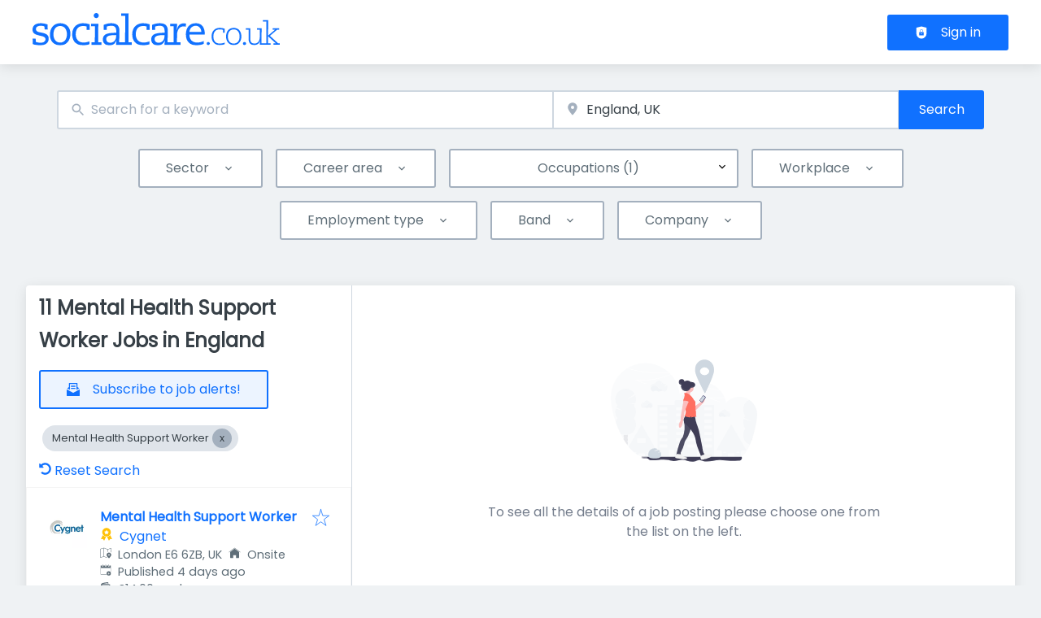

--- FILE ---
content_type: text/html; charset=utf-8
request_url: https://www.socialcare.co.uk/jobs/mental-health-support-worker/england
body_size: 127221
content:
<!DOCTYPE html><html class="frontend-socialcare" lang="en"><head><meta charSet="utf-8" data-next-head=""/><meta charSet="utf-8"/><meta name="viewport" content="width=device-width, initial-scale=1" data-next-head=""/><meta name="og:image" property="og:image" content="https://www.socialcare.co.uk/static/socialcare/og-image.jpg" data-next-head=""/><meta name="owner" content="jobiqo" data-next-head=""/><link rel="canonical" href="https://www.socialcare.co.uk/jobs/mental-health-support-worker/england" data-next-head=""/><meta name="description" content="11 Mental Health Support Worker Jobs in England - Job search on Socialcare.co.uk." data-next-head=""/><title data-next-head="">Mental Health Support Worker Jobs in England | Socialcare.co.uk</title><link rel="preload" href="/static/nprogress.css" as="style"/><link rel="icon" type="image/svg+xml" href="/static/favicon.svg"/><link rel="icon" type="image/x-icon" href="/static/favicon.ico"/><link rel="mask-icon" href="/static/safari-pinned-tab.svg" color="#1071FF"/><link rel="apple-touch-icon" sizes="180x180" href="/static/apple-touch-icon.png"/><link rel="icon" type="image/png" sizes="32x32" href="/static/favicon-32x32.png"/><link rel="icon" type="image/png" sizes="16x16" href="/static/favicon-16x16.png"/><link rel="manifest" href="/static/site.webmanifest" crossorigin="use-credentials"/><meta name="msapplication-TileColor" content="#1071FF"/><meta name="theme-color" content="#1071FF"/><link rel="preload" href="/_next/static/media/eafabf029ad39a43-s.p.woff2" as="font" type="font/woff2" crossorigin="anonymous" data-next-font="size-adjust"/><link rel="preload" href="/_next/static/css/296bf2cf3b47c1d8.css" as="style"/><link rel="preload" href="/_next/static/css/8d05d16f89265dca.css" as="style"/><link rel="preload" href="/_next/static/css/caa65bbeaec4ebc6.css" as="style"/><link rel="preload" href="/_next/static/css/543457fbe08838b3.css" as="style"/><link rel="preload" href="/_next/static/css/7daca570a42bc25b.css" as="style"/><link rel="preload" href="/_next/static/css/c3253c9fad67bb86.css" as="style"/><link rel="preload" href="/_next/static/css/d3a86da2012832c5.css" as="style"/><link rel="preload" href="/_next/static/css/f6a75b05c300baed.css" as="style"/><link rel="preload" href="/_next/static/css/2e1a840fd3bfc6f8.css" as="style"/><link rel="stylesheet" href="/_next/static/css/296bf2cf3b47c1d8.css" data-n-g=""/><link rel="stylesheet" href="/_next/static/css/8d05d16f89265dca.css" data-n-p=""/><link rel="stylesheet" href="/_next/static/css/caa65bbeaec4ebc6.css" data-n-p=""/><link rel="stylesheet" href="/_next/static/css/543457fbe08838b3.css" data-n-p=""/><link rel="stylesheet" href="/_next/static/css/7daca570a42bc25b.css" data-n-p=""/><link rel="stylesheet" href="/_next/static/css/c3253c9fad67bb86.css" data-n-p=""/><link rel="stylesheet" href="/_next/static/css/d3a86da2012832c5.css" data-n-p=""/><link rel="stylesheet" href="/_next/static/css/f6a75b05c300baed.css" data-n-p=""/><link rel="stylesheet" href="/_next/static/css/2e1a840fd3bfc6f8.css" data-n-p=""/><noscript data-n-css=""></noscript><script defer="" noModule="" src="/_next/static/chunks/polyfills-42372ed130431b0a.js"></script><script src="/_next/static/chunks/webpack-63ffd04228be5870.js" defer=""></script><script src="/_next/static/chunks/framework-964f88999d12323b.js" defer=""></script><script src="/_next/static/chunks/main-4344015eee108b8c.js" defer=""></script><script src="/_next/static/chunks/pages/_app-ac27f01bf7f1fcc5.js" defer=""></script><script src="/_next/static/chunks/8230-e70dbad139d12c8a.js" defer=""></script><script src="/_next/static/chunks/4587-59ce867d84a3c6bc.js" defer=""></script><script src="/_next/static/chunks/319-cdc199e1ece6c10f.js" defer=""></script><script src="/_next/static/chunks/8693-627552f5b08a2643.js" defer=""></script><script src="/_next/static/chunks/8379-7afa18f52688137d.js" defer=""></script><script src="/_next/static/chunks/290-da64f52411a499e3.js" defer=""></script><script src="/_next/static/chunks/2400-b461f3208df4002f.js" defer=""></script><script src="/_next/static/chunks/5348-2e0bc7259959ebc1.js" defer=""></script><script src="/_next/static/chunks/4552-b49c4feb2688e010.js" defer=""></script><script src="/_next/static/chunks/8536-83428a19d290801a.js" defer=""></script><script src="/_next/static/chunks/4360-02f2675c177fa050.js" defer=""></script><script src="/_next/static/chunks/4860-c5668ab2de0bef94.js" defer=""></script><script src="/_next/static/chunks/9884-8de9b17c3d60dfe0.js" defer=""></script><script src="/_next/static/chunks/4003-d53d641de72cd157.js" defer=""></script><script src="/_next/static/chunks/8100-b6477f451ce327ff.js" defer=""></script><script src="/_next/static/chunks/2116-1cee8a4c1861782b.js" defer=""></script><script src="/_next/static/chunks/565-270ef2eccc4dc2ca.js" defer=""></script><script src="/_next/static/chunks/5364-7122e6b68ed38929.js" defer=""></script><script src="/_next/static/chunks/6144-6969bdf22e06d29f.js" defer=""></script><script src="/_next/static/chunks/4020-210feb8159fe8a95.js" defer=""></script><script src="/_next/static/chunks/5342-9ff7c12708b7039d.js" defer=""></script><script src="/_next/static/chunks/2421-a980df85055ad698.js" defer=""></script><script src="/_next/static/chunks/572-8a39cd69180d20b8.js" defer=""></script><script src="/_next/static/chunks/3136-843048cc21125ce0.js" defer=""></script><script src="/_next/static/chunks/7782-4dc8d37904acad55.js" defer=""></script><script src="/_next/static/chunks/3886-4314eb3dd3d1ecf9.js" defer=""></script><script src="/_next/static/chunks/4916-7cb37f3646ab54be.js" defer=""></script><script src="/_next/static/chunks/pages/jobs/%5B%5B...taxonomy%5D%5D-01a2369f37b3594e.js" defer=""></script><script src="/_next/static/r-EVLLbN13CxZYkTqpwD-/_buildManifest.js" defer=""></script><script src="/_next/static/r-EVLLbN13CxZYkTqpwD-/_ssgManifest.js" defer=""></script><style id="__jsx-1366815231">:root{--font-family-body:'Poppins', 'Poppins Fallback';--font-family-headings:'Poppins', 'Poppins Fallback'}</style></head><body><style id="__jsx-1366815231">:root{--font-family-body:'Poppins', 'Poppins Fallback';--font-family-headings:'Poppins', 'Poppins Fallback'}</style><link rel="preload" as="image" href="/static/socialcare/logo.svg"/><div id="__next"><div class="jsx-1366815231"><div style="display:contents"></div><script type="application/ld+json">{"@context":"https://schema.org","@type":"Organization","url":"https://www.socialcare.co.uk","logo":"https://www.socialcare.co.uk/static/socialcare/logo.svg","name":"Socialcare.co.uk","description":"Search 1000s of jobs in social care (in care homes, home care, charities and local authorities). Search, find matching jobs &amp; apply today!"}</script><header><div class="visibility_hideDesktop__aQ5a0 "><div class="header_navblock__s8rws" data-testid="navbar"><div class="header_navblockContainer__D_Y51"><button><svg xmlns="http://www.w3.org/2000/svg" viewBox="0 0 32 32" width="30" height="30" aria-labelledby="" color="var(--color-primary)" class="" style="color:var(--color-primary);fill:var(--color-primary)" fill="var(--color-primary)"><title id="">Menu</title><g class="menu_left_svg__nc-icon-wrapper"><path data-color="color-2" d="M30 17H2a1 1 0 1 1 0-2h28a1 1 0 1 1 0 2z"></path><path d="M30 8H2a1 1 0 1 1 0-2h28a1 1 0 1 1 0 2zM16 26H2a1 1 0 1 1 0-2h14a1 1 0 1 1 0 2z"></path></g></svg></button><div><div class="jd-branding"><a class="jd-branding-logo" href="/"><span style="margin:0"><img style="min-height:40px" data-testid="branding-logo" src="/static/socialcare/logo.svg" alt="Socialcare.co.uk"/></span></a></div></div><button><svg xmlns="http://www.w3.org/2000/svg" width="30" height="30" viewBox="0 0 24 24" aria-labelledby="" color="var(--color-primary)" class="" style="color:var(--color-primary);fill:var(--color-primary)" fill="var(--color-primary)"><title id="">Search</title><path d="M15.5 14h-.79l-.28-.27A6.471 6.471 0 0 0 16 9.5 6.5 6.5 0 1 0 9.5 16c1.61 0 3.09-.59 4.23-1.57l.27.28v.79l5 4.99L20.49 19l-4.99-5zm-6 0C7.01 14 5 11.99 5 9.5S7.01 5 9.5 5 14 7.01 14 9.5 11.99 14 9.5 14z"></path><path d="M0 0h24v24H0z" fill="none"></path></svg></button></div></div></div><div class="visibility_hideMobile__oJeQo "><div class="header_navblock__s8rws" data-testid="navbar"><div class="header_navblockContainer__D_Y51"><div class="flex-item-element
        
        m-sm-0
    
    
    
    mr-sm-6
        p-sm-0"><div class="jd-branding"><a class="jd-branding-logo" href="/"><span style="margin:0"><img style="min-height:40px" data-testid="branding-logo" src="/static/socialcare/logo.svg" alt="Socialcare.co.uk"/></span></a></div></div><div class="flex-item-wrapper
      flex_flexItems__DhzIj
      
      
      flex_fw-sm-wrap__zQmr5
      flex_jc-sm-center__PKsCR flex_jc-md-center___E_7G flex_jc-lg-flex-start__o2ytn"><div class="flex-item-element
        mt-sm-4
    mb-sm-4"><div class="Alignment_alignCenter__P5Hgh Alignment_alignCenterDirectionRow__XgNsh"><span id="header-navigation" style="position:absolute;border:0;width:1px;height:1px;padding:0;margin:-1px;overflow:hidden;clip:rect(0, 0, 0, 0);white-space:nowrap;word-wrap:normal">Header navigation</span><nav aria-label="Main" data-orientation="horizontal" dir="ltr" aria-labelledby="header-navigation"><div style="position:relative"><ul data-orientation="horizontal" class="desktopMenu_list__78in6" dir="ltr"></ul></div></nav></div></div><div><a class="button_btn__gwtF3 button_linkBtn__bKpOa button_primary__ytRpZ button_raised__EpUfY btn--lg" data-test-id="button_sign_in" href="/user/login"><svg xmlns="http://www.w3.org/2000/svg" viewBox="0 0 64 64" width="1em" height="1em" aria-labelledby="" color="" class="icon-current-color" fill=""><title id="">Sign in</title><g class="lock_svg__nc-icon-wrapper"><circle cx="32" cy="38" r="2"></circle><path d="m56.242 8.031-24-6a.968.968 0 0 0-.484 0l-24 6A1 1 0 0 0 7 9v28a25 25 0 0 0 50 0V9a1 1 0 0 0-.758-.969ZM25 23a7 7 0 0 1 14 0v5h-2v-5a5 5 0 0 0-10 0v5h-2Zm18 22a1 1 0 0 1-1 1H22a1 1 0 0 1-1-1V31a1 1 0 0 1 1-1h20a1 1 0 0 1 1 1Z"></path></g></svg><span>Sign in</span></a></div></div></div></div></div></header><main><div class="Alignment_alignCenter__P5Hgh Alignment_alignCenterDirectionColumn__C7LJz"></div><div style="display:contents"></div><div class="main_main__DJ4PE main_mainLarge__rmHOL"><div class="flex-item-element
        mt-sm-8
    mb-sm-8"></div><div class=""><div class="flex-item-element
        mt-sm-6
    mb-sm-6"></div><form class="searchInput_wrapper__sJ7F1" data-test-id="search-form"><div class="formItemsInline_itemsWrapper__3D5Jw"><div class="formItemsInline_flexItems__urB23"><div class="flex-item-element
        
        
        
        
        
        flexItem_flexItem__0wD_n
        jcl-flex-item-element formItemsInline_childFlexItem__I_GuF"><div class="input_inputWrapper__fOd_p"><input class="input_input__6rus1 undefined" placeholder="Search for a keyword" size="60" value=""/></div></div><div class="flex-item-element
        
        
        
        
        
        flexItem_flexItem__0wD_n
        jcl-flex-item-element formItemsInline_childFlexItem__I_GuF"><div class="input_inputWrapper__fOd_p"><input class="input_input__6rus1 input_inputIconStart__wLNKL undefined" id="geoautocomplete" size="40" type="text" placeholder="Enter location" autoComplete="off"/><div class="input_inputIcon__7GQjr input_iconStart__deaIG"><svg xmlns="http://www.w3.org/2000/svg" viewBox="0 0 64 64" xml:space="preserve" width="1em" height="1em" aria-labelledby="" color="var(--color-gray3)" class="" style="color:var(--color-gray3);fill:var(--color-gray3)" fill="var(--color-gray3)"><title id="">e.g. London</title><path d="M32 1C20.694 1 9 9.639 9 24.095 9 39.24 30.383 60.797 31.293 61.707a.997.997 0 0 0 1.414 0C33.617 60.797 55 39.24 55 24.095 55 9.639 43.306 1 32 1zm0 31a8 8 0 1 1 0-16 8 8 0 0 1 0 16z" class="marker_svg__nc-icon-wrapper"></path></svg></div></div></div><div class="flex-item-element
        
        
        
        
        
        flexItem_flexItem__0wD_n
        jcl-flex-item-element formItemsInline_childFlexItem__I_GuF"><div class="formItem_formItem__cwsfG"><div class="select_relative__K9qB2 jobiqo-select__wrapper"><select class="select_select__Lq7YX" id="radius" style="border-color:var(--select-border-color)"><option value="8"> 5 mi</option><option value="40"> 25 mi</option><option value="80"> 50 mi</option><option value="160"> 100 mi</option><option value="320"> 200 mi</option></select><svg viewBox="0 0 20 20" preserveAspectRatio="none" width="16" fill="transparent" stroke="#979797" stroke-width="1.1px"><path d="M1,6 L10,15 L19,6"></path></svg></div></div></div><button type="submit" class="button_btn__gwtF3 button_primary__ytRpZ button_raised__EpUfY btn--lg"><span>Search</span></button></div></div></form><div class="flex-item-element
        mt-sm-4
    mb-sm-4"></div><div class="flex-item-element
        mt-sm-6
    mb-sm-6"></div><div class="visibility_hideDesktop__aQ5a0 "><button type="submit" class="button_btn__gwtF3 button_primary__ytRpZ button_block__vKUmv button_iconed__YzNN9 button_raised__EpUfY button_bordered__6mOB8 btn--lg"><svg xmlns="http://www.w3.org/2000/svg" viewBox="0 0 64 64" width="20" height="20" aria-labelledby="" color="" class="icon-current-color" fill=""><title id="">Open Filters</title><g class="filters_svg__nc-icon-wrapper"><path d="M13 32V3a1 1 0 0 0-2 0v29a1 1 0 0 0 2 0ZM13 61V49h7a1 1 0 0 0 1-1V38a1 1 0 0 0-1-1H4a1 1 0 0 0-1 1v10a1 1 0 0 0 1 1h7v12a1 1 0 0 0 2 0ZM51 3v29a1 1 0 0 0 2 0V3a1 1 0 0 0-2 0ZM43 38v10a1 1 0 0 0 1 1h7v12a1 1 0 0 0 2 0V49h7a1 1 0 0 0 1-1V38a1 1 0 0 0-1-1H44a1 1 0 0 0-1 1Z"></path><path data-color="color-2" d="M31 3v7a1 1 0 0 0 2 0V3a1 1 0 0 0-2 0ZM33 61V27h7a1 1 0 0 0 1-1V16a1 1 0 0 0-1-1H24a1 1 0 0 0-1 1v10a1 1 0 0 0 1 1h7v34a1 1 0 0 0 2 0Z"></path></g></svg><span>Toggle filters</span></button></div><div class="flex-item-element
        mt-sm-6
    mb-sm-6"></div></div><div class="Alignment_alignCenter__P5Hgh Alignment_alignCenterDirectionColumn__C7LJz"></div></div><div class="flex-item-element
        mt-sm-8
    mb-sm-8"></div><div class="main_main__DJ4PE main_mainXLarge__J_O16"><div class="vcl-box
      box_box__OlC9O
      
      
      
      
      splitView_sideViewWrapper__Dsu8T  jcl-search-split-view" data-testid="box"><div class="splitView_sideViewSidebar__3tjNm"><div class="splitView_sideTitle__Bglvp"><h1><span>11 Mental Health Support Worker Jobs in England</span></h1></div><span data-test-id="jobs_result_count" data-result-count="11"></span><div class="flex-item-element
        mt-sm-4
    mb-sm-4
        ml-sm-6"><button type="button" class="button_btn__gwtF3 button_primary__ytRpZ button_raised__EpUfY button_bordered__6mOB8 button_disabled__ShZII btn--lg" disabled=""><svg xmlns="http://www.w3.org/2000/svg" viewBox="0 0 24 24" xml:space="preserve" width="1em" height="1em" aria-labelledby="" color="" class="icon-current-color" fill=""><title id="">Subscribe to job alerts!</title><g class="envelope_svg__nc-icon-wrapper"><path d="M12.5 17.9c-.2.1-.3.1-.5.1s-.3 0-.5-.1L0 11.7V23c0 .6.4 1 1 1h22c.6 0 1-.4 1-1V11.7l-11.5 6.2z"></path><path d="M6 12.6V2h12v10.6l5.1-2.8L20 7.5V1c0-.6-.4-1-1-1H5c-.6 0-1 .4-1 1v6.6L.9 9.9 6 12.6z"></path><path data-color="color-2" d="M8 5h8v2H8zM8 9h8v2H8z"></path></g></svg><span>Subscribe to job alerts!</span></button><div class="flex-item-element
        mt-sm-6
    mb-sm-6"></div></div><div class="flex-item-element
        mt-sm-4
    mb-sm-4
        
        pl-sm-6
    pr-sm-6"><div data-testid="chip-7000" class="chip_chip__kRRSJ chip_chipDefault__vRv9Y">Mental Health Support Worker<button data-testid="chip-7000-remove" id="chip-7000-remove" class="chip_icon__FVIT0 chip_iconDefault__4VbRO" aria-label="Close Mental Health Support Worker"></button></div><div class="flex-item-element
        mt-sm-4
    mb-sm-4"></div><div><a href="/jobs"><svg aria-hidden="true" data-prefix="fas" data-icon="undo-alt" class="icon-current-color" xmlns="http://www.w3.org/2000/svg" viewBox="0 0 512 512" width="15" height="15" aria-labelledby="" color="" fill=""><title id="">Undo</title><path fill="currentColor" d="M255.545 8c-66.269.119-126.438 26.233-170.86 68.685L48.971 40.971C33.851 25.851 8 36.559 8 57.941V192c0 13.255 10.745 24 24 24h134.059c21.382 0 32.09-25.851 16.971-40.971l-41.75-41.75c30.864-28.899 70.801-44.907 113.23-45.273 92.398-.798 170.283 73.977 169.484 169.442C423.236 348.009 349.816 424 256 424c-41.127 0-79.997-14.678-110.63-41.556-4.743-4.161-11.906-3.908-16.368.553L89.34 422.659c-4.872 4.872-4.631 12.815.482 17.433C133.798 479.813 192.074 504 256 504c136.966 0 247.999-111.033 248-247.998C504.001 119.193 392.354 7.755 255.545 8z"></path></svg> <!-- -->Reset Search</a></div></div><div><div><div title="Mental Health Support Worker" data-test-id="job-teaser-175536 " style="cursor:pointer;display:grid"><div class="jobTeaser_jobTeaserWrapper__7HfH9 jcl-job-teaser  " data-testid="jcl-job-teaser-wrapper"><div class="jcl-job-teaser-image"><img alt="Logo for job Mental Health Support Worker" loading="lazy" width="50" height="50" decoding="async" data-nimg="1" style="color:transparent" src="https://www.socialcare.co.uk/sites/default/files/styles/job_squared_logo_medium/public/org_logos/48976e9d-289d-432e-8049-6bffa5f890c3133275194594747209_20.jpg.webp?itok=ygDhF-zX"/></div><div class="jcl-job-teaser-content"><div class="jobTeaser_jobTeaserTitle__XIgud jcl-job-teaser-title"><a data-avoid-redirect="true" href="/job/mental-health-support-worker-175536">Mental Health Support Worker</a></div><div class="jcl-job-teaser-info"><div class="jobTeaser_jobTeaserCompany__RO4_j jcl-job-teaser-company"><span class="jobTeaser_jobTeaserIcon__tZFcu jobTeaser_jobTeaserIconPremiumCompany__kGO8K jobTeaser_jobTeaserIconHideMobile__lXpnd jcl-job-teaser-icon"><svg xmlns="http://www.w3.org/2000/svg" width="1em" height="1em" viewBox="0 0 64 64" aria-labelledby="" color="var(--color-featured)" class="" style="color:var(--color-featured);fill:var(--color-featured)" fill="var(--color-featured)"><path data-color="color-2" d="M13.876 36.135 5.097 54.57a1 1 0 0 0 1.014 1.423l8.375-.93 4.667 7.466A.996.996 0 0 0 20 63l.048-.001c.361-.017.685-.229.847-.552l8.782-17.564c-6.405-.645-12.037-3.933-15.801-8.748zM50.124 36.135l8.779 18.436a1 1 0 0 1-1.014 1.423l-8.375-.93-4.667 7.466A.997.997 0 0 1 44 63l-.048-.001a1.002 1.002 0 0 1-.847-.552l-8.782-17.564c6.405-.645 12.037-3.933 15.801-8.748z"></path><path d="M32 1c-11.579 0-21 9.42-21 21s9.421 21 21 21 21-9.42 21-21S43.579 1 32 1zm10.692 19.528L38.035 25l1.043 6.372a1 1 0 0 1-1.459 1.043l-5.692-3.048-5.737 2.961a1 1 0 0 1-1.444-1.065l1.14-6.356-4.589-4.542a.998.998 0 0 1 .567-1.701l6.396-.879 2.901-5.769c.171-.341.502-.575.901-.551.381.003.727.222.893.564l2.813 5.812 6.383.977a.998.998 0 0 1 .541 1.71z"></path></svg></span><div class="jobTeaser_companyName___rhEr"><a id="job-teaser-company-link" href="/organization/cygnet">Cygnet</a></div></div><div class="flex-item-wrapper
      flex_flexItems__DhzIj
      
      flex_ai-sm-center__jTZ8a
      flex_fw-sm-wrap__zQmr5"><div class="jobTeaser_jobTeaserLocation__QTwy1 jcl-job-teaser-location" data-testid="jcl-job-teaser-location"><div class="flex-item-wrapper
      flex_flexItems__DhzIj
      
      flex_ai-sm-center__jTZ8a
      flex_fw-sm-nowrap__kS8fc"><span class="jobTeaser_jobTeaserIcon__tZFcu jobTeaser_jobTeaserIconHideMobile__lXpnd"><svg xmlns="http://www.w3.org/2000/svg" viewBox="0 0 64 64" width="1em" height="1em" aria-labelledby="" color="" class="icon-current-color" fill=""><title id="">location</title><g class="map_marker_svg__nc-icon-wrapper"><path d="m61.713 5.042-19.666 5.9-19.676-7.871a1.01 1.01 0 0 0-.658-.029l-20 6A1 1 0 0 0 1 10v48a1 1 0 0 0 1.287.958l19.666-5.9 16.676 6.67a1 1 0 0 0 .742-1.858L23 51.323V5.477l18 7.2V25a1 1 0 0 0 2 0V12.744l18-5.4V28a1 1 0 0 0 2 0V6a1 1 0 0 0-1.287-.958ZM21 51.256l-18 5.4V10.744l18-5.4Z"></path><path d="M50 30c-6.391 0-13 4.746-13 12.688 0 7.565 11.818 18.581 12.321 19.046a1 1 0 0 0 1.358 0C51.182 61.269 63 50.253 63 42.688 63 34.746 56.391 30 50 30Zm0 17a4 4 0 1 1 4-4 4 4 0 0 1-4 4Z" data-color="color-2"></path></g></svg></span><span class="popoverlist-no-list-item">London E6 6ZB, UK</span></div></div><div class="jobTeaser_jobTeaserRemote__n23mD jcl-job-teaser-remote"><span class="jobTeaser_jobTeaserIcon__tZFcu jobTeaser_jobTeaserIconHideMobile__lXpnd jcl-job-teaser-icon"><svg xmlns="http://www.w3.org/2000/svg" width="1em" height="1em" viewBox="0 0 64 64" aria-labelledby="" color="" class="icon-current-color" fill=""><title id="">remote</title><g fill="currentColor"><path data-color="color-2" d="M62 29a1 1 0 0 1-.624-.219L32 5.281l-29.375 23.5a1 1 0 0 1-1.25-1.562l30-24a1 1 0 0 1 1.25 0l30 24A1 1 0 0 1 62 29Z"></path><path d="m32 7.842-23 18.4V58a3 3 0 0 0 3 3h13V45a1 1 0 0 1 1-1h12a1 1 0 0 1 1 1v16h13a3 3 0 0 0 3-3V26.242Z"></path></g></svg></span>Onsite</div><div class="jobTeaser_jobTeaserDate__aNE0m"><span class="jobTeaser_jobTeaserIcon__tZFcu jobTeaser_jobTeaserIconHideMobile__lXpnd"><svg xmlns="http://www.w3.org/2000/svg" viewBox="0 0 64 64" width="1em" height="1em" aria-labelledby="" color="" class="icon-current-color" fill=""><title id="">Published</title><g class="calendar_svg__nc-icon-wrapper"><path d="M32 12a1 1 0 0 1-1-1V2a1 1 0 0 1 2 0v9a1 1 0 0 1-1 1ZM15 12a1 1 0 0 1-1-1V2a1 1 0 0 1 2 0v9a1 1 0 0 1-1 1ZM49 12a1 1 0 0 1-1-1V2a1 1 0 0 1 2 0v9a1 1 0 0 1-1 1Z"></path><path d="M35.587 55H6a1 1 0 0 1-1-1V21a1 1 0 0 1 1-1h52a1 1 0 0 1 1 1v20.211a14.065 14.065 0 0 1 2 2.605V9a2 2 0 0 0-2-2h-7v4a3 3 0 0 1-6 0V7H35v4a3 3 0 0 1-6 0V7H18v4a3 3 0 0 1-6 0V7H5a2 2 0 0 0-2 2v46a2 2 0 0 0 2 2h31.365a13.972 13.972 0 0 1-.778-2Z"></path><path d="M49 39a12 12 0 1 0 12 12 12 12 0 0 0-12-12Zm5 13h-4v4a1 1 0 0 1-2 0v-4h-4a1 1 0 0 1 0-2h4v-4a1 1 0 0 1 2 0v4h4a1 1 0 0 1 0 2Z" data-color="color-2"></path></g></svg></span><span style="position:absolute;border:0;width:1px;height:1px;padding:0;margin:-1px;overflow:hidden;clip:rect(0, 0, 0, 0);white-space:nowrap;word-wrap:normal">Published<!-- -->:<!-- --> </span>Published 4 days ago</div><div class="jobTeaser_jobTeaserSalary__BNERS jcl-job-teaser-salary"><span class="jobTeaser_jobTeaserIcon__tZFcu jobTeaser_jobTeaserIconHideMobile__lXpnd jcl-job-teaser-icon"><svg width="1em" height="1em" viewBox="0 0 18 18" fill="" xmlns="http://www.w3.org/2000/svg" style="fill:none" aria-labelledby="" color="" class="icon-current-color"><title id="">salary</title><path d="M2 6.64a3.556 3.556 0 0 1 2.957-3.506l6.562-1.12c.434-.074.866.145 1.063.54l.053.105" stroke="currentColor" stroke-width="1.5" stroke-linecap="round" stroke-linejoin="round"></path><path d="M15.5 12.39v2a2 2 0 0 1-2 2H4a2 2 0 0 1-2-2v-7.5a2 2 0 0 1 2-2h9.5a2 2 0 0 1 2 2v2" stroke="currentColor" stroke-width="1.5" stroke-linecap="round" stroke-linejoin="round"></path><path d="M15.5 12.39h-2.75a1.75 1.75 0 0 1 0-3.5h2.75a1 1 0 0 1 1 1v1.5a1 1 0 0 1-1 1Z" stroke="currentColor" stroke-width="1.5" stroke-linecap="round" stroke-linejoin="round"></path></svg></span>£14 per hour</div></div></div><div class="jobTeaser_jobTeaserOccupation__kIsbG jcl-job-teaser-occupation"></div><div class="jobTeaser_jobTeaserDescription__6HGLX jcl-job-teaser-description"></div></div><div class="flex-item-element
        
        
        
        
        
        flexItem_flexItem__0wD_n" style="flex:1"></div><div class="flex-item-wrapper
      flex_flexItems__DhzIj
      flex_fd-sm-column__T5mXM flex_fd-md-row__jrllk
      flex_ai-sm-flex-start__g4mYB
      flex_fw-sm-nowrap__kS8fc
      flex_jc-sm-space-between__AlsZO
      flex_gap-sm-5__yaBCH
      jobTeaser_jobTeaserActions__peBah"><div class="jobTeaser_featuredIcon__qFKl2  "></div><span class="jobTeaser_bookmarkIcon__tbfqU"><button data-testid="icon-button" title="bookmark" class="bookmark_iconWrapper__QQkQd" tabindex="0"><svg xmlns="http://www.w3.org/2000/svg" width="1em" height="1em" viewBox="0 0 64 64" aria-labelledby="" color="" class="icon-current-color" fill="" data-testid="star-line-icon"><path fill="none" stroke="currentColor" stroke-linecap="square" stroke-miterlimit="10" d="M32 6.833 38 26h20L42.108 37.941l6.246 19.226L32 45.285 15.646 57.167l6.246-19.226L6 26h20l6-19.167z" stroke-width="2"></path></svg></button></span></div></div></div></div><div><div title="Bank Mental Health Support Worker" data-test-id="job-teaser-174607 " style="cursor:pointer;display:grid"><div class="jobTeaser_jobTeaserWrapper__7HfH9 jcl-job-teaser  " data-testid="jcl-job-teaser-wrapper"><div class="jcl-job-teaser-image"><img alt="Logo for job Bank Mental Health Support Worker" loading="lazy" width="50" height="50" decoding="async" data-nimg="1" style="color:transparent" src="https://www.socialcare.co.uk/sites/default/files/styles/job_squared_logo_medium/public/org_logos/48976e9d-289d-432e-8049-6bffa5f890c3133275194594747209_20.jpg.webp?itok=ygDhF-zX"/></div><div class="jcl-job-teaser-content"><div class="jobTeaser_jobTeaserTitle__XIgud jcl-job-teaser-title"><a data-avoid-redirect="true" href="/job/bank-mental-health-support-worker-174607">Bank Mental Health Support Worker</a></div><div class="jcl-job-teaser-info"><div class="jobTeaser_jobTeaserCompany__RO4_j jcl-job-teaser-company"><span class="jobTeaser_jobTeaserIcon__tZFcu jobTeaser_jobTeaserIconPremiumCompany__kGO8K jobTeaser_jobTeaserIconHideMobile__lXpnd jcl-job-teaser-icon"><svg xmlns="http://www.w3.org/2000/svg" width="1em" height="1em" viewBox="0 0 64 64" aria-labelledby="" color="var(--color-featured)" class="" style="color:var(--color-featured);fill:var(--color-featured)" fill="var(--color-featured)"><path data-color="color-2" d="M13.876 36.135 5.097 54.57a1 1 0 0 0 1.014 1.423l8.375-.93 4.667 7.466A.996.996 0 0 0 20 63l.048-.001c.361-.017.685-.229.847-.552l8.782-17.564c-6.405-.645-12.037-3.933-15.801-8.748zM50.124 36.135l8.779 18.436a1 1 0 0 1-1.014 1.423l-8.375-.93-4.667 7.466A.997.997 0 0 1 44 63l-.048-.001a1.002 1.002 0 0 1-.847-.552l-8.782-17.564c6.405-.645 12.037-3.933 15.801-8.748z"></path><path d="M32 1c-11.579 0-21 9.42-21 21s9.421 21 21 21 21-9.42 21-21S43.579 1 32 1zm10.692 19.528L38.035 25l1.043 6.372a1 1 0 0 1-1.459 1.043l-5.692-3.048-5.737 2.961a1 1 0 0 1-1.444-1.065l1.14-6.356-4.589-4.542a.998.998 0 0 1 .567-1.701l6.396-.879 2.901-5.769c.171-.341.502-.575.901-.551.381.003.727.222.893.564l2.813 5.812 6.383.977a.998.998 0 0 1 .541 1.71z"></path></svg></span><div class="jobTeaser_companyName___rhEr"><a id="job-teaser-company-link" href="/organization/cygnet">Cygnet</a></div></div><div class="flex-item-wrapper
      flex_flexItems__DhzIj
      
      flex_ai-sm-center__jTZ8a
      flex_fw-sm-wrap__zQmr5"><div class="jobTeaser_jobTeaserLocation__QTwy1 jcl-job-teaser-location" data-testid="jcl-job-teaser-location"><div class="flex-item-wrapper
      flex_flexItems__DhzIj
      
      flex_ai-sm-center__jTZ8a
      flex_fw-sm-nowrap__kS8fc"><span class="jobTeaser_jobTeaserIcon__tZFcu jobTeaser_jobTeaserIconHideMobile__lXpnd"><svg xmlns="http://www.w3.org/2000/svg" viewBox="0 0 64 64" width="1em" height="1em" aria-labelledby="" color="" class="icon-current-color" fill=""><title id="">location</title><g class="map_marker_svg__nc-icon-wrapper"><path d="m61.713 5.042-19.666 5.9-19.676-7.871a1.01 1.01 0 0 0-.658-.029l-20 6A1 1 0 0 0 1 10v48a1 1 0 0 0 1.287.958l19.666-5.9 16.676 6.67a1 1 0 0 0 .742-1.858L23 51.323V5.477l18 7.2V25a1 1 0 0 0 2 0V12.744l18-5.4V28a1 1 0 0 0 2 0V6a1 1 0 0 0-1.287-.958ZM21 51.256l-18 5.4V10.744l18-5.4Z"></path><path d="M50 30c-6.391 0-13 4.746-13 12.688 0 7.565 11.818 18.581 12.321 19.046a1 1 0 0 0 1.358 0C51.182 61.269 63 50.253 63 42.688 63 34.746 56.391 30 50 30Zm0 17a4 4 0 1 1 4-4 4 4 0 0 1-4 4Z" data-color="color-2"></path></g></svg></span><span class="popoverlist-no-list-item">Grout St, West Bromwich B70 0HD, UK</span></div></div><div class="jobTeaser_jobTeaserRemote__n23mD jcl-job-teaser-remote"><span class="jobTeaser_jobTeaserIcon__tZFcu jobTeaser_jobTeaserIconHideMobile__lXpnd jcl-job-teaser-icon"><svg xmlns="http://www.w3.org/2000/svg" width="1em" height="1em" viewBox="0 0 64 64" aria-labelledby="" color="" class="icon-current-color" fill=""><title id="">remote</title><g fill="currentColor"><path data-color="color-2" d="M62 29a1 1 0 0 1-.624-.219L32 5.281l-29.375 23.5a1 1 0 0 1-1.25-1.562l30-24a1 1 0 0 1 1.25 0l30 24A1 1 0 0 1 62 29Z"></path><path d="m32 7.842-23 18.4V58a3 3 0 0 0 3 3h13V45a1 1 0 0 1 1-1h12a1 1 0 0 1 1 1v16h13a3 3 0 0 0 3-3V26.242Z"></path></g></svg></span>Onsite</div><div class="jobTeaser_jobTeaserDate__aNE0m"><span class="jobTeaser_jobTeaserIcon__tZFcu jobTeaser_jobTeaserIconHideMobile__lXpnd"><svg xmlns="http://www.w3.org/2000/svg" viewBox="0 0 64 64" width="1em" height="1em" aria-labelledby="" color="" class="icon-current-color" fill=""><title id="">Published</title><g class="calendar_svg__nc-icon-wrapper"><path d="M32 12a1 1 0 0 1-1-1V2a1 1 0 0 1 2 0v9a1 1 0 0 1-1 1ZM15 12a1 1 0 0 1-1-1V2a1 1 0 0 1 2 0v9a1 1 0 0 1-1 1ZM49 12a1 1 0 0 1-1-1V2a1 1 0 0 1 2 0v9a1 1 0 0 1-1 1Z"></path><path d="M35.587 55H6a1 1 0 0 1-1-1V21a1 1 0 0 1 1-1h52a1 1 0 0 1 1 1v20.211a14.065 14.065 0 0 1 2 2.605V9a2 2 0 0 0-2-2h-7v4a3 3 0 0 1-6 0V7H35v4a3 3 0 0 1-6 0V7H18v4a3 3 0 0 1-6 0V7H5a2 2 0 0 0-2 2v46a2 2 0 0 0 2 2h31.365a13.972 13.972 0 0 1-.778-2Z"></path><path d="M49 39a12 12 0 1 0 12 12 12 12 0 0 0-12-12Zm5 13h-4v4a1 1 0 0 1-2 0v-4h-4a1 1 0 0 1 0-2h4v-4a1 1 0 0 1 2 0v4h4a1 1 0 0 1 0 2Z" data-color="color-2"></path></g></svg></span><span style="position:absolute;border:0;width:1px;height:1px;padding:0;margin:-1px;overflow:hidden;clip:rect(0, 0, 0, 0);white-space:nowrap;word-wrap:normal">Published<!-- -->:<!-- --> </span>Published 1 week ago</div><div class="jobTeaser_jobTeaserSalary__BNERS jcl-job-teaser-salary"><span class="jobTeaser_jobTeaserIcon__tZFcu jobTeaser_jobTeaserIconHideMobile__lXpnd jcl-job-teaser-icon"><svg width="1em" height="1em" viewBox="0 0 18 18" fill="" xmlns="http://www.w3.org/2000/svg" style="fill:none" aria-labelledby="" color="" class="icon-current-color"><title id="">salary</title><path d="M2 6.64a3.556 3.556 0 0 1 2.957-3.506l6.562-1.12c.434-.074.866.145 1.063.54l.053.105" stroke="currentColor" stroke-width="1.5" stroke-linecap="round" stroke-linejoin="round"></path><path d="M15.5 12.39v2a2 2 0 0 1-2 2H4a2 2 0 0 1-2-2v-7.5a2 2 0 0 1 2-2h9.5a2 2 0 0 1 2 2v2" stroke="currentColor" stroke-width="1.5" stroke-linecap="round" stroke-linejoin="round"></path><path d="M15.5 12.39h-2.75a1.75 1.75 0 0 1 0-3.5h2.75a1 1 0 0 1 1 1v1.5a1 1 0 0 1-1 1Z" stroke="currentColor" stroke-width="1.5" stroke-linecap="round" stroke-linejoin="round"></path></svg></span>£12 per hour</div></div></div><div class="jobTeaser_jobTeaserOccupation__kIsbG jcl-job-teaser-occupation"></div><div class="jobTeaser_jobTeaserDescription__6HGLX jcl-job-teaser-description"></div></div><div class="flex-item-element
        
        
        
        
        
        flexItem_flexItem__0wD_n" style="flex:1"></div><div class="flex-item-wrapper
      flex_flexItems__DhzIj
      flex_fd-sm-column__T5mXM flex_fd-md-row__jrllk
      flex_ai-sm-flex-start__g4mYB
      flex_fw-sm-nowrap__kS8fc
      flex_jc-sm-space-between__AlsZO
      flex_gap-sm-5__yaBCH
      jobTeaser_jobTeaserActions__peBah"><div class="jobTeaser_featuredIcon__qFKl2  "></div><span class="jobTeaser_bookmarkIcon__tbfqU"><button data-testid="icon-button" title="bookmark" class="bookmark_iconWrapper__QQkQd" tabindex="0"><svg xmlns="http://www.w3.org/2000/svg" width="1em" height="1em" viewBox="0 0 64 64" aria-labelledby="" color="" class="icon-current-color" fill="" data-testid="star-line-icon"><path fill="none" stroke="currentColor" stroke-linecap="square" stroke-miterlimit="10" d="M32 6.833 38 26h20L42.108 37.941l6.246 19.226L32 45.285 15.646 57.167l6.246-19.226L6 26h20l6-19.167z" stroke-width="2"></path></svg></button></span></div></div></div></div><div><div title="Mental Health Support Worker" data-test-id="job-teaser-173074 " style="cursor:pointer;display:grid"><div class="jobTeaser_jobTeaserWrapper__7HfH9 jcl-job-teaser  " data-testid="jcl-job-teaser-wrapper"><div class="jcl-job-teaser-image"><img alt="Logo for job Mental Health Support Worker" loading="lazy" width="50" height="50" decoding="async" data-nimg="1" style="color:transparent" src="https://www.socialcare.co.uk/sites/default/files/styles/job_squared_logo_medium/public/org_logos/48976e9d-289d-432e-8049-6bffa5f890c3133275194594747209_20.jpg.webp?itok=ygDhF-zX"/></div><div class="jcl-job-teaser-content"><div class="jobTeaser_jobTeaserTitle__XIgud jcl-job-teaser-title"><a data-avoid-redirect="true" href="/job/mental-health-support-worker-173074">Mental Health Support Worker</a></div><div class="jcl-job-teaser-info"><div class="jobTeaser_jobTeaserCompany__RO4_j jcl-job-teaser-company"><span class="jobTeaser_jobTeaserIcon__tZFcu jobTeaser_jobTeaserIconPremiumCompany__kGO8K jobTeaser_jobTeaserIconHideMobile__lXpnd jcl-job-teaser-icon"><svg xmlns="http://www.w3.org/2000/svg" width="1em" height="1em" viewBox="0 0 64 64" aria-labelledby="" color="var(--color-featured)" class="" style="color:var(--color-featured);fill:var(--color-featured)" fill="var(--color-featured)"><path data-color="color-2" d="M13.876 36.135 5.097 54.57a1 1 0 0 0 1.014 1.423l8.375-.93 4.667 7.466A.996.996 0 0 0 20 63l.048-.001c.361-.017.685-.229.847-.552l8.782-17.564c-6.405-.645-12.037-3.933-15.801-8.748zM50.124 36.135l8.779 18.436a1 1 0 0 1-1.014 1.423l-8.375-.93-4.667 7.466A.997.997 0 0 1 44 63l-.048-.001a1.002 1.002 0 0 1-.847-.552l-8.782-17.564c6.405-.645 12.037-3.933 15.801-8.748z"></path><path d="M32 1c-11.579 0-21 9.42-21 21s9.421 21 21 21 21-9.42 21-21S43.579 1 32 1zm10.692 19.528L38.035 25l1.043 6.372a1 1 0 0 1-1.459 1.043l-5.692-3.048-5.737 2.961a1 1 0 0 1-1.444-1.065l1.14-6.356-4.589-4.542a.998.998 0 0 1 .567-1.701l6.396-.879 2.901-5.769c.171-.341.502-.575.901-.551.381.003.727.222.893.564l2.813 5.812 6.383.977a.998.998 0 0 1 .541 1.71z"></path></svg></span><div class="jobTeaser_companyName___rhEr"><a id="job-teaser-company-link" href="/organization/cygnet">Cygnet</a></div></div><div class="flex-item-wrapper
      flex_flexItems__DhzIj
      
      flex_ai-sm-center__jTZ8a
      flex_fw-sm-wrap__zQmr5"><div class="jobTeaser_jobTeaserLocation__QTwy1 jcl-job-teaser-location" data-testid="jcl-job-teaser-location"><div class="flex-item-wrapper
      flex_flexItems__DhzIj
      
      flex_ai-sm-center__jTZ8a
      flex_fw-sm-nowrap__kS8fc"><span class="jobTeaser_jobTeaserIcon__tZFcu jobTeaser_jobTeaserIconHideMobile__lXpnd"><svg xmlns="http://www.w3.org/2000/svg" viewBox="0 0 64 64" width="1em" height="1em" aria-labelledby="" color="" class="icon-current-color" fill=""><title id="">location</title><g class="map_marker_svg__nc-icon-wrapper"><path d="m61.713 5.042-19.666 5.9-19.676-7.871a1.01 1.01 0 0 0-.658-.029l-20 6A1 1 0 0 0 1 10v48a1 1 0 0 0 1.287.958l19.666-5.9 16.676 6.67a1 1 0 0 0 .742-1.858L23 51.323V5.477l18 7.2V25a1 1 0 0 0 2 0V12.744l18-5.4V28a1 1 0 0 0 2 0V6a1 1 0 0 0-1.287-.958ZM21 51.256l-18 5.4V10.744l18-5.4Z"></path><path d="M50 30c-6.391 0-13 4.746-13 12.688 0 7.565 11.818 18.581 12.321 19.046a1 1 0 0 0 1.358 0C51.182 61.269 63 50.253 63 42.688 63 34.746 56.391 30 50 30Zm0 17a4 4 0 1 1 4-4 4 4 0 0 1-4 4Z" data-color="color-2"></path></g></svg></span><span class="popoverlist-no-list-item">Woodcross St, Bilston WV14 9RT, UK</span></div></div><div class="jobTeaser_jobTeaserRemote__n23mD jcl-job-teaser-remote"><span class="jobTeaser_jobTeaserIcon__tZFcu jobTeaser_jobTeaserIconHideMobile__lXpnd jcl-job-teaser-icon"><svg xmlns="http://www.w3.org/2000/svg" width="1em" height="1em" viewBox="0 0 64 64" aria-labelledby="" color="" class="icon-current-color" fill=""><title id="">remote</title><g fill="currentColor"><path data-color="color-2" d="M62 29a1 1 0 0 1-.624-.219L32 5.281l-29.375 23.5a1 1 0 0 1-1.25-1.562l30-24a1 1 0 0 1 1.25 0l30 24A1 1 0 0 1 62 29Z"></path><path d="m32 7.842-23 18.4V58a3 3 0 0 0 3 3h13V45a1 1 0 0 1 1-1h12a1 1 0 0 1 1 1v16h13a3 3 0 0 0 3-3V26.242Z"></path></g></svg></span>Onsite</div><div class="jobTeaser_jobTeaserDate__aNE0m"><span class="jobTeaser_jobTeaserIcon__tZFcu jobTeaser_jobTeaserIconHideMobile__lXpnd"><svg xmlns="http://www.w3.org/2000/svg" viewBox="0 0 64 64" width="1em" height="1em" aria-labelledby="" color="" class="icon-current-color" fill=""><title id="">Published</title><g class="calendar_svg__nc-icon-wrapper"><path d="M32 12a1 1 0 0 1-1-1V2a1 1 0 0 1 2 0v9a1 1 0 0 1-1 1ZM15 12a1 1 0 0 1-1-1V2a1 1 0 0 1 2 0v9a1 1 0 0 1-1 1ZM49 12a1 1 0 0 1-1-1V2a1 1 0 0 1 2 0v9a1 1 0 0 1-1 1Z"></path><path d="M35.587 55H6a1 1 0 0 1-1-1V21a1 1 0 0 1 1-1h52a1 1 0 0 1 1 1v20.211a14.065 14.065 0 0 1 2 2.605V9a2 2 0 0 0-2-2h-7v4a3 3 0 0 1-6 0V7H35v4a3 3 0 0 1-6 0V7H18v4a3 3 0 0 1-6 0V7H5a2 2 0 0 0-2 2v46a2 2 0 0 0 2 2h31.365a13.972 13.972 0 0 1-.778-2Z"></path><path d="M49 39a12 12 0 1 0 12 12 12 12 0 0 0-12-12Zm5 13h-4v4a1 1 0 0 1-2 0v-4h-4a1 1 0 0 1 0-2h4v-4a1 1 0 0 1 2 0v4h4a1 1 0 0 1 0 2Z" data-color="color-2"></path></g></svg></span><span style="position:absolute;border:0;width:1px;height:1px;padding:0;margin:-1px;overflow:hidden;clip:rect(0, 0, 0, 0);white-space:nowrap;word-wrap:normal">Published<!-- -->:<!-- --> </span>Published 2 weeks ago</div><div class="jobTeaser_jobTeaserSalary__BNERS jcl-job-teaser-salary"><span class="jobTeaser_jobTeaserIcon__tZFcu jobTeaser_jobTeaserIconHideMobile__lXpnd jcl-job-teaser-icon"><svg width="1em" height="1em" viewBox="0 0 18 18" fill="" xmlns="http://www.w3.org/2000/svg" style="fill:none" aria-labelledby="" color="" class="icon-current-color"><title id="">salary</title><path d="M2 6.64a3.556 3.556 0 0 1 2.957-3.506l6.562-1.12c.434-.074.866.145 1.063.54l.053.105" stroke="currentColor" stroke-width="1.5" stroke-linecap="round" stroke-linejoin="round"></path><path d="M15.5 12.39v2a2 2 0 0 1-2 2H4a2 2 0 0 1-2-2v-7.5a2 2 0 0 1 2-2h9.5a2 2 0 0 1 2 2v2" stroke="currentColor" stroke-width="1.5" stroke-linecap="round" stroke-linejoin="round"></path><path d="M15.5 12.39h-2.75a1.75 1.75 0 0 1 0-3.5h2.75a1 1 0 0 1 1 1v1.5a1 1 0 0 1-1 1Z" stroke="currentColor" stroke-width="1.5" stroke-linecap="round" stroke-linejoin="round"></path></svg></span>£12 per hour</div></div></div><div class="jobTeaser_jobTeaserOccupation__kIsbG jcl-job-teaser-occupation"></div><div class="jobTeaser_jobTeaserDescription__6HGLX jcl-job-teaser-description"></div></div><div class="flex-item-element
        
        
        
        
        
        flexItem_flexItem__0wD_n" style="flex:1"></div><div class="flex-item-wrapper
      flex_flexItems__DhzIj
      flex_fd-sm-column__T5mXM flex_fd-md-row__jrllk
      flex_ai-sm-flex-start__g4mYB
      flex_fw-sm-nowrap__kS8fc
      flex_jc-sm-space-between__AlsZO
      flex_gap-sm-5__yaBCH
      jobTeaser_jobTeaserActions__peBah"><div class="jobTeaser_featuredIcon__qFKl2  "></div><span class="jobTeaser_bookmarkIcon__tbfqU"><button data-testid="icon-button" title="bookmark" class="bookmark_iconWrapper__QQkQd" tabindex="0"><svg xmlns="http://www.w3.org/2000/svg" width="1em" height="1em" viewBox="0 0 64 64" aria-labelledby="" color="" class="icon-current-color" fill="" data-testid="star-line-icon"><path fill="none" stroke="currentColor" stroke-linecap="square" stroke-miterlimit="10" d="M32 6.833 38 26h20L42.108 37.941l6.246 19.226L32 45.285 15.646 57.167l6.246-19.226L6 26h20l6-19.167z" stroke-width="2"></path></svg></button></span></div></div></div></div><div><div title="Mental Health Support Worker" data-test-id="job-teaser-172669 " style="cursor:pointer;display:grid"><div class="jobTeaser_jobTeaserWrapper__7HfH9 jcl-job-teaser  " data-testid="jcl-job-teaser-wrapper"><div class="jcl-job-teaser-image"><img alt="Logo for job Mental Health Support Worker" loading="lazy" width="50" height="50" decoding="async" data-nimg="1" style="color:transparent" src="https://www.socialcare.co.uk/sites/default/files/styles/job_squared_logo_medium/public/org_logos/48976e9d-289d-432e-8049-6bffa5f890c3133275194594747209_20.jpg.webp?itok=ygDhF-zX"/></div><div class="jcl-job-teaser-content"><div class="jobTeaser_jobTeaserTitle__XIgud jcl-job-teaser-title"><a data-avoid-redirect="true" href="/job/mental-health-support-worker-172669">Mental Health Support Worker</a></div><div class="jcl-job-teaser-info"><div class="jobTeaser_jobTeaserCompany__RO4_j jcl-job-teaser-company"><span class="jobTeaser_jobTeaserIcon__tZFcu jobTeaser_jobTeaserIconPremiumCompany__kGO8K jobTeaser_jobTeaserIconHideMobile__lXpnd jcl-job-teaser-icon"><svg xmlns="http://www.w3.org/2000/svg" width="1em" height="1em" viewBox="0 0 64 64" aria-labelledby="" color="var(--color-featured)" class="" style="color:var(--color-featured);fill:var(--color-featured)" fill="var(--color-featured)"><path data-color="color-2" d="M13.876 36.135 5.097 54.57a1 1 0 0 0 1.014 1.423l8.375-.93 4.667 7.466A.996.996 0 0 0 20 63l.048-.001c.361-.017.685-.229.847-.552l8.782-17.564c-6.405-.645-12.037-3.933-15.801-8.748zM50.124 36.135l8.779 18.436a1 1 0 0 1-1.014 1.423l-8.375-.93-4.667 7.466A.997.997 0 0 1 44 63l-.048-.001a1.002 1.002 0 0 1-.847-.552l-8.782-17.564c6.405-.645 12.037-3.933 15.801-8.748z"></path><path d="M32 1c-11.579 0-21 9.42-21 21s9.421 21 21 21 21-9.42 21-21S43.579 1 32 1zm10.692 19.528L38.035 25l1.043 6.372a1 1 0 0 1-1.459 1.043l-5.692-3.048-5.737 2.961a1 1 0 0 1-1.444-1.065l1.14-6.356-4.589-4.542a.998.998 0 0 1 .567-1.701l6.396-.879 2.901-5.769c.171-.341.502-.575.901-.551.381.003.727.222.893.564l2.813 5.812 6.383.977a.998.998 0 0 1 .541 1.71z"></path></svg></span><div class="jobTeaser_companyName___rhEr"><a id="job-teaser-company-link" href="/organization/cygnet">Cygnet</a></div></div><div class="flex-item-wrapper
      flex_flexItems__DhzIj
      
      flex_ai-sm-center__jTZ8a
      flex_fw-sm-wrap__zQmr5"><div class="jobTeaser_jobTeaserLocation__QTwy1 jcl-job-teaser-location" data-testid="jcl-job-teaser-location"><div class="flex-item-wrapper
      flex_flexItems__DhzIj
      
      flex_ai-sm-center__jTZ8a
      flex_fw-sm-nowrap__kS8fc"><span class="jobTeaser_jobTeaserIcon__tZFcu jobTeaser_jobTeaserIconHideMobile__lXpnd"><svg xmlns="http://www.w3.org/2000/svg" viewBox="0 0 64 64" width="1em" height="1em" aria-labelledby="" color="" class="icon-current-color" fill=""><title id="">location</title><g class="map_marker_svg__nc-icon-wrapper"><path d="m61.713 5.042-19.666 5.9-19.676-7.871a1.01 1.01 0 0 0-.658-.029l-20 6A1 1 0 0 0 1 10v48a1 1 0 0 0 1.287.958l19.666-5.9 16.676 6.67a1 1 0 0 0 .742-1.858L23 51.323V5.477l18 7.2V25a1 1 0 0 0 2 0V12.744l18-5.4V28a1 1 0 0 0 2 0V6a1 1 0 0 0-1.287-.958ZM21 51.256l-18 5.4V10.744l18-5.4Z"></path><path d="M50 30c-6.391 0-13 4.746-13 12.688 0 7.565 11.818 18.581 12.321 19.046a1 1 0 0 0 1.358 0C51.182 61.269 63 50.253 63 42.688 63 34.746 56.391 30 50 30Zm0 17a4 4 0 1 1 4-4 4 4 0 0 1-4 4Z" data-color="color-2"></path></g></svg></span><span class="popoverlist-no-list-item">Salop Dr, Oldbury B68 9AG, UK</span></div></div><div class="jobTeaser_jobTeaserRemote__n23mD jcl-job-teaser-remote"><span class="jobTeaser_jobTeaserIcon__tZFcu jobTeaser_jobTeaserIconHideMobile__lXpnd jcl-job-teaser-icon"><svg xmlns="http://www.w3.org/2000/svg" width="1em" height="1em" viewBox="0 0 64 64" aria-labelledby="" color="" class="icon-current-color" fill=""><title id="">remote</title><g fill="currentColor"><path data-color="color-2" d="M62 29a1 1 0 0 1-.624-.219L32 5.281l-29.375 23.5a1 1 0 0 1-1.25-1.562l30-24a1 1 0 0 1 1.25 0l30 24A1 1 0 0 1 62 29Z"></path><path d="m32 7.842-23 18.4V58a3 3 0 0 0 3 3h13V45a1 1 0 0 1 1-1h12a1 1 0 0 1 1 1v16h13a3 3 0 0 0 3-3V26.242Z"></path></g></svg></span>Onsite</div><div class="jobTeaser_jobTeaserDate__aNE0m"><span class="jobTeaser_jobTeaserIcon__tZFcu jobTeaser_jobTeaserIconHideMobile__lXpnd"><svg xmlns="http://www.w3.org/2000/svg" viewBox="0 0 64 64" width="1em" height="1em" aria-labelledby="" color="" class="icon-current-color" fill=""><title id="">Published</title><g class="calendar_svg__nc-icon-wrapper"><path d="M32 12a1 1 0 0 1-1-1V2a1 1 0 0 1 2 0v9a1 1 0 0 1-1 1ZM15 12a1 1 0 0 1-1-1V2a1 1 0 0 1 2 0v9a1 1 0 0 1-1 1ZM49 12a1 1 0 0 1-1-1V2a1 1 0 0 1 2 0v9a1 1 0 0 1-1 1Z"></path><path d="M35.587 55H6a1 1 0 0 1-1-1V21a1 1 0 0 1 1-1h52a1 1 0 0 1 1 1v20.211a14.065 14.065 0 0 1 2 2.605V9a2 2 0 0 0-2-2h-7v4a3 3 0 0 1-6 0V7H35v4a3 3 0 0 1-6 0V7H18v4a3 3 0 0 1-6 0V7H5a2 2 0 0 0-2 2v46a2 2 0 0 0 2 2h31.365a13.972 13.972 0 0 1-.778-2Z"></path><path d="M49 39a12 12 0 1 0 12 12 12 12 0 0 0-12-12Zm5 13h-4v4a1 1 0 0 1-2 0v-4h-4a1 1 0 0 1 0-2h4v-4a1 1 0 0 1 2 0v4h4a1 1 0 0 1 0 2Z" data-color="color-2"></path></g></svg></span><span style="position:absolute;border:0;width:1px;height:1px;padding:0;margin:-1px;overflow:hidden;clip:rect(0, 0, 0, 0);white-space:nowrap;word-wrap:normal">Published<!-- -->:<!-- --> </span>Published 2 weeks ago</div><div class="jobTeaser_jobTeaserSalary__BNERS jcl-job-teaser-salary"><span class="jobTeaser_jobTeaserIcon__tZFcu jobTeaser_jobTeaserIconHideMobile__lXpnd jcl-job-teaser-icon"><svg width="1em" height="1em" viewBox="0 0 18 18" fill="" xmlns="http://www.w3.org/2000/svg" style="fill:none" aria-labelledby="" color="" class="icon-current-color"><title id="">salary</title><path d="M2 6.64a3.556 3.556 0 0 1 2.957-3.506l6.562-1.12c.434-.074.866.145 1.063.54l.053.105" stroke="currentColor" stroke-width="1.5" stroke-linecap="round" stroke-linejoin="round"></path><path d="M15.5 12.39v2a2 2 0 0 1-2 2H4a2 2 0 0 1-2-2v-7.5a2 2 0 0 1 2-2h9.5a2 2 0 0 1 2 2v2" stroke="currentColor" stroke-width="1.5" stroke-linecap="round" stroke-linejoin="round"></path><path d="M15.5 12.39h-2.75a1.75 1.75 0 0 1 0-3.5h2.75a1 1 0 0 1 1 1v1.5a1 1 0 0 1-1 1Z" stroke="currentColor" stroke-width="1.5" stroke-linecap="round" stroke-linejoin="round"></path></svg></span>£12 per hour</div></div></div><div class="jobTeaser_jobTeaserOccupation__kIsbG jcl-job-teaser-occupation"></div><div class="jobTeaser_jobTeaserDescription__6HGLX jcl-job-teaser-description"></div></div><div class="flex-item-element
        
        
        
        
        
        flexItem_flexItem__0wD_n" style="flex:1"></div><div class="flex-item-wrapper
      flex_flexItems__DhzIj
      flex_fd-sm-column__T5mXM flex_fd-md-row__jrllk
      flex_ai-sm-flex-start__g4mYB
      flex_fw-sm-nowrap__kS8fc
      flex_jc-sm-space-between__AlsZO
      flex_gap-sm-5__yaBCH
      jobTeaser_jobTeaserActions__peBah"><div class="jobTeaser_featuredIcon__qFKl2  "></div><span class="jobTeaser_bookmarkIcon__tbfqU"><button data-testid="icon-button" title="bookmark" class="bookmark_iconWrapper__QQkQd" tabindex="0"><svg xmlns="http://www.w3.org/2000/svg" width="1em" height="1em" viewBox="0 0 64 64" aria-labelledby="" color="" class="icon-current-color" fill="" data-testid="star-line-icon"><path fill="none" stroke="currentColor" stroke-linecap="square" stroke-miterlimit="10" d="M32 6.833 38 26h20L42.108 37.941l6.246 19.226L32 45.285 15.646 57.167l6.246-19.226L6 26h20l6-19.167z" stroke-width="2"></path></svg></button></span></div></div></div></div><div><div title="Bank Mental Health Support Worker" data-test-id="job-teaser-172117 " style="cursor:pointer;display:grid"><div class="jobTeaser_jobTeaserWrapper__7HfH9 jcl-job-teaser  " data-testid="jcl-job-teaser-wrapper"><div class="jcl-job-teaser-image"><img alt="Logo for job Bank Mental Health Support Worker" loading="lazy" width="50" height="50" decoding="async" data-nimg="1" style="color:transparent" src="https://www.socialcare.co.uk/sites/default/files/styles/job_squared_logo_medium/public/org_logos/48976e9d-289d-432e-8049-6bffa5f890c3133275194594747209_20.jpg.webp?itok=ygDhF-zX"/></div><div class="jcl-job-teaser-content"><div class="jobTeaser_jobTeaserTitle__XIgud jcl-job-teaser-title"><a data-avoid-redirect="true" href="/job/bank-mental-health-support-worker-172117">Bank Mental Health Support Worker</a></div><div class="jcl-job-teaser-info"><div class="jobTeaser_jobTeaserCompany__RO4_j jcl-job-teaser-company"><span class="jobTeaser_jobTeaserIcon__tZFcu jobTeaser_jobTeaserIconPremiumCompany__kGO8K jobTeaser_jobTeaserIconHideMobile__lXpnd jcl-job-teaser-icon"><svg xmlns="http://www.w3.org/2000/svg" width="1em" height="1em" viewBox="0 0 64 64" aria-labelledby="" color="var(--color-featured)" class="" style="color:var(--color-featured);fill:var(--color-featured)" fill="var(--color-featured)"><path data-color="color-2" d="M13.876 36.135 5.097 54.57a1 1 0 0 0 1.014 1.423l8.375-.93 4.667 7.466A.996.996 0 0 0 20 63l.048-.001c.361-.017.685-.229.847-.552l8.782-17.564c-6.405-.645-12.037-3.933-15.801-8.748zM50.124 36.135l8.779 18.436a1 1 0 0 1-1.014 1.423l-8.375-.93-4.667 7.466A.997.997 0 0 1 44 63l-.048-.001a1.002 1.002 0 0 1-.847-.552l-8.782-17.564c6.405-.645 12.037-3.933 15.801-8.748z"></path><path d="M32 1c-11.579 0-21 9.42-21 21s9.421 21 21 21 21-9.42 21-21S43.579 1 32 1zm10.692 19.528L38.035 25l1.043 6.372a1 1 0 0 1-1.459 1.043l-5.692-3.048-5.737 2.961a1 1 0 0 1-1.444-1.065l1.14-6.356-4.589-4.542a.998.998 0 0 1 .567-1.701l6.396-.879 2.901-5.769c.171-.341.502-.575.901-.551.381.003.727.222.893.564l2.813 5.812 6.383.977a.998.998 0 0 1 .541 1.71z"></path></svg></span><div class="jobTeaser_companyName___rhEr"><a id="job-teaser-company-link" href="/organization/cygnet">Cygnet</a></div></div><div class="flex-item-wrapper
      flex_flexItems__DhzIj
      
      flex_ai-sm-center__jTZ8a
      flex_fw-sm-wrap__zQmr5"><div class="jobTeaser_jobTeaserLocation__QTwy1 jcl-job-teaser-location" data-testid="jcl-job-teaser-location"><div class="flex-item-wrapper
      flex_flexItems__DhzIj
      
      flex_ai-sm-center__jTZ8a
      flex_fw-sm-nowrap__kS8fc"><span class="jobTeaser_jobTeaserIcon__tZFcu jobTeaser_jobTeaserIconHideMobile__lXpnd"><svg xmlns="http://www.w3.org/2000/svg" viewBox="0 0 64 64" width="1em" height="1em" aria-labelledby="" color="" class="icon-current-color" fill=""><title id="">location</title><g class="map_marker_svg__nc-icon-wrapper"><path d="m61.713 5.042-19.666 5.9-19.676-7.871a1.01 1.01 0 0 0-.658-.029l-20 6A1 1 0 0 0 1 10v48a1 1 0 0 0 1.287.958l19.666-5.9 16.676 6.67a1 1 0 0 0 .742-1.858L23 51.323V5.477l18 7.2V25a1 1 0 0 0 2 0V12.744l18-5.4V28a1 1 0 0 0 2 0V6a1 1 0 0 0-1.287-.958ZM21 51.256l-18 5.4V10.744l18-5.4Z"></path><path d="M50 30c-6.391 0-13 4.746-13 12.688 0 7.565 11.818 18.581 12.321 19.046a1 1 0 0 0 1.358 0C51.182 61.269 63 50.253 63 42.688 63 34.746 56.391 30 50 30Zm0 17a4 4 0 1 1 4-4 4 4 0 0 1-4 4Z" data-color="color-2"></path></g></svg></span><span class="popoverlist-no-list-item">East Bank Road, Sheffield S2 3PX, UK</span></div></div><div class="jobTeaser_jobTeaserRemote__n23mD jcl-job-teaser-remote"><span class="jobTeaser_jobTeaserIcon__tZFcu jobTeaser_jobTeaserIconHideMobile__lXpnd jcl-job-teaser-icon"><svg xmlns="http://www.w3.org/2000/svg" width="1em" height="1em" viewBox="0 0 64 64" aria-labelledby="" color="" class="icon-current-color" fill=""><title id="">remote</title><g fill="currentColor"><path data-color="color-2" d="M62 29a1 1 0 0 1-.624-.219L32 5.281l-29.375 23.5a1 1 0 0 1-1.25-1.562l30-24a1 1 0 0 1 1.25 0l30 24A1 1 0 0 1 62 29Z"></path><path d="m32 7.842-23 18.4V58a3 3 0 0 0 3 3h13V45a1 1 0 0 1 1-1h12a1 1 0 0 1 1 1v16h13a3 3 0 0 0 3-3V26.242Z"></path></g></svg></span>Onsite</div><div class="jobTeaser_jobTeaserDate__aNE0m"><span class="jobTeaser_jobTeaserIcon__tZFcu jobTeaser_jobTeaserIconHideMobile__lXpnd"><svg xmlns="http://www.w3.org/2000/svg" viewBox="0 0 64 64" width="1em" height="1em" aria-labelledby="" color="" class="icon-current-color" fill=""><title id="">Published</title><g class="calendar_svg__nc-icon-wrapper"><path d="M32 12a1 1 0 0 1-1-1V2a1 1 0 0 1 2 0v9a1 1 0 0 1-1 1ZM15 12a1 1 0 0 1-1-1V2a1 1 0 0 1 2 0v9a1 1 0 0 1-1 1ZM49 12a1 1 0 0 1-1-1V2a1 1 0 0 1 2 0v9a1 1 0 0 1-1 1Z"></path><path d="M35.587 55H6a1 1 0 0 1-1-1V21a1 1 0 0 1 1-1h52a1 1 0 0 1 1 1v20.211a14.065 14.065 0 0 1 2 2.605V9a2 2 0 0 0-2-2h-7v4a3 3 0 0 1-6 0V7H35v4a3 3 0 0 1-6 0V7H18v4a3 3 0 0 1-6 0V7H5a2 2 0 0 0-2 2v46a2 2 0 0 0 2 2h31.365a13.972 13.972 0 0 1-.778-2Z"></path><path d="M49 39a12 12 0 1 0 12 12 12 12 0 0 0-12-12Zm5 13h-4v4a1 1 0 0 1-2 0v-4h-4a1 1 0 0 1 0-2h4v-4a1 1 0 0 1 2 0v4h4a1 1 0 0 1 0 2Z" data-color="color-2"></path></g></svg></span><span style="position:absolute;border:0;width:1px;height:1px;padding:0;margin:-1px;overflow:hidden;clip:rect(0, 0, 0, 0);white-space:nowrap;word-wrap:normal">Published<!-- -->:<!-- --> </span>Published 2 weeks ago</div><div class="jobTeaser_jobTeaserSalary__BNERS jcl-job-teaser-salary"><span class="jobTeaser_jobTeaserIcon__tZFcu jobTeaser_jobTeaserIconHideMobile__lXpnd jcl-job-teaser-icon"><svg width="1em" height="1em" viewBox="0 0 18 18" fill="" xmlns="http://www.w3.org/2000/svg" style="fill:none" aria-labelledby="" color="" class="icon-current-color"><title id="">salary</title><path d="M2 6.64a3.556 3.556 0 0 1 2.957-3.506l6.562-1.12c.434-.074.866.145 1.063.54l.053.105" stroke="currentColor" stroke-width="1.5" stroke-linecap="round" stroke-linejoin="round"></path><path d="M15.5 12.39v2a2 2 0 0 1-2 2H4a2 2 0 0 1-2-2v-7.5a2 2 0 0 1 2-2h9.5a2 2 0 0 1 2 2v2" stroke="currentColor" stroke-width="1.5" stroke-linecap="round" stroke-linejoin="round"></path><path d="M15.5 12.39h-2.75a1.75 1.75 0 0 1 0-3.5h2.75a1 1 0 0 1 1 1v1.5a1 1 0 0 1-1 1Z" stroke="currentColor" stroke-width="1.5" stroke-linecap="round" stroke-linejoin="round"></path></svg></span>£12 per hour</div></div></div><div class="jobTeaser_jobTeaserOccupation__kIsbG jcl-job-teaser-occupation"></div><div class="jobTeaser_jobTeaserDescription__6HGLX jcl-job-teaser-description"></div></div><div class="flex-item-element
        
        
        
        
        
        flexItem_flexItem__0wD_n" style="flex:1"></div><div class="flex-item-wrapper
      flex_flexItems__DhzIj
      flex_fd-sm-column__T5mXM flex_fd-md-row__jrllk
      flex_ai-sm-flex-start__g4mYB
      flex_fw-sm-nowrap__kS8fc
      flex_jc-sm-space-between__AlsZO
      flex_gap-sm-5__yaBCH
      jobTeaser_jobTeaserActions__peBah"><div class="jobTeaser_featuredIcon__qFKl2  "></div><span class="jobTeaser_bookmarkIcon__tbfqU"><button data-testid="icon-button" title="bookmark" class="bookmark_iconWrapper__QQkQd" tabindex="0"><svg xmlns="http://www.w3.org/2000/svg" width="1em" height="1em" viewBox="0 0 64 64" aria-labelledby="" color="" class="icon-current-color" fill="" data-testid="star-line-icon"><path fill="none" stroke="currentColor" stroke-linecap="square" stroke-miterlimit="10" d="M32 6.833 38 26h20L42.108 37.941l6.246 19.226L32 45.285 15.646 57.167l6.246-19.226L6 26h20l6-19.167z" stroke-width="2"></path></svg></button></span></div></div></div></div><div><div title="Support Worker - Community Mental Health " data-test-id="job-teaser-164793 quick-apply" style="cursor:pointer;display:grid"><div class="jobTeaser_jobTeaserWrapper__7HfH9 jcl-job-teaser  " data-testid="jcl-job-teaser-wrapper"><div class="jcl-job-teaser-image"><img alt="Logo for job Support Worker - Community Mental Health " loading="lazy" width="50" height="50" decoding="async" data-nimg="1" style="color:transparent" src="https://www.socialcare.co.uk/sites/default/files/styles/job_squared_logo_medium/public/org_logos/881af061-9026-46a9-8709-c25603c1dba7131641201167600629_0.png.webp?itok=_7-CHOuK"/></div><div class="jcl-job-teaser-content"><div class="jobTeaser_jobTeaserTitle__XIgud jcl-job-teaser-title"><a data-avoid-redirect="true" href="/job/support-worker-community-mental-health-164793">Support Worker - Community Mental Health </a></div><div class="jcl-job-teaser-info"><div class="jobTeaser_jobTeaserCompany__RO4_j jcl-job-teaser-company"><span class="jobTeaser_jobTeaserIcon__tZFcu jobTeaser_jobTeaserIconHideMobile__lXpnd jcl-job-teaser-icon"><svg xmlns="http://www.w3.org/2000/svg" viewBox="0 0 64 64" width="1em" height="1em" aria-labelledby="" color="" class="icon-current-color" fill=""><g class="office_svg__nc-icon-wrapper"><path data-color="color-2" d="M47 7H33V2a1 1 0 1 0-2 0v5H17a1 1 0 0 0-1 1v30h9c1.654 0 3 1.346 3 3v22h8V34c0-1.654 1.346-3 3-3h9V8a1 1 0 0 0-1-1zm-8 17H25a1 1 0 1 1 0-2h14a1 1 0 1 1 0 2zm0-7H25a1 1 0 1 1 0-2h14a1 1 0 1 1 0 2z"></path><path d="M61 33H39a1 1 0 0 0-1 1v28a1 1 0 0 0 1 1h22a1 1 0 0 0 1-1V34a1 1 0 0 0-1-1zm-7 23h-8a1 1 0 1 1 0-2h8a1 1 0 1 1 0 2zm0-7h-8a1 1 0 1 1 0-2h8a1 1 0 1 1 0 2zm0-7h-8a1 1 0 1 1 0-2h8a1 1 0 1 1 0 2zM25 40H3a1 1 0 0 0-1 1v21a1 1 0 0 0 1 1h22a1 1 0 0 0 1-1V41a1 1 0 0 0-1-1zm-7 16h-8a1 1 0 1 1 0-2h8a1 1 0 1 1 0 2zm0-7h-8a1 1 0 1 1 0-2h8a1 1 0 1 1 0 2z"></path></g></svg></span><div class="jobTeaser_companyName___rhEr"><a id="job-teaser-company-link" href="/organization/jarrodean-healthcare-recruitment">Jarrodean Healthcare Recruitment</a></div></div><div class="flex-item-wrapper
      flex_flexItems__DhzIj
      
      flex_ai-sm-center__jTZ8a
      flex_fw-sm-wrap__zQmr5"><div class="jobTeaser_jobTeaserLocation__QTwy1 jcl-job-teaser-location" data-testid="jcl-job-teaser-location"><div class="flex-item-wrapper
      flex_flexItems__DhzIj
      
      flex_ai-sm-center__jTZ8a
      flex_fw-sm-nowrap__kS8fc"><span class="jobTeaser_jobTeaserIcon__tZFcu jobTeaser_jobTeaserIconHideMobile__lXpnd"><svg xmlns="http://www.w3.org/2000/svg" viewBox="0 0 64 64" width="1em" height="1em" aria-labelledby="" color="" class="icon-current-color" fill=""><title id="">location</title><g class="map_marker_svg__nc-icon-wrapper"><path d="m61.713 5.042-19.666 5.9-19.676-7.871a1.01 1.01 0 0 0-.658-.029l-20 6A1 1 0 0 0 1 10v48a1 1 0 0 0 1.287.958l19.666-5.9 16.676 6.67a1 1 0 0 0 .742-1.858L23 51.323V5.477l18 7.2V25a1 1 0 0 0 2 0V12.744l18-5.4V28a1 1 0 0 0 2 0V6a1 1 0 0 0-1.287-.958ZM21 51.256l-18 5.4V10.744l18-5.4Z"></path><path d="M50 30c-6.391 0-13 4.746-13 12.688 0 7.565 11.818 18.581 12.321 19.046a1 1 0 0 0 1.358 0C51.182 61.269 63 50.253 63 42.688 63 34.746 56.391 30 50 30Zm0 17a4 4 0 1 1 4-4 4 4 0 0 1-4 4Z" data-color="color-2"></path></g></svg></span><span class="popoverlist-no-list-item">Hambrook Ln, Stoke Gifford, Bristol BS34 8QB, UK</span></div></div><div class="jobTeaser_jobTeaserDate__aNE0m"><span class="jobTeaser_jobTeaserIcon__tZFcu jobTeaser_jobTeaserIconHideMobile__lXpnd"><svg xmlns="http://www.w3.org/2000/svg" viewBox="0 0 64 64" width="1em" height="1em" aria-labelledby="" color="" class="icon-current-color" fill=""><title id="">Published</title><g class="calendar_svg__nc-icon-wrapper"><path d="M32 12a1 1 0 0 1-1-1V2a1 1 0 0 1 2 0v9a1 1 0 0 1-1 1ZM15 12a1 1 0 0 1-1-1V2a1 1 0 0 1 2 0v9a1 1 0 0 1-1 1ZM49 12a1 1 0 0 1-1-1V2a1 1 0 0 1 2 0v9a1 1 0 0 1-1 1Z"></path><path d="M35.587 55H6a1 1 0 0 1-1-1V21a1 1 0 0 1 1-1h52a1 1 0 0 1 1 1v20.211a14.065 14.065 0 0 1 2 2.605V9a2 2 0 0 0-2-2h-7v4a3 3 0 0 1-6 0V7H35v4a3 3 0 0 1-6 0V7H18v4a3 3 0 0 1-6 0V7H5a2 2 0 0 0-2 2v46a2 2 0 0 0 2 2h31.365a13.972 13.972 0 0 1-.778-2Z"></path><path d="M49 39a12 12 0 1 0 12 12 12 12 0 0 0-12-12Zm5 13h-4v4a1 1 0 0 1-2 0v-4h-4a1 1 0 0 1 0-2h4v-4a1 1 0 0 1 2 0v4h4a1 1 0 0 1 0 2Z" data-color="color-2"></path></g></svg></span><span style="position:absolute;border:0;width:1px;height:1px;padding:0;margin:-1px;overflow:hidden;clip:rect(0, 0, 0, 0);white-space:nowrap;word-wrap:normal">Published<!-- -->:<!-- --> </span>Published 1 month ago</div><div class="jobTeaser_jobTeaserSalary__BNERS jcl-job-teaser-salary"><span class="jobTeaser_jobTeaserIcon__tZFcu jobTeaser_jobTeaserIconHideMobile__lXpnd jcl-job-teaser-icon"><svg width="1em" height="1em" viewBox="0 0 18 18" fill="" xmlns="http://www.w3.org/2000/svg" style="fill:none" aria-labelledby="" color="" class="icon-current-color"><title id="">salary</title><path d="M2 6.64a3.556 3.556 0 0 1 2.957-3.506l6.562-1.12c.434-.074.866.145 1.063.54l.053.105" stroke="currentColor" stroke-width="1.5" stroke-linecap="round" stroke-linejoin="round"></path><path d="M15.5 12.39v2a2 2 0 0 1-2 2H4a2 2 0 0 1-2-2v-7.5a2 2 0 0 1 2-2h9.5a2 2 0 0 1 2 2v2" stroke="currentColor" stroke-width="1.5" stroke-linecap="round" stroke-linejoin="round"></path><path d="M15.5 12.39h-2.75a1.75 1.75 0 0 1 0-3.5h2.75a1 1 0 0 1 1 1v1.5a1 1 0 0 1-1 1Z" stroke="currentColor" stroke-width="1.5" stroke-linecap="round" stroke-linejoin="round"></path></svg></span>£12.82 - £13.65 per hour</div></div></div><div class="jobTeaser_jobTeaserOccupation__kIsbG jcl-job-teaser-occupation"></div><div class="flex-item-wrapper
      flex_flexItems__DhzIj
      
      
      flex_fw-sm-wrap__zQmr5
      
      flex_gap-sm-3__8WleR"><div class="flex-item-element
        mt-sm-2
        
        
        
        
        flexItem_flexItem__0wD_n"><svg xmlns="http://www.w3.org/2000/svg" width="1em" height="1em" viewBox="0 0 16 16" aria-labelledby="" color="var(--color-featured)" class="" style="color:var(--color-featured);fill:var(--color-featured)" fill="var(--color-featured)"><path fill="currentColor" d="M15 6H8.4L10 1.3c.3-1-.9-1.8-1.7-1l-8 8C-.3 8.9.1 10 1 10h6.6L6 14.7c-.3 1 .9 1.8 1.7 1l8-8c.6-.6.2-1.7-.7-1.7z"></path></svg></div><div class="flex-item-element
        
        
        
        
        
        flexItem_flexItem__0wD_n
        jobTeaser_quickApplyText__hTFcc">Quick Apply</div></div><div class="jobTeaser_jobTeaserDescription__6HGLX jcl-job-teaser-description"></div></div><div class="flex-item-element
        
        
        
        
        
        flexItem_flexItem__0wD_n" style="flex:1"></div><div class="flex-item-wrapper
      flex_flexItems__DhzIj
      flex_fd-sm-column__T5mXM flex_fd-md-row__jrllk
      flex_ai-sm-flex-start__g4mYB
      flex_fw-sm-nowrap__kS8fc
      flex_jc-sm-space-between__AlsZO
      flex_gap-sm-5__yaBCH
      jobTeaser_jobTeaserActions__peBah"><div class="jobTeaser_featuredIcon__qFKl2  "></div><span class="jobTeaser_bookmarkIcon__tbfqU"><button data-testid="icon-button" title="bookmark" class="bookmark_iconWrapper__QQkQd" tabindex="0"><svg xmlns="http://www.w3.org/2000/svg" width="1em" height="1em" viewBox="0 0 64 64" aria-labelledby="" color="" class="icon-current-color" fill="" data-testid="star-line-icon"><path fill="none" stroke="currentColor" stroke-linecap="square" stroke-miterlimit="10" d="M32 6.833 38 26h20L42.108 37.941l6.246 19.226L32 45.285 15.646 57.167l6.246-19.226L6 26h20l6-19.167z" stroke-width="2"></path></svg></button></span></div></div></div></div><div><div title="Support Worker - Community Mental Health " data-test-id="job-teaser-164792 quick-apply" style="cursor:pointer;display:grid"><div class="jobTeaser_jobTeaserWrapper__7HfH9 jcl-job-teaser  " data-testid="jcl-job-teaser-wrapper"><div class="jcl-job-teaser-image"><img alt="Logo for job Support Worker - Community Mental Health " loading="lazy" width="50" height="50" decoding="async" data-nimg="1" style="color:transparent" src="https://www.socialcare.co.uk/sites/default/files/styles/job_squared_logo_medium/public/org_logos/881af061-9026-46a9-8709-c25603c1dba7131641201167600629_0.png.webp?itok=_7-CHOuK"/></div><div class="jcl-job-teaser-content"><div class="jobTeaser_jobTeaserTitle__XIgud jcl-job-teaser-title"><a data-avoid-redirect="true" href="/job/support-worker-community-mental-health-164792">Support Worker - Community Mental Health </a></div><div class="jcl-job-teaser-info"><div class="jobTeaser_jobTeaserCompany__RO4_j jcl-job-teaser-company"><span class="jobTeaser_jobTeaserIcon__tZFcu jobTeaser_jobTeaserIconHideMobile__lXpnd jcl-job-teaser-icon"><svg xmlns="http://www.w3.org/2000/svg" viewBox="0 0 64 64" width="1em" height="1em" aria-labelledby="" color="" class="icon-current-color" fill=""><g class="office_svg__nc-icon-wrapper"><path data-color="color-2" d="M47 7H33V2a1 1 0 1 0-2 0v5H17a1 1 0 0 0-1 1v30h9c1.654 0 3 1.346 3 3v22h8V34c0-1.654 1.346-3 3-3h9V8a1 1 0 0 0-1-1zm-8 17H25a1 1 0 1 1 0-2h14a1 1 0 1 1 0 2zm0-7H25a1 1 0 1 1 0-2h14a1 1 0 1 1 0 2z"></path><path d="M61 33H39a1 1 0 0 0-1 1v28a1 1 0 0 0 1 1h22a1 1 0 0 0 1-1V34a1 1 0 0 0-1-1zm-7 23h-8a1 1 0 1 1 0-2h8a1 1 0 1 1 0 2zm0-7h-8a1 1 0 1 1 0-2h8a1 1 0 1 1 0 2zm0-7h-8a1 1 0 1 1 0-2h8a1 1 0 1 1 0 2zM25 40H3a1 1 0 0 0-1 1v21a1 1 0 0 0 1 1h22a1 1 0 0 0 1-1V41a1 1 0 0 0-1-1zm-7 16h-8a1 1 0 1 1 0-2h8a1 1 0 1 1 0 2zm0-7h-8a1 1 0 1 1 0-2h8a1 1 0 1 1 0 2z"></path></g></svg></span><div class="jobTeaser_companyName___rhEr"><a id="job-teaser-company-link" href="/organization/jarrodean-healthcare-recruitment">Jarrodean Healthcare Recruitment</a></div></div><div class="flex-item-wrapper
      flex_flexItems__DhzIj
      
      flex_ai-sm-center__jTZ8a
      flex_fw-sm-wrap__zQmr5"><div class="jobTeaser_jobTeaserLocation__QTwy1 jcl-job-teaser-location" data-testid="jcl-job-teaser-location"><div class="flex-item-wrapper
      flex_flexItems__DhzIj
      
      flex_ai-sm-center__jTZ8a
      flex_fw-sm-nowrap__kS8fc"><span class="jobTeaser_jobTeaserIcon__tZFcu jobTeaser_jobTeaserIconHideMobile__lXpnd"><svg xmlns="http://www.w3.org/2000/svg" viewBox="0 0 64 64" width="1em" height="1em" aria-labelledby="" color="" class="icon-current-color" fill=""><title id="">location</title><g class="map_marker_svg__nc-icon-wrapper"><path d="m61.713 5.042-19.666 5.9-19.676-7.871a1.01 1.01 0 0 0-.658-.029l-20 6A1 1 0 0 0 1 10v48a1 1 0 0 0 1.287.958l19.666-5.9 16.676 6.67a1 1 0 0 0 .742-1.858L23 51.323V5.477l18 7.2V25a1 1 0 0 0 2 0V12.744l18-5.4V28a1 1 0 0 0 2 0V6a1 1 0 0 0-1.287-.958ZM21 51.256l-18 5.4V10.744l18-5.4Z"></path><path d="M50 30c-6.391 0-13 4.746-13 12.688 0 7.565 11.818 18.581 12.321 19.046a1 1 0 0 0 1.358 0C51.182 61.269 63 50.253 63 42.688 63 34.746 56.391 30 50 30Zm0 17a4 4 0 1 1 4-4 4 4 0 0 1-4 4Z" data-color="color-2"></path></g></svg></span><span class="popoverlist-no-list-item">Hambrook Ln, Stoke Gifford, Bristol BS34 8QB, UK</span></div></div><div class="jobTeaser_jobTeaserDate__aNE0m"><span class="jobTeaser_jobTeaserIcon__tZFcu jobTeaser_jobTeaserIconHideMobile__lXpnd"><svg xmlns="http://www.w3.org/2000/svg" viewBox="0 0 64 64" width="1em" height="1em" aria-labelledby="" color="" class="icon-current-color" fill=""><title id="">Published</title><g class="calendar_svg__nc-icon-wrapper"><path d="M32 12a1 1 0 0 1-1-1V2a1 1 0 0 1 2 0v9a1 1 0 0 1-1 1ZM15 12a1 1 0 0 1-1-1V2a1 1 0 0 1 2 0v9a1 1 0 0 1-1 1ZM49 12a1 1 0 0 1-1-1V2a1 1 0 0 1 2 0v9a1 1 0 0 1-1 1Z"></path><path d="M35.587 55H6a1 1 0 0 1-1-1V21a1 1 0 0 1 1-1h52a1 1 0 0 1 1 1v20.211a14.065 14.065 0 0 1 2 2.605V9a2 2 0 0 0-2-2h-7v4a3 3 0 0 1-6 0V7H35v4a3 3 0 0 1-6 0V7H18v4a3 3 0 0 1-6 0V7H5a2 2 0 0 0-2 2v46a2 2 0 0 0 2 2h31.365a13.972 13.972 0 0 1-.778-2Z"></path><path d="M49 39a12 12 0 1 0 12 12 12 12 0 0 0-12-12Zm5 13h-4v4a1 1 0 0 1-2 0v-4h-4a1 1 0 0 1 0-2h4v-4a1 1 0 0 1 2 0v4h4a1 1 0 0 1 0 2Z" data-color="color-2"></path></g></svg></span><span style="position:absolute;border:0;width:1px;height:1px;padding:0;margin:-1px;overflow:hidden;clip:rect(0, 0, 0, 0);white-space:nowrap;word-wrap:normal">Published<!-- -->:<!-- --> </span>Published 1 month ago</div><div class="jobTeaser_jobTeaserSalary__BNERS jcl-job-teaser-salary"><span class="jobTeaser_jobTeaserIcon__tZFcu jobTeaser_jobTeaserIconHideMobile__lXpnd jcl-job-teaser-icon"><svg width="1em" height="1em" viewBox="0 0 18 18" fill="" xmlns="http://www.w3.org/2000/svg" style="fill:none" aria-labelledby="" color="" class="icon-current-color"><title id="">salary</title><path d="M2 6.64a3.556 3.556 0 0 1 2.957-3.506l6.562-1.12c.434-.074.866.145 1.063.54l.053.105" stroke="currentColor" stroke-width="1.5" stroke-linecap="round" stroke-linejoin="round"></path><path d="M15.5 12.39v2a2 2 0 0 1-2 2H4a2 2 0 0 1-2-2v-7.5a2 2 0 0 1 2-2h9.5a2 2 0 0 1 2 2v2" stroke="currentColor" stroke-width="1.5" stroke-linecap="round" stroke-linejoin="round"></path><path d="M15.5 12.39h-2.75a1.75 1.75 0 0 1 0-3.5h2.75a1 1 0 0 1 1 1v1.5a1 1 0 0 1-1 1Z" stroke="currentColor" stroke-width="1.5" stroke-linecap="round" stroke-linejoin="round"></path></svg></span>£12.82 - £13.65 per hour</div></div></div><div class="jobTeaser_jobTeaserOccupation__kIsbG jcl-job-teaser-occupation"></div><div class="flex-item-wrapper
      flex_flexItems__DhzIj
      
      
      flex_fw-sm-wrap__zQmr5
      
      flex_gap-sm-3__8WleR"><div class="flex-item-element
        mt-sm-2
        
        
        
        
        flexItem_flexItem__0wD_n"><svg xmlns="http://www.w3.org/2000/svg" width="1em" height="1em" viewBox="0 0 16 16" aria-labelledby="" color="var(--color-featured)" class="" style="color:var(--color-featured);fill:var(--color-featured)" fill="var(--color-featured)"><path fill="currentColor" d="M15 6H8.4L10 1.3c.3-1-.9-1.8-1.7-1l-8 8C-.3 8.9.1 10 1 10h6.6L6 14.7c-.3 1 .9 1.8 1.7 1l8-8c.6-.6.2-1.7-.7-1.7z"></path></svg></div><div class="flex-item-element
        
        
        
        
        
        flexItem_flexItem__0wD_n
        jobTeaser_quickApplyText__hTFcc">Quick Apply</div></div><div class="jobTeaser_jobTeaserDescription__6HGLX jcl-job-teaser-description"></div></div><div class="flex-item-element
        
        
        
        
        
        flexItem_flexItem__0wD_n" style="flex:1"></div><div class="flex-item-wrapper
      flex_flexItems__DhzIj
      flex_fd-sm-column__T5mXM flex_fd-md-row__jrllk
      flex_ai-sm-flex-start__g4mYB
      flex_fw-sm-nowrap__kS8fc
      flex_jc-sm-space-between__AlsZO
      flex_gap-sm-5__yaBCH
      jobTeaser_jobTeaserActions__peBah"><div class="jobTeaser_featuredIcon__qFKl2  "></div><span class="jobTeaser_bookmarkIcon__tbfqU"><button data-testid="icon-button" title="bookmark" class="bookmark_iconWrapper__QQkQd" tabindex="0"><svg xmlns="http://www.w3.org/2000/svg" width="1em" height="1em" viewBox="0 0 64 64" aria-labelledby="" color="" class="icon-current-color" fill="" data-testid="star-line-icon"><path fill="none" stroke="currentColor" stroke-linecap="square" stroke-miterlimit="10" d="M32 6.833 38 26h20L42.108 37.941l6.246 19.226L32 45.285 15.646 57.167l6.246-19.226L6 26h20l6-19.167z" stroke-width="2"></path></svg></button></span></div></div></div></div><div><div title="Support Worker - Community Mental Health " data-test-id="job-teaser-164791 quick-apply" style="cursor:pointer;display:grid"><div class="jobTeaser_jobTeaserWrapper__7HfH9 jcl-job-teaser  " data-testid="jcl-job-teaser-wrapper"><div class="jcl-job-teaser-image"><img alt="Logo for job Support Worker - Community Mental Health " loading="lazy" width="50" height="50" decoding="async" data-nimg="1" style="color:transparent" src="https://www.socialcare.co.uk/sites/default/files/styles/job_squared_logo_medium/public/org_logos/881af061-9026-46a9-8709-c25603c1dba7131641201167600629_0.png.webp?itok=_7-CHOuK"/></div><div class="jcl-job-teaser-content"><div class="jobTeaser_jobTeaserTitle__XIgud jcl-job-teaser-title"><a data-avoid-redirect="true" href="/job/support-worker-community-mental-health-164791">Support Worker - Community Mental Health </a></div><div class="jcl-job-teaser-info"><div class="jobTeaser_jobTeaserCompany__RO4_j jcl-job-teaser-company"><span class="jobTeaser_jobTeaserIcon__tZFcu jobTeaser_jobTeaserIconHideMobile__lXpnd jcl-job-teaser-icon"><svg xmlns="http://www.w3.org/2000/svg" viewBox="0 0 64 64" width="1em" height="1em" aria-labelledby="" color="" class="icon-current-color" fill=""><g class="office_svg__nc-icon-wrapper"><path data-color="color-2" d="M47 7H33V2a1 1 0 1 0-2 0v5H17a1 1 0 0 0-1 1v30h9c1.654 0 3 1.346 3 3v22h8V34c0-1.654 1.346-3 3-3h9V8a1 1 0 0 0-1-1zm-8 17H25a1 1 0 1 1 0-2h14a1 1 0 1 1 0 2zm0-7H25a1 1 0 1 1 0-2h14a1 1 0 1 1 0 2z"></path><path d="M61 33H39a1 1 0 0 0-1 1v28a1 1 0 0 0 1 1h22a1 1 0 0 0 1-1V34a1 1 0 0 0-1-1zm-7 23h-8a1 1 0 1 1 0-2h8a1 1 0 1 1 0 2zm0-7h-8a1 1 0 1 1 0-2h8a1 1 0 1 1 0 2zm0-7h-8a1 1 0 1 1 0-2h8a1 1 0 1 1 0 2zM25 40H3a1 1 0 0 0-1 1v21a1 1 0 0 0 1 1h22a1 1 0 0 0 1-1V41a1 1 0 0 0-1-1zm-7 16h-8a1 1 0 1 1 0-2h8a1 1 0 1 1 0 2zm0-7h-8a1 1 0 1 1 0-2h8a1 1 0 1 1 0 2z"></path></g></svg></span><div class="jobTeaser_companyName___rhEr"><a id="job-teaser-company-link" href="/organization/jarrodean-healthcare-recruitment">Jarrodean Healthcare Recruitment</a></div></div><div class="flex-item-wrapper
      flex_flexItems__DhzIj
      
      flex_ai-sm-center__jTZ8a
      flex_fw-sm-wrap__zQmr5"><div class="jobTeaser_jobTeaserLocation__QTwy1 jcl-job-teaser-location" data-testid="jcl-job-teaser-location"><div class="flex-item-wrapper
      flex_flexItems__DhzIj
      
      flex_ai-sm-center__jTZ8a
      flex_fw-sm-nowrap__kS8fc"><span class="jobTeaser_jobTeaserIcon__tZFcu jobTeaser_jobTeaserIconHideMobile__lXpnd"><svg xmlns="http://www.w3.org/2000/svg" viewBox="0 0 64 64" width="1em" height="1em" aria-labelledby="" color="" class="icon-current-color" fill=""><title id="">location</title><g class="map_marker_svg__nc-icon-wrapper"><path d="m61.713 5.042-19.666 5.9-19.676-7.871a1.01 1.01 0 0 0-.658-.029l-20 6A1 1 0 0 0 1 10v48a1 1 0 0 0 1.287.958l19.666-5.9 16.676 6.67a1 1 0 0 0 .742-1.858L23 51.323V5.477l18 7.2V25a1 1 0 0 0 2 0V12.744l18-5.4V28a1 1 0 0 0 2 0V6a1 1 0 0 0-1.287-.958ZM21 51.256l-18 5.4V10.744l18-5.4Z"></path><path d="M50 30c-6.391 0-13 4.746-13 12.688 0 7.565 11.818 18.581 12.321 19.046a1 1 0 0 0 1.358 0C51.182 61.269 63 50.253 63 42.688 63 34.746 56.391 30 50 30Zm0 17a4 4 0 1 1 4-4 4 4 0 0 1-4 4Z" data-color="color-2"></path></g></svg></span><span class="popoverlist-no-list-item">Hambrook Ln, Stoke Gifford, Bristol BS34 8QB, UK</span></div></div><div class="jobTeaser_jobTeaserDate__aNE0m"><span class="jobTeaser_jobTeaserIcon__tZFcu jobTeaser_jobTeaserIconHideMobile__lXpnd"><svg xmlns="http://www.w3.org/2000/svg" viewBox="0 0 64 64" width="1em" height="1em" aria-labelledby="" color="" class="icon-current-color" fill=""><title id="">Published</title><g class="calendar_svg__nc-icon-wrapper"><path d="M32 12a1 1 0 0 1-1-1V2a1 1 0 0 1 2 0v9a1 1 0 0 1-1 1ZM15 12a1 1 0 0 1-1-1V2a1 1 0 0 1 2 0v9a1 1 0 0 1-1 1ZM49 12a1 1 0 0 1-1-1V2a1 1 0 0 1 2 0v9a1 1 0 0 1-1 1Z"></path><path d="M35.587 55H6a1 1 0 0 1-1-1V21a1 1 0 0 1 1-1h52a1 1 0 0 1 1 1v20.211a14.065 14.065 0 0 1 2 2.605V9a2 2 0 0 0-2-2h-7v4a3 3 0 0 1-6 0V7H35v4a3 3 0 0 1-6 0V7H18v4a3 3 0 0 1-6 0V7H5a2 2 0 0 0-2 2v46a2 2 0 0 0 2 2h31.365a13.972 13.972 0 0 1-.778-2Z"></path><path d="M49 39a12 12 0 1 0 12 12 12 12 0 0 0-12-12Zm5 13h-4v4a1 1 0 0 1-2 0v-4h-4a1 1 0 0 1 0-2h4v-4a1 1 0 0 1 2 0v4h4a1 1 0 0 1 0 2Z" data-color="color-2"></path></g></svg></span><span style="position:absolute;border:0;width:1px;height:1px;padding:0;margin:-1px;overflow:hidden;clip:rect(0, 0, 0, 0);white-space:nowrap;word-wrap:normal">Published<!-- -->:<!-- --> </span>Published 1 month ago</div><div class="jobTeaser_jobTeaserSalary__BNERS jcl-job-teaser-salary"><span class="jobTeaser_jobTeaserIcon__tZFcu jobTeaser_jobTeaserIconHideMobile__lXpnd jcl-job-teaser-icon"><svg width="1em" height="1em" viewBox="0 0 18 18" fill="" xmlns="http://www.w3.org/2000/svg" style="fill:none" aria-labelledby="" color="" class="icon-current-color"><title id="">salary</title><path d="M2 6.64a3.556 3.556 0 0 1 2.957-3.506l6.562-1.12c.434-.074.866.145 1.063.54l.053.105" stroke="currentColor" stroke-width="1.5" stroke-linecap="round" stroke-linejoin="round"></path><path d="M15.5 12.39v2a2 2 0 0 1-2 2H4a2 2 0 0 1-2-2v-7.5a2 2 0 0 1 2-2h9.5a2 2 0 0 1 2 2v2" stroke="currentColor" stroke-width="1.5" stroke-linecap="round" stroke-linejoin="round"></path><path d="M15.5 12.39h-2.75a1.75 1.75 0 0 1 0-3.5h2.75a1 1 0 0 1 1 1v1.5a1 1 0 0 1-1 1Z" stroke="currentColor" stroke-width="1.5" stroke-linecap="round" stroke-linejoin="round"></path></svg></span>£12.82 - £13.65 per hour</div></div></div><div class="jobTeaser_jobTeaserOccupation__kIsbG jcl-job-teaser-occupation"></div><div class="flex-item-wrapper
      flex_flexItems__DhzIj
      
      
      flex_fw-sm-wrap__zQmr5
      
      flex_gap-sm-3__8WleR"><div class="flex-item-element
        mt-sm-2
        
        
        
        
        flexItem_flexItem__0wD_n"><svg xmlns="http://www.w3.org/2000/svg" width="1em" height="1em" viewBox="0 0 16 16" aria-labelledby="" color="var(--color-featured)" class="" style="color:var(--color-featured);fill:var(--color-featured)" fill="var(--color-featured)"><path fill="currentColor" d="M15 6H8.4L10 1.3c.3-1-.9-1.8-1.7-1l-8 8C-.3 8.9.1 10 1 10h6.6L6 14.7c-.3 1 .9 1.8 1.7 1l8-8c.6-.6.2-1.7-.7-1.7z"></path></svg></div><div class="flex-item-element
        
        
        
        
        
        flexItem_flexItem__0wD_n
        jobTeaser_quickApplyText__hTFcc">Quick Apply</div></div><div class="jobTeaser_jobTeaserDescription__6HGLX jcl-job-teaser-description"></div></div><div class="flex-item-element
        
        
        
        
        
        flexItem_flexItem__0wD_n" style="flex:1"></div><div class="flex-item-wrapper
      flex_flexItems__DhzIj
      flex_fd-sm-column__T5mXM flex_fd-md-row__jrllk
      flex_ai-sm-flex-start__g4mYB
      flex_fw-sm-nowrap__kS8fc
      flex_jc-sm-space-between__AlsZO
      flex_gap-sm-5__yaBCH
      jobTeaser_jobTeaserActions__peBah"><div class="jobTeaser_featuredIcon__qFKl2  "></div><span class="jobTeaser_bookmarkIcon__tbfqU"><button data-testid="icon-button" title="bookmark" class="bookmark_iconWrapper__QQkQd" tabindex="0"><svg xmlns="http://www.w3.org/2000/svg" width="1em" height="1em" viewBox="0 0 64 64" aria-labelledby="" color="" class="icon-current-color" fill="" data-testid="star-line-icon"><path fill="none" stroke="currentColor" stroke-linecap="square" stroke-miterlimit="10" d="M32 6.833 38 26h20L42.108 37.941l6.246 19.226L32 45.285 15.646 57.167l6.246-19.226L6 26h20l6-19.167z" stroke-width="2"></path></svg></button></span></div></div></div></div><div><div title="Mental Health Support Worker" data-test-id="job-teaser-163063 " style="cursor:pointer;display:grid"><div class="jobTeaser_jobTeaserWrapper__7HfH9 jcl-job-teaser  " data-testid="jcl-job-teaser-wrapper"><div class="jcl-job-teaser-image"><img alt="Logo for job Mental Health Support Worker" loading="lazy" width="50" height="50" decoding="async" data-nimg="1" style="color:transparent" src="https://www.socialcare.co.uk/sites/default/files/styles/job_squared_logo_medium/public/org_logos/48976e9d-289d-432e-8049-6bffa5f890c3133275194594747209_20.jpg.webp?itok=ygDhF-zX"/></div><div class="jcl-job-teaser-content"><div class="jobTeaser_jobTeaserTitle__XIgud jcl-job-teaser-title"><a data-avoid-redirect="true" href="/job/mental-health-support-worker-163063">Mental Health Support Worker</a></div><div class="jcl-job-teaser-info"><div class="jobTeaser_jobTeaserCompany__RO4_j jcl-job-teaser-company"><span class="jobTeaser_jobTeaserIcon__tZFcu jobTeaser_jobTeaserIconPremiumCompany__kGO8K jobTeaser_jobTeaserIconHideMobile__lXpnd jcl-job-teaser-icon"><svg xmlns="http://www.w3.org/2000/svg" width="1em" height="1em" viewBox="0 0 64 64" aria-labelledby="" color="var(--color-featured)" class="" style="color:var(--color-featured);fill:var(--color-featured)" fill="var(--color-featured)"><path data-color="color-2" d="M13.876 36.135 5.097 54.57a1 1 0 0 0 1.014 1.423l8.375-.93 4.667 7.466A.996.996 0 0 0 20 63l.048-.001c.361-.017.685-.229.847-.552l8.782-17.564c-6.405-.645-12.037-3.933-15.801-8.748zM50.124 36.135l8.779 18.436a1 1 0 0 1-1.014 1.423l-8.375-.93-4.667 7.466A.997.997 0 0 1 44 63l-.048-.001a1.002 1.002 0 0 1-.847-.552l-8.782-17.564c6.405-.645 12.037-3.933 15.801-8.748z"></path><path d="M32 1c-11.579 0-21 9.42-21 21s9.421 21 21 21 21-9.42 21-21S43.579 1 32 1zm10.692 19.528L38.035 25l1.043 6.372a1 1 0 0 1-1.459 1.043l-5.692-3.048-5.737 2.961a1 1 0 0 1-1.444-1.065l1.14-6.356-4.589-4.542a.998.998 0 0 1 .567-1.701l6.396-.879 2.901-5.769c.171-.341.502-.575.901-.551.381.003.727.222.893.564l2.813 5.812 6.383.977a.998.998 0 0 1 .541 1.71z"></path></svg></span><div class="jobTeaser_companyName___rhEr"><a id="job-teaser-company-link" href="/organization/cygnet">Cygnet</a></div></div><div class="flex-item-wrapper
      flex_flexItems__DhzIj
      
      flex_ai-sm-center__jTZ8a
      flex_fw-sm-wrap__zQmr5"><div class="jobTeaser_jobTeaserLocation__QTwy1 jcl-job-teaser-location" data-testid="jcl-job-teaser-location"><div class="flex-item-wrapper
      flex_flexItems__DhzIj
      
      flex_ai-sm-center__jTZ8a
      flex_fw-sm-nowrap__kS8fc"><span class="jobTeaser_jobTeaserIcon__tZFcu jobTeaser_jobTeaserIconHideMobile__lXpnd"><svg xmlns="http://www.w3.org/2000/svg" viewBox="0 0 64 64" width="1em" height="1em" aria-labelledby="" color="" class="icon-current-color" fill=""><title id="">location</title><g class="map_marker_svg__nc-icon-wrapper"><path d="m61.713 5.042-19.666 5.9-19.676-7.871a1.01 1.01 0 0 0-.658-.029l-20 6A1 1 0 0 0 1 10v48a1 1 0 0 0 1.287.958l19.666-5.9 16.676 6.67a1 1 0 0 0 .742-1.858L23 51.323V5.477l18 7.2V25a1 1 0 0 0 2 0V12.744l18-5.4V28a1 1 0 0 0 2 0V6a1 1 0 0 0-1.287-.958ZM21 51.256l-18 5.4V10.744l18-5.4Z"></path><path d="M50 30c-6.391 0-13 4.746-13 12.688 0 7.565 11.818 18.581 12.321 19.046a1 1 0 0 0 1.358 0C51.182 61.269 63 50.253 63 42.688 63 34.746 56.391 30 50 30Zm0 17a4 4 0 1 1 4-4 4 4 0 0 1-4 4Z" data-color="color-2"></path></g></svg></span><span class="popoverlist-no-list-item">Grout St, West Bromwich B70 0HD, UK</span></div></div><div class="jobTeaser_jobTeaserRemote__n23mD jcl-job-teaser-remote"><span class="jobTeaser_jobTeaserIcon__tZFcu jobTeaser_jobTeaserIconHideMobile__lXpnd jcl-job-teaser-icon"><svg xmlns="http://www.w3.org/2000/svg" width="1em" height="1em" viewBox="0 0 64 64" aria-labelledby="" color="" class="icon-current-color" fill=""><title id="">remote</title><g fill="currentColor"><path data-color="color-2" d="M62 29a1 1 0 0 1-.624-.219L32 5.281l-29.375 23.5a1 1 0 0 1-1.25-1.562l30-24a1 1 0 0 1 1.25 0l30 24A1 1 0 0 1 62 29Z"></path><path d="m32 7.842-23 18.4V58a3 3 0 0 0 3 3h13V45a1 1 0 0 1 1-1h12a1 1 0 0 1 1 1v16h13a3 3 0 0 0 3-3V26.242Z"></path></g></svg></span>Onsite</div><div class="jobTeaser_jobTeaserDate__aNE0m"><span class="jobTeaser_jobTeaserIcon__tZFcu jobTeaser_jobTeaserIconHideMobile__lXpnd"><svg xmlns="http://www.w3.org/2000/svg" viewBox="0 0 64 64" width="1em" height="1em" aria-labelledby="" color="" class="icon-current-color" fill=""><title id="">Published</title><g class="calendar_svg__nc-icon-wrapper"><path d="M32 12a1 1 0 0 1-1-1V2a1 1 0 0 1 2 0v9a1 1 0 0 1-1 1ZM15 12a1 1 0 0 1-1-1V2a1 1 0 0 1 2 0v9a1 1 0 0 1-1 1ZM49 12a1 1 0 0 1-1-1V2a1 1 0 0 1 2 0v9a1 1 0 0 1-1 1Z"></path><path d="M35.587 55H6a1 1 0 0 1-1-1V21a1 1 0 0 1 1-1h52a1 1 0 0 1 1 1v20.211a14.065 14.065 0 0 1 2 2.605V9a2 2 0 0 0-2-2h-7v4a3 3 0 0 1-6 0V7H35v4a3 3 0 0 1-6 0V7H18v4a3 3 0 0 1-6 0V7H5a2 2 0 0 0-2 2v46a2 2 0 0 0 2 2h31.365a13.972 13.972 0 0 1-.778-2Z"></path><path d="M49 39a12 12 0 1 0 12 12 12 12 0 0 0-12-12Zm5 13h-4v4a1 1 0 0 1-2 0v-4h-4a1 1 0 0 1 0-2h4v-4a1 1 0 0 1 2 0v4h4a1 1 0 0 1 0 2Z" data-color="color-2"></path></g></svg></span><span style="position:absolute;border:0;width:1px;height:1px;padding:0;margin:-1px;overflow:hidden;clip:rect(0, 0, 0, 0);white-space:nowrap;word-wrap:normal">Published<!-- -->:<!-- --> </span>Published 2 months ago</div><div class="jobTeaser_jobTeaserSalary__BNERS jcl-job-teaser-salary"><span class="jobTeaser_jobTeaserIcon__tZFcu jobTeaser_jobTeaserIconHideMobile__lXpnd jcl-job-teaser-icon"><svg width="1em" height="1em" viewBox="0 0 18 18" fill="" xmlns="http://www.w3.org/2000/svg" style="fill:none" aria-labelledby="" color="" class="icon-current-color"><title id="">salary</title><path d="M2 6.64a3.556 3.556 0 0 1 2.957-3.506l6.562-1.12c.434-.074.866.145 1.063.54l.053.105" stroke="currentColor" stroke-width="1.5" stroke-linecap="round" stroke-linejoin="round"></path><path d="M15.5 12.39v2a2 2 0 0 1-2 2H4a2 2 0 0 1-2-2v-7.5a2 2 0 0 1 2-2h9.5a2 2 0 0 1 2 2v2" stroke="currentColor" stroke-width="1.5" stroke-linecap="round" stroke-linejoin="round"></path><path d="M15.5 12.39h-2.75a1.75 1.75 0 0 1 0-3.5h2.75a1 1 0 0 1 1 1v1.5a1 1 0 0 1-1 1Z" stroke="currentColor" stroke-width="1.5" stroke-linecap="round" stroke-linejoin="round"></path></svg></span>£12 per hour</div></div></div><div class="jobTeaser_jobTeaserOccupation__kIsbG jcl-job-teaser-occupation"></div><div class="jobTeaser_jobTeaserDescription__6HGLX jcl-job-teaser-description"></div></div><div class="flex-item-element
        
        
        
        
        
        flexItem_flexItem__0wD_n" style="flex:1"></div><div class="flex-item-wrapper
      flex_flexItems__DhzIj
      flex_fd-sm-column__T5mXM flex_fd-md-row__jrllk
      flex_ai-sm-flex-start__g4mYB
      flex_fw-sm-nowrap__kS8fc
      flex_jc-sm-space-between__AlsZO
      flex_gap-sm-5__yaBCH
      jobTeaser_jobTeaserActions__peBah"><div class="jobTeaser_featuredIcon__qFKl2  "></div><span class="jobTeaser_bookmarkIcon__tbfqU"><button data-testid="icon-button" title="bookmark" class="bookmark_iconWrapper__QQkQd" tabindex="0"><svg xmlns="http://www.w3.org/2000/svg" width="1em" height="1em" viewBox="0 0 64 64" aria-labelledby="" color="" class="icon-current-color" fill="" data-testid="star-line-icon"><path fill="none" stroke="currentColor" stroke-linecap="square" stroke-miterlimit="10" d="M32 6.833 38 26h20L42.108 37.941l6.246 19.226L32 45.285 15.646 57.167l6.246-19.226L6 26h20l6-19.167z" stroke-width="2"></path></svg></button></span></div></div></div></div><div><div title="Mental Health Support Worker" data-test-id="job-teaser-162737 " style="cursor:pointer;display:grid"><div class="jobTeaser_jobTeaserWrapper__7HfH9 jcl-job-teaser  " data-testid="jcl-job-teaser-wrapper"><div class="jcl-job-teaser-image"><img alt="Logo for job Mental Health Support Worker" loading="lazy" width="50" height="50" decoding="async" data-nimg="1" style="color:transparent" src="https://www.socialcare.co.uk/sites/default/files/styles/job_squared_logo_medium/public/org_logos/48976e9d-289d-432e-8049-6bffa5f890c3133275194594747209_20.jpg.webp?itok=ygDhF-zX"/></div><div class="jcl-job-teaser-content"><div class="jobTeaser_jobTeaserTitle__XIgud jcl-job-teaser-title"><a data-avoid-redirect="true" href="/job/mental-health-support-worker-162737">Mental Health Support Worker</a></div><div class="jcl-job-teaser-info"><div class="jobTeaser_jobTeaserCompany__RO4_j jcl-job-teaser-company"><span class="jobTeaser_jobTeaserIcon__tZFcu jobTeaser_jobTeaserIconPremiumCompany__kGO8K jobTeaser_jobTeaserIconHideMobile__lXpnd jcl-job-teaser-icon"><svg xmlns="http://www.w3.org/2000/svg" width="1em" height="1em" viewBox="0 0 64 64" aria-labelledby="" color="var(--color-featured)" class="" style="color:var(--color-featured);fill:var(--color-featured)" fill="var(--color-featured)"><path data-color="color-2" d="M13.876 36.135 5.097 54.57a1 1 0 0 0 1.014 1.423l8.375-.93 4.667 7.466A.996.996 0 0 0 20 63l.048-.001c.361-.017.685-.229.847-.552l8.782-17.564c-6.405-.645-12.037-3.933-15.801-8.748zM50.124 36.135l8.779 18.436a1 1 0 0 1-1.014 1.423l-8.375-.93-4.667 7.466A.997.997 0 0 1 44 63l-.048-.001a1.002 1.002 0 0 1-.847-.552l-8.782-17.564c6.405-.645 12.037-3.933 15.801-8.748z"></path><path d="M32 1c-11.579 0-21 9.42-21 21s9.421 21 21 21 21-9.42 21-21S43.579 1 32 1zm10.692 19.528L38.035 25l1.043 6.372a1 1 0 0 1-1.459 1.043l-5.692-3.048-5.737 2.961a1 1 0 0 1-1.444-1.065l1.14-6.356-4.589-4.542a.998.998 0 0 1 .567-1.701l6.396-.879 2.901-5.769c.171-.341.502-.575.901-.551.381.003.727.222.893.564l2.813 5.812 6.383.977a.998.998 0 0 1 .541 1.71z"></path></svg></span><div class="jobTeaser_companyName___rhEr"><a id="job-teaser-company-link" href="/organization/cygnet">Cygnet</a></div></div><div class="flex-item-wrapper
      flex_flexItems__DhzIj
      
      flex_ai-sm-center__jTZ8a
      flex_fw-sm-wrap__zQmr5"><div class="jobTeaser_jobTeaserLocation__QTwy1 jcl-job-teaser-location" data-testid="jcl-job-teaser-location"><div class="flex-item-wrapper
      flex_flexItems__DhzIj
      
      flex_ai-sm-center__jTZ8a
      flex_fw-sm-nowrap__kS8fc"><span class="jobTeaser_jobTeaserIcon__tZFcu jobTeaser_jobTeaserIconHideMobile__lXpnd"><svg xmlns="http://www.w3.org/2000/svg" viewBox="0 0 64 64" width="1em" height="1em" aria-labelledby="" color="" class="icon-current-color" fill=""><title id="">location</title><g class="map_marker_svg__nc-icon-wrapper"><path d="m61.713 5.042-19.666 5.9-19.676-7.871a1.01 1.01 0 0 0-.658-.029l-20 6A1 1 0 0 0 1 10v48a1 1 0 0 0 1.287.958l19.666-5.9 16.676 6.67a1 1 0 0 0 .742-1.858L23 51.323V5.477l18 7.2V25a1 1 0 0 0 2 0V12.744l18-5.4V28a1 1 0 0 0 2 0V6a1 1 0 0 0-1.287-.958ZM21 51.256l-18 5.4V10.744l18-5.4Z"></path><path d="M50 30c-6.391 0-13 4.746-13 12.688 0 7.565 11.818 18.581 12.321 19.046a1 1 0 0 0 1.358 0C51.182 61.269 63 50.253 63 42.688 63 34.746 56.391 30 50 30Zm0 17a4 4 0 1 1 4-4 4 4 0 0 1-4 4Z" data-color="color-2"></path></g></svg></span><span class="popoverlist-no-list-item">Wolverhampton WV11 1UH, UK</span></div></div><div class="jobTeaser_jobTeaserRemote__n23mD jcl-job-teaser-remote"><span class="jobTeaser_jobTeaserIcon__tZFcu jobTeaser_jobTeaserIconHideMobile__lXpnd jcl-job-teaser-icon"><svg xmlns="http://www.w3.org/2000/svg" width="1em" height="1em" viewBox="0 0 64 64" aria-labelledby="" color="" class="icon-current-color" fill=""><title id="">remote</title><g fill="currentColor"><path data-color="color-2" d="M62 29a1 1 0 0 1-.624-.219L32 5.281l-29.375 23.5a1 1 0 0 1-1.25-1.562l30-24a1 1 0 0 1 1.25 0l30 24A1 1 0 0 1 62 29Z"></path><path d="m32 7.842-23 18.4V58a3 3 0 0 0 3 3h13V45a1 1 0 0 1 1-1h12a1 1 0 0 1 1 1v16h13a3 3 0 0 0 3-3V26.242Z"></path></g></svg></span>Onsite</div><div class="jobTeaser_jobTeaserDate__aNE0m"><span class="jobTeaser_jobTeaserIcon__tZFcu jobTeaser_jobTeaserIconHideMobile__lXpnd"><svg xmlns="http://www.w3.org/2000/svg" viewBox="0 0 64 64" width="1em" height="1em" aria-labelledby="" color="" class="icon-current-color" fill=""><title id="">Published</title><g class="calendar_svg__nc-icon-wrapper"><path d="M32 12a1 1 0 0 1-1-1V2a1 1 0 0 1 2 0v9a1 1 0 0 1-1 1ZM15 12a1 1 0 0 1-1-1V2a1 1 0 0 1 2 0v9a1 1 0 0 1-1 1ZM49 12a1 1 0 0 1-1-1V2a1 1 0 0 1 2 0v9a1 1 0 0 1-1 1Z"></path><path d="M35.587 55H6a1 1 0 0 1-1-1V21a1 1 0 0 1 1-1h52a1 1 0 0 1 1 1v20.211a14.065 14.065 0 0 1 2 2.605V9a2 2 0 0 0-2-2h-7v4a3 3 0 0 1-6 0V7H35v4a3 3 0 0 1-6 0V7H18v4a3 3 0 0 1-6 0V7H5a2 2 0 0 0-2 2v46a2 2 0 0 0 2 2h31.365a13.972 13.972 0 0 1-.778-2Z"></path><path d="M49 39a12 12 0 1 0 12 12 12 12 0 0 0-12-12Zm5 13h-4v4a1 1 0 0 1-2 0v-4h-4a1 1 0 0 1 0-2h4v-4a1 1 0 0 1 2 0v4h4a1 1 0 0 1 0 2Z" data-color="color-2"></path></g></svg></span><span style="position:absolute;border:0;width:1px;height:1px;padding:0;margin:-1px;overflow:hidden;clip:rect(0, 0, 0, 0);white-space:nowrap;word-wrap:normal">Published<!-- -->:<!-- --> </span>Published 2 months ago</div><div class="jobTeaser_jobTeaserSalary__BNERS jcl-job-teaser-salary"><span class="jobTeaser_jobTeaserIcon__tZFcu jobTeaser_jobTeaserIconHideMobile__lXpnd jcl-job-teaser-icon"><svg width="1em" height="1em" viewBox="0 0 18 18" fill="" xmlns="http://www.w3.org/2000/svg" style="fill:none" aria-labelledby="" color="" class="icon-current-color"><title id="">salary</title><path d="M2 6.64a3.556 3.556 0 0 1 2.957-3.506l6.562-1.12c.434-.074.866.145 1.063.54l.053.105" stroke="currentColor" stroke-width="1.5" stroke-linecap="round" stroke-linejoin="round"></path><path d="M15.5 12.39v2a2 2 0 0 1-2 2H4a2 2 0 0 1-2-2v-7.5a2 2 0 0 1 2-2h9.5a2 2 0 0 1 2 2v2" stroke="currentColor" stroke-width="1.5" stroke-linecap="round" stroke-linejoin="round"></path><path d="M15.5 12.39h-2.75a1.75 1.75 0 0 1 0-3.5h2.75a1 1 0 0 1 1 1v1.5a1 1 0 0 1-1 1Z" stroke="currentColor" stroke-width="1.5" stroke-linecap="round" stroke-linejoin="round"></path></svg></span>£12 per hour</div></div></div><div class="jobTeaser_jobTeaserOccupation__kIsbG jcl-job-teaser-occupation"></div><div class="jobTeaser_jobTeaserDescription__6HGLX jcl-job-teaser-description"></div></div><div class="flex-item-element
        
        
        
        
        
        flexItem_flexItem__0wD_n" style="flex:1"></div><div class="flex-item-wrapper
      flex_flexItems__DhzIj
      flex_fd-sm-column__T5mXM flex_fd-md-row__jrllk
      flex_ai-sm-flex-start__g4mYB
      flex_fw-sm-nowrap__kS8fc
      flex_jc-sm-space-between__AlsZO
      flex_gap-sm-5__yaBCH
      jobTeaser_jobTeaserActions__peBah"><div class="jobTeaser_featuredIcon__qFKl2  "></div><span class="jobTeaser_bookmarkIcon__tbfqU"><button data-testid="icon-button" title="bookmark" class="bookmark_iconWrapper__QQkQd" tabindex="0"><svg xmlns="http://www.w3.org/2000/svg" width="1em" height="1em" viewBox="0 0 64 64" aria-labelledby="" color="" class="icon-current-color" fill="" data-testid="star-line-icon"><path fill="none" stroke="currentColor" stroke-linecap="square" stroke-miterlimit="10" d="M32 6.833 38 26h20L42.108 37.941l6.246 19.226L32 45.285 15.646 57.167l6.246-19.226L6 26h20l6-19.167z" stroke-width="2"></path></svg></button></span></div></div></div></div></div><div class="Alignment_alignCenter__P5Hgh Alignment_alignCenterDirectionColumn__C7LJz"><div class="flex-item-element
        mt-sm-4
    mb-sm-4"></div><nav role="navigation"><ul class="Pager_pager__9AuYG"><li><div class="flex-item-element
        
        mt-sm-0
    mb-sm-0
    ml-sm-6
    mr-sm-5">1<!-- --> / <!-- -->2</div></li><li><a data-testid="pager_next" href="/jobs/mental-health-support-worker/england?page=2"><svg xmlns="http://www.w3.org/2000/svg" width="1em" height="1em" viewBox="0 0 24 24" xml:space="preserve" aria-labelledby="" color="" class="icon-current-color" fill=""><title id="">Next</title><path d="M8.59 16.59 13.17 12 8.59 7.41 10 6l6 6-6 6-1.41-1.41z"></path><path fill="none" d="M0 0h24v24H0V0z"></path></svg></a></li></ul></nav></div></div><div class="splitView_sideViewMain__kONey splitView_sideViewMainNotInDetail__H7r7H"><div class="visibility_hideMobile__oJeQo "><div class="flex-item-element
        mt-sm-8
    mb-sm-8"></div><div class="empty_emptyElementWrapper__TBUS5"><div class="Alignment_alignCenter__P5Hgh Alignment_alignCenterDirectionColumn__C7LJz"><div class="empty_iconWrapper__av1Tx"><svg data-name="Layer 1" xmlns="http://www.w3.org/2000/svg" width="180" height="180" viewBox="0 0 1046 729.87" aria-labelledby="" color="" class="icon-current-color" fill=""><path d="M417.15 93.3a246.62 246.62 0 0 0-296.34-33.37c94.98 34 199.78 35.25 296.34 33.37ZM967.64 645.48 863.92 465.83a3.3 3.3 0 0 0-5.73 0L754.47 645.48a3.3 3.3 0 0 0 2.86 5h30.94a3.32 3.32 0 0 1 3.31 3.31v38.34a3.31 3.31 0 0 0 3.3 3.31h40.37a3.31 3.31 0 0 0 3.31-3.31V673.6a3.3 3.3 0 0 1 3.3-3.3h38.38a3.31 3.31 0 0 1 3.31 3.3v18.53a3.31 3.31 0 0 0 3.31 3.31h40.36a3.31 3.31 0 0 0 3.31-3.31v-38.38a3.31 3.31 0 0 1 3.31-3.31h30.94a3.31 3.31 0 0 0 2.86-4.96ZM823 665.36a3.3 3.3 0 0 1-2.34 1h-14.53a3.31 3.31 0 0 1 0-6.62h14.56a3.31 3.31 0 0 1 2.34 5.65Zm95.28 0a3.3 3.3 0 0 1-2.34 1h-14.52a3.31 3.31 0 0 1 0-6.62H916a3.31 3.31 0 0 1 2.34 5.65ZM326.55 647.06 222.83 467.41a3.31 3.31 0 0 0-5.73 0l-89.59 155.17A273.67 273.67 0 0 0 165 661.29h14.6a3.31 3.31 0 0 1 0 6.62h-6.16a160.29 160.29 0 0 0 24 14.93v-7.65a3.31 3.31 0 0 1 3.31-3.31h38.38a3.31 3.31 0 0 1 3.3 3.31v18.52a3.22 3.22 0 0 0 .31 1.39 3.31 3.31 0 0 0 3 1.92h40.37a3.24 3.24 0 0 0 2.63-1.33 3.18 3.18 0 0 0 .67-2v-38.35a3.31 3.31 0 0 1 3.31-3.31h30.94a3.31 3.31 0 0 0 2.89-4.97ZM258 662.26a3.3 3.3 0 0 1 2.34-1h14.56a3.31 3.31 0 0 1 0 6.62h-14.57a3.31 3.31 0 0 1-2.34-5.65Zm-65.15-66.48a3.31 3.31 0 0 1-3.31-3.31v-25.14a3.31 3.31 0 0 1 3.31-3.31h54.25a3.31 3.31 0 0 1 3.3 3.31v25.14a3.31 3.31 0 0 1-3.3 3.31ZM736.53 324.34H608.18v-27.76a6.64 6.64 0 0 0-6.64-6.64h-37.69v-29.57a4.18 4.18 0 0 0-4.18-4.18h-48.55a4.18 4.18 0 0 0-4.18 4.18v29.56h-44.31a6.64 6.64 0 0 0-6.64 6.64v27.76H333.6a1.35 1.35 0 0 0-1.34 1.35v368.53a1.35 1.35 0 0 0 1.34 1.35h81.34a1.35 1.35 0 0 0 1.35-1.35v-49.58a1.36 1.36 0 0 1 1.35-1.35H452a1.36 1.36 0 0 1 1.35 1.35v49.58a1.35 1.35 0 0 0 1.34 1.35h160.75a1.36 1.36 0 0 0 1.35-1.35v-49.58a1.35 1.35 0 0 1 1.34-1.35h34.36a1.35 1.35 0 0 1 1.35 1.35v49.58a1.36 1.36 0 0 0 1.35 1.35h81.34a1.36 1.36 0 0 0 1.35-1.35V325.69a1.36 1.36 0 0 0-1.35-1.35Zm-334.8 301.72a1.34 1.34 0 0 1-1.34 1.34h-50.24a1.34 1.34 0 0 1-1.35-1.34v-17.13a1.35 1.35 0 0 1 1.35-1.35h50.24a1.35 1.35 0 0 1 1.34 1.35Zm0-44.34a1.34 1.34 0 0 1-1.34 1.35h-50.24a1.34 1.34 0 0 1-1.35-1.35v-17.15a1.34 1.34 0 0 1 1.35-1.35h50.24a1.34 1.34 0 0 1 1.34 1.35Zm0-44.33a1.35 1.35 0 0 1-1.34 1.35h-50.24a1.35 1.35 0 0 1-1.35-1.35v-17.16a1.35 1.35 0 0 1 1.35-1.35h50.24a1.35 1.35 0 0 1 1.34 1.35Zm0-44.34a1.34 1.34 0 0 1-1.34 1.35h-50.24a1.34 1.34 0 0 1-1.35-1.35v-17.12a1.34 1.34 0 0 1 1.35-1.35h50.24a1.34 1.34 0 0 1 1.34 1.35Zm0-44.33a1.35 1.35 0 0 1-1.34 1.35h-50.24a1.35 1.35 0 0 1-1.35-1.35v-17.16a1.34 1.34 0 0 1 1.35-1.34h50.24a1.34 1.34 0 0 1 1.34 1.34Zm0-44.33a1.34 1.34 0 0 1-1.34 1.34h-50.24a1.34 1.34 0 0 1-1.35-1.34v-17.16a1.35 1.35 0 0 1 1.35-1.35h50.24a1.35 1.35 0 0 1 1.34 1.35Zm0-44.34a1.34 1.34 0 0 1-1.34 1.35h-50.24a1.34 1.34 0 0 1-1.35-1.35v-17.12a1.34 1.34 0 0 1 1.35-1.35h50.24a1.34 1.34 0 0 1 1.34 1.35Zm119.11 266a1.34 1.34 0 0 1-1.35 1.34h-50.24a1.35 1.35 0 0 1-1.35-1.34v-17.12a1.36 1.36 0 0 1 1.35-1.35h50.24a1.35 1.35 0 0 1 1.35 1.35Zm0-44.34a1.34 1.34 0 0 1-1.35 1.35h-50.24a1.35 1.35 0 0 1-1.35-1.35v-17.14a1.35 1.35 0 0 1 1.35-1.35h50.24a1.34 1.34 0 0 1 1.35 1.35Zm0-44.33a1.35 1.35 0 0 1-1.35 1.35h-50.24a1.36 1.36 0 0 1-1.35-1.35v-17.15a1.36 1.36 0 0 1 1.35-1.35h50.24a1.35 1.35 0 0 1 1.35 1.35Zm0-44.34a1.34 1.34 0 0 1-1.35 1.35h-50.24a1.35 1.35 0 0 1-1.35-1.35v-17.11a1.35 1.35 0 0 1 1.35-1.35h50.24a1.34 1.34 0 0 1 1.35 1.35Zm0-44.33a1.35 1.35 0 0 1-1.35 1.35h-50.24a1.36 1.36 0 0 1-1.35-1.35v-17.15a1.35 1.35 0 0 1 1.35-1.34h50.24a1.34 1.34 0 0 1 1.35 1.34Zm0-44.33a1.34 1.34 0 0 1-1.35 1.34h-50.24a1.35 1.35 0 0 1-1.35-1.34v-17.15a1.36 1.36 0 0 1 1.35-1.35h50.24a1.35 1.35 0 0 1 1.35 1.35Zm0-44.34a1.34 1.34 0 0 1-1.35 1.35h-50.24a1.35 1.35 0 0 1-1.35-1.35v-17.11a1.35 1.35 0 0 1 1.35-1.35h50.24a1.34 1.34 0 0 1 1.35 1.35Zm81.39 266a1.34 1.34 0 0 1-1.35 1.34h-50.24a1.35 1.35 0 0 1-1.35-1.34v-17.11a1.36 1.36 0 0 1 1.35-1.35h50.24a1.35 1.35 0 0 1 1.35 1.35Zm0-44.34a1.34 1.34 0 0 1-1.35 1.35h-50.24a1.35 1.35 0 0 1-1.35-1.35v-17.13a1.35 1.35 0 0 1 1.35-1.35h50.24a1.34 1.34 0 0 1 1.35 1.35Zm0-44.33a1.35 1.35 0 0 1-1.35 1.35h-50.24a1.36 1.36 0 0 1-1.35-1.35v-17.14a1.36 1.36 0 0 1 1.35-1.35h50.24a1.35 1.35 0 0 1 1.35 1.35Zm0-44.34a1.34 1.34 0 0 1-1.35 1.35h-50.24a1.35 1.35 0 0 1-1.35-1.35v-17.1a1.35 1.35 0 0 1 1.35-1.35h50.24a1.34 1.34 0 0 1 1.35 1.35Zm0-44.33a1.35 1.35 0 0 1-1.35 1.35h-50.24a1.36 1.36 0 0 1-1.35-1.35v-17.14a1.35 1.35 0 0 1 1.35-1.34h50.24a1.34 1.34 0 0 1 1.35 1.34Zm0-44.33a1.34 1.34 0 0 1-1.35 1.34h-50.24a1.35 1.35 0 0 1-1.35-1.34v-17.14a1.36 1.36 0 0 1 1.35-1.35h50.24a1.35 1.35 0 0 1 1.35 1.35Zm0-44.34a1.34 1.34 0 0 1-1.35 1.35h-50.24a1.35 1.35 0 0 1-1.35-1.35v-17.1a1.35 1.35 0 0 1 1.35-1.35h50.24a1.34 1.34 0 0 1 1.35 1.35Zm119.11 266a1.35 1.35 0 0 1-1.35 1.34h-50.24a1.34 1.34 0 0 1-1.35-1.34v-17.1a1.35 1.35 0 0 1 1.35-1.35H720a1.36 1.36 0 0 1 1.35 1.35Zm0-44.34a1.35 1.35 0 0 1-1.35 1.35h-50.24a1.34 1.34 0 0 1-1.35-1.35v-17.12a1.34 1.34 0 0 1 1.35-1.35H720a1.35 1.35 0 0 1 1.35 1.35Zm0-44.33a1.36 1.36 0 0 1-1.35 1.35h-50.24a1.35 1.35 0 0 1-1.35-1.35v-17.13a1.35 1.35 0 0 1 1.35-1.35H720a1.36 1.36 0 0 1 1.35 1.35Zm0-44.34a1.35 1.35 0 0 1-1.35 1.35h-50.24a1.34 1.34 0 0 1-1.35-1.35v-17.09a1.34 1.34 0 0 1 1.35-1.35H720a1.35 1.35 0 0 1 1.35 1.35Zm0-44.33a1.36 1.36 0 0 1-1.35 1.35h-50.24a1.35 1.35 0 0 1-1.35-1.35v-17.13a1.34 1.34 0 0 1 1.35-1.34H720a1.35 1.35 0 0 1 1.35 1.34Zm0-44.33a1.35 1.35 0 0 1-1.34 1.37h-50.25a1.34 1.34 0 0 1-1.35-1.34v-17.16a1.35 1.35 0 0 1 1.35-1.35H720a1.36 1.36 0 0 1 1.35 1.35Zm0-44.34a1.35 1.35 0 0 1-1.35 1.35h-50.24a1.34 1.34 0 0 1-1.35-1.35v-17.09a1.34 1.34 0 0 1 1.35-1.35H720a1.35 1.35 0 0 1 1.35 1.35ZM371 224.46a28.89 28.89 0 0 0-16.77 1.82 24.71 24.71 0 0 1-20.23-.05 28.22 28.22 0 0 0-23.68.47 14.75 14.75 0 0 1-6.82 1.7c-9.6 0-17.59-9.67-19.25-22.43a18.41 18.41 0 0 0 4.8-5.17c5.63-9.07 14.35-14.9 24.14-14.9s18.4 5.76 24 14.73a18.51 18.51 0 0 0 15.95 8.76h.25c7.72 0 14.34 6.13 17.61 15.07Z" fill="currentColor" opacity="0.1"></path><path d="m400.2 184.41-15.52 9.84 9.42-17.13a15.34 15.34 0 0 0-9.39-3.35h-.25a18.16 18.16 0 0 1-3.22-.24l-5.24 3.34 2.26-4.1a18.7 18.7 0 0 1-9.2-7l-9.42 6 5.93-10.84c-5.51-6.61-12.93-10.66-21.09-10.66-9.79 0-18.51 5.82-24.14 14.89a18.05 18.05 0 0 1-16 8.61h-.53c-10.81 0-19.57 12.25-19.57 27.37s8.76 27.37 19.57 27.37a14.61 14.61 0 0 0 6.82-1.71 28.22 28.22 0 0 1 23.68-.46 24.71 24.71 0 0 0 20.14 0 28.21 28.21 0 0 1 23.48.45 14.65 14.65 0 0 0 6.74 1.67c10.81 0 19.57-12.26 19.57-27.37a34.76 34.76 0 0 0-4.04-16.68ZM832 406.93a20.31 20.31 0 0 0-11.74 1.27 17.27 17.27 0 0 1-14.1 0 19.76 19.76 0 0 0-16.58.33 10.28 10.28 0 0 1-4.77 1.19c-6.72 0-12.31-6.77-13.47-15.7a13.07 13.07 0 0 0 3.36-3.62c3.94-6.35 10-10.43 16.89-10.43s12.89 4 16.83 10.31a12.94 12.94 0 0 0 11.16 6.13h.18c5.3-.02 9.93 4.27 12.24 10.52Z" fill="currentColor" opacity="0.1"></path><path d="m852.42 378.93-10.86 6.89 6.59-12a10.74 10.74 0 0 0-6.57-2.34h-.17a12.89 12.89 0 0 1-2.25-.17l-3.69 2.33 1.58-2.86a13.19 13.19 0 0 1-6.44-4.89l-6.61 4.16 4.16-7.57c-3.85-4.63-9-7.47-14.76-7.47-6.85 0-13 4.08-16.9 10.43a12.62 12.62 0 0 1-11.17 6H785c-7.56 0-13.7 8.57-13.7 19.15s6.14 19.16 13.7 19.16a10.28 10.28 0 0 0 4.77-1.19 19.72 19.72 0 0 1 16.58-.32 17.37 17.37 0 0 0 14.1 0 19.75 19.75 0 0 1 16.43.32 10.35 10.35 0 0 0 4.72 1.16c7.57 0 13.7-8.57 13.7-19.16a24.35 24.35 0 0 0-2.88-11.63ZM238.62 342.93a20.32 20.32 0 0 1 11.74 1.27 17.24 17.24 0 0 0 14.09 0 19.76 19.76 0 0 1 16.58.33 10.31 10.31 0 0 0 4.77 1.19c6.72 0 12.32-6.77 13.48-15.7a12.93 12.93 0 0 1-3.36-3.62c-3.92-6.37-10.05-10.47-16.92-10.47s-12.88 4-16.82 10.31a13 13 0 0 1-11.18 6.15h-.17c-5.32 0-9.96 4.29-12.21 10.54Z" fill="currentColor" opacity="0.1"></path><path d="m218.14 314.93 10.86 6.86-6.6-12a10.76 10.76 0 0 1 6.57-2.34h.18a13 13 0 0 0 2.25-.17l3.68 2.33-1.58-2.86a13.21 13.21 0 0 0 6.45-4.89l6.59 4.18-4.17-7.57c3.86-4.63 9.05-7.47 14.77-7.47 6.85 0 13 4.08 16.9 10.43a12.61 12.61 0 0 0 11.17 6h.36c7.57 0 13.7 8.57 13.7 19.15s-6.13 19.16-13.7 19.16a10.34 10.34 0 0 1-4.77-1.19 19.72 19.72 0 0 0-16.58-.32 17.35 17.35 0 0 1-14.09 0 19.77 19.77 0 0 0-16.44.32 10.32 10.32 0 0 1-4.72 1.16c-7.56 0-13.7-8.57-13.7-19.16a24.35 24.35 0 0 1 2.87-11.62Z" fill="currentColor" opacity="0.1"></path><path d="M218.68 700.06c13.54 8.6 33.05-.1 46.68 8.37 3.52 2.18 6.36 5.39 10 7.37 4.37 2.39 9.51 2.82 14.48 3 41.62 1.61 83.94-10 124.52-.62 11.35 2.62 22.45 6.88 34.08 7.5 20.09 1.09 39.34-8.71 59.45-9.25 30.5-.82 60.47 19.59 89.9 11.54 9.68-2.65 18.56-8.3 28.55-9.25 11.13-1 21.83 3.85 32.65 6.68 38.37 10 78.33-6.2 118-7.41 25.87-.79 51.49 4.85 77.34 6.15 18.38.92 36.8-.37 55.16-1.65 7-.49 14.33-1.09 20.19-4.93s9.46-12.09 5.84-18.09Z" fill="#3f3d56"></path><path d="M218.68 700.06c13.54 8.6 33.05-.1 46.68 8.37 3.52 2.18 6.36 5.39 10 7.37 4.37 2.39 9.51 2.82 14.48 3 41.62 1.61 83.94-10 124.52-.62 11.35 2.62 22.45 6.88 34.08 7.5 20.09 1.09 39.34-8.71 59.45-9.25 30.5-.82 60.47 19.59 89.9 11.54 9.68-2.65 18.56-8.3 28.55-9.25 11.13-1 21.83 3.85 32.65 6.68 38.37 10 78.33-6.2 118-7.41 25.87-.79 51.49 4.85 77.34 6.15 18.38.92 36.8-.37 55.16-1.65 7-.49 14.33-1.09 20.19-4.93s9.46-12.09 5.84-18.09Z" opacity="0.1"></path><path d="M218.68 695.06c13.54 8.6 33.05-.1 46.68 8.37 3.52 2.18 6.36 5.39 10 7.37 4.37 2.39 9.51 2.82 14.48 3 41.62 1.61 83.94-10 124.52-.62 11.35 2.62 22.45 6.88 34.08 7.5 20.09 1.09 39.34-8.71 59.45-9.25 30.5-.82 60.47 19.59 89.9 11.54 9.68-2.65 18.56-8.3 28.55-9.25 11.13-1 21.83 3.85 32.65 6.68 38.37 10 78.33-6.2 118-7.41 25.87-.79 51.49 4.85 77.34 6.15 18.38.92 36.8-.37 55.16-1.65 7-.49 14.33-1.09 20.19-4.93s9.46-12.09 5.84-18.09Z" fill="#3f3d56"></path><g opacity="0.1"><path d="M122.35 571.86a24.45 24.45 0 0 1-3.23 12.38 25.34 25.34 0 0 1 0 24.76 22.75 22.75 0 0 1 2.44 6 454.1 454.1 0 0 1-30.09-45 24 24 0 0 1 3.16-10.56 24.45 24.45 0 0 1-3.23-12.38 25.46 25.46 0 0 1 1.46-8.61 21.39 21.39 0 0 1 1.77-3.77c2.82-4.79 7.26-7.88 12.24-7.88s9.43 3.09 12.25 7.88a22.28 22.28 0 0 1 1.73 3.65 25.63 25.63 0 0 1 1.5 8.73 24.45 24.45 0 0 1-3.23 12.38 24.45 24.45 0 0 1 3.23 12.42Z" fill="#3f3d56"></path><ellipse cx="106.87" cy="522.35" rx="15.47" ry="20.26" fill="#3f3d56"></ellipse><ellipse cx="106.87" cy="497.59" rx="15.47" ry="20.26" fill="#3f3d56"></ellipse><path d="M180.67 373.93a73.78 73.78 0 0 1-15.87 45.83 74.13 74.13 0 0 1-44 118.57c-1.78.36-3.59.64-5.42.86a74.89 74.89 0 0 1-17 .09q-2.82-.3-5.57-.83a73.3 73.3 0 0 1-23-8.41A738.54 738.54 0 0 1 35 446.25a73.79 73.79 0 0 1 13.29-26.45 74.19 74.19 0 0 1-12-69.61l56.28 18.89-52.78-27.42a74.43 74.43 0 0 1 8.45-13.52 74.13 74.13 0 1 1 122.43-82.95l-54.41 40 59-30.6a74.22 74.22 0 0 1-1.42 58.73l-44-.33 40.66 6.68a74.43 74.43 0 0 1-5.77 8.48 73.8 73.8 0 0 1 15.94 45.78Z" fill="currentColor"></path><path d="M180.67 465.63a74.15 74.15 0 0 1-59.82 72.74c-1.78.36-3.59.64-5.42.86a74.89 74.89 0 0 1-17 .09q-2.82-.3-5.57-.83a73.3 73.3 0 0 1-23-8.41A738.54 738.54 0 0 1 35 446.25a73.79 73.79 0 0 1 13.29-26.45 73.83 73.83 0 0 1-15.87-45.87c0-8.32 142.32 33.22 132.38 45.83a73.78 73.78 0 0 1 15.87 45.87Z" opacity="0.1"></path></g><g opacity="0.1"><path d="M1014.9 552.58c-2.9 9.26-6 18.45-9.18 27.43a25.64 25.64 0 0 1-1.32-8.21c0-8.93 4.4-16.51 10.5-19.22Z" fill="#3f3d56"></path><path d="M1046 393.02c0 17.55-3.54 45.28-10 77a845.74 845.74 0 0 1-21.15 82.56c-2.9 9.26-6 18.45-9.18 27.43-3.65 10.2-7.5 20.12-11.53 29.61a74.41 74.41 0 0 1-32.91-115.77 74.48 74.48 0 0 1-12-69.76l56.28 18.93-52.78-27.48a74.67 74.67 0 0 1 8.45-13.55 74.4 74.4 0 0 1 29.12-114.25 127.55 127.55 0 0 1 48.75 63.93l-9.75 7.26 10.46-5.43a126.93 126.93 0 0 1 6.09 33.31h-2.94l3 .49c.09 1.89.09 3.79.09 5.72Z" fill="currentColor"></path><path d="M1036.05 470.02a845.74 845.74 0 0 1-21.15 82.56c-2.9 9.26-6 18.45-9.18 27.43-3.65 10.2-7.5 20.12-11.53 29.61a74.41 74.41 0 0 1-32.91-115.77 74.1 74.1 0 0 1-15.86-45.92c0-5 51.72 8.1 90.63 22.09Z" opacity="0.1"></path></g><path d="M1045.87 387.28v-.47a126.93 126.93 0 0 0-6.09-33.31c-.2-.61-.4-1.23-.61-1.83a127.55 127.55 0 0 0-48.75-63.93 126.8 126.8 0 0 0-166.16 20.54 179.4 179.4 0 0 0-10.11-35.47 569.6 569.6 0 0 1-100.63 3.75 406 406 0 0 0 63.8 23.17l-.78 2.9a409.71 409.71 0 0 1-71.32-26.7l-6.91-3.35 7.66.5a569.79 569.79 0 0 0 107-3.07 180.42 180.42 0 0 0-31.52-50.08c-57.56-5.8-114.67-17.88-168-41.83l1.23-2.73c51.91 23.33 107.54 35.32 163.7 41.22a179.76 179.76 0 0 0-285.73 30.37 246.89 246.89 0 0 0-61.24-138.9 576.62 576.62 0 0 1-94.77 28.71 573.15 573.15 0 0 1-148.14 11.79 406 406 0 0 0 63.8 23.17l-.78 2.9a409.71 409.71 0 0 1-71.3-26.7l-6.91-3.35 7.66.5a569.21 569.21 0 0 0 248.36-39.35q-4.45-4.87-9.16-9.52c-98.42 2-205.61 1-302.65-34.33A247.53 247.53 0 0 0 0 272.75C0 319.21 12.77 383.1 35 447.2a741.24 741.24 0 0 0 34.91 84c6.79 13.8 14 27.21 21.57 40.05a454.59 454.59 0 0 0 30.09 45q2.94 3.87 5.95 7.6A274.51 274.51 0 0 0 165 662.72q4.17 3.48 8.39 6.63a159.8 159.8 0 0 0 24 15c14.67 7.35 29.81 11.66 45.3 12.28 1.24.05 2.49.08 3.73.08v.51h672v-.51h.5a34 34 0 0 0 11.36-2c23.76-8.43 45.64-42.28 63.83-85.06 4-9.49 7.88-19.41 11.53-29.61 3.22-9 6.28-18.17 9.18-27.43a845.74 845.74 0 0 0 21.15-82.56c6.41-31.72 10-59.45 10-77 .03-1.96.03-3.86-.1-5.77Z" fill="currentColor" opacity="0.1"></path><path d="m334.06 667.79 19.14-11.26a46.13 46.13 0 0 0-9.79-11.71l-36.11 11.23 28.3-16.63a46 46 0 0 0-68.1 40.35c0 25.4 20.59 26.28 46 26.28s46-.88 46-26.28a45.79 45.79 0 0 0-3.95-18.67Z" fill="currentColor"></path><path d="M338.93 692.48a35.76 35.76 0 0 0-6.78-5.32c-3.48-2.31-7.07-4.67-11.17-5.45-3.6-.69-7.31-.11-11-.32a25.66 25.66 0 0 1-16.81-7.7c-2.61-2.7-4.67-6-7.81-8.09-3.39-2.22-7.69-2.7-11.71-2.15a29.07 29.07 0 0 0-3.46.71 45.85 45.85 0 0 0-2.72 15.61c0 25.4 20.59 26.28 46 26.28 12.33 0 23.52-.21 31.78-3.32l-1.38-2.58a36.4 36.4 0 0 0-4.94-7.67Z" opacity="0.1"></path><circle cx="547.34" cy="185.77" r="35.75" fill="#3f3d56"></circle><path d="M526.6 463.87c3.69 25.89-.81 52.29-7.82 77.48-1.31 4.69-2.72 9.42-5.17 13.63s-5.86 7.83-8.74 11.79c-6 8.26-9.52 18-12.81 27.64a779.65 779.65 0 0 0-22.82 81.32 5.57 5.57 0 0 0 0 3.47c.87 2 3.51 2.26 5.68 2.25l28.06-.15c1-1.92-.85-4-2-5.84-4-6.22-.16-14.3 3.37-20.81a223.74 223.74 0 0 0 19.78-50c1.92-7.33 3.48-14.82 6.6-21.73 3.77-8.38 9.68-15.59 14.48-23.43 5.58-9.11 9.65-19 13.69-28.93 5.64-13.78 11.33-27.73 13.55-42.45 2.09-13.82 1.06-27.9-.3-41.81a2.64 2.64 0 0 0-3.06-3l-37.65-1.94c-7.76-.4-9.6-2.1-8.42 5.52.82 5.69 2.76 11.23 3.58 16.99Z" fill="#3f3d56"></path><path d="M526.6 463.87c3.69 25.89-.81 52.29-7.82 77.48-1.31 4.69-2.72 9.42-5.17 13.63s-5.86 7.83-8.74 11.79c-6 8.26-9.52 18-12.81 27.64a779.65 779.65 0 0 0-22.82 81.32 5.57 5.57 0 0 0 0 3.47c.87 2 3.51 2.26 5.68 2.25l28.06-.15c1-1.92-.85-4-2-5.84-4-6.22-.16-14.3 3.37-20.81a223.74 223.74 0 0 0 19.78-50c1.92-7.33 3.48-14.82 6.6-21.73 3.77-8.38 9.68-15.59 14.48-23.43 5.58-9.11 9.65-19 13.69-28.93 5.64-13.78 11.33-27.73 13.55-42.45 2.09-13.82 1.06-27.9-.3-41.81a2.64 2.64 0 0 0-3.06-3l-37.65-1.94c-7.76-.4-9.6-2.1-8.42 5.52.82 5.69 2.76 11.23 3.58 16.99Z" opacity="0.1"></path><path d="M534 400.93c-7.65 11-15.67 23.66-13.13 36.83 1.93 10 9.55 17.75 16.74 25 28.74 28.86 57 60.92 66.78 100.47 2.52 10.22 3.74 20.71 5.91 31 3.94 18.7 11 36.58 18 54.35l18.76 47.35a28.36 28.36 0 0 0 27.1-18c-2.46-.19-5.67-2.57-7.11-4.57-8-11.07-9.64-25.31-11.69-38.81-2.27-14.92-5.3-29.72-8.34-44.51l-13.44-65.44c-1.55-7.55-3.1-15.11-5.12-22.55-7.82-28.82-22.64-56-24.93-85.8-.34-4.38-.55-9.19-3.52-12.44-3.12-3.43-8.24-4-12.87-4.27-18.73-1.2-34.89-3.03-53.14 1.39Z" fill="#3f3d56"></path><path d="M483.47 675.06a29.86 29.86 0 0 0-6.22-.8 12.92 12.92 0 0 0-10.16 5.55 25.25 25.25 0 0 0-2.73 6l-2.71 7.78c-.8 2.28-1.58 4.91-.39 7a7.42 7.42 0 0 0 3.64 2.81c6.56 2.92 14 3.08 21.1 3.78 6.94.68 13.82 1.9 20.67 3.18 2.36.45 4.71.9 7.1 1.14 5.34.54 10.72 0 16.06-.48l5.51-.53a19.84 19.84 0 0 0 5.42-1 6.83 6.83 0 0 0 4-3.59c1.36-3.37-1.56-7.36-5.13-8.06-1.45-.28-3-.15-4.42-.34a20.88 20.88 0 0 1-4.84-1.45c-7-2.77-14.17-5.57-20.37-9.93-1.72-1.21-3.52-2.9-3.33-5a10.19 10.19 0 0 1 .89-2.59 9.46 9.46 0 0 0 .08-6.69c-.34-.92-1-1.89-1.93-2-2.64-.32-2.32 3.53-2.71 5-.53 2-1.49 2.18-3.37 2-5.4-.49-10.8-.76-16.16-1.78ZM641.34 701.93a17.65 17.65 0 0 0 3.82 10.75 8.36 8.36 0 0 0 2.72 2.19 10.92 10.92 0 0 0 5 .79 40.05 40.05 0 0 0 13.89-2.81 39.7 39.7 0 0 1 4.8-1.81 53.88 53.88 0 0 1 6.24-.9c8.27-1.19 15.53-6.07 23.52-8.54a49.45 49.45 0 0 0 7-2.3c3.16-1.49 5.72-4 8.23-6.43a19.73 19.73 0 0 0 3.78-4.53c1.47-2.73 1.56-6 1.62-9.09a2.59 2.59 0 0 0-.24-1.41 2.1 2.1 0 0 0-.9-.71c-2.43-1.2-5.31-.6-8-.13-9.72 1.73-19.67 1.41-29.54 1.09a4.29 4.29 0 0 1-4.54-2.59l-3.75-6c-1.07-1.72-2.77-3.69-4.71-3.1-1.55.47-2.18 2.37-2.12 4s.56 3.25.25 4.84a6.61 6.61 0 0 1-3.2 4.16 20.44 20.44 0 0 1-5 1.92c-5.52 1.56-11.94 3.33-16.21 7.39-3.14 2.88-2.85 9.33-2.66 13.22Z" fill="#f2f2f2"></path><path d="M639.4 305.19a23.17 23.17 0 0 0 5.46-5.94 24.21 24.21 0 0 0 2.33-8.21l1.57-9.92c.87-5.47 1.89-11.26 5.54-15.43s10.92-5.66 14.63-1.54c1.62 1.79 2.26 4.25 2.66 6.64a48.34 48.34 0 0 1-11.82 40c-4.49 4.92-10 8.83-14.75 13.48-4.14 4-7.73 8.59-11.55 12.94a159.42 159.42 0 0 1-31.47 27.5c.14-7.44 1.09-15.42 0-22.81-.81-5.34-3-8.22 2.17-11.71 12-8.16 24.11-15.54 35.23-25ZM538.56 232.01c-.39 5.32-2.6 10.76-7 13.83q18.69 6.54 36.87 14.42c-2.34-2.25-3.05-5.7-3.16-8.94-.31-8.47 2.62-16.8 6.9-24.1a5.85 5.85 0 0 0 1.13-3.18c-.14-2.36-2.94-3.45-5.24-4a128.86 128.86 0 0 0-23.92-3.47c-3.45-.11-7.54-1.2-6.76 3.19.74 4.1 1.49 8.1 1.18 12.25Z" fill="#fbbebe"></path><circle cx="562.66" cy="205.63" r="29.23" fill="#fbbebe"></circle><path d="M591.6 284.58a35.36 35.36 0 0 0-3.71-6.22c-5.3-7.61-10.74-15.21-17.54-21.51a109.19 109.19 0 0 0-16.65-12.23 37.79 37.79 0 0 0-10.42-5 40.77 40.77 0 0 0-6.69-.91l-7.59-.62a6.21 6.21 0 0 0-2 .06c-2.06.52-3 3.08-2.56 5.15s2 3.75 3.38 5.32c.34 15.49-6.55 30.77-7.48 46.24-1.63 27.05 14.88 52.21 16.2 79.28a8.55 8.55 0 0 1-.38 3.63c-.22.56-.55 1.07-.8 1.62-.78 1.7-.75 3.63-.89 5.5a27.94 27.94 0 0 1-8.23 17.62 12.23 12.23 0 0 0 4.64 3.54c3.19 1.39 7 1.51 10.39 2.48 8.84 2.58 17.9 5.18 27.09 4.63a23.9 23.9 0 0 0 2.09-7.87c1.3-.81 2.8.92 3 2.44s-.09 3.29 1 4.39 2.47.93 3.8.76c5.61-.71 11-2.6 16.5-3.87s11.38-1.88 16.73-.06c1.08-1.37.62-3.4-.26-4.9s-2.13-2.82-2.63-4.49a10.08 10.08 0 0 1-.32-2.95c0-8.55 1.76-17.19.09-25.58-.49-2.46-1.27-4.86-1.77-7.33-1-4.79-.85-9.73-.72-14.62s-.46-10.18-.56-15.14a48.29 48.29 0 0 0-.4-6.13c-.34-2.13-1-4.21-1.18-6.36-.54-5.46 1.66-10.88 1.33-16.36-.55-8.32-10.22-12.84-13.46-20.51Z" fill="#ff6f61"></path><path d="M525.63 280.66c-7.08 18.78-10.54 38.7-14 58.48l-8 46.46c-2.27 13.13-4.55 26.34-4.46 39.66 0 3.74.24 7.55-.74 11.16-1.28 4.74-4.46 8.69-6.87 13a42.78 42.78 0 0 0-4.6 28.93c.82 4.15 3.06 8.86 7.27 9.34 3.46.38 6.45-2.37 8.47-5.21 4.64-6.51 6.94-14.37 9-22.11a500.11 500.11 0 0 0 13.87-77.09 75.06 75.06 0 0 1 1.39-9.8 69.54 69.54 0 0 1 3.38-9.76q4.59-11.38 9.19-22.76c7.07-17.53 14.18-35.14 23.89-51.36-9.6-2.76-19.59-6-29.19-8.73-2.77-.82-5.74-.33-8.6-.21Z" fill="#fbbebe"></path><path d="M542.27 294.93c-6.72-1.45-13.67-1-20.53-1.17a4.43 4.43 0 0 1-2.76-.72c-1.39-1.19-.8-3.42-.1-5.11l3.32-8a11.64 11.64 0 0 1 2.66-4.42c1.69-1.5 4.07-1.87 6.31-2.14 7.29-.84 14.79-1.12 21.86.85s13.72 6.45 16.88 13.08c1.32 2.76 1.93 6.24.18 8.75-2.6 3.73-8.43 7.9-12.78 5.86-5.21-2.47-9.2-5.74-15.04-6.98Z" fill="#ff6f61"></path><path d="M578 160.23a29.52 29.52 0 0 0-16.3 4.7 35.75 35.75 0 0 0-35.1-8.22 20.43 20.43 0 1 0-23.6 23.64 35.75 35.75 0 1 0 68.62 20.09 32 32 0 0 0 6.41.65c14.1 0 25.54-9.15 25.54-20.43s-11.49-20.43-25.57-20.43Z" fill="#3f3d56"></path><path d="M583.09 190.87a31.1 31.1 0 0 1-6.41-.65 35.57 35.57 0 0 1-4.68 10.29 32.11 32.11 0 0 0 6 .58c13.18 0 24-8 25.39-18.24-4.69 4.88-12.04 8.02-20.3 8.02ZM542.23 216.41a35.8 35.8 0 0 1-34.18-46.28 20.43 20.43 0 0 1-16.89-20.12 20.09 20.09 0 0 1 .33-3.66 20.43 20.43 0 0 0 11.46 34 35.75 35.75 0 0 0 68.29 21.18 35.68 35.68 0 0 1-29.01 14.88Z" opacity="0.1"></path><rect x="747.57" y="360.8" width="0.67" height="5.54" rx="0.34" transform="rotate(35.51 842.32 200.863)" fill="#3a3768"></rect><rect x="733.02" y="344.55" width="0.38" height="1.82" rx="0.19" transform="rotate(35.51 827.622 182.758)" fill="#3a3768"></rect><rect x="730.67" y="347.15" width="0.42" height="3.17" rx="0.21" transform="rotate(35.51 825.276 186.023)" fill="#3a3768"></rect><rect x="728.19" y="350.63" width="0.4" height="3.2" rx="0.2" transform="rotate(35.51 822.782 189.524)" fill="#3a3768"></rect><rect x="722.83" y="343.97" width="22.48" height="45.69" rx="2.52" transform="rotate(35.51 828.468 204.11)" fill="#3a3768"></rect><rect x="722.83" y="343.97" width="22.48" height="45.69" rx="2.52" transform="rotate(35.51 828.468 204.11)" opacity="0.1"></rect><rect x="721.9" y="342.11" width="22.48" height="45.69" rx="2.52" transform="rotate(35.51 827.547 202.254)" fill="#3a3768"></rect><path d="m675.28 266.93-2.09-1.5-.18.25a1.46 1.46 0 0 1-2 .35l-6.68-4.77a1.47 1.47 0 0 1-.34-2.05l.18-.25-2-1.4a1.78 1.78 0 0 0-2.49.41l-23.08 32.35a1.79 1.79 0 0 0 .41 2.49l13.14 9.37a1.78 1.78 0 0 0 2.49-.42l23.08-32.34a1.78 1.78 0 0 0-.44-2.49Z" fill="currentColor"></path><rect x="743.37" y="347.07" width="3.14" height="0.64" rx="0.32" transform="rotate(35.51 839.344 184.686)" fill="#e6e8ec"></rect><circle cx="669.9" cy="263.72" r="0.36" fill="#e6e8ec"></circle><path d="M670 13.93a67 67 0 0 0-67 67c0 37 70.2 159.54 70.2 159.54S737 117.98 737 80.93a67 67 0 0 0-67-67Zm0 111.68a35.1 35.1 0 1 1 35.1-35.1 35.09 35.09 0 0 1-35.1 35.13Z" fill="currentColor"></path><path d="M670 13.93a67 67 0 0 0-67 67c0 37 70.2 159.54 70.2 159.54S737 117.98 737 80.93a67 67 0 0 0-67-67Zm0 111.68a35.1 35.1 0 1 1 35.1-35.1 35.09 35.09 0 0 1-35.1 35.13Z" opacity="0.1"></path><path d="M670 0a67 67 0 0 0-67 67c0 37 70.2 173.5 70.2 173.5S737 104.02 737 67.01A67 67 0 0 0 670 0Zm0 111.68a35.1 35.1 0 1 1 35.1-35.1 35.1 35.1 0 0 1-35.1 35.1Z" fill="currentColor"></path></svg></div><div class="flex-item-element
        mt-sm-4
    mb-sm-4"></div><div><div class="wysiwyg_wysiwyg__dZvsP" data-testid="full-rendered-markup">To see all the details of a job posting please choose one from the list on the left.</div></div></div></div></div></div></div><div class="Alignment_alignCenter__P5Hgh Alignment_alignCenterDirectionColumn__C7LJz"></div></div><div class="flex-item-element
        mb-sm-4
        mt-sm-8 mt-md-12"></div></main></div></div><script id="__NEXT_DATA__" type="application/json">{"props":{"authenticated":false,"user":null,"session":null,"messages":{"$gdpr_privacy_policy_link_label":"privacy policy","403_page_applicant_message":"Applicants are not allowed to access this page.","403_page_message":"You are not allowed to access this page.","403_page_recruiter_message":"Recruiters are not allowed to access this page.","403_page_redirect_button":"Back to home","403_page_title":"Forbidden","500_page_apology_message":"We are sorry for the inconvenience, our team has been notified,{br} and we are already working on it.{br} Please try later.","500_page_error_description":"Something went wrong on our site.","500_page_redirect":"Go back","500_page_title":"Internal server error","RECRUITER_CREDITS":"SHOP PURCHASES","RECRUITER_SUBSCRIPTIONS":"MANAGED SERVICE PURCHASES","accept":"Accept","accept_deletion":"Yes, delete","access_denied_home":"Back to home","access_denied_icon":"Access denied","account_danger_zone":"Danger zone","account_danger_zone_warning":"Actions taken here will be permanent so make sure to use carefully. For more information about our policies and account deletion check our {privacy_link}.","active_products_title":"Products","active_seeker":"Active seeker","add":"Add","add_another":"Add another","add_email":"Add email","add_job":"Add job","addons_job_link":"Add job upgrade","address_book_create_error":"There was an error creating your billing information.","address_book_loading_error":"There was an error loading your address book.","address_book_select_label":"Saved addresses","adressfield_organization_description":"Provide the name of your company","adressfield_{fieldName}_description":"Provide the {fieldNameLower}.","adressfield_{fieldName}_placeholder":"Enter the {fieldNameLower}.","advertorial_label":"Advertorial","agency_recruiter_unassign_group":"No organization assigned","ai_generate_job_description_button":"Generate with AI","ai_generate_job_description_button_stop":"Stop generating","ai_generate_job_description_description":"To achieve the best accuracy in generating results, we encourage you to complete as many fields as possible. Nevertheless, you can generate text by simply entering the job title.","anonymous_application_warning":"If you have an applicant account, you must sign in before applying to this job. {link}","app_generic_error":"There was an unexpected error on the website. We are monitoring the error so that a fix can be made and it doesn't happen again.\n              In the meanwhile try to reload the page or {contactLink} us if the error persists.","app_layout_error":"There was an unexpected error on the website. We are monitoring the error so that a fix can be made and it doesn't happen again.\n              In the meanwhile try to reload the page or {contactLink} us if the error persists.","app_layout_error_contact_label":"Contact","applicant":"Applicant","applicant__recommender_default_description":"Meanwhile, you can browse through similar candidates - maybe the next big step is already waiting for you.","applicant_info":"You are registering as an applicant. {break}\r\nAfter registration you will receive a confirmation email.","applicant_not_yet_verified_message":"Your account is not yet verified. Please go to your email and verify your account. {resendVerificationEmailComponent}","applicant_recent_resume_contact_title":"Recent contact requests","applicant_recommender_applicants_2_applicant_description":"Based on the resume that you are viewing, please find a list of similar resumes below to find other, suitable candidates.","applicant_recommender_applicants_2_applicant_title":"Similar candidates based on this resume","applicant_recommender_default_title":"Similar Candidates","applicant_resume_contact_approve_error":"There was an error approving the contact request.","applicant_resume_contact_approve_success":"CV contact approved","applicant_resume_contact_approved_title":"Approved invitations","applicant_resume_contact_deny_success":"CV contact denied","applicant_resume_contact_list_empty":"You didn't receive any invitations yet.","applicant_resume_contact_list_error":"There was an error getting your contact requests.","applicant_resume_contact_pending_title":"Pending invitations","applicant_resume_contact_recent_list_empty":"You don't have any recent pending resume contacts.","applicant_resume_contact_revoke_error":"There was an error revoking the contact request.","applicant_resume_contact_revoke_success":"CV contact revoked","applicant_resume_contact_revoked_title":"Revoked invitations","applicant_resume_contact_show_all":"Show all","applicant_resume_contact_unapproved_title":"Unapproved requests","application_restricted":"Your resume is not applicable for this job. Please make sure your resume meets the requirements for this position.","application_workflow_external":"External","application_workflow_internal":"Internal","application_workflow_none":"None","application_workflow_quick_apply":"Quick apply","apply":"Apply","archive_job_successfull":"Job was archived","arhive_job_link":"Archive","aside-navigation":"Aside navigation","at":"at","back":"Back","back_to_resume_search":"Go back the CV search","back_to_search":"Go back the job search","blog_breadcrumbs_blog":"Blog","blog_error":"There was an error receiving blog data.","blog_popular_tags_title":"Popular tags","blog_related_blogs_title":"Related blogs","blog_search":"Search blogs...","blog_search_error":"There was an error searching blogs.","blog_search_no_results_found_icon_title":"No blogs have been found","blog_search_no_results_found_instructions":"No blogs have been found for the searched keyword.","blog_search_no_results_found_reset":"Reset Search","blog_search_title_type":"article","blog_see_more":"See more","blog_share":"Share blog {title}","bluesky_logo":"Bluesky logo","bookmark":"bookmark","bookmark_jobs_confirm_remove":"Yes, remove","bookmark_jobs_confirm_remove_label":"remove","bookmark_jobs_confirm_remove_text":"Are you sure you want to remove job bookmark?","bookmark_resumes_confirm_remove":"Yes, remove","bookmark_resumes_confirm_remove_label":"remove","bookmark_resumes_confirm_remove_text":"Are you sure you want to remove resume bookmark?","bookmarked":"bookmarked","bookmarked_jobs_add_success":"Job bookmark added successfully","bookmarked_jobs_bookmark":"bookmark","bookmarked_jobs_bookmarked":"bookmarked","bookmarked_jobs_delete_error":"An error happened while deleting the job bookmark","bookmarked_jobs_detail_panel_instructions":"To see all the details of a bookmarked job please choose one from the list on the left.","bookmarked_jobs_empty":"You do not have bookmarked jobs yet.","bookmarked_jobs_error":"An error happened while getting your list of bookmarked jobs.","bookmarked_jobs_go_back_button":"Go back","bookmarked_jobs_go_to_job_search":"Go to job search","bookmarked_jobs_remove_error":"An error happened while creating the job bookmark","bookmarked_jobs_remove_success":"Job bookmark removed successfully","bookmarked_jobs_view_title":"Bookmarked jobs","bookmarked_resumes_empty":"You do not have bookmarked resumes yet.","bookmarked_resumes_error":"An error occurred while loading the list of bookmarked resumes.","bookmarked_resumes_go_to_resume_search":"Go to resume search","bookmarked_resumes_view_title":"Bookmarked resumes","button_crop_apply_crop":"Apply crop","button_crop_remove_image":"Remove image","cancel":"Cancel","cancel_loading":"Deleting your account","cancel_loading_msg":"Once successful you will be automatically logged out.","cancel_logging_out":"Logging you out","cancel_logging_out_msg":"Your account was deleted successfully.","cancel_subscription":"Cancel Subscription","cancel_subscription_alert_label":"Cancel Subscription","cancel_subscription_info":"If the subscription is canceled, all included features will be active until {activeUntil}.","cart_default_message":"Job posting","cart_meta_available_credits":"Available credits","cart_meta_available_job_slots":"Available job slots","cart_meta_data_flatrate_subscription":"Flat rate will be used","cart_meta_default_product_price_free_plural":"{amount} job credits","cart_meta_default_product_price_free_singular":"{amount} job credit","cart_title":"Cart summary","categories_badge_all":"All","change_email_form_description":"For security reasons in order to change your email address you must insert your password.","change_email_form_icon":"Change email info","change_email_form_title":"Change email address","change_password_form_description":"For security reasons in order to change your password you have to insert your current password.","change_password_form_title":"Change password","checkout_billing_no_order_title":"Almost there!","checkout_coupons_description":"Insert coupons code for discounts","checkout_coupons_field_desc":"Provide the coupon code that was given to you to apply a discount to the order.","checkout_coupons_field_title":"Coupon code","checkout_coupons_title":"Coupons","checkout_finish":"Finish","checkout_finish_text":"There is nothing to pay, click the button bellow to finalize the order.","checkout_no_order_continue_message":"To finish the checkout process, please click on the button below.","checkout_no_order_continue_message_free":"Finalizing an order. You will be redirected to the success page.","checkout_payment_gateways_description":"Select your preferred payment method","checkout_payment_gateways_title":"Payment method","checkout_payment_submission_cancel":"Back to billing information","checkout_submit_payment":"Go to payment","checkout_submit_payment_icon":"Pay","choose_file":"Choose file","choose_file_btn_text":"Upload","choose_job_type":"Choose","click_here_to_download":"Click here to download","close":"Close","cmp_preferences_button":"Consents","company_base_profile_form_title":"Profile settings","company_base_profile_link":"your company profile","company_base_profile_load_error":"Error getting information from profile.","company_detail_not_found":"The company you are trying to access does not exist or could not be found.","company_detail_not_found_title":"Could not find company","company_redirect_to_company_profile_error_description":"There was an error while getting your company's profiles.","company_redirect_to_company_profile_error_instructions":"Please use the menu to visit your company's profile.","company_redirect_to_company_profile_redirecting":"Redirecting to company profile","config_facet_field_job_employment_type_title":"Employment type","config_facet_field_job_experience_title":"Experience","config_facet_field_job_occupational_field_parents_all_title":"Occupations","config_facet_field_org_field_of_studies_parents_all_title":"Field of studies","config_facet_field_org_industry_title":"Sector","config_facet_field_org_occupational_fields_parents_all_title":"Occupations","config_facet_field_remote_option_title":"Workplace","config_facet_field_resume_career_status_title":"Career status","config_facet_field_resume_edu_field_resume_edu_field_of_study_parents_all_title":"Field of study","config_facet_field_resume_job_pref_occupation_title":"Occupations","config_facet_field_resume_languages_title":"Languages","config_facet_field_resume_skills_parents_all_title":"Skills","config_facet_job_industry_title":"Sector","config_facet_job_organization_name_title":"Company","config_facet_resume_region_facet_title":"Region","config_form_attachments_description":"Provide files that can be downloaded by the users.\n        Supported filetypes: pdf, jpg, jpeg, png, webp. Maximum upload size 50 MB.","config_form_attachments_name":"Attachments","config_form_company_info_description":"Provide information about your company. This information is used publicly on your company profile\n    page once you publish it.","config_form_company_info_name":"Company information","config_form_customer_profile_info_description":"Provide billing information. Information added here will be collected and filled together with the order that will\n        be sent to you.","config_form_customer_profile_info_name":"Customer profile","config_form_education_description":"Let the recruiters know about your education.","config_form_education_name":"Education Information","config_form_faq_description":"Provide frequently asked questions. These will be shown in a FAQ section in your profile page.","config_form_faq_name":"FAQ","config_form_further_locations_description":"Provide information about further locations where the\n        organization is located. These will be shown in a map in your profile page.","config_form_further_locations_name":"Further locations","config_form_job_application_options_description":"Specific how candidates can apply to this job.","config_form_job_application_options_name":"Application options","config_form_job_categorization_description":"Provide here more detailed information about the job, this information will help categorise the job properly and make it more accessible to applicants when searching jobs.","config_form_job_categorization_name":"Job categorisation","config_form_job_info_description":"Provide information about the job you are creating.","config_form_job_info_name":"Job information","config_form_job_location_description":"Provide information about the location for the job.","config_form_job_location_name":"Job location","config_form_job_preferences_description":"Provide the recruiters more information about your job preferences.","config_form_job_preferences_name":"Enter your Job preferences","config_form_job_quick_apply_description":"Provide information about the quick apply options for this job.","config_form_job_quick_apply_name":"Quick apply","config_form_job_schedule_description":"Provide information about the job publication date and how long the job will be online.","config_form_job_schedule_name":"Job schedule","config_form_languages_description":"Add information about spoken language and the level you're in.","config_form_languages_name":"Languages information","config_form_organization_about_us_description":"Provide a longer description of the company.","config_form_organization_about_us_name":"About us","config_form_organization_benefits_description":"Provide organization benefits.","config_form_organization_benefits_name":"Employer benefits","config_form_organization_contact_persons_description":"Provide about people in the organization that can be contacted by applicants.","config_form_organization_contact_persons_name":"Contact people","config_form_organization_gallery_description":"Provide images of your organization.","config_form_organization_gallery_name":"Gallery","config_form_organization_info_description":"Provide your organization basic information such as name,\r\n        logo address and social accounts.","config_form_organization_info_name":"Employer information","config_form_personal_info_description":"Provide your personal information.\n    This information is not public and will only be used for invoicing and other\n    account related actions.","config_form_personal_info_name":"Personal information","config_form_skills_description":"Let the recruiters know about your skills.","config_form_skills_name":"Skills information","config_form_videos_description":"Provide videos of your organization.","config_form_videos_name":"Video Gallery","config_form_work_experience_description":"Put in detailed information about your previous work experiences.","config_form_work_experience_name":"Work experience Information","config_notify_interval_-1_name":"No alerts for new matches","config_notify_interval_2628000_name":"Monthly","config_notify_interval_604800_name":"Weekly","config_notify_interval_86400_name":"Daily","confirm_contact_request_no_approval":"Confirm","confirm_contact_request_no_approval_label":"Reveal","confirm_contact_request_no_approval_text":"Are you sure you want to request access to this resume? You have {credits} credits","contact_body":"Enter your message","contact_email":"Enter your email address","contact_error":"There was an error sending your message. Please try again later.","contact_label":"CONTACT US ABOUT ADVERTISING","contact_message_copy":"Check if you want to receive a copy of your message","contact_name":"Enter your name","contact_request_approved":"Approved","contact_request_body":"Enter your message","contact_request_body_desc":"Message is optional and if filled this will be sent to the applicant along with the request.","contact_request_body_label":"How can we help? Please add your phone number","contact_request_button_create":"Send invitation","contact_request_button_text":"Reveal","contact_request_create_contact_error":"Error sending invitation.","contact_request_create_success":"Invitation sent","contact_request_credits_error":"Error getting your credit balance.","contact_request_flatrate_subscription_button_text":"Reveal","contact_request_form_title":"Send invitation","contact_request_no_approval_create_success":"Access granted","contact_request_no_credits_modal":"You don't have credits to create a contact request, you can buy contact credits by going to the pricing page.","contact_request_no_credits_modal_action":"Buy credits","contact_request_no_need_approval":"Reveal","contact_request_no_slots_modal":"You don't have slots to create a contact request, you can buy contact slots by going to the pricing page.","contact_request_no_slots_modal_action":"Buy slots","contact_request_pending":"Pending request","contact_request_resume_flatrate_error":"An error happened while retrieving your subscription data.","contact_subject":"Enter the subject","contact_submit":"Send contact message","contact_success":"Your message was sent to the site administrator","count":"Count","country_widget_description":"Provide the country.","country_widget_label":"Country","cover_letter":"Cover letter","cover_letter_required":"Cover letter is required","cover_letter_template_anonymous":"To Whom it may concern, {br} I would like to apply for {title} position advertised on {site}.{br} When considering my application if you wish to contact me please use the information below.{br} I look forward to your reply.{br} Sincerely,{br}","cover_letter_template_applicant":"To Whom it may concern, {br} I would like to apply for {title} position advertised on {site}.{br} When considering my application if you wish to contact me please use the information below.{br} I look forward to your reply.{br} Sincerely,{br} {displayName}{br} {email}{br} {phone}{br}","create_company_base_profile_success":"User profile was created successfully!","create_gdpr_user_consent_error":"Error creating GDPR consent.","create_job_alert":"Create job alert","create_job_application_email_already_taken":"The email {email} is already taken.{br} If you are already registered, please {login} to proceed with a job application.","create_job_application_error":"There was an error creating your job application.","create_resume_alert":"Save","create_saved_search":"Create","create_update_company_base_profile_error":"Error! User profile base was not saved.","credit_recruiter_table_frontend_all":"All","credits_recruiter_table_empty":"You don't have any credits.","credits_recruiter_table_empty_action":"Buy credits","credits_recruiter_table_error":"There was an error getting your credits.","credits_recruiter_title":"My credits","current_profile":"Current profile","current_search_reset":"Reset Search","customer_profile_vat_eu_required":"VAT is required","customer_profile_vat_eu_required_info":"If your business address is outside of our operating area and you don't have a VAT number please {vat_contact_link}","cv_reupload_error":"There was an error parsing your CV. You can still attach your CV by using the \"Documents\" section.","cv_reupload_import_label":"Import data from your local resume file (.pdf, .docx, .doc)","cv_reupload_import_placeholder":"Choose file","cv_reupload_label":"Re-upload CV","cv_reupload_success":"Successfully uploaded your CV","dashboard_login_required":"Please login to view this page","date_until_today":"Until today","daterange_multiple_widget_add":"Add period","daterange_multiple_widget_remove_period":"Remove","delete":"Delete","delete_account":"Delete my account","delete_dialog_text":"Are you sure you want to delete this item?","deny":"Deny","down":"Down","duplicate_job":"Duplicate job","duplicate_job_dialog_text":"Are you sure you want to duplicate this job? The new job will remain in status 'Draft'.","duplicate_job_link":"Duplicate","duplicate_job_successfull":"Job was duplicated","edit":"Edit","education_calendar_icon":"Dates","education_empty_enter":"Enter education","education_empty_text":"Enter information about your education. You can insert multiple entries to showcase\n            mutliple experiences you might have had.","education_graduation_cap_icon":"Education","education_map_marker_icon":"Location","education_office_icon":"Institution","email":"Email","email_placeholder":"Enter an email address","email_required":"Email is required","email_validation":"Field must be formatted as email","email_validation_format":"Please provide a valid email address","empty_search":"No results found for your search. You can still subscribe to job alerts from\n        this search to receive new jobs matching this criteria in your email box:","empty_search_recruiter":"No jobs were found for the selected criteria.","empty_search_title":"No results found for this search.","end":"End","env_indicator_development":"Development environment","env_indicator_staging":"Staging environment","error_back_to_home":"Go back to home","error_contact_label":"Contact","export_loading":"Exporting data...","extra_filters_apply":"Apply","extra_filters_clear":"Clear All","facebook_logo":"Facebook logo","facet_block_collapse":"less","facet_block_expand":"more","faq_title":"Frequently asked questions","featured_blog_articles_title":"Featured articles","feed_card_landing_view":"View more","field_number":"The value must be a number","field_number_integer":"Please enter a number without any decimal points or fractions","field_number_positive":"Please enter a number greater than zero","field_required":"Field is required","files_upload_size_exceeded_msg":"Maximum upload size is {maxUploadSize}","finish_checkout":"Finish posting","first_name":"First name","first_name_placeholder":"Enter your first name","first_name_required":"First name is required","form_error":"Error getting form information.","form_loading":"Loading form...","frontend":"Frontend","fulltext_autocomplete_placeholder":"Search for a keyword","gdpr_applicant_export":"Export my data","gdpr_applicant_export_error":"There was an error exporting data.","gdpr_applicant_export_loading":"Exporting data...","gdpr_applicant_export_success":"Successfully exported your data. {link}.","gdpr_consent_modal_checkbox_label":"I agree with the terms and conditions.","gdpr_consent_modal_confirm_button":"Confirm","gdpr_consent_modal_error_loading":"There was an error loading the GDPR consent.","gdpr_consent_modal_policy_link_label":"terms and conditions","gdpr_consent_modal_success":"Your consent to the latest GDPR changes has been saved.","gdpr_consent_modal_terms_accept_error":"Please accept the terms and conditions","gdpr_consent_modal_text_body":"To continue, please review and accept our terms and conditions. They reflect our dedication to safeguarding your privacy, strengthening security, and ensuring transparency in how we use data to enhance your experience.{br}{br} Read our new {privacy_link}.","gdpr_consent_modal_title":"Action required","gdpr_gtc_link_label":"GTC","gdpr_message":"By submitting you confirm that you have read our {privacy_link}.","gdpr_message_with_gtc":"By submitting you confirm that you have read our {privacy_link} and our {gtc_link}.","gdpr_privacy_policy_link_label":"Privacy Policy","generic_error":"There was an error","get_gdpr_consent_infos_error":"Error getting GDPR consent informations.","get_gdpr_user_consents_error":"Error getting user GDPR consents.","go_back":"Go back","go_to":"Go to","google_suggest_consent_request":"Please give consent for Google Maps Geocoding","header-navigation":"Header navigation","hero_search_banner_background_buttons_label":"Most searched:","home_icon_text_1":"Get access to our personalized job alert system. Search for jobs that match your criteria and get notified when new jobs come online.","home_icon_text_2":"Our job board is responsive and works on any device.\n          Access your favourite job offerings from your desktop, laptop, mobile or tablet.","home_icon_text_3":"Get offers that match your profile,\n          our solution shows you relevant information for your needs. All without sacrificing privacy.","home_icons_intro":"A platform with features your users will love.\n                Jobiqo takes into consideration the users and builds on top of known and\n                reliable technologies that better fit their needs.","home_search_message":"Find career opportunities, connect with great\n                    companies and great minds in your area.\n                    Start looking for jobs close to you right now!","home_search_title":"Look for the best jobs in your area","instagram_logo":"Instagram logo","interval":"Notification interval","is_cv":"Is CV","job_alert_activated":"Your job alert was successfully activated. You will now receive periodic emails with suggestions for jobs that match your interest.","job_alert_activated_error":"Your job alert was not updated. Either it does not exist or you don't have access to it.","job_alert_activated_error_title":"Ups something went wrong!","job_alert_activated_title":"Congratulations!","job_alert_confirm_create":"Yes, create","job_alert_confirm_create_label":"Create","job_alert_confirm_create_text":"Are you sure you want to create job alert?","job_alert_confirm_delete":"Yes, delete","job_alert_confirm_delete_label":"Delete","job_alert_confirm_delete_text":"Are you sure you want to delete job alert?","job_alert_default_title":"{jobCount} items","job_alert_delete_error":"There was an error deleting the job alert","job_alert_delete_success":"Successfully deleted job alert","job_alert_email_field":"Email","job_alert_email_placeholder":"Enter an email address","job_alert_intro":"Sign up to receive email job alerts and be the first to hear about new","job_alert_list_alert_interval":"Interval: {interval}","job_alert_list_description":"All job alerts created by you are listed here. You can click the title to edit or delete the job alert.","job_alert_list_empty":"You don't have any job alerts created yet.","job_alert_list_error":"There was an error getting your job alerts.","job_alert_list_title":"My job alerts","job_alert_not_found":"The job alert you are trying to look for was not found or you don't have access to it.","job_alert_off":"Remove job alerts for this search","job_alert_on":"Turn on job alerts for this search","job_alert_pretext":"Job alert: {title}","job_alert_remove":"Your Search was removed","job_alert_save":"Your job alert was successfully created. You will soon receive an email with a confirmation link to activate it.","job_alert_save_anon":"Your job alert was successfully created.","job_alert_subscribe":"Subscribe to job alerts!","job_alert_update_error":"There was an error updating the job alert","job_alert_update_success":"Successfully updated job alert","job_alert_verify_error":"There was an error verifying your job application.","job_applicaiton_success_register":"Import and register now","job_application_actions":"Actions","job_application_actions_recruiter_change_status":"Change status","job_application_actions_recruiter_change_status_error":"An error happened while changing status.","job_application_actions_recruiter_change_status_success":"Successfully changed job application status.","job_application_actions_recruiter_export":"Export","job_application_actions_recruiter_export_error":"An error happened while exporting job application data.","job_application_actions_recruiter_export_success":"Successfully exported job application data. {link}.","job_application_actions_recruiter_share_email":"Share by email","job_application_anon_info":"Anonymous application","job_application_anon_success_title":"Please verify your email!","job_application_applicant":"Applicant","job_application_applicant_data_deleted":"Applicant data has been deleted","job_application_applicant_data_deleted_info":"Click for more information","job_application_apply_date":"Apply date","job_application_attachments_description":"Choose from your computer or drag and drop attachments here.\n                      Allowed files are .pdf, .doc, .docx and .txt files.","job_application_attachments_placeholder":"Upload attachments","job_application_company":"Company","job_application_contact_email":"Contact by email","job_application_create_error":"There was an error creating the job application","job_application_detail_job_missing":"The job for this job application is missing or was removed.","job_application_detail_load_error":"Error getting this job application.","job_application_download_attachment":"Download","job_application_gdpr_deletion_info_modal_text":"In compliance with GDPR regulations, applicant data has been deleted due to the inactivity of the job application.{br}To ensure the retention of your further job applications, please take any necessary actions or communicate with the applicants that have not been inactive for a considerable period of time.","job_application_gdpr_deletion_info_modal_title":"GDPR deletion information","job_application_gdpr_status_message_deleted_applicant":"In accordance with GDPR compliance regulations, please note that any job application submitted a considerable time ago have been deleted.{br}To avoid the risk of losing your application, please ensure that you have taken the necessary actions or communicated with the recruiter before the deadline.","job_application_gdpr_status_message_deleted_recruiter":"In accordance with GDPR compliance regulations, please note that any job application submitted a considerable time ago have been deleted.{br}To avoid the risk of losing your application, please ensure that you have taken the necessary actions or communicated with the applicant before the deadline.","job_application_gdpr_status_message_scheduled_applicant":"In compliance with GDPR regulations, please be aware that job applications that have been subimtted for a considerable period of time will be subject to deletion.{br}To ensure the retention of your application, please take any necessary actions or communicate with the recruiter before the deadline.","job_application_gdpr_status_message_scheduled_recruiter":"In compliance with GDPR regulations, please be aware that job applications that have been inactive for a considerable period of time will be subject to deletion.{br}To ensure the retention of your application, please take any necessary actions or communicate with the applicant before the deadline.","job_application_job_no_longer_active":"This job is no longer active. Search for {jobSearchLink}.","job_application_job_title":"Applied job","job_application_list_applicant_data_deleted":"Applicant data deleted","job_application_list_application_name":"Job application title : {title}","job_application_list_empty":"You don't have any job applications created yet.","job_application_list_empty_icon_title":"Job applications","job_application_list_error":"There was an error getting your job applications.","job_application_list_job":"Applied for job : {job}","job_application_list_title":"My job applications","job_application_load_not_found":"Could not find job application","job_application_load_not_found_description":"The job application you are trying to access does not exist or could not be found.","job_application_missing_job":"Job is missing","job_application_qa_description":"Please answer the questions above using a maximum of 255 characters.","job_application_quick_apply_cover_letter_label":"Cover letter is included","job_application_quick_apply_phone_label":"Phone","job_application_quick_apply_phone_placeholder":"Enter your phone number","job_application_quick_apply_review_ci_name":"Name","job_application_quick_apply_review_ci_title":"Contact information","job_application_quick_apply_review_files_title":"Uploaded files","job_application_quick_apply_review_next_label":"Submit application","job_application_quick_apply_review_questions_title":"Additional questions","job_application_quick_apply_successfully_created":"Your data is saved and will be forwarded to the recruiter. Provide additional information to increase the success of your application","job_application_quick_apply_update_answers_error":"There was an error updating your answers.","job_application_quick_apply_update_contact_info_error":"There was an error creating your contact information.","job_application_quick_apply_update_files_error":"There was an error updating your job application.","job_application_quick_screening_question_required":"This question is required.","job_application_recruiter_list":"See all applications","job_application_recruiter_list_empty":"You don't have any job applications created yet.","job_application_recruiter_list_error":"There was an error getting your job applications.","job_application_recruiter_list_no_search_result":"No job applications match the search criteria.","job_application_recruiter_list_title":"My job applications","job_application_recruiter_own_list_title":"My own job applications","job_application_recruiter_status_filter_placeholder":"Any status","job_application_status":"Status","job_application_status_recruiter_anonymize_manually":"Anonymised","job_application_status_recruiter_applied":"Applied","job_application_status_recruiter_archived":"Archived","job_application_status_recruiter_hired":"Hired","job_application_status_recruiter_in_progress":"In Progress","job_application_status_recruiter_interview":"Interview","job_application_status_recruiter_proposed":"Proposed","job_application_status_recruiter_rejected":"Rejected","job_application_status_recruiter_unknown":"Unknown","job_application_submit":"Apply now","job_application_success":"Your job application was successfully created. The recruiter will check the application and send you a message.","job_application_success_anon":"Your job application is pending verification before we send it. Please go to your inbox to confirm your application - then we will send it. If you cannot see the email, please check your Junk email folder.","job_application_success_email_icon":"Email","job_application_success_load_error":"Error getting this job application.","job_application_success_register_instructions":"Import your data, set a password and reuse it for your next applications.","job_application_success_register_title":"Register and save your data","job_application_success_resume_icon":"CV","job_application_success_title":"Congratulations!","job_application_title":"Application","job_application_tooltip_recruiter_anonymize_manually":"The job application{br} is anonymised due the GDPR","job_application_tooltip_recruiter_applied":"A candidate sent you{br}a job application","job_application_tooltip_recruiter_archived":"The job application{br}is archived and data cannot{br}be accessed","job_application_tooltip_recruiter_hired":"The candidate was{br}successfully hired for the job","job_application_tooltip_recruiter_in_progress":"The job application{br}is in progress and data can{br}be accessed","job_application_tooltip_recruiter_interview":"The job application{br}was marked for an interview","job_application_tooltip_recruiter_proposed":"The candidate fits{br}the job and was sent a job{br}proposal","job_application_tooltip_recruiter_rejected":"Either the recruiter{br}or the candidate rejected{br}further cooperation","job_application_unpublished":"This job is is not active, you can only create job applications on active jobs.","job_application_verify_success_msg":"Successfully verified your application.","job_application_visit_resume_button":"View CV","job_applications_dashboard_instructions":"Only applications sent via the internal application form can be listed.","job_applications_dashboard_title":"My job applications","job_applications_recruiter_export_btn_text":"Export applications","job_applications_recruiter_export_error":"There was an error exporting applications data.","job_applications_recruiter_export_success":"Successfully exported applications data. {link}.","job_applications_recruiter_search_placeholder":"Search for a name or a job title","job_apply_complete_multiple":"applications completed","job_apply_complete_single":"application completed","job_apply_resume_visibility_edit_link":"If you want to change the visibility of your resume, please edit it {editLink}.","job_apply_resume_visibility_edit_link_here":"here","job_apply_resume_visibility_info":"Your resume will be visible to the recruiter only if marked as visible, independent of the uploaded attachments.","job_apply_start_multiple":"applications start","job_apply_start_single":"application start","job_apply_success_similar_jobs_btn":"Check similar jobs","job_apply_wizard_contact_information_next_label":"Submit application","job_apply_wizard_finish":"Finish","job_apply_wizard_next":"Next","job_autosuggestions_label":"Suggestions:","job_bundles_product_included_flat_rate":"Included in your Managed Service","job_bundles_product_included_flat_rate_for":"Included in your flat rate subscription for:","job_create_error":"There was an error creating the job.","job_create_redirect_registration":"Your job was saved, you need to register to complete the job publishing.","job_destination_back":"Back","job_detail_attachment_button":"Show job attachment","job_detail_degree_level":"Education level","job_detail_fields_of_study":"Fields of study","job_detail_job_no_longer_active":"This job is no longer active. Search for {search_url}","job_detail_languages":"Required languages","job_detail_link_to_search":"New jobs","job_detail_panel_instructions":"To see all the details of a job posting please choose one from the list on the left.","job_detail_salary_range":"Salary range","job_detail_skills":"Required skills","job_detail_years_of_experience":"Experience","job_details_show_all_terms_close":"Show less","job_details_show_all_terms_open":"Show more","job_duplicate_load_error":"There was a problem duplicating your job.","job_duration_description":"The days online are set to the default {defaultValue} days.{br}If you need to take the job posting offline earlier, please adapt the day.","job_duration_empty_label":"Do not set an expiration date.","job_duration_expiration_datetime":"Based on the start date and runtime, the job will go offline on {date} at {time}.","job_duration_label":"Days online","job_duration_max_value":"The maximum number of days online is {maxValue}.","job_duration_placeholder":"Duration","job_duration_runtime_expiration_datetime":"Based on the start date and runtime, the job will go offline on {date} at {time}.","job_duration_runtime_expiration_days_online":"This job will be online for {daysOnline} days","job_edit_hidden_field_info":"The field {fieldLabel} can not be edited. To change the field you need to republish the job.","job_edit_hidden_field_info_icon":"Info","job_edit_title":"Job application for job:","job_end_date_description":"Select the date when the job should go offline","job_end_date_label":"End date","job_end_date_placeholder":"End date","job_error_no_accesss":"You don't have access to this page. Make sure that you are logged in and accessing a page\r\n                that you are authorized to visit.","job_error_no_accesss_title":"Access Denied","job_expiration_date_description":"You cannot change the expiration date for an already published job.","job_expiration_date_label":"Expiration date","job_external_source_request_changes":"Request changes","job_featured":"Featured job","job_form_edit_disabled_title_description":"Once you have created the job, you cannot change the title directly.","job_load_error":"Error getting information from node.","job_manager":"Welcome {username}","job_manager_analytics_instruction_icon_title":"Instructions","job_manager_analytics_instructions":"Views = number of times applicants viewed this job posting in detail {br}Started Applications = number of started applications for this job posting {br}Completed Applications = number successfully sent an applications for this job posting {br}(note: users trigger multiple events)","job_manager_dates_expiration":"Expiring on: {date}","job_manager_dates_expiration_past":"Expired on: {date}","job_manager_dates_first_publication":"First published on: {date}","job_manager_dates_pause":"Pause on: {date}","job_manager_dates_republication":"Republished on: {date}","job_manager_empty":"You don't have any jobs currently. As soon as you publish new jobs\n  they will be shown here.","job_manager_external_source_description":"This is a job from an external data source and can not be changed. Please contact us to perform any necessary changes.","job_manager_external_source_title":"Source: external","job_manager_filter_by_application_workflow_empty":"Any application workflow","job_manager_filter_by_employment_type_empty":"Any employment type","job_manager_filter_by_frontend_empty":"Any frontend","job_manager_filter_by_source_empty":"Any source","job_manager_load_error":"There was a problem getting your list of jobs.","job_manager_no_result":"There are no jobs found.","job_manager_options":"Options","job_manager_options_close":"Close","job_manager_options_open":"Open","job_manager_title":"Manage jobs","job_of_the_week":"Job of the week","job_operations":"Operations","job_order_create_error":"There was an error creating the order.","job_original_ad":"Original Ad","job_per_file":"Job via file","job_per_file_desc":"Post a new job using an uploaded file. We will process the content of the provided link using a content parsing tool.","job_per_link":"Job via link","job_per_link_desc":"Post a new job using a link. The job will be displayed as an IFrame.","job_per_template":"Job via template","job_per_template_desc":"Post a new job using your own text. This type of job has a better user experience and performance.","job_performance_export_btn_text":"Export job data","job_performance_export_error":"There was an error exporting job data.","job_performance_export_success":"Successfully exported your data. {link}.","job_posting_quick_apply_title":"Which of the following Quick Apply Features would you like to enable?","job_preferences_empty_enter":"Enter job preferences","job_preferences_empty_text":"Enter your job preferences, job preferences will help provide good matching results for jobs that apply to your CV.","job_preview_button":"Preview","job_preview_description":"You can visualize the job as it will be displayed in mobile phones on the left side.\n                You can close the window and edit the job and reopen this modal to see your changes.","job_preview_point_1":"Job information","job_preview_point_1_desc":"Make sure content is easy to read and all\n                      the relevant information is available.","job_preview_point_2":"Images","job_preview_point_2_desc":"Make sure images are properly added and include the\n                      relevant caption text for accessibility reasons.","job_preview_point_3":"Location information","job_preview_point_3_desc":"Location of jobs is critical to success. Make sure you are adding locations for the job as accurately as possible.","job_preview_subtitle":"Things to check for in the job posting","job_publish_account_verification_needed":"In order to publish jobs you need to verify your account first.","job_publish_error":"There was an error publishing your job.","job_publish_load_error":"There was a problem publishing your job.","job_publish_success":"Your job has been successfully created.","job_publish_update_success":"Your job has been successfully updated.","job_publishing_date_description":"Please set the date when the job should be published (note: if the review needs some time the job will be published as soon as possible)","job_publishing_date_description_read_only":"You cannot change the publishing date for an already published job.","job_publishing_date_label":"Publishing date","job_publishing_date_placeholder":"Date","job_quick_apply_contact_info_title":"Contact information","job_quick_apply_file_upload_title":"Upload files","job_quick_apply_qualifying_questions_title":"Qualifying questions","job_quick_apply_review_title":"Review","job_recommendations_error":"There was an error loading job recommendations. Feel free to contact us regarding this problem.","job_recommendations_error_go_to_job_search":"Go to job search","job_recommendations_sidebar_title":"{totalJobs} jobs","job_recommendations_title":"My recommended jobs","job_recommender_default_description":"Meanwhile, you can browse through similar jobs - maybe the next big step is already waiting for you.","job_recommender_default_title":"Similar jobs","job_recommender_similar_jobs_description":"This job has expired, you could browse through similar jobs - maybe the next big step is already waiting for you.","job_republish_success":"Your job has been successfully published.","job_salary_max_value_label":"Maximum salary","job_salary_max_value_prefix":"Up to","job_salary_min_value_label":"Minimum salary","job_salary_min_value_prefix":"From","job_salary_unit_day":"per day","job_salary_unit_hour":"per hour","job_salary_unit_label":"Salary unit","job_salary_unit_month":"per month","job_salary_unit_week":"per week","job_salary_unit_year":"per year","job_saved_account_verification_needed":"Your job was saved, In order to publish it you need to verify your account first.","job_search_title_type":"job","job_set_frontends_error":"There was an error setting the frontends.","job_set_get_current_organization_error":"There was an error getting the current organization.","job_source_imported":"Imported","job_source_manually_generated":"Manually generated","job_status":"Status","job_teaser_end":"End:","job_teaser_end_date":"End date:","job_teaser_expiration_date":"Expires","job_teaser_logo_placeholder":"No logo available","job_teaser_logo_title":"Logo for job {jobTitle}","job_teaser_pause_date":"Pause","job_teaser_published_date":"Published","job_teaser_quick_apply_text":"Quick Apply","job_teaser_start":"Start:","job_teaser_start_date":"Start date:","job_unpublish_load_error":"There was a problem unpublishing your job.","job_update_error":"There was an error updating the job.","job_update_success":"Job was updated","job_upgrade_back":"Back","job_upgrade_booked":"Already booked","job_upgrade_booked_info":"This job may already include active functionalities that this upgrade includes. Please check already booked upgrades carefully.","job_upgrades_success":"Successfully upgraded your job.","job_visits_multiple":"views","job_visits_single":"view","job_wizard_billing":"There was an error loading your order.","job_wizard_billing_get_job_error":"There was an error loading your job.","job_wizard_billing_get_order_error":"There was an error loading your order.","job_wizard_billing_job_already_published":"The job is already published.","job_wizard_billing_no_order_title":"Almost there!","job_wizard_bundles_error":"There was an error receiving available job bundles.","job_wizard_bundles_instructions":"{br}","job_wizard_bundles_job_credits_plural":"{amount} job credits","job_wizard_bundles_job_credits_singular":"{amount} job credit","job_wizard_bundles_title":"Job posting products","job_wizard_continue":"Continue","job_wizard_current_org_prefix":"Posting job for","job_wizard_destination_bundle_price":"{price} {priceCurrency}","job_wizard_destination_included_frontends_description":"Posting on these sites is free, included with your current plan. All options are selected by default. You can remove the selection, if you don't want to post on these sites.","job_wizard_destination_included_frontends_title":"Included with your plan","job_wizard_destination_instructions":"Once the checkout process is complete, select a site from the network where the job will be published.","job_wizard_destination_job_credits":"{amount,plural,one{# job credit} other{# job credits}}","job_wizard_destination_job_credits_plural":"{amount} job credits","job_wizard_destination_job_credits_singular":"{amount} job credit","job_wizard_destination_job_upgrade_price":"{price} {priceCurrency}","job_wizard_destination_not_included_frontends_description":"Posting on these sites comes with a cost. No option is selected by default. You can select a site by clicking on it. Adding more sites will expand your reach.","job_wizard_destination_not_included_frontends_title":"Not included","job_wizard_destination_product_included":"Free with your plan","job_wizard_destination_product_price":"{price} {priceCurrency} / month","job_wizard_destination_title":"Destination","job_wizard_destination_upgrades_description":"Select a list of sites in the network where the upgrades will be created for this job, once the checkout process is complete.","job_wizard_destination_upgrades_error":"There was an error updating the order.","job_wizard_destination_upgrades_instructions":"Select upgrades to boost your job visibility on the selected sites.","job_wizard_destination_upgrades_more_info":"More info","job_wizard_destination_upgrades_no_order":"No order found. Please go back and try again.","job_wizard_destination_upgrades_select":"Select this upgrade","job_wizard_destination_upgrades_title":"Upgrades","job_wizard_finish":"Finish","job_wizard_next":"Next","job_wizard_no_order":"No order was created, check the cart message on the right side of this block.","job_wizard_no_order_continue_message":"To finish the checkout process, please click on the button below.","job_wizard_payment_heading":"Submit order","job_wizard_payment_invoice_heading":"Pay per invoice","job_wizard_payment_sub_heading":"By submitting your order will be charged by using one of the payment methods supported. {br} Feel free to contact us for additional information about payment process.","job_wizard_polling_message":"We are processing your payment, please wait.","job_wizard_preview":"Preview","job_wizard_previous":"Previous","job_wizard_step_bundles":"Products","job_wizard_step_checkout":"Checkout","job_wizard_step_choose_job":"Type","job_wizard_step_destination":"Destination","job_wizard_step_destination_upgrades":"Upgrades","job_wizard_step_job":"Job","job_wizard_step_payment":"Payment","job_wizard_step_upgrades":"Upgrades","job_wizard_upgrades_error":"There was an error getting upgrades","job_wizard_upgrades_get_order_error":"There was an error loading your order.","job_wizard_upgrades_instructions":"Available upgrades:","job_wizard_upgrades_job_credits_with_label":"{amount} {name}","job_wizard_upgrades_title":"Job posting upgrades","job_workflow_state_select_empty":"Any job status","jobs":"Jobs","landing_blogs_link":"See all articles","landing_companies_link":"See all companies","landing_jobs_link":"See all jobs","languages_empty_enter":"Enter your languages","languages_empty_text":"Enter information about languages you speak. These languages can be used to automatically match you to jobs and profiles recruiters are looking for.","last_name":"Last name","last_name_placeholder":"Enter your family name","last_name_required":"Last name is required","linkedin_logo":"LinkedIn logo","load_jobs_error":"Something went wrong with the current search.\n                  There was an error loading jobs. Feel free to contact us regarding this\n                  problem or start a new search.","load_resumes_contact_link":"contact us","load_resumes_error":"Something went wrong with the current search. There was an error loading CVs. Feel free to contact us regarding this problem or start a new search.","load_resumes_matching_error":"Something went wrong when matching the job to the available resumes. Feel free to {contactLink} regarding this problem.","loading":"Loading page...","loading_message":"Loading","location_autocomplete_placeholder":"Enter location","login":"Login","login_block_readonly":"Login is blocked temporarily while the site is in maintenance mode.","login_email":"Email","login_forgot_password":"Forgot your password?","login_image_alt":"login banner","login_image_title":"Jobiqo login","login_loading":"Logging you in...","login_no_account":"Don't have an account?","login_password":"Password","login_submit":"Login with your email","login_submit_facebook":"Sign in with Facebook","login_submit_google":"Sign in with Google","login_submit_linkedin":"Sign in with LinkedIn","map_search_placeholder":"Search for a location","mapbox_map_consent":"Consent to this service","masqueraded_message":"You are logged in as a masqueraded user.","matching_details_options_close":"Close","matching_details_options_open":"Open","matching_resumes_link":"Show matching resumes","max_characters_limit":"Maximum {allowedTextLength} characters","maximum_upload_file_size":"Maximum upload size is","multiple_autocomplete_add_button_text":"Add free term","multiple_autocomplete_selected_mark":"Selected","multiple_files_upload_files_number_exceeded_msg":"Too many files selected: Attach up to {filesAmountLimit} files","n-a":"n/a","n/a":"n/a","name_required":"Name is required","next":"Next","no":"No","not_available_short":"N/A","not_in_the_list_checkbox_label":"Not in the list?","not_looking":"Not looking","not_selected":"Not selected","notify_interval":"Notification interval","number_of_characters_remaining":"{remainingCharacters} characters remaining","off":"off","on":"on","onboarding_msg_applicant_not_verified":"Your account is not yet verified. Please go to your email and\n                verify your account.","onboarding_msg_recruiter_no_company_base_profile":"In order to start posting jobs you need to complete your profile information. Please go to {link} and fill in your information.","onboarding_msg_recruiter_not_verified":"Your account is not yet verified. Please go to your email and verify your account. {br} You will only be able to publish jobs after your email has been verified.","one_time_login":"One time login link","one_time_login_button":"Log in","open":"Open","options":"Options","order_additional_info":"Additional information","order_additional_info_desc":"Provide any relevant information about this order (e.g. an internal reference number)","order_additional_info_group_description":"Provide additional information about the order","order_additional_info_group_label":"Additional info","order_amount":"Total order amount","order_billing_title":"Billing information","order_confirmation":"Review order","order_info":"Order information","order_item_price":"Price","order_item_title":"Product","order_proceed_info":"In order to confirm this order and publish your job click finish above.","order_subtotal_amount":"Subtotal","order_update_error":"There was an error updating the order.","order_vat_info":"Prices are subject to VAT for UK-based businesses","org_jobs_export_button_text":"Export","org_jobs_export_icon_text":"Export","organization":"employer","organization_about_button_to_profile":"Visit organization profile","organization_about_empty_enter":"Enter presentation","organization_about_empty_text":"Enter your company presentation here. You can edit this description in a formatted way so that applicant's know more about the company.","organization_about_expand_presentation_less":"Show less","organization_about_expand_presentation_more":"Show more","organization_about_label":"About us","organization_activate_profile_error":"Error activating organization profile.","organization_add_contact_success":"Contact was added","organization_add_faq_error":"Error adding FAQ.","organization_add_faq_success":"FAQ was added","organization_add_location_success":"Location was added","organization_add_video_item_success":"Video was added","organization_attachments_empty":"Upload your organizations attachments here. Listing benefits shows applicants that you are investing in your employees well-being.","organization_attachments_label":"Employer attachments","organization_benefits_empty":"Enter your company benefits here. Listing benefits shows applicants that you are investing in your employees well-being.","organization_benefits_label":"Company benefits","organization_benefits_show_less":"Show less","organization_benefits_show_more":"Show more","organization_bluesky_label":"BlueSky","organization_contacts_empty":"This company has not added any public contacts.","organization_contacts_label":"Get in touch","organization_delete_contact_success":"Contact was deleted","organization_delete_faq_error":"Error deleting FAQ.","organization_delete_faq_success":"FAQ was deleted","organization_delete_location_success":"Location was deleted","organization_delete_video_success":"Video was deleted","organization_edit_no_access":"You do not have access to edit this company profile.","organization_edit_not_found":"Could not find the company for you to edit","organization_edit_verify_user_message":"Your account is not yet verified. Please go to your email and\r\n            verify your account. {br} Employer profile can't be activated as long as your account is not verified.","organization_facebook_label":"Facebook","organization_faq_empty_enter":"Add question","organization_faq_empty_text":"Enter your company's frequently asked questions here.","organization_faq_title":"Employer frequently asked questions","organization_fields_of_study_label":"Wanted field of studies","organization_gallery_empty_enter":"Create a gallery","organization_gallery_empty_text":"Enter your company picture gallery. Pictures help applicants identify with the culture and the company's identity.","organization_group_form_title":"Company settings","organization_group_load_error":"Error getting information from the company.","organization_group_update_error":"Error updating information from the company.","organization_group_update_info_success":"Company was updated","organization_image_gallery_img_title":"Open gallery","organization_image_gallery_label":"Image gallery","organization_image_gallery_show_more":"Show more","organization_industry_label":"Sector","organization_instagram_label":"Instagram","organization_job_list":"Our jobs","organization_jobs_count":"{count,plural,one{# open position} other{# open positions}}","organization_jobs_error":"Error getting jobs information.","organization_jobs_search_filter_by_id_placeholder":"Filter by ID","organization_jobs_search_filter_by_location_placeholder":"Filter by Location","organization_jobs_search_filter_placeholder":"Filter jobs","organization_jobs_search_filter_submit":"Filter","organization_linkedin_label":"LinkedIn","organization_load_organizations_error":"Something went wrong with the current search. There was an error loading company profiles. Feel free to contact us regarding this problem or start a new search.","organization_location_label":"Location","organization_map_empty_enter":"Enter locations","organization_map_empty_text":"Enter additional office locations here. This will give the candidates a map overview of every location your company is located on.","organization_not_found":"Could not find the company in this URL","organization_occupation_label":"Wanted occupations","organization_presentation_empty":"This company has not included a presentation of itself in its public profile.","organization_profile_about_error":"Error updating about us information.","organization_profile_add_further_location_error":"Error adding location.","organization_profile_add_video_item_error":"Error adding video.","organization_profile_attachments_error":"Error updating attachments.","organization_profile_benefits_update_error":"Error updating organization benefits.","organization_profile_benefits_update_success":"Employer profile benefits were updated","organization_profile_contact_add_error":"Error updating contact information.","organization_profile_contact_update_error":"Error updating contact information.","organization_profile_delete_contact_error":"Error deleting location.","organization_profile_delete_further_location_error":"Error deleting location.","organization_profile_delete_video_item_error":"Error deleting video.","organization_profile_error":"Error getting information from the company profile.","organization_profile_gallery_error":"Error updating gallery.","organization_profile_info_error":"Error updating general information.","organization_profile_update_further_location_error":"Error updating location.","organization_profile_update_video_item_error":"Error updating video.","organization_public_profile_link_recruiter":"Company page","organization_search_current_search_reset":"Reset Search","organization_search_empty_search":"No companies were found for the selected criteria.","organization_search_title_type":"organization","organization_show_more_jobs_label":"Show more","organization_size_label":"Company size","organization_social_links_label":"Find us:","organization_start_new_search":"Start a new search","organization_sub_groups":"Companies","organization_tiktok_label":"TikTok","organization_twitter_label":"Twitter","organization_update_about_success":"About us was updated","organization_update_attachments_success":"Attachments were updated","organization_update_contact_success":"Contact was updated","organization_update_faq_error":"Error updating FAQ.","organization_update_faq_success":"FAQ was updated","organization_update_gallery_success":"Gallery was updated","organization_update_info_success":"General information was updated","organization_update_location_success":"Location was updated","organization_update_video_item_success":"Video was updated","organization_video_gallery_empty_enter":"Create video gallery","organization_video_gallery_empty_text":"Enter your organization video gallery. Videos help applicant's engage and identity with the culture\n          and identity of your brand and organization.","organization_video_gallery_label":"Video gallery","organization_website_label":"Website","organization_wizard_step_company_information":"Company information","organization_wizard_step_personal_information":"Personal information","organization_xing_label":"Xing","organization_youtube_label":"Youtube","pager_first":"First","pager_last":"Last","pager_next":"Next","pager_previous":"Previous","passive_seeker":"Passive seeker","passowrds_match":"Passwords must match","password":"Password","password_confirm":"Confirm password","password_confirm_placeholder":"Enter password confirmation","password_placeholder":"Enter password","password_policy_hint_message":"Password length must be at least 8 characters.\nPassword must contain letters and numbers.","password_required":"Password is required","password_reset_verify_error":"There was a problem updating your password","pause_job_error":"There was an error pausing the job.","pause_job_link":"Pause","pause_job_modal_confirm":"Confirm","pause_job_modal_date_description":"Select a future date when the job is automatically paused.","pause_job_modal_date_label":"Choose the automatic pausing date","pause_job_modal_selection":"Pause the job immediately","pause_job_modal_title":"Pause settings","pause_job_successfull":"Job was paused","pause_job_successfull_date":"Job was scheduled to pause","pay":"Pay","pay_icon":"Pay","pay_per_invoice_text":"You are paying by invoice. That means that you can submit your job and receive an invoice in your email to pay.","payment_gateways_error":"There was an error loading payment gateways.","payment_gateways_options":"Payment options","payment_submit_button":"Submit payment","personal_info_empty_enter":"Enter personal information","personal_info_empty_has_access":"The user has no personal information attached.","personal_info_empty_no_access":"To see this candidate's contact details and download their CV, tap Reveal","personal_info_empty_text":"Enter some personal information about yourself. Private information will be hidden from recruiters unless you consent to providing the information to a particular recruiter","pinterest_logo":"Pinterest logo","pnf_message":"The page has not been found","pnf_page_title":"Page not found","pnf_redirect_button":"Go to job search","powered_by_jobiqo":"Powered by Jobiqo","preview_existing_images_alt":"Uploaded images","previous":"Previous","print":"Print","product":"Product","product_grid_item_buy":"Buy now","product_grid_item_buy_contact":"Contact","product_grid_item_desc_title":"What's included","publish_job":"Publish","publish_job_immediately":"Publish job immediately","publish_job_immediately_dialog_text":"Are you sure you want to publish this job immediately?","publish_job_immediately_link":"Publish immediately","publish_job_successfull":"Job was published","quick_apply":"Quick Apply","recruiter":"Recruiter","recruiter_admin_approval_message":"Thank you for your registering! An admin needs to approve your account.{br} You will receive an email once it is approved. Until then, your company profile and jobs will not be published.","recruiter_danger_zone":"Account cancellation information","recruiter_danger_zone_info":"You can delete your recruiter account only by contacting the {site_name} team at {site_email}. Please note that only your {site_name} account will be deleted.{br}{br}If you wish to access or delete your personal data, please contact us at {site_email}.{br}{br}For detailed information about data protection and your rights, please refer to our {privacy_link}.","recruiter_info":"You are registering as a recruiter. {break}\r\nAfter registration, you will receive a confirmation email.","recruiter_job_applicaiton_permission_message":"Recruiters do not have permission to send job applications, please login as an applicant.","recruiter_menu_company":"Company","recruiter_menu_dashboard":"Dashboard","recruiter_menu_job_applications":"Applications","recruiter_menu_jobs":"Jobs","recruiter_not_yet_verified_message":"Your account is not yet verified. Please go to your email and verify your account.{br}You will only be able to publish jobs after your email has been verified.{br}{resendVerificationEmailComponent}","recruiter_resume_contact__badge_status_pending":"Contact request pending","recruiter_resume_contact_actions":"Actions","recruiter_resume_contact_actions_archive":"Archive","recruiter_resume_contact_archive_error":"There was an error archiving the contact request.","recruiter_resume_contact_archive_success":"CV contact archived","recruiter_resume_contact_archived_title":"Archived requests","recruiter_resume_contact_badge_no_approved":"Access granted","recruiter_resume_contact_badge_status_approved":"Contact request approved","recruiter_resume_contact_badge_status_revoked":"Contact request revoked","recruiter_resume_contact_cv_title":"CV title","recruiter_resume_contact_date":"Request date","recruiter_resume_contact_list_empty":"You didn't send any invitations yet.","recruiter_resume_contact_list_error":"There was an error getting your contact requests.","recruiter_resume_contact_list_title":"Sent invitations","recruiter_resume_contact_show_all":"Show all","recruiter_resume_contact_status":"Status","recruiter_share_email_application_date_label":"Date","recruiter_share_email_application_job_label":"Job","recruiter_share_email_application_status_label":"Status","recruiter_share_email_application_title":"Job application","recruiter_subscriptions_status_empty":"Any product status","recruiter_subscriptions_type_empty":"Any product","redirecting_to":"Redirecting to","region":"Region","region_choose":"Choose a region","register":"Register","register_applicant":"I AM LOOKING FOR A JOB","register_applicant_info":"I want to look for a job. Provide my own CVand apply to jobs using that CV.","register_as":"Register as","register_block_readonly":"Registration is blocked temporarily while the site is in maintenance mode.","register_company":"I AM A COMPANY","register_company_info":"I am a company searching for talent to fill in\n                              existing job offers or future job offers I will have.","register_email":"Enter your email","register_has_account":"Already have an account?","register_image_alt":"Register banner","register_image_title":"Register","register_info":"Fill the form below to register. {break}\r\nAfter registration you will receive a confirmation email.","register_info_contact_us":"Do you have any questions or feedback about the registration? {link}","register_info_contact_us_link":"Contact us!","register_info_step_1_applicant":"Create your account by providing your email address and password. You can change both later.","register_info_step_1_recruiter":"Create your account by providing your email address account and password. You can change both later.","register_info_step_2_applicant":"Verify your account by going to your email inbox and click the verification link in your welcome email.","register_info_step_2_recruiter":"Verify your account by going to your email inbox and click the verification link in your welcome email. Without verification, you won't be able to post jobs!","register_info_step_3_applicant":"Enter your resume information in your dashboard to create your online CV so recruiters can find you more easily!","register_info_step_3_recruiter":"Fill out all the information about your account, and also add it to the organization page as much information as you can - the logo and the website are required to proceed.","register_info_step_4_recruiter":"Post a job either with a template, a PDF, or a link (provide a link that can be embedded in an iframe, otherwise it won’t work properly).","register_info_step_5_recruiter":"Proceed to the checkout and see your job being published!","register_info_steps_title_applicant":"Register your account in 3 simple registration steps","register_info_steps_title_recruiter":"Post a job in 5 steps","register_info_title_applicant":"Applicant registration","register_info_title_recruiter":"Recruiter registration","register_password":"Enter your password","register_title":"Register new account","register_without_role":"Register","remove_email":"Remove email","resend_verification_email_button_text":"Resend","resend_verification_email_error":"Error happened while resending verification email","resend_verification_email_instructions":"to resend the verification mail!","resend_verification_email_link":"Click here","resend_verification_email_success":"Verification email was resent successfully","resend_verification_email_text":"to resend the verification mail!","resend_verification_form_error":"The error happened while sending verification email.","resend_verification_form_info":"Please provide your email address, and we {br} will send you a verification email.","resend_verification_form_submit":"Resend","resend_verification_form_success":"The verification email has been successfully sent.","resend_verification_form_title":"Resend verification email","reset_pass_block_readonly":"Resetting of password is blocked temporarily while the site is in maintenance mode.","reset_password":"Reset password","reset_password_error":"There was an error resetting your password","reset_password_info":"Provide your email address and an email will be\n          sent {br} so that you can reset your password.","reset_password_submitted":"A link has been sent to your email to reset your password. {br}\n            Check your email and click the link inside it.","reset_password_title":"Reset your password","reset_password_verify_info":"Confirm your new password.{br} After submitting you will be redirected to your user page.","reset_password_verify_title":"Provide a new password","resume_alert_actions":"Actions","resume_alert_create_error":"There was an error creating the CV alert.","resume_alert_create_success":"Successfully created resume alert","resume_alert_created":"Created","resume_alert_delete":"Delete","resume_alert_delete_error":"There was an error deleting the CV alert","resume_alert_delete_success":"Successfully deleted CV alert","resume_alert_edit":"Edit","resume_alert_go_to":"Open CVs","resume_alert_interval":"Interval","resume_alert_name_field":"Label","resume_alert_name_placeholder":"Enter a title for your saved search","resume_alert_not_found":"The CV alert you are trying to look for was not found or you don't have access to it.","resume_alert_off":"Remove resume alerts for this search","resume_alert_on":"Turn on resume alerts for this search","resume_alert_pretext":"CV alert: {title}","resume_alert_save":"CV search saved","resume_alert_title":"Title","resume_alert_update_error":"There was an error updating the CV alert","resume_alert_update_success":"Successfully updated CV alert","resume_attachment_add_error":"Error adding attachment","resume_attachment_add_success":"Attachment was uploaded","resume_attachment_delete_error":"Error deleting attachment","resume_attachment_delete_success":"Attachment was deleted","resume_attachments_box_info":"Add supporting documents like diplomas or licenses to your CV. Attached files are always private.","resume_attachments_box_label":"Documents","resume_attachments_deletion":"Are you sure you want to delete {fileName}?","resume_attachments_import_placeholder":"Choose file","resume_attachments_instructions":"Add supporting documents like diplomas or licenses to your resume.","resume_bookmark_error":"An error occurred while updating the resume bookmark","resume_bookmark_flag_success_bookmark":"CV successfully bookmarked","resume_bookmark_flag_success_unbookmark":"CV successfully unbookmarked","resume_completeness_error":"There was an error loading.","resume_completeness_error_visibility":"There was an error while changing the CV's visibility.","resume_completeness_job_seeker_no_occupation":"No desired occupation","resume_completeness_job_seeker_no_region":"No desired location","resume_completeness_job_seeker_no_status":"No job seeker status","resume_completeness_personal_details":"personal details","resume_completeness_switcher_info":"Add your personal details to get better matching jobs and receive job offers from recruiters.","resume_completeness_switcher_instructions":"Edit your {personal_details} to get better matching jobs and receive job offers from recruiters.","resume_contact_filter_label":"Requests","resume_contact_list_empty_icon_title":"Contact request","resume_delete_education_item_error":"Error deleting education","resume_delete_education_item_success":"Education was deleted","resume_delete_work_experience_item_error":"Error deleting work experience","resume_delete_work_experience_item_success":"Work experience was deleted","resume_education":"Education","resume_education_no_access":"You don't have access to the applicant's education. Please make a contact request to this resume in order to have access to the private resume information.","resume_email_contact_button":"Contact","resume_email_field_label":"Email","resume_email_field_placeholder":"Enter your email","resume_empty_matching":"No matching resumes were found.","resume_empty_search":"No CVs were found for the selected criteria.","resume_error":"There was an error loading the CV.","resume_import_error":"There was an error parsing your CV.","resume_import_error_info":"Your CV parsing failed. You can try again later or contact the site administrator in case you are still unable to submit your CV.","resume_import_error_reset":"Reset","resume_import_error_title":"Something went wrong while uploading your CV!","resume_import_finished_info":"You can now go to your CV page and start editing your profile there. Information from your CV document was parsed and included there for your convenience.","resume_import_finished_title":"Your CV was successfully uploaded!","resume_import_info":"The CV will be parsed and analyzed. This information will be used to fill your online CV. All the information is private and will not be shared.","resume_import_info_title":"What happens when uploading my CV?","resume_import_label":"Upload","resume_import_placeholder":"Upload your CV","resume_import_resume_parsed_error":"We could not parse the CV you uploaded when you applied for a job.{br}Please proceed by uploading a resume.","resume_import_resume_parsed_info":"We've parsed the CV you uploaded when you applied for a job, and the CV data will be used to complete your profile.{br}You can easily import an updated resume later on the {resumePageLink} page.","resume_import_resume_parsed_title_success":"Your CV was successfully parsed!","resume_import_resume_parsing_info":"We are parsing the CV you uploaded when you applied for a job.","resume_import_resume_parsing_title":"Your CV is being parsed!","resume_import_uploading_info":"Did you know you can re-upload your CV anytime and keep your information up to date that way? Your uploaded file will still be available for you to download after finishing parsing.","resume_import_uploading_title":"Your CV is being uploaded and parsed...","resume_job_preferences":"Job preferences","resume_job_preferences_error":"Error updating your job preferences.","resume_job_preferences_no_access":"You don't have access to the applicant's job preferences. Please make a contact request to this resume in order to have access to this private information.","resume_jobpref_availability_periods_title":"Available between:","resume_jobpref_available_between":"Available between:","resume_jobpref_available_label":"Available from:","resume_jobpref_career_status_label":"Career status:","resume_jobpref_desired_employment_types_label":"Desired employment type(s):","resume_jobpref_desired_loc_label":"Willingness to work from:","resume_jobpref_desired_occupation_label":"Desired occupation(s):","resume_jobpref_desired_salary_label":"Salary expectations:","resume_languages":"Languages","resume_languages_no_access":"You don't have access to the applicant's language skills. Please make a contact request to this resume in order to have access to this private information.","resume_matching_job_load_error":"There was an error getting the job information.","resume_name_field_label":"Name","resume_name_field_placeholder":"Enter your name","resume_page":"CV","resume_percentage_error":"There was an error loading.","resume_percentage_error_visibility":"There was an error while changing the CV's visibility.","resume_percentage_next_field":"Add {fieldLabel} {percentage}","resume_percentage_not_published_info":"Your CV is currently not visible to recruiters.","resume_percentage_published_info":"Your CV is currently visible to recruiters.","resume_personal_info":"Personal information","resume_personal_info_error":"Error updating your personal information.","resume_personal_info_home_label":"Lives in","resume_privacy_box_info":"Fields marked with the lock icon are only visible to companies you applied to, or whose contact requests you accepted.","resume_privacy_box_label":"Privacy control","resume_saved_search_list_empty":"You don't have any CV saved searches yet.","resume_saved_search_list_error":"There was an error getting your job applications.","resume_saved_search_list_title":"Saved CV searches","resume_search_subscribe_button":"Subscribe","resume_search_subscribe_icon_title":"Subscribe","resume_search_subscribed_button":"Already subscribed","resume_search_toggle_alert":"Save or subscribe","resume_sidebar_error":"There was an error in the sidebar of this CV. Refresh the page or contact one of the administrators to report the issue.","resume_skills":"Skills","resume_skills_no_access":"You don't have access to the applicant resume skills. Please make a contact request to this resume in order to have access to the private resume information.","resume_slot_no_access":"To see this candidate's contact details and download their CV, tap Reveal","resume_state_label":"Your CV is {status}.","resume_step1_info":"Describe the option that best fits your situation. None of these choices are irreversible you can update your CV information at any time in the future.","resume_step1_title":"How would you describe your job seeking situation?","resume_step3_title":"Fill in some personal details","resume_step_person_info_title":"Fill in some personal details","resume_step_preferences_title":"Set your preferences","resume_teaser_availability_period_icon_title":"Available between","resume_teaser_empty_current_employment":"Currently working at : {lastemployer}","resume_teaser_empty_last_employment":"Last employer: {lastemployer}","resume_teaser_empty_no_last_employment":"No last employer","resume_teaser_has_attachment_title":"Attachment available","resume_teaser_job_seeker_availability_from":"available {available}","resume_teaser_job_seeker_availability_period":"Available between: {start} - {end}","resume_teaser_job_seeker_no_availability":"no availability date","resume_teaser_job_seeker_no_region":"No desired location","resume_teaser_job_seeker_no_status":"Not seeking","resume_update_error":"There was an error updating the CV.","resume_update_success":"CV was updated","resume_visibility_info_explanation":"The resume will be available within job applications and accessible to recruiters if marked as visible.","resume_wizard_finish":"Finish","resume_wizard_next":"Next","resume_wizard_preferences_title":"Seeker type","resume_wizard_step3_group_description":"Enter information about yourself like name or email and a short description about yourself. Any text added here can be updated in your CV page.","resume_wizard_step3_group_label":"Basic information","resume_wizard_step_personal_info_title":"Personal info","resume_wizard_upload_title":"CV upload","resume_work_experience":"Work experience","resume_work_xp_no_access":"You don't have access to the applicant's work experience. Please make a contact request to this resume in order to have access to this private information.","resumes_matching_title":"Matching resumes for job:","revoke":"Revoke","save":"Save","save_address_book_message":"Save to address book.","search_inputs_submit":"Search","search_places":"e.g. London","search_result_amount_plural":"s found.","search_result_amount_singular":"found.","search_results":"search results","see_all_jobs_link":"See all jobs","selected":"Selected","self_service_checkout_complete_free_order_error":"There was an error completing the free order.","self_service_checkout_create_order_error":"There was an error creating the order.","self_service_checkout_get_order_error":"There was an error loading your order.","self_service_checkout_get_product_error":"There was an error getting the list of products.","self_service_checkout_next":"Next","self_service_checkout_recruiter_approved":"Your account is not yet approved to buy the products.","self_service_checkout_redirect_login_msg":"Login with your recruiter account to buy products","self_service_checkout_step_1":"Product selection","self_service_checkout_step_2":"Billing information","self_service_checkout_update_order_error":"There was an error updating your order.","self_service_checkout_upgrades_instructions":"Available products:","self_service_checkout_upgrades_title":"Products","self_service_products_empty_link":"Login to start posting jobs","self_service_products_empty_text":"There are no self service products available. You can login to start posting jobs.","self_service_success_button_manage":"Manage my jobs","self_service_success_button_post":"Post a job now","self_service_success_icon":"Payment success","self_service_success_message":"You will get an email to {user_email} address with all necessary information.","self_service_success_message_contact_request_credits_bought":"Now you can search and open applicant profiles in resume search.","self_service_success_message_contact_request_slots_bought":"Now you can send contacts request with available slots.","self_service_success_message_email_sent":"You will get an email to {user_email} address with all necessary information.","self_service_success_only_resume_contacts_main_cta":"Search for applicants","self_service_success_only_resume_contacts_secondary_cta":"My products and credits","self_service_success_title":"Congratulations!","seo_search_content_faq_label":"Frequently asked questions","set_new_password":"Set new password","show_less_tags":"Show less tags","show_more_tags":"Show more tags","sign_in":"Sign in","sign_in_icon":"Sign in","similar_jobs":"Similar jobs","skills_empty_enter":"Enter your skills","skills_empty_text":"Enter information about your skills and expertise. These skills can be used to automatically match you to jobs and profiles recruiters are looking for.","slotted_resume_empty":"There is yet no information for this field.","slotted_resume_empty_enter":"Add information","social_meadia_sharing_buttons_label":"Share via:","social_media_sharing_buttons_bluesky":"on BlueSky","social_media_sharing_buttons_copied":"Link copied","social_media_sharing_buttons_copy":"Copy link","social_media_sharing_buttons_email":"via Email","social_media_sharing_buttons_facebook":"on Facebook","social_media_sharing_buttons_icon_text":"Share","social_media_sharing_buttons_label":"Share","social_media_sharing_buttons_linkedin":"on LinkedIn","social_media_sharing_buttons_twitter":"on X","social_media_sharing_buttons_whatsapp":"on WhatsApp","social_media_sharing_buttons_xing":"on Xing","social_media_sharing_error":"Error occurred whilst sharing","social_media_sharing_not_supported":"Sharing is not supported on this device","sorting_filter_label":"Sort by","sorting_filter_recency":"Recency","sorting_filter_relevancy":"Relevancy","sorting_icon_down":"Sort descending","sorting_icon_up":"Sort ascending","sorting_icon_up_down":"Sort","start":"Start","start_new_search":"Start a new search","statistics":"Statistics","status":"Status","strip_payment_finish":"Submit payment","submit":"Submit","subscription_cancel_alert_title":"Are you sure you want to cancel your subscription?","subscription_cancel_error":"There was an error canceling your subscription.","subscription_cancel_success":"Your subscription has been canceled.","subscription_label":"Details","subscription_overview_bundle_info":"Your Subscription includes the following:","subscription_overview_details":"Product details:","subscription_overview_details_cv_slots":"Slots available: {available} / {total}","subscription_overview_info_canceled":"The subscription has been canceled. All included features are active until {activeUntil}.","subscription_overview_product_info":"Product description:","subscription_overview_title":"Product overview","subscriptions_recruiter_table_empty":"You don't have any subscriptions created yet.","subscriptions_recruiter_table_empty_action":"Buy a product","subscriptions_recruiter_table_error":"There was an error getting your subscriptions.","subscriptions_recruiter_table_no_filtered_data":"You don't have any products in your Managed Service matching the current filters.","subscriptions_recruiter_title":"Managed Service","taxonomy_field_empty_value":"-- Please choose --","telegram_logo":"Telegram logo","term_level_add":"Add","term_level_autocomplete_default_label":"Select {label}","term_level_autocomplete_default_placeholder":"Choose an occupation (e.g. Frontend)","term_level_edit_date":"Apply","term_level_widget_free_insert":"Create term","term_level_with_date_other_label":"Other","term_levels_with_date_title":"Levels","terms_accept_error":"Please accept the terms and conditions","threads_logo":"Threads logo","tiktok_logo":"TikTok logo","time_period_until_now":"Present","title":"Title","toggle":"Toggle","toggle_filters":"Toggle filters","top_job":"Top job","twitter_logo":"Twitter logo","unarchive_job_successfull":"Job was unarchived","unarhive_job_link":"Unarchive","undo":"Undo","unpause_job_error":"There was an error unpausing the job.","unpause_job_link":"Unpause","unpause_job_successfull":"Job was unpaused","unpublish_job":"Unpublish job","unpublish_job_dialog_text":"Are you sure you want to unpublish this job? (after unpublishing all upgrades will expire and another credit is needed to publish it again)","unpublish_job_link":"Unpublish","unpublish_job_successfull":"Job was unpublished","up":"Up","update_company_base_profile_success":"User profile was updated successfully!","update_saved_search":"Update","upload_resume_info":"The CV will be parsed and analyzed. If you want you can also get a free evaluation of your CV. For opting in to this evaluation check the box below.","upload_resume_info_title":"What will happen when uploading my CV?","upload_resume_title":"Would you like to upload your CV at this point?","upload_to_topcv_message":"Upload CV to TopCV service","uploading":"Uploading","url_validation":"Field must be formatted as valid url","user-menu-navigation":"User menu navigation","user_already_verified_redirecting_msg":"Your account has already been verified.","user_cancel_account_error":"There was an error sending cancelation email.","user_cancel_account_modal_cancel":"Cancel","user_cancel_account_modal_confirm":"Confirm","user_cancel_account_modal_info":"A cancellation email will be sent to your email, only after confirming by clicking the link in that email\n        will the cancellation be completed.","user_cancel_account_modal_title":"Delete my account","user_cancel_send_email_error":"There was a problem sending your cancelation email.","user_cancel_send_email_success":"A confirmation request email was sent to your email address.","user_cancel_verify_error":"There was an error deleting your account.","user_changed_email_loading":"Confirming your email change","user_changed_email_loading_msg":"Once successfull you will be redirected to the home page.","user_edit_cancel":"Cancel","user_edit_confirm_new_password_label":"Confirm new password","user_edit_confirm_new_password_placeholder":"Confirm new password","user_edit_current_password_label":"Current password","user_edit_current_password_placeholder":"Current password","user_edit_email success":"A confirmation request email was sent to your new email address.","user_edit_label":"Account settings","user_edit_new_email_label":"New email address","user_edit_new_email_placeholder":"Email address","user_edit_new_password_label":"New password","user_edit_new_password_placeholder":"New password","user_edit_password success":"Your password was updated.","user_edit_show_email_form":"Edit email address","user_edit_show_password_form":"Edit password","user_edit_submit_email":"Submit new email","user_edit_submit_password":"Submit new password","user_email_changed_confirm":"Please confirm the change of your email {email}","user_email_changed_confirm_button":"Confirm","user_email_changed_confirm_error":"There was an error confirming your email change.","user_email_changed_confirm_redirecting":"Redirecting","user_email_changed_confirm_redirecting_msg":"Your email change has been confirmed.","user_email_changed_confirm_success_msg":"Successfully confirmed your email change.","user_login_destination_checkout":"You have to login to access the checkout page","user_newsletter_actions":"Actions","user_newsletter_actions_subscribe":"Subscribe","user_newsletter_actions_unsubscribe":"Unsubscribe","user_newsletter_list_title":"Your newsletters","user_newsletter_name":"Newsletter","user_newsletter_status":"Status","user_newsletter_subscription_success":"Newsletter subscription successful","user_newsletter_unsubscribe_success":"Newsletter unsubscribe successful","user_newsletters_error":"There was an error getting your newsletters.","user_newsletters_list_empty":"You don't have any newsletters.","user_newsletters_show_all":"Show all","user_newsletters_status_subscribed":"Subscribed","user_newsletters_status_unsubscribed":"Unsubscribed","user_newsletters_subscribe_error":"There was an error subscribing to the newsletter.","user_newsletters_unsubscribe_error":"There was an error unsubscribing from the newsletter.","user_register_newsletter_checkbox":"Receive our useful career newsletter","user_verify_error":"There was an error verifying your account.","vat_contact_text":"contact your support team","verify_application_loading":"Verifying your application","verify_application_loading_msg":"Once successfull you will be redirected to the registration page.","verify_application_redirecting":"Redirecting","verify_application_redirecting_msg":"Your application has been verified.","verify_loading":"Verifying account","verify_loading_msg":"Once successfull you will be redirected to your profile page.","verify_redirect_to_dashboard":"dashboard","verify_redirect_to_login":"login page","verify_redirect_to_resume_wizard":"resume wizard","verify_redirecting":"Redirecting","verify_redirecting_msg":"Thank you for activating your account.","verify_verifying_account":"Verifying your account...","video_gallery_consent":"Consent to this service","video_gallery_error":"This video not available, please check the URL of the video.","video_gallery_overlay_title":"Play","video_teasers_row_consent":"Consent to this service","view_file_btn_text":"View file","whatsapp_logo":"Whatsapp logo","wizard_finish":"Finish","wizard_next":"Next","wizard_previous":"Back","work_experience_empty_enter":"Enter work experience","work_experience_empty_text":"Enter information about your work experience.\n            You can insert multiple entries to showcase\n            mutliple experiences you might have had.","work_xp_calendar_icon":"Time period","work_xp_office_icon":"Company name","work_xp_tags_icon":"Occupation","xing_logo":"Xing logo","yes":"Yes","youtube_landing_page_consent":"Consent to this service","youtube_logo":"Youtube logo"},"path":"/jobs/mental-health-support-worker/england","host":"https://www.socialcare.co.uk","pageProps":{"path":"/jobs/mental-health-support-worker/england","host":"https://www.socialcare.co.uk","querystring":{"geo_location":"England, UK","administrative_area_level_1":"England","country":null,"locationType":"administrative_area_level_1","lat":null,"lon":null,"radius":null,"field_job_occupational_field_parents_all":"7000"},"loading":false,"data":{"jobs":{"__typename":"SearchAPIJobResult","result_count":11,"seoSearchContent":null,"metatags":[{"__typename":"Metatag","meta":"description","value":"11 Mental Health Support Worker Jobs in England - Job search on Socialcare.co.uk."},{"__typename":"Metatag","meta":"page_title","value":"Mental Health Support Worker Jobs in England | Socialcare.co.uk"},{"__typename":"Metatag","meta":"h1","value":"11 Mental Health Support Worker Jobs in England"},{"__typename":"Metatag","meta":"saved_search","value":"Mental Health Support Worker Jobs in England"}],"faq":null,"pages":[{"__typename":"Job","id":175536,"ownerId":82677,"bookmarked":false,"title":"Mental Health Support Worker","canEdit":false,"canRemove":false,"organization":"Cygnet","organizationProfile":{"__typename":"OrganizationProfile","id":5302,"name":"Cygnet","ownerId":82677,"canEdit":false,"url":{"__typename":"Url","path":"/organization/cygnet"},"urlNoPrefix":"/organization/cygnet","alternativeName":null,"organizationLocation":{"__typename":"GeoAddress","address":"4 Millbank\nLondon\nSW1P 3JA\nUnited Kingdom","countryCode":"GB","addressLine1":"4 Millbank","addressLine2":"","administrativeArea":"","locality":"London","zip":"SW1P 3JA","lat":51.4968857,"lon":-0.125866,"city":"London","countryName":"United Kingdom"},"logo":{"__typename":"Image","url":"https://www.socialcare.co.uk/sites/default/files/styles/job_squared_logo_medium/public/org_logos/48976e9d-289d-432e-8049-6bffa5f890c3133275194594747209_20.jpg.webp?itok=ygDhF-zX","alt":"","title":""},"cover":{"__typename":"Image","url":"https://www.socialcare.co.uk/sites/default/files/styles/organization_cover/public/org_covers/efc7f22e-8e94-4ee6-b494-77d8bd3af9cd133549015066660480_0.jpg.webp?itok=D8eFJ-bU","alt":"","title":"","width":1920,"height":500},"teaserCover":{"__typename":"Image","url":"https://www.socialcare.co.uk/sites/default/files/styles/organization_teaser_cover/public/org_covers/efc7f22e-8e94-4ee6-b494-77d8bd3af9cd133549015066660480_0.jpg.webp?itok=XvtAzlSH","alt":"","title":"","width":1000,"height":500},"presentation":"\u003ch2\u003e\u003cstrong\u003eOur values\u003c/strong\u003e\u003c/h2\u003e\u003cp\u003eOur values of \u003cstrong\u003eIntegrity\u003c/strong\u003e, \u003cstrong\u003eTrust\u003c/strong\u003e, \u003cstrong\u003eEmpowerment\u003c/strong\u003e, \u003cstrong\u003eRespect\u003c/strong\u003e, and \u003cstrong\u003eCare\u003c/strong\u003e guide us in providing quality services and enable individuals in our care to achieve positive outcomes. Our dedicated care teams support individuals across 150 Sites to consistently make a positive difference in their lives.\u003cbr\u003e\u003cbr\u003eWe maintain a good relationship with our quality regulators and undergo regular inspections, with 80% of our services rated as CQC ‘Good’ or ‘Outstanding’.\u003c/p\u003e\u003ch2\u003e\u003cstrong\u003eOur mission\u003c/strong\u003e\u003c/h2\u003e\u003cp\u003eOur mission is to work together, in a culture of openness, honesty, and inclusivity, where we deliver safe, compassionate, quality care for our service users and our staff enjoy a fulfilling, rewarding environment in which to work.\u003c/p\u003e\u003cp\u003eAcross all of Cygnet's Services, we’re committed to \u003cstrong\u003e'Improving Lives Together'.\u003c/strong\u003eIt is our unifying purpose and it's the reason we choose to be part of Cygnet.\u003c/p\u003e\u003cp dir=\"ltr\"\u003e\u003cstrong\u003eFind a job working for us\u003c/strong\u003e\u003c/p\u003e\u003cp dir=\"ltr\"\u003e\u003ca href=\"https://www.nurses.co.uk/jobs?job_organization_name=Cygnet\" target=\"_blank\"\u003eBrowse our nursing jobs\u003c/a\u003e\u003c/p\u003e\u003cp dir=\"ltr\"\u003e\u003ca href=\"https://www.socialcare.co.uk/jobs?job_organization_name=Cygnet\" target=\"_blank\"\u003eBrowse our support worker jobs\u003c/a\u003e\u003c/p\u003e\u003cp dir=\"ltr\"\u003e\u003ca href=\"https://www.healthjobs.co.uk/jobs?job_organization_name=Cygnet\" target=\"_blank\"\u003eBrowse our AHP / clinical jobs\u003c/a\u003e\u003cbr\u003e\u0026nbsp;\u003c/p\u003e\u003ch2\u003e\u003cstrong\u003eNursing careers at Cygnet\u003c/strong\u003e\u003c/h2\u003e\u003cp\u003eAt Cygnet, nursing is based on the fundamental principles of Compassion, Clinical Excellence, and providing Exceptional Care.\u003c/p\u003e\u003cp\u003eAs a Cygnet nurse, you will play a crucial role in delivering our outstanding health and social care services.\u003c/p\u003e\u003cp\u003eYou will work collaboratively with colleagues, giving and receiving support, while caring for people in need.\u003c/p\u003e\u003ch3\u003e\u003cstrong\u003eWhere will your nursing career take you?\u003c/strong\u003e\u003c/h3\u003e\u003cp\u003eNursing at Cygnet is a fulfilling career. It allows you to make a positive impact on the lives of others.\u003c/p\u003e\u003cp\u003eWe take care of our colleagues as much as we take care of our service users.You’ll work with helpful and like-minded professionals who will always inspire and support you.\u003c/p\u003e\u003cp\u003eWorking within a dynamic environment, you will have the freedom to suggest new ideas and embrace new challenges.\u003c/p\u003e\u003cp\u003eWe believe in empowering our employees.You will receive ongoing mentoring and training to develop your skills and advance your career.\u003c/p\u003e\u003cp\u003eJoin our dedicated team and help change lives through exceptional care.\u003c/p\u003e\u003cp\u003eTogether, we will enjoy the rewards of making a difference to others.\u003c/p\u003e\u003ch3\u003e\u003cstrong\u003ePreceptorship Nurse Jobs\u003c/strong\u003e\u003c/h3\u003e\u003cp\u003eBegin a promising nursing career with us. If you’re a newly qualified or soon-to-be qualified nurse who is passionate, confident, and ambitious, we would love to hear from you. We understand the challenges you may face during your first year as a nurse. But don't worry, our Preceptorship Nurses are guided by a dedicated mentor who provides coaching and support every step of the way. This helps our Preceptors to develop their skills, confidence, and autonomy.\u003c/p\u003e\u003cp\u003eWith us, you'll be part of a committed team that delivers exceptional care in a high-quality environment. We are dedicated to supporting you in achieving your career goals by providing you with new challenges, responsibilities, and training that helps you grow both personally and professionally, every day.\u003cbr\u003e\u0026nbsp;\u003c/p\u003e\u003ch3\u003e\u003cstrong\u003eRegistered Mental Health Nurse Jobs\u003c/strong\u003e\u003c/h3\u003e\u003cp\u003eAre you interested in a challenging and rewarding career in mental health nursing?\u003c/p\u003e\u003cp\u003eWe are always looking for compassionate and professional nurses to join our team and tend to the needs of service users with a variety of diagnoses.\u003c/p\u003e\u003cp\u003eAs a registered mental health nurse at Cygnet, you will be part of a dynamic multidisciplinary team with the opportunity to make a positive impact on service users and their families.\u003c/p\u003e\u003cp\u003eYou will be responsible for maintaining care plans, administering medications, and working closely with the management team to improve on quality of care.\u003c/p\u003e\u003cp\u003eAdditionally, you will monitor, manage, and reduce risk while focusing on the recovery of your patients. Excellent written communication skills are essential, as you will be required to produce reports based on your nursing assessments and observations.\u003c/p\u003e\u003cblockquote\u003e\u003cp\u003eI’ve had nothing but support throughout my time at Cygnet. If I ask for help with anything, I get it. It’s a fast-paced Ward and a lot of hard work. The patient group has a lot of distressing times, but it’s satisfying when I can prevent the distress from escalating. That’s one of the best feelings\u003cbr\u003e\u003cbr\u003e- Kay, RMN, Cygnet Hospital, Bury\u003c/p\u003e\u003c/blockquote\u003e\u003ch3\u003e\u003cstrong\u003eRegistered Learning Disability Nurse Jobs\u003c/strong\u003e\u003c/h3\u003e\u003cp\u003eOur team of Registered Learning Disability Nurses help service users lead more fulfilling lives. They use a range of skills to provide patient-centred care that is both rewarding and valuable. As a nurse in this role, you will be able to focus on providing high-quality care that empowers and supports our service users.\u003c/p\u003e\u003cp\u003eYou will help them improve their physical and mental health, reduce barriers to independent living, and lead them towards enjoying better quality lives.\u003c/p\u003e\u003cp\u003eYour daily responsibilities include; maintaining care plans, writing reports based on your assessments, administering medications, and working closely with the management team to continually improve the quality of care.\u003c/p\u003e\u003ch2\u003e\u003cstrong\u003eLife-changing nursing careers\u003c/strong\u003e\u003c/h2\u003e\u003ch3\u003eJoin our team\u003c/h3\u003e\u003cp\u003eOur Nursing Team is at the forefront of our exceptional health services. We care for our staff as much as we do for our service users. You’ll be surrounded by helpful, like-minded nurses and you’ll have the freedom to suggest ideas and embrace new challenges.\u003c/p\u003e\u003ch3\u003eWe empower our nurses\u003c/h3\u003e\u003cp\u003eOur nurses have ongoing mentoring and training to develop skills and progress in their careers. As part of a committed team, you can help change lives through outstanding care. Together, we reap the rewards of making a difference to others.\u003c/p\u003e\u003ch3\u003eBe inspired\u003c/h3\u003e\u003cp\u003eOur nursing colleagues are extraordinary people who come with a range of diverse skills, expertise, and knowledge. Every single one of them helps us improve people’s lives for the better.\u003cbr\u003e\u0026nbsp;\u003c/p\u003e\u003ch3\u003eTogether we make a difference\u003c/h3\u003e\u003cp\u003eCompassion, clinical excellence, and caring for our service users are the core values of nursing at Cygnet.It's a fulfilling career where you'll provide care to those in need, while receiving the support you need, from your colleagues.\u003c/p\u003e\u003ch3\u003eA network of nurses supporting each other\u003c/h3\u003e\u003cp\u003eNurses are central to our health and social care services. Sharing our knowledge, experiences and best practices is a big part of our success. We have developed regional nursing networks to ensure every nurse feels supported by their peers anywhere in the country.\u003c/p\u003e\u003ch2\u003e\u003cstrong\u003eOther healthcare careers at Cygnet\u003c/strong\u003e\u003c/h2\u003e\u003ch3\u003e\u003cstrong\u003eClinical Team Leader Jobs\u003c/strong\u003e\u003c/h3\u003e\u003cp\u003eJoin us as a Clinical Team Leader within Cygnet and your main responsibility will be to supervise and provide clinical expertise to ensure that our services run smoothly. You will motivate and support your nursing team while delivering excellent care. You should have a keen interest in leadership, research, and risk assessment, as well as a passion for providing outstanding care.\u003c/p\u003e\u003cp\u003eYou will be a role model to your colleagues and actively participate in training and developing staff. Your daily duties will include maintaining care plans, producing high-quality nursing assessment reports, administering medication, and working closely with the management team to continually improve the quality of our services.\u003c/p\u003e\u003ch3\u003e\u003cstrong\u003eWard Manager Jobs\u003c/strong\u003e\u003c/h3\u003e\u003cp\u003eOur Ward Managers enjoy taking on challenges and leading their teams. As a Ward Manager, you will be responsible for overseeing a nursing team and ensuring that they provide high-quality and evidence-based care to patients. You will need to be organised, committed, and dynamic to motivate and inspire your team.\u003c/p\u003e\u003cp\u003eYour role will involve coordinating with other healthcare professionals to provide excellent care to patients. As well as someone who can cost-effectively use operational resources, ward management at Cygnet does require passionate and experienced leadership in a mental healthcare setting.\u003c/p\u003e\u003ch3\u003e\u003cstrong\u003eClinical Manager Jobs\u003c/strong\u003e\u003c/h3\u003e\u003cp\u003eIf you possess qualities such as compassion, vision, and strong leadership skills, then this is an excellent opportunity for you to put those skills to use in a very rewarding role. As a Clinical Manager at Cygnet, you are responsible for being a role model to your colleagues, providing leadership, direction, and supervision to all clinical and support staff.\u003c/p\u003e\u003cp\u003eYour focus should be to motivate your team and ensure the delivery of the best care possible. You will also be responsible for overseeing the admission and discharge of all service users, implementing, and evaluating agreed systems of clinical and operational support, and working closely with the management team to continually improve the quality of care provided.\u003c/p\u003e\u003ch3\u003e\u003cstrong\u003eHospital Manager Jobs\u003c/strong\u003e\u003c/h3\u003e\u003cp\u003eOur Hospital Managers are exceptional leaders who bring together compassion, clinical excellence, and a strategic outlook to improve people's lives. They are organised, driven, and adept at managing people, and they are responsible for ensuring the overall delivery of care in their hospitals.\u003c/p\u003e\u003cp\u003eAs the Hospital Manager, it is your responsibility to provide excellent leadership and support across all departments to ensure that the care provided is effective. You lead teams of clinical and non-clinical staff and ensure that everyone delivers outstanding patient care while maintaining compliance with all standards, including CQC and Health \u0026amp; safety.\u003c/p\u003e\u003ch3\u003e\u003cstrong\u003eReal life career story - from our advice section\u003c/strong\u003e\u003c/h3\u003e\u003cp\u003eLaura Williams is Clinical Manager at \u003ca href=\"/organization/cygnet-delfryn-house-lodge-mold-flintshire\"\u003eDelfryn House\u003c/a\u003e. In \u003ca href=\"https://www.nurses.co.uk/blog/career-pathways/my-career-pathway-cygnet-support-worker-clinical-manager\" target=\"_blank\"\u003ethis article on Nurses.co.uk\u003c/a\u003e, Laura talks about what attracted her to working at Cygnet Health Care, how she has progressed from Support Worker to Clinical Manager, and the support she has received from her employer.\u003c/p\u003e\u003cblockquote\u003e\u003cp\u003eAt Delfryn – we have a real humanistic approach and, as a Clinical Manager now, I know how to support my Nursing team to be able to build better rapport and communication with our patients and to support the Team in turn, while they support the patients.\u003c/p\u003e\u003cp\u003eLaura Williams - \u003ca href=\"https://www.nurses.co.uk/blog/career-pathways/my-career-pathway-cygnet-support-worker-clinical-manager\" target=\"_blank\"\u003eread her article here\u003c/a\u003e\u003c/p\u003e\u003c/blockquote\u003e\u003ch2\u003e\u003cstrong\u003eWhy join our inspiring team at Cygnet?\u003c/strong\u003e\u003c/h2\u003e\u003cp\u003eAt Cygnet, nursing is considered a life-changing career.“Why we care” is at the heart of it. We celebrate being a truly diverse and inclusive organisation, where our passionate nurses are eager to support others and share experience and advice with colleagues and service users.\u003cbr\u003e\u0026nbsp;\u003c/p\u003e\u003ch3\u003e\u003cstrong\u003eA rewarding career that comes with great benefits\u003c/strong\u003e\u003c/h3\u003e\u003cp\u003eAt Cygnet, you’ll have strong career progression opportunities. To help improve your skills, we provide monthly reflective practice, clinical supervision, and continuing professional development.\u003c/p\u003e\u003cp\u003eWe offer employee discount savings, a cycle-to-work scheme, and competitive pension plans.\u0026nbsp;\u003c/p\u003e\u003cp\u003eWe also contribute payments for RCNi membership, revalidation, and NMC registration renewals too.\u003c/p\u003e\u003cp\u003eYou can enjoy our onsite perks such as free meals on shift and free parking.\u003c/p\u003e\u003cp\u003ePlus, you will get discounts from big brands such as Asda, Nike, JD Sports, Boots, H\u0026amp;M, Primark, Boohoo, Argos, IKEA, and many more.\u003c/p\u003e\u003cp\u003eWe also offer discounted gym membership, a free NHS Blue Light Card membership, and plenty of other benefits to help you enjoy fun times, good health, and secure finances.\u003c/p\u003e\u003ch2\u003e\u003cstrong\u003eCygnet is an equal opportunities employer\u003c/strong\u003e\u003c/h2\u003e\u003cp\u003eOur service users, our residents, and our young people are incredibly diverse, so we should be too. That’s why we’re working hard to build an inclusive culture where people can be themselves. Whoever they are, wherever they’re from.Cygnet celebrates diversity, inclusion, and equality, by welcoming everyone from all backgrounds and experiences.\u003c/p\u003e\u003cp\u003eOur purpose and our inspiring outcomes motivate people to come and work with us from different backgrounds and experiences, from all corners of the country, and indeed, from across the world. We listen to, are interested in, and care for our colleagues and those who entrust us with their care.\u003c/p\u003e\u003cp\u003eWithin Cygnet, we encourage people to be their authentic selves whilst also being self-aware of how our actions and attitudes can impact others.\u003c/p\u003e\u003cp\u003eWe expect everyone to live our values of; care, respect, empowerment, trust, and integrity - and in doing so, to appreciate and learn from each other, whether that is from our teams, the wider Cygnet group, or the people we care for.We believe we should embrace our differences, celebrate our community, and constantly strive for a shared future where everyone feels welcome.\u003c/p\u003e\u003cp\u003eWith wellbeing and inclusion central to our ethos, our \u003cstrong\u003eMulticultural, LGBTQ+, Disability and Women’s networks\u003c/strong\u003e help our colleagues to be their authentic selves at work.\u003c/p\u003e\u003cp\u003e\u003cstrong\u003eCygnet’s Multicultural Network\u003c/strong\u003e is a vibrant forum that plays an instrumental role in providing a credible and unified voice for Minority Ethnic staff. The Multicultural Network is not just a discussion group, it has a focus on making change.\u003c/p\u003e\u003cp\u003e\u003cstrong\u003eCygnet’s LGBTQ+ network\u003c/strong\u003e aims to collaboratively promote understanding and inclusivity within the workplace. It also provides a safe space for all LGBTQ+ people to discuss their unique experiences and share ideas about how we can support emotional wellness at work.\u003c/p\u003e\u003cp\u003e\u003cstrong\u003eCygnet’s Disability Network\u003c/strong\u003e has four areas of focus; Hidden Disability, Known Disability (affecting colleagues in Cygnet) those who are caring for someone with a disability at home, and, the impact of disability on work. We provide a safe forum, a place where people can raise issues of disability in a safe way, but also to celebrate positives and the achievements of people living with disability.\u003c/p\u003e\u003cp\u003e\u003cstrong\u003eThe Cygnet Women’s Network\u003c/strong\u003e is an inclusive staff network for all women and those who identify as women. We warmly welcome others who would like to support the group as an ally. The network reports to the Diversity \u0026amp; Inclusion Committee and works alongside other staff networks, including the Multicultural, Disability and LGBTQ+ Networks.\u003cbr\u003e\u0026nbsp;\u003c/p\u003e\u003ch2\u003e\u003cstrong\u003eExplore some of our facilities\u003c/strong\u003e\u003c/h2\u003e\u003cp\u003e\u003ca href=\"/organization/cygnet-churchill-lambeth-london\"\u003eCygnet Churchill Lambeth\u003c/a\u003e\u003c/p\u003e\u003cp\u003e\u003ca href=\"/organization/cygnet-delfryn-house-lodge-mold-flintshire\"\u003eCygnet Delfryn House, Flintshire\u003c/a\u003e\u003c/p\u003e\u003cp\u003e\u003ca href=\"/organization/cygnet-hospital-beckton\"\u003eCygnet Hospital Beckton\u003c/a\u003e\u003c/p\u003e\u003cp\u003e\u003ca href=\"/organization/cygnet-hospital-bury\"\u003eCygnet Hospital Bury\u003c/a\u003e\u003c/p\u003e\u003cp\u003e\u003ca href=\"/organization/cygnet-hospital-harrogate\"\u003eCygnet Hospital Harrogate\u003c/a\u003e\u003c/p\u003e\u003cp\u003e\u003ca href=\"/organization/cygnet-hospital-harrow-middlesex\"\u003eCygnet Hospital Harrow\u003c/a\u003e\u003c/p\u003e\u003cp\u003e\u003ca href=\"/organization/cygnet-hospital-sherwood-mansfield\"\u003eCygnet Hospital Sherwoord\u003c/a\u003e\u003c/p\u003e\u003cp\u003e\u003ca href=\"/organization/cygnet-hospital-stevenage\"\u003eCygnet Hospital Stevenage\u003c/a\u003e\u003c/p\u003e\u003cp\u003e\u003ca href=\"/organization/cygnet-kenney-house-oldham-lancashire\"\u003eCygnet Kenny House, Oldham\u003c/a\u003e\u003c/p\u003e","contactPersons":[{"__typename":"OrgProfileContactPerson","id":"49757","salutation":null,"academicPrefix":null,"firstName":"Emily","lastName":"Reid","academicPostfix":null,"email":"emilyreid@cygnethealth.co.uk","phone":null,"position":null,"contactInfo":null,"linkedinProfile":null,"photo":null}],"gallery":[{"__typename":"Image","url":"https://www.socialcare.co.uk/sites/default/files/styles/wide/public/org_gallery/efc7f22e-8e94-4ee6-b494-77d8bd3af9cd133549015066660480_2.jpg.webp?itok=-qGTqrrv","alt":"","title":"","width":1090,"height":545},{"__typename":"Image","url":"https://www.socialcare.co.uk/sites/default/files/styles/wide/public/org_gallery/356ff6d3-1ba3-4d46-a5bf-9cac8e681e4a133549016709786304_2.jpg.webp?itok=3MPhgJHZ","alt":"","title":"","width":1090,"height":463},{"__typename":"Image","url":"https://www.socialcare.co.uk/sites/default/files/styles/wide/public/org_gallery/35e8c396-39bf-49e7-9d7a-6e00981ce17a133549016709786304_2.jpg.webp?itok=tSMgK1VL","alt":"","title":"","width":1090,"height":525},{"__typename":"Image","url":"https://www.socialcare.co.uk/sites/default/files/styles/wide/public/org_gallery/3aa408b8-9509-415a-b6b2-246d4e089a4f133549016687442551.jpg.webp?itok=d5RAUKHB","alt":"","title":"","width":1090,"height":579},{"__typename":"Image","url":"https://www.socialcare.co.uk/sites/default/files/styles/wide/public/org_gallery/7c1b65ad-d59d-4ba6-aec1-4309519f7791133549012542127906.jpg.webp?itok=3ZrfClxl","alt":"","title":"","width":1090,"height":579},{"__typename":"Image","url":"https://www.socialcare.co.uk/sites/default/files/styles/wide/public/org_gallery/029cc96e-fcc5-406e-8a50-413538cfcbb2133549010631189443.jpg.webp?itok=yaevIzzX","alt":"","title":"","width":1090,"height":1090},{"__typename":"Image","url":"https://www.socialcare.co.uk/sites/default/files/styles/wide/public/org_gallery/62d0e1fd-88cf-4b10-be24-1ba99c285de2133549011297752284.jpg.webp?itok=M3DaVErD","alt":"","title":"","width":1090,"height":579},{"__typename":"Image","url":"https://www.socialcare.co.uk/sites/default/files/styles/wide/public/org_gallery/79f1927d-a162-4b03-90e3-ba93f51032b4133549012028846407.jpg.webp?itok=F4Tz1Uf_","alt":"","title":"","width":1090,"height":1090},{"__typename":"Image","url":"https://www.socialcare.co.uk/sites/default/files/styles/wide/public/org_gallery/e3fd2b9c-a695-42a1-a1c1-9a03d1a6f642133549011944783867.jpg.webp?itok=CNaGYVMB","alt":"","title":"","width":1090,"height":1090},{"__typename":"Image","url":"https://www.socialcare.co.uk/sites/default/files/styles/wide/public/org_gallery/ec9370cb-0c34-4edb-b492-e931687c14ef133549010560876899.jpg.webp?itok=BF4WoWlG","alt":"","title":"","width":1090,"height":1088},{"__typename":"Image","url":"https://www.socialcare.co.uk/sites/default/files/styles/wide/public/org_gallery/f658d03c-0837-45f3-bf22-a0f6bd5ce658133549011449002373.jpg.webp?itok=FYCGAUMx","alt":"","title":"","width":1090,"height":647}],"gallery_thumb_1":[{"__typename":"Image","url":"https://www.socialcare.co.uk/sites/default/files/styles/organization_gallery_thumb_1/public/org_gallery/efc7f22e-8e94-4ee6-b494-77d8bd3af9cd133549015066660480_2.jpg.webp?itok=Bsbq4OR7","alt":"","title":""},{"__typename":"Image","url":"https://www.socialcare.co.uk/sites/default/files/styles/organization_gallery_thumb_1/public/org_gallery/356ff6d3-1ba3-4d46-a5bf-9cac8e681e4a133549016709786304_2.jpg.webp?itok=orq1_r5E","alt":"","title":""},{"__typename":"Image","url":"https://www.socialcare.co.uk/sites/default/files/styles/organization_gallery_thumb_1/public/org_gallery/35e8c396-39bf-49e7-9d7a-6e00981ce17a133549016709786304_2.jpg.webp?itok=ycrgTCzG","alt":"","title":""},{"__typename":"Image","url":"https://www.socialcare.co.uk/sites/default/files/styles/organization_gallery_thumb_1/public/org_gallery/3aa408b8-9509-415a-b6b2-246d4e089a4f133549016687442551.jpg.webp?itok=nQdoCUUB","alt":"","title":""},{"__typename":"Image","url":"https://www.socialcare.co.uk/sites/default/files/styles/organization_gallery_thumb_1/public/org_gallery/7c1b65ad-d59d-4ba6-aec1-4309519f7791133549012542127906.jpg.webp?itok=ZKH_x6Cs","alt":"","title":""},{"__typename":"Image","url":"https://www.socialcare.co.uk/sites/default/files/styles/organization_gallery_thumb_1/public/org_gallery/029cc96e-fcc5-406e-8a50-413538cfcbb2133549010631189443.jpg.webp?itok=e4fhrblS","alt":"","title":""},{"__typename":"Image","url":"https://www.socialcare.co.uk/sites/default/files/styles/organization_gallery_thumb_1/public/org_gallery/62d0e1fd-88cf-4b10-be24-1ba99c285de2133549011297752284.jpg.webp?itok=B9DzHWUP","alt":"","title":""},{"__typename":"Image","url":"https://www.socialcare.co.uk/sites/default/files/styles/organization_gallery_thumb_1/public/org_gallery/79f1927d-a162-4b03-90e3-ba93f51032b4133549012028846407.jpg.webp?itok=GS8OahkI","alt":"","title":""},{"__typename":"Image","url":"https://www.socialcare.co.uk/sites/default/files/styles/organization_gallery_thumb_1/public/org_gallery/e3fd2b9c-a695-42a1-a1c1-9a03d1a6f642133549011944783867.jpg.webp?itok=EctxmlvQ","alt":"","title":""},{"__typename":"Image","url":"https://www.socialcare.co.uk/sites/default/files/styles/organization_gallery_thumb_1/public/org_gallery/ec9370cb-0c34-4edb-b492-e931687c14ef133549010560876899.jpg.webp?itok=nRgpPbU6","alt":"","title":""},{"__typename":"Image","url":"https://www.socialcare.co.uk/sites/default/files/styles/organization_gallery_thumb_1/public/org_gallery/f658d03c-0837-45f3-bf22-a0f6bd5ce658133549011449002373.jpg.webp?itok=SJpxFiGX","alt":"","title":""}],"gallery_thumb_2":[{"__typename":"Image","url":"https://www.socialcare.co.uk/sites/default/files/styles/organization_gallery_thumb_2/public/org_gallery/efc7f22e-8e94-4ee6-b494-77d8bd3af9cd133549015066660480_2.jpg.webp?itok=dnnNRAqd","alt":"","title":""},{"__typename":"Image","url":"https://www.socialcare.co.uk/sites/default/files/styles/organization_gallery_thumb_2/public/org_gallery/356ff6d3-1ba3-4d46-a5bf-9cac8e681e4a133549016709786304_2.jpg.webp?itok=jho0taH9","alt":"","title":""},{"__typename":"Image","url":"https://www.socialcare.co.uk/sites/default/files/styles/organization_gallery_thumb_2/public/org_gallery/35e8c396-39bf-49e7-9d7a-6e00981ce17a133549016709786304_2.jpg.webp?itok=QiD4fQ5h","alt":"","title":""},{"__typename":"Image","url":"https://www.socialcare.co.uk/sites/default/files/styles/organization_gallery_thumb_2/public/org_gallery/3aa408b8-9509-415a-b6b2-246d4e089a4f133549016687442551.jpg.webp?itok=Bs0REbxm","alt":"","title":""},{"__typename":"Image","url":"https://www.socialcare.co.uk/sites/default/files/styles/organization_gallery_thumb_2/public/org_gallery/7c1b65ad-d59d-4ba6-aec1-4309519f7791133549012542127906.jpg.webp?itok=pK0mcbNz","alt":"","title":""},{"__typename":"Image","url":"https://www.socialcare.co.uk/sites/default/files/styles/organization_gallery_thumb_2/public/org_gallery/029cc96e-fcc5-406e-8a50-413538cfcbb2133549010631189443.jpg.webp?itok=kDC-TqPA","alt":"","title":""},{"__typename":"Image","url":"https://www.socialcare.co.uk/sites/default/files/styles/organization_gallery_thumb_2/public/org_gallery/62d0e1fd-88cf-4b10-be24-1ba99c285de2133549011297752284.jpg.webp?itok=Qe4sUHzG","alt":"","title":""},{"__typename":"Image","url":"https://www.socialcare.co.uk/sites/default/files/styles/organization_gallery_thumb_2/public/org_gallery/79f1927d-a162-4b03-90e3-ba93f51032b4133549012028846407.jpg.webp?itok=zItdoQSg","alt":"","title":""},{"__typename":"Image","url":"https://www.socialcare.co.uk/sites/default/files/styles/organization_gallery_thumb_2/public/org_gallery/e3fd2b9c-a695-42a1-a1c1-9a03d1a6f642133549011944783867.jpg.webp?itok=kpvcoCsO","alt":"","title":""},{"__typename":"Image","url":"https://www.socialcare.co.uk/sites/default/files/styles/organization_gallery_thumb_2/public/org_gallery/ec9370cb-0c34-4edb-b492-e931687c14ef133549010560876899.jpg.webp?itok=4DasZ7Te","alt":"","title":""},{"__typename":"Image","url":"https://www.socialcare.co.uk/sites/default/files/styles/organization_gallery_thumb_2/public/org_gallery/f658d03c-0837-45f3-bf22-a0f6bd5ce658133549011449002373.jpg.webp?itok=QbLUMMm0","alt":"","title":""}],"gallery_thumb_3":[{"__typename":"Image","url":"https://www.socialcare.co.uk/sites/default/files/styles/organization_gallery_thumb_3/public/org_gallery/efc7f22e-8e94-4ee6-b494-77d8bd3af9cd133549015066660480_2.jpg.webp?itok=B8cKqoPF","alt":"","title":""},{"__typename":"Image","url":"https://www.socialcare.co.uk/sites/default/files/styles/organization_gallery_thumb_3/public/org_gallery/356ff6d3-1ba3-4d46-a5bf-9cac8e681e4a133549016709786304_2.jpg.webp?itok=3S9NR8PB","alt":"","title":""},{"__typename":"Image","url":"https://www.socialcare.co.uk/sites/default/files/styles/organization_gallery_thumb_3/public/org_gallery/35e8c396-39bf-49e7-9d7a-6e00981ce17a133549016709786304_2.jpg.webp?itok=LkdPmxFR","alt":"","title":""},{"__typename":"Image","url":"https://www.socialcare.co.uk/sites/default/files/styles/organization_gallery_thumb_3/public/org_gallery/3aa408b8-9509-415a-b6b2-246d4e089a4f133549016687442551.jpg.webp?itok=VBqCWvnO","alt":"","title":""},{"__typename":"Image","url":"https://www.socialcare.co.uk/sites/default/files/styles/organization_gallery_thumb_3/public/org_gallery/7c1b65ad-d59d-4ba6-aec1-4309519f7791133549012542127906.jpg.webp?itok=8qhwSipT","alt":"","title":""},{"__typename":"Image","url":"https://www.socialcare.co.uk/sites/default/files/styles/organization_gallery_thumb_3/public/org_gallery/029cc96e-fcc5-406e-8a50-413538cfcbb2133549010631189443.jpg.webp?itok=DVCMrppt","alt":"","title":""},{"__typename":"Image","url":"https://www.socialcare.co.uk/sites/default/files/styles/organization_gallery_thumb_3/public/org_gallery/62d0e1fd-88cf-4b10-be24-1ba99c285de2133549011297752284.jpg.webp?itok=1mByiHw3","alt":"","title":""},{"__typename":"Image","url":"https://www.socialcare.co.uk/sites/default/files/styles/organization_gallery_thumb_3/public/org_gallery/79f1927d-a162-4b03-90e3-ba93f51032b4133549012028846407.jpg.webp?itok=N9eBNxBa","alt":"","title":""},{"__typename":"Image","url":"https://www.socialcare.co.uk/sites/default/files/styles/organization_gallery_thumb_3/public/org_gallery/e3fd2b9c-a695-42a1-a1c1-9a03d1a6f642133549011944783867.jpg.webp?itok=z7e92636","alt":"","title":""},{"__typename":"Image","url":"https://www.socialcare.co.uk/sites/default/files/styles/organization_gallery_thumb_3/public/org_gallery/ec9370cb-0c34-4edb-b492-e931687c14ef133549010560876899.jpg.webp?itok=uXamkhUf","alt":"","title":""},{"__typename":"Image","url":"https://www.socialcare.co.uk/sites/default/files/styles/organization_gallery_thumb_3/public/org_gallery/f658d03c-0837-45f3-bf22-a0f6bd5ce658133549011449002373.jpg.webp?itok=s5VFRt4q","alt":"","title":""}],"videos":[{"__typename":"OrgProfileVideoItem","id":"89400","type":"youtube","source":"https://www.youtube.com/embed/Jcu24ZUkHP4?si=jEgh7Q6kEE5adniV","coverTitle":"Cygnet Nursing Jobs \u0026 Careers \u0026 Pay - A Complete Guide","cover":{"__typename":"Image","url":"https://www.socialcare.co.uk/sites/default/files/styles/medium/public/org_video_covers/_219.jpg.webp?itok=jqeVduv7","width":220,"height":165}}],"furtherLocations":[{"__typename":"OrgProfileFurtherLocation","id":"89351","address":{"__typename":"GeoAddress","addressLine1":"4 Millbank","countryCode":"GB","zip":"SW1P 3JA","locality":"London","lat":51.4968857,"lon":-0.125866},"name":"Cygnet"}],"size":{"__typename":"Term","tid":259,"label":"5000+ employees"},"occupation":[],"industry":{"__typename":"Term","tid":6371,"label":"Private Healthcare"},"benefits":[{"__typename":"Term","tid":6249,"label":"Shopping / retail discounts"},{"__typename":"Term","tid":6258,"label":"Cycle to work scheme"},{"__typename":"Term","tid":6255,"label":"Pension scheme"},{"__typename":"Term","tid":19651,"label":"RCNi membership"},{"__typename":"Term","tid":6267,"label":"Revalidation support"},{"__typename":"Term","tid":19652,"label":"NMC registration renewal"},{"__typename":"Term","tid":6240,"label":"Free meals / refreshments"},{"__typename":"Term","tid":19653,"label":"Free parking"},{"__typename":"Term","tid":19654,"label":"Gym membership discount"},{"__typename":"Term","tid":6248,"label":"Blue Light Card"}],"fieldsOfStudy":[],"linkedinProfile":"https://www.linkedin.com/company/cygnet-health-care/","twitterProfile":"https://x.com/CygnetCareers","facebookProfile":"https://www.facebook.com/cygnethealthcare/?locale=en_GB","youtubeProfile":"https://www.youtube.com/c/CygnetHealthCare1","xingProfile":null,"instagramProfile":"https://www.instagram.com/cygnet.group/?hl=en","tiktokProfile":null,"blueSkyProfile":null,"website":"https://www.cygnethealth.co.uk","workflowState":{"__typename":"WorkflowState","value":"published","label":"Published"},"hiddenFields":["field_org_salutation","field_org_firstname","field_org_lastname","field_org_contact_photo","field_org_contact_email","field_org_contact_position","field_org_phone","field_org_contact_linkedin","field_org_contact_info"],"organization":{"__typename":"Organization","id":808,"name":"Cygnet","ownerId":82677},"faq":[{"__typename":"OrgProfileFAQ","id":"162897","answer":"\u003cp\u003e\u003cstrong\u003eAt Cygnet, we recruit for the following roles\u003c/strong\u003e\u003c/p\u003e\u003cul\u003e\u003cli\u003eResponsible clinician\u003c/li\u003e\u003cli\u003eSpecialty doctor\u003c/li\u003e\u003cli\u003eHospital manager\u003c/li\u003e\u003cli\u003eClinical manager\u003c/li\u003e\u003cli\u003eWard managers\u003c/li\u003e\u003cli\u003eOccupational therapists\u003c/li\u003e\u003cli\u003ePsychologist\u003c/li\u003e\u003cli\u003eAssistant psychologist\u003c/li\u003e\u003cli\u003eNurses\u003c/li\u003e\u003cli\u003eSocial worker\u003c/li\u003e\u003cli\u003eSupport workers\u003c/li\u003e\u003cli\u003eMental Health Act administrator\u003c/li\u003e\u003c/ul\u003e","question":{"__typename":"Term","label":"What career opportunities can I explore here?","tid":19689}},{"__typename":"OrgProfileFAQ","id":"162867","answer":"\u003cp\u003eThe types of nurses we recruit at Cygnet include Preceptorship Nurses, Registered Mental Health Nurses, Registered Learning Disability Nurses, Clinical Team Leaders, Ward Managers, Clinical Managers, and Hospital Managers.\u003c/p\u003e","question":{"__typename":"Term","label":"What types of nursing roles are available?","tid":19655}},{"__typename":"OrgProfileFAQ","id":"162868","answer":"\u003cp\u003eOur Preceptorship Programme at Cygnet offers dedicated mentoring, coaching, and support to build skills, confidence, and autonomy during your first year as a nurse.\u003c/p\u003e","question":{"__typename":"Term","label":"What support do newly qualified nurses receive?","tid":19656}},{"__typename":"OrgProfileFAQ","id":"162869","answer":"\u003cp\u003eRMNs at Cygnet support people with a variety of mental health diagnoses, maintain care plans, administer medication, reduce risk, and focus on recovery within a multidisciplinary team.\u003c/p\u003e","question":{"__typename":"Term","label":"What does a Registered Mental Health Nurse do day to day?","tid":19657}},{"__typename":"OrgProfileFAQ","id":"162870","answer":"\u003cp\u003eRNLDs at Cygnet hospitals empower service users to live more fulfilling lives by improving physical and mental health, reducing barriers to independence, and delivering person-centred care.\u003c/p\u003e","question":{"__typename":"Term","label":"What does a Registered Learning Disability Nurse do day to day?","tid":19658}},{"__typename":"OrgProfileFAQ","id":"162871","answer":"\u003cp\u003eExperienced nurses at Cygnet can progress into leadership positions such as Clinical Team Leader, Ward Manager, Clinical Manager, or Hospital Manager – each with increasing responsibility for people, quality, and strategy.\u003c/p\u003e","question":{"__typename":"Term","label":"What opportunities exist for leadership roles?","tid":19659}},{"__typename":"OrgProfileFAQ","id":"162872","answer":"\u003cp\u003eCygnet's employees are offered ongoing training, clinical supervision, reflective practice, and continuing professional development. We also support revalidation and NMC registration renewals.\u003c/p\u003e","question":{"__typename":"Term","label":"What career development opportunities do you offer?","tid":19660}},{"__typename":"OrgProfileFAQ","id":"162873","answer":"\u003cp\u003eAt Cygnet we celebrate diversity and inclusion through active staff networks such as Multicultural, LGBTQ+, Disability, and Women’s Networks. We welcome colleagues from all backgrounds and encourage people to be their authentic selves at work.\u003c/p\u003e","question":{"__typename":"Term","label":"How does the company support diversity and inclusion?","tid":6394}},{"__typename":"OrgProfileFAQ","id":"162874","answer":"\u003cp\u003eBenefits for Cygnet's employees include employee discounts, cycle-to-work scheme, pension plans, paid RCNi membership, free meals on shift, free parking, NHS Blue Light Card membership, and discounts with major retailers and gyms.\u003c/p\u003e\u003cp\u003e\u0026nbsp;\u003c/p\u003e","question":{"__typename":"Term","label":"What employee benefits do you offer?","tid":6399}},{"__typename":"OrgProfileFAQ","id":"162875","answer":"\u003cp\u003eThe culture at Cygnet is open, honest, inclusive, and collaborative. Nurses are supported by like-minded colleagues, encouraged to share knowledge, and given the freedom to contribute new ideas.\u003c/p\u003e","question":{"__typename":"Term","label":"Can you describe the company culture?","tid":6382}},{"__typename":"OrgProfileFAQ","id":"162876","answer":"\u003cp\u003eWe employ a total of \u003cstrong\u003e11,600 staff at Cygnet\u003c/strong\u003e, across the UK\u003c/p\u003e","question":{"__typename":"Term","label":"How many employees in total work for you?","tid":19677}},{"__typename":"OrgProfileFAQ","id":"162877","answer":"\u003cp\u003eAcross all of our facilities at Cygnet we provide a total of \u003cstrong\u003e2,990\u003c/strong\u003e beds.\u003c/p\u003e","question":{"__typename":"Term","label":"How many beds in total does the company provide?","tid":19684}},{"__typename":"OrgProfileFAQ","id":"162878","answer":"\u003cp\u003eCygnet employs \u003cstrong\u003e1,231\u003c/strong\u003e Registered Nurses across it's hospitals and service areas.\u003c/p\u003e","question":{"__typename":"Term","label":"How many nurses work at this organisation?","tid":19678}},{"__typename":"OrgProfileFAQ","id":"162879","answer":"\u003cp\u003eAcross Cygnet we employ 876 other clinicians (apart from nurses).\u003c/p\u003e","question":{"__typename":"Term","label":"Apart from nurses, how many other clinicians work here?","tid":19680}},{"__typename":"OrgProfileFAQ","id":"162880","answer":"\u003cp\u003eCygnet has 150 facilities across the UK.\u003c/p\u003e","question":{"__typename":"Term","label":"How many facilities in total does the organisation have in the UK?","tid":19681}}],"isPremium":true,"organizationJobsCount":116,"attachments":[],"frontends":["nichejobs","socialcare","healthjobs"]},"description":"Helping others improve and turn their lives around - there's no better feeling. It's what we do for thousands of people at more than 150 sites across the UK. Be a part of it.\u003cbr\u003e\u003cbr\u003e\u003cb\u003eCygnet Hospital Beckton \u003c/b\u003eoffers a range of secure mental health services for women across four specialist wards including PICU, acute admissions and personality disorder services.\u003cbr\u003e\u003cbr\u003eWe are recruiting for full time \u003cb\u003eMental Health Support Workers\u003c/b\u003e with a passion for delivering outstanding care.\u003cbr\u003e\u003cbr\u003eAs an active member of our dynamic team, you'll provide support for our nursing staff including the admission, assessment, implementation and discharge of inpatients, with a focus on dignity and safety at all times.\u003cbr\u003e\u003cbr\u003eWe are ideally looking for people with previous inpatient mental health experience ideally in a challenging and/or acute setting.\u003cbr\u003e\u003cbr\u003eYou will be expected to work on average 38.5hrs per week covering 11 hour shifts on a rota basis and must be able to cover a mixture of day (7.30-20.00) and night (19.30 - 08.00) shifts. It will also be a requirement for you to be able to complete the mandatory training and induction including necessary restraint training.\u003cbr\u003e\u003cbr\u003e\u003cb\u003e Please note: We do not offer Visa Sponsorship for this role and you must have at least 18 months or more remaining on your current visa to be considered \u003c/b\u003e\u003cbr\u003e\u003cbr\u003eApply now to enjoy excellent career prospects while being part of an organisation that cares about helping people.\u003cbr\u003e\u003cbr\u003e\u003cb\u003eIn this role you'll:\u003c/b\u003e\u003cbr\u003e \u003cul\u003e \u003cli\u003eWork as part of the Multi-Disciplinary Team to support implementation of the treatments and therapy as per the service users' care plans.\u003cbr\u003e \u003c/li\u003e \u003cli\u003eCompliment and provide support to the qualified nurses.\u003cbr\u003e \u003c/li\u003e \u003cli\u003eUndertake safe observations of patients sometimes on a 1:1 basis or with other staff.\u003cbr\u003e \u003c/li\u003e \u003cli\u003eMeet the physical and emotional needs of the service users in a caring and empathic manner.\u003cbr\u003e \u003c/li\u003e \u003cli\u003ePlay an active role in maintaining physical and mental wellbeing by providing and supporting individual or group work.\u003cbr\u003e \u003c/li\u003e \u003cli\u003eMaintain a safe, clean and enjoyable environment to live and work in.\u003cbr\u003e \u003c/li\u003e \u003cli\u003eWork within Safeguarding guidelines\u003cbr\u003e \u003c/li\u003e \u003cli\u003eUndertake training in de-escalation and PMVA techniques to support patients with potentially violent or aggressive behaviours towards themselves or others.\u003cbr\u003e \u003c/li\u003e \u003c/ul\u003e \u003cbr\u003e\u003cb\u003eWe're looking for people who have:\u003c/b\u003e\u003cbr\u003e \u003cul\u003e \u003cli\u003eExcellent communication skills and the ability to be a good team player\u003cbr\u003e \u003c/li\u003e \u003cli\u003eResilience, caring and empathic\u003cbr\u003e \u003c/li\u003e \u003cli\u003eThe sensitivity and energy required to provide a trusting, stimulating and varied lifestyle for the patients\u003cbr\u003e \u003c/li\u003e \u003cli\u003eA genuine desire to make a real difference in people's lives\u003cbr\u003e \u003c/li\u003e \u003cli\u003eA strong, flexible mental aptitude and an ability to cope with the physical demands of the role\u003cbr\u003e \u003c/li\u003e \u003cli\u003eNVQ level 2 in a relevant care setting is preferable but not essential\u003cbr\u003e \u003c/li\u003e \u003cli\u003eFlexibility regarding shift patterns and ward changes according to the needs of the hospital.\u003cbr\u003e \u003c/li\u003e \u003c/ul\u003e \u003cbr\u003e\u003cb\u003eIn return we'll offer you:\u003c/b\u003e\u003cbr\u003e \u003cul\u003e \u003cli\u003eFull training and Induction\u003cbr\u003e \u003c/li\u003e \u003cli\u003eFree Car Parking\u003cbr\u003e \u003c/li\u003e \u003cli\u003eFree Lunch when on duty\u003cbr\u003e \u003c/li\u003e \u003cli\u003eRegular coaching and support\u003cbr\u003e \u003c/li\u003e \u003cli\u003eEmployee Discount Scheme\u003cbr\u003e \u003c/li\u003e \u003cli\u003eCompany pension scheme\u003cbr\u003e \u003c/li\u003e \u003cli\u003eCompany paid Life Assurance scheme\u003cbr\u003e \u003c/li\u003e \u003cli\u003eSmart Health Toolkit- Providing you with Fitness Programmes, Nutrition consultation and Health checks\u003cbr\u003e \u003c/li\u003e \u003cli\u003ePrivate Health Care\u003cbr\u003e \u003c/li\u003e \u003c/ul\u003e \u003cbr\u003e\u003cb\u003eSuccessful candidates will be required to undergo an enhanced DBS check.\u003c/b\u003e\u003cbr\u003e\u003cbr\u003eWhat next? \u003cbr\u003e\u003cbr\u003eIf you care about making a difference - we want to talk to you.\u003cbr\u003e\u003cbr\u003eClick the button to apply","linkUrl":null,"file":null,"type":"job_per_template","url":{"__typename":"Url","path":"/job/mental-health-support-worker-175536"},"urlNoPrefix":"/job/mental-health-support-worker-175536","logo":null,"employmentType":[{"__typename":"Term","tid":161,"label":"Full time"},{"__typename":"Term","tid":6227,"label":"Permanent"}],"occupationalField":[{"__typename":"Term","tid":6976,"label":"Support Worker"},{"__typename":"Term","tid":7000,"label":"Mental Health Support Worker"}],"address":["London E6 6ZB, UK"],"region":[{"__typename":"Term","tid":24786,"label":"London E6 6ZB, UK"}],"published":"2026-01-23T11:54:01+00:00","expiration":null,"pause":null,"formattedOriginalPublished":"Published 4 days ago","formattedPublished":"Published 4 days ago","formattedExpiration":null,"formattedPause":null,"isFeatured":false,"isHighlight":false,"isTopJob":false,"applicationWorkflow":"external","applicationEmails":[],"applicationLink":"https://careers.cygnetgroup.com/job/mental-health-support-worker-34/NICHJ/","applicationRestricted":false,"location":[{"__typename":"Address","administrativeArea":"England","countryCode":"GB","locality":"London"}],"workflowState":{"__typename":"WorkflowState","value":"published","label":"Published"},"schemaOrgEmployment":"FULL_TIME","jobUpgrades":[],"languages":[],"skills":[],"fieldsOfStudy":[],"degreeLevel":[],"yearsOfExperience":[],"salaryRange":[],"absoluteUrl":null,"absoluteOrgUrl":null,"sourcePortals":[],"salaryRangeFree":{"__typename":"SalaryRangeFree","minSalary":"14.000000","maxSalary":"14.000000","currencyCode":"GBP","salaryUnit":"HOUR"},"source":4,"remoteOptions":[{"__typename":"Term","tid":6225,"label":"Onsite"}],"videoUrl":null,"jobPostingFrontend":"socialcare","band":[],"shifts":[],"careerArea":[{"__typename":"Term","tid":6571,"label":"Care"},{"__typename":"Term","tid":6603,"label":"Mental Health"},{"__typename":"Term","tid":6628,"label":"Support Work"}],"registration":[]},{"__typename":"Job","id":174607,"ownerId":82677,"bookmarked":false,"title":"Bank Mental Health Support Worker","canEdit":false,"canRemove":false,"organization":"Cygnet","organizationProfile":{"__typename":"OrganizationProfile","id":5302,"name":"Cygnet","ownerId":82677,"canEdit":false,"url":{"__typename":"Url","path":"/organization/cygnet"},"urlNoPrefix":"/organization/cygnet","alternativeName":null,"organizationLocation":{"__typename":"GeoAddress","address":"4 Millbank\nLondon\nSW1P 3JA\nUnited Kingdom","countryCode":"GB","addressLine1":"4 Millbank","addressLine2":"","administrativeArea":"","locality":"London","zip":"SW1P 3JA","lat":51.4968857,"lon":-0.125866,"city":"London","countryName":"United Kingdom"},"logo":{"__typename":"Image","url":"https://www.socialcare.co.uk/sites/default/files/styles/job_squared_logo_medium/public/org_logos/48976e9d-289d-432e-8049-6bffa5f890c3133275194594747209_20.jpg.webp?itok=ygDhF-zX","alt":"","title":""},"cover":{"__typename":"Image","url":"https://www.socialcare.co.uk/sites/default/files/styles/organization_cover/public/org_covers/efc7f22e-8e94-4ee6-b494-77d8bd3af9cd133549015066660480_0.jpg.webp?itok=D8eFJ-bU","alt":"","title":"","width":1920,"height":500},"teaserCover":{"__typename":"Image","url":"https://www.socialcare.co.uk/sites/default/files/styles/organization_teaser_cover/public/org_covers/efc7f22e-8e94-4ee6-b494-77d8bd3af9cd133549015066660480_0.jpg.webp?itok=XvtAzlSH","alt":"","title":"","width":1000,"height":500},"presentation":"\u003ch2\u003e\u003cstrong\u003eOur values\u003c/strong\u003e\u003c/h2\u003e\u003cp\u003eOur values of \u003cstrong\u003eIntegrity\u003c/strong\u003e, \u003cstrong\u003eTrust\u003c/strong\u003e, \u003cstrong\u003eEmpowerment\u003c/strong\u003e, \u003cstrong\u003eRespect\u003c/strong\u003e, and \u003cstrong\u003eCare\u003c/strong\u003e guide us in providing quality services and enable individuals in our care to achieve positive outcomes. Our dedicated care teams support individuals across 150 Sites to consistently make a positive difference in their lives.\u003cbr\u003e\u003cbr\u003eWe maintain a good relationship with our quality regulators and undergo regular inspections, with 80% of our services rated as CQC ‘Good’ or ‘Outstanding’.\u003c/p\u003e\u003ch2\u003e\u003cstrong\u003eOur mission\u003c/strong\u003e\u003c/h2\u003e\u003cp\u003eOur mission is to work together, in a culture of openness, honesty, and inclusivity, where we deliver safe, compassionate, quality care for our service users and our staff enjoy a fulfilling, rewarding environment in which to work.\u003c/p\u003e\u003cp\u003eAcross all of Cygnet's Services, we’re committed to \u003cstrong\u003e'Improving Lives Together'.\u003c/strong\u003eIt is our unifying purpose and it's the reason we choose to be part of Cygnet.\u003c/p\u003e\u003cp dir=\"ltr\"\u003e\u003cstrong\u003eFind a job working for us\u003c/strong\u003e\u003c/p\u003e\u003cp dir=\"ltr\"\u003e\u003ca href=\"https://www.nurses.co.uk/jobs?job_organization_name=Cygnet\" target=\"_blank\"\u003eBrowse our nursing jobs\u003c/a\u003e\u003c/p\u003e\u003cp dir=\"ltr\"\u003e\u003ca href=\"https://www.socialcare.co.uk/jobs?job_organization_name=Cygnet\" target=\"_blank\"\u003eBrowse our support worker jobs\u003c/a\u003e\u003c/p\u003e\u003cp dir=\"ltr\"\u003e\u003ca href=\"https://www.healthjobs.co.uk/jobs?job_organization_name=Cygnet\" target=\"_blank\"\u003eBrowse our AHP / clinical jobs\u003c/a\u003e\u003cbr\u003e\u0026nbsp;\u003c/p\u003e\u003ch2\u003e\u003cstrong\u003eNursing careers at Cygnet\u003c/strong\u003e\u003c/h2\u003e\u003cp\u003eAt Cygnet, nursing is based on the fundamental principles of Compassion, Clinical Excellence, and providing Exceptional Care.\u003c/p\u003e\u003cp\u003eAs a Cygnet nurse, you will play a crucial role in delivering our outstanding health and social care services.\u003c/p\u003e\u003cp\u003eYou will work collaboratively with colleagues, giving and receiving support, while caring for people in need.\u003c/p\u003e\u003ch3\u003e\u003cstrong\u003eWhere will your nursing career take you?\u003c/strong\u003e\u003c/h3\u003e\u003cp\u003eNursing at Cygnet is a fulfilling career. It allows you to make a positive impact on the lives of others.\u003c/p\u003e\u003cp\u003eWe take care of our colleagues as much as we take care of our service users.You’ll work with helpful and like-minded professionals who will always inspire and support you.\u003c/p\u003e\u003cp\u003eWorking within a dynamic environment, you will have the freedom to suggest new ideas and embrace new challenges.\u003c/p\u003e\u003cp\u003eWe believe in empowering our employees.You will receive ongoing mentoring and training to develop your skills and advance your career.\u003c/p\u003e\u003cp\u003eJoin our dedicated team and help change lives through exceptional care.\u003c/p\u003e\u003cp\u003eTogether, we will enjoy the rewards of making a difference to others.\u003c/p\u003e\u003ch3\u003e\u003cstrong\u003ePreceptorship Nurse Jobs\u003c/strong\u003e\u003c/h3\u003e\u003cp\u003eBegin a promising nursing career with us. If you’re a newly qualified or soon-to-be qualified nurse who is passionate, confident, and ambitious, we would love to hear from you. We understand the challenges you may face during your first year as a nurse. But don't worry, our Preceptorship Nurses are guided by a dedicated mentor who provides coaching and support every step of the way. This helps our Preceptors to develop their skills, confidence, and autonomy.\u003c/p\u003e\u003cp\u003eWith us, you'll be part of a committed team that delivers exceptional care in a high-quality environment. We are dedicated to supporting you in achieving your career goals by providing you with new challenges, responsibilities, and training that helps you grow both personally and professionally, every day.\u003cbr\u003e\u0026nbsp;\u003c/p\u003e\u003ch3\u003e\u003cstrong\u003eRegistered Mental Health Nurse Jobs\u003c/strong\u003e\u003c/h3\u003e\u003cp\u003eAre you interested in a challenging and rewarding career in mental health nursing?\u003c/p\u003e\u003cp\u003eWe are always looking for compassionate and professional nurses to join our team and tend to the needs of service users with a variety of diagnoses.\u003c/p\u003e\u003cp\u003eAs a registered mental health nurse at Cygnet, you will be part of a dynamic multidisciplinary team with the opportunity to make a positive impact on service users and their families.\u003c/p\u003e\u003cp\u003eYou will be responsible for maintaining care plans, administering medications, and working closely with the management team to improve on quality of care.\u003c/p\u003e\u003cp\u003eAdditionally, you will monitor, manage, and reduce risk while focusing on the recovery of your patients. Excellent written communication skills are essential, as you will be required to produce reports based on your nursing assessments and observations.\u003c/p\u003e\u003cblockquote\u003e\u003cp\u003eI’ve had nothing but support throughout my time at Cygnet. If I ask for help with anything, I get it. It’s a fast-paced Ward and a lot of hard work. The patient group has a lot of distressing times, but it’s satisfying when I can prevent the distress from escalating. That’s one of the best feelings\u003cbr\u003e\u003cbr\u003e- Kay, RMN, Cygnet Hospital, Bury\u003c/p\u003e\u003c/blockquote\u003e\u003ch3\u003e\u003cstrong\u003eRegistered Learning Disability Nurse Jobs\u003c/strong\u003e\u003c/h3\u003e\u003cp\u003eOur team of Registered Learning Disability Nurses help service users lead more fulfilling lives. They use a range of skills to provide patient-centred care that is both rewarding and valuable. As a nurse in this role, you will be able to focus on providing high-quality care that empowers and supports our service users.\u003c/p\u003e\u003cp\u003eYou will help them improve their physical and mental health, reduce barriers to independent living, and lead them towards enjoying better quality lives.\u003c/p\u003e\u003cp\u003eYour daily responsibilities include; maintaining care plans, writing reports based on your assessments, administering medications, and working closely with the management team to continually improve the quality of care.\u003c/p\u003e\u003ch2\u003e\u003cstrong\u003eLife-changing nursing careers\u003c/strong\u003e\u003c/h2\u003e\u003ch3\u003eJoin our team\u003c/h3\u003e\u003cp\u003eOur Nursing Team is at the forefront of our exceptional health services. We care for our staff as much as we do for our service users. You’ll be surrounded by helpful, like-minded nurses and you’ll have the freedom to suggest ideas and embrace new challenges.\u003c/p\u003e\u003ch3\u003eWe empower our nurses\u003c/h3\u003e\u003cp\u003eOur nurses have ongoing mentoring and training to develop skills and progress in their careers. As part of a committed team, you can help change lives through outstanding care. Together, we reap the rewards of making a difference to others.\u003c/p\u003e\u003ch3\u003eBe inspired\u003c/h3\u003e\u003cp\u003eOur nursing colleagues are extraordinary people who come with a range of diverse skills, expertise, and knowledge. Every single one of them helps us improve people’s lives for the better.\u003cbr\u003e\u0026nbsp;\u003c/p\u003e\u003ch3\u003eTogether we make a difference\u003c/h3\u003e\u003cp\u003eCompassion, clinical excellence, and caring for our service users are the core values of nursing at Cygnet.It's a fulfilling career where you'll provide care to those in need, while receiving the support you need, from your colleagues.\u003c/p\u003e\u003ch3\u003eA network of nurses supporting each other\u003c/h3\u003e\u003cp\u003eNurses are central to our health and social care services. Sharing our knowledge, experiences and best practices is a big part of our success. We have developed regional nursing networks to ensure every nurse feels supported by their peers anywhere in the country.\u003c/p\u003e\u003ch2\u003e\u003cstrong\u003eOther healthcare careers at Cygnet\u003c/strong\u003e\u003c/h2\u003e\u003ch3\u003e\u003cstrong\u003eClinical Team Leader Jobs\u003c/strong\u003e\u003c/h3\u003e\u003cp\u003eJoin us as a Clinical Team Leader within Cygnet and your main responsibility will be to supervise and provide clinical expertise to ensure that our services run smoothly. You will motivate and support your nursing team while delivering excellent care. You should have a keen interest in leadership, research, and risk assessment, as well as a passion for providing outstanding care.\u003c/p\u003e\u003cp\u003eYou will be a role model to your colleagues and actively participate in training and developing staff. Your daily duties will include maintaining care plans, producing high-quality nursing assessment reports, administering medication, and working closely with the management team to continually improve the quality of our services.\u003c/p\u003e\u003ch3\u003e\u003cstrong\u003eWard Manager Jobs\u003c/strong\u003e\u003c/h3\u003e\u003cp\u003eOur Ward Managers enjoy taking on challenges and leading their teams. As a Ward Manager, you will be responsible for overseeing a nursing team and ensuring that they provide high-quality and evidence-based care to patients. You will need to be organised, committed, and dynamic to motivate and inspire your team.\u003c/p\u003e\u003cp\u003eYour role will involve coordinating with other healthcare professionals to provide excellent care to patients. As well as someone who can cost-effectively use operational resources, ward management at Cygnet does require passionate and experienced leadership in a mental healthcare setting.\u003c/p\u003e\u003ch3\u003e\u003cstrong\u003eClinical Manager Jobs\u003c/strong\u003e\u003c/h3\u003e\u003cp\u003eIf you possess qualities such as compassion, vision, and strong leadership skills, then this is an excellent opportunity for you to put those skills to use in a very rewarding role. As a Clinical Manager at Cygnet, you are responsible for being a role model to your colleagues, providing leadership, direction, and supervision to all clinical and support staff.\u003c/p\u003e\u003cp\u003eYour focus should be to motivate your team and ensure the delivery of the best care possible. You will also be responsible for overseeing the admission and discharge of all service users, implementing, and evaluating agreed systems of clinical and operational support, and working closely with the management team to continually improve the quality of care provided.\u003c/p\u003e\u003ch3\u003e\u003cstrong\u003eHospital Manager Jobs\u003c/strong\u003e\u003c/h3\u003e\u003cp\u003eOur Hospital Managers are exceptional leaders who bring together compassion, clinical excellence, and a strategic outlook to improve people's lives. They are organised, driven, and adept at managing people, and they are responsible for ensuring the overall delivery of care in their hospitals.\u003c/p\u003e\u003cp\u003eAs the Hospital Manager, it is your responsibility to provide excellent leadership and support across all departments to ensure that the care provided is effective. You lead teams of clinical and non-clinical staff and ensure that everyone delivers outstanding patient care while maintaining compliance with all standards, including CQC and Health \u0026amp; safety.\u003c/p\u003e\u003ch3\u003e\u003cstrong\u003eReal life career story - from our advice section\u003c/strong\u003e\u003c/h3\u003e\u003cp\u003eLaura Williams is Clinical Manager at \u003ca href=\"/organization/cygnet-delfryn-house-lodge-mold-flintshire\"\u003eDelfryn House\u003c/a\u003e. In \u003ca href=\"https://www.nurses.co.uk/blog/career-pathways/my-career-pathway-cygnet-support-worker-clinical-manager\" target=\"_blank\"\u003ethis article on Nurses.co.uk\u003c/a\u003e, Laura talks about what attracted her to working at Cygnet Health Care, how she has progressed from Support Worker to Clinical Manager, and the support she has received from her employer.\u003c/p\u003e\u003cblockquote\u003e\u003cp\u003eAt Delfryn – we have a real humanistic approach and, as a Clinical Manager now, I know how to support my Nursing team to be able to build better rapport and communication with our patients and to support the Team in turn, while they support the patients.\u003c/p\u003e\u003cp\u003eLaura Williams - \u003ca href=\"https://www.nurses.co.uk/blog/career-pathways/my-career-pathway-cygnet-support-worker-clinical-manager\" target=\"_blank\"\u003eread her article here\u003c/a\u003e\u003c/p\u003e\u003c/blockquote\u003e\u003ch2\u003e\u003cstrong\u003eWhy join our inspiring team at Cygnet?\u003c/strong\u003e\u003c/h2\u003e\u003cp\u003eAt Cygnet, nursing is considered a life-changing career.“Why we care” is at the heart of it. We celebrate being a truly diverse and inclusive organisation, where our passionate nurses are eager to support others and share experience and advice with colleagues and service users.\u003cbr\u003e\u0026nbsp;\u003c/p\u003e\u003ch3\u003e\u003cstrong\u003eA rewarding career that comes with great benefits\u003c/strong\u003e\u003c/h3\u003e\u003cp\u003eAt Cygnet, you’ll have strong career progression opportunities. To help improve your skills, we provide monthly reflective practice, clinical supervision, and continuing professional development.\u003c/p\u003e\u003cp\u003eWe offer employee discount savings, a cycle-to-work scheme, and competitive pension plans.\u0026nbsp;\u003c/p\u003e\u003cp\u003eWe also contribute payments for RCNi membership, revalidation, and NMC registration renewals too.\u003c/p\u003e\u003cp\u003eYou can enjoy our onsite perks such as free meals on shift and free parking.\u003c/p\u003e\u003cp\u003ePlus, you will get discounts from big brands such as Asda, Nike, JD Sports, Boots, H\u0026amp;M, Primark, Boohoo, Argos, IKEA, and many more.\u003c/p\u003e\u003cp\u003eWe also offer discounted gym membership, a free NHS Blue Light Card membership, and plenty of other benefits to help you enjoy fun times, good health, and secure finances.\u003c/p\u003e\u003ch2\u003e\u003cstrong\u003eCygnet is an equal opportunities employer\u003c/strong\u003e\u003c/h2\u003e\u003cp\u003eOur service users, our residents, and our young people are incredibly diverse, so we should be too. That’s why we’re working hard to build an inclusive culture where people can be themselves. Whoever they are, wherever they’re from.Cygnet celebrates diversity, inclusion, and equality, by welcoming everyone from all backgrounds and experiences.\u003c/p\u003e\u003cp\u003eOur purpose and our inspiring outcomes motivate people to come and work with us from different backgrounds and experiences, from all corners of the country, and indeed, from across the world. We listen to, are interested in, and care for our colleagues and those who entrust us with their care.\u003c/p\u003e\u003cp\u003eWithin Cygnet, we encourage people to be their authentic selves whilst also being self-aware of how our actions and attitudes can impact others.\u003c/p\u003e\u003cp\u003eWe expect everyone to live our values of; care, respect, empowerment, trust, and integrity - and in doing so, to appreciate and learn from each other, whether that is from our teams, the wider Cygnet group, or the people we care for.We believe we should embrace our differences, celebrate our community, and constantly strive for a shared future where everyone feels welcome.\u003c/p\u003e\u003cp\u003eWith wellbeing and inclusion central to our ethos, our \u003cstrong\u003eMulticultural, LGBTQ+, Disability and Women’s networks\u003c/strong\u003e help our colleagues to be their authentic selves at work.\u003c/p\u003e\u003cp\u003e\u003cstrong\u003eCygnet’s Multicultural Network\u003c/strong\u003e is a vibrant forum that plays an instrumental role in providing a credible and unified voice for Minority Ethnic staff. The Multicultural Network is not just a discussion group, it has a focus on making change.\u003c/p\u003e\u003cp\u003e\u003cstrong\u003eCygnet’s LGBTQ+ network\u003c/strong\u003e aims to collaboratively promote understanding and inclusivity within the workplace. It also provides a safe space for all LGBTQ+ people to discuss their unique experiences and share ideas about how we can support emotional wellness at work.\u003c/p\u003e\u003cp\u003e\u003cstrong\u003eCygnet’s Disability Network\u003c/strong\u003e has four areas of focus; Hidden Disability, Known Disability (affecting colleagues in Cygnet) those who are caring for someone with a disability at home, and, the impact of disability on work. We provide a safe forum, a place where people can raise issues of disability in a safe way, but also to celebrate positives and the achievements of people living with disability.\u003c/p\u003e\u003cp\u003e\u003cstrong\u003eThe Cygnet Women’s Network\u003c/strong\u003e is an inclusive staff network for all women and those who identify as women. We warmly welcome others who would like to support the group as an ally. The network reports to the Diversity \u0026amp; Inclusion Committee and works alongside other staff networks, including the Multicultural, Disability and LGBTQ+ Networks.\u003cbr\u003e\u0026nbsp;\u003c/p\u003e\u003ch2\u003e\u003cstrong\u003eExplore some of our facilities\u003c/strong\u003e\u003c/h2\u003e\u003cp\u003e\u003ca href=\"/organization/cygnet-churchill-lambeth-london\"\u003eCygnet Churchill Lambeth\u003c/a\u003e\u003c/p\u003e\u003cp\u003e\u003ca href=\"/organization/cygnet-delfryn-house-lodge-mold-flintshire\"\u003eCygnet Delfryn House, Flintshire\u003c/a\u003e\u003c/p\u003e\u003cp\u003e\u003ca href=\"/organization/cygnet-hospital-beckton\"\u003eCygnet Hospital Beckton\u003c/a\u003e\u003c/p\u003e\u003cp\u003e\u003ca href=\"/organization/cygnet-hospital-bury\"\u003eCygnet Hospital Bury\u003c/a\u003e\u003c/p\u003e\u003cp\u003e\u003ca href=\"/organization/cygnet-hospital-harrogate\"\u003eCygnet Hospital Harrogate\u003c/a\u003e\u003c/p\u003e\u003cp\u003e\u003ca href=\"/organization/cygnet-hospital-harrow-middlesex\"\u003eCygnet Hospital Harrow\u003c/a\u003e\u003c/p\u003e\u003cp\u003e\u003ca href=\"/organization/cygnet-hospital-sherwood-mansfield\"\u003eCygnet Hospital Sherwoord\u003c/a\u003e\u003c/p\u003e\u003cp\u003e\u003ca href=\"/organization/cygnet-hospital-stevenage\"\u003eCygnet Hospital Stevenage\u003c/a\u003e\u003c/p\u003e\u003cp\u003e\u003ca href=\"/organization/cygnet-kenney-house-oldham-lancashire\"\u003eCygnet Kenny House, Oldham\u003c/a\u003e\u003c/p\u003e","contactPersons":[{"__typename":"OrgProfileContactPerson","id":"49757","salutation":null,"academicPrefix":null,"firstName":"Emily","lastName":"Reid","academicPostfix":null,"email":"emilyreid@cygnethealth.co.uk","phone":null,"position":null,"contactInfo":null,"linkedinProfile":null,"photo":null}],"gallery":[{"__typename":"Image","url":"https://www.socialcare.co.uk/sites/default/files/styles/wide/public/org_gallery/efc7f22e-8e94-4ee6-b494-77d8bd3af9cd133549015066660480_2.jpg.webp?itok=-qGTqrrv","alt":"","title":"","width":1090,"height":545},{"__typename":"Image","url":"https://www.socialcare.co.uk/sites/default/files/styles/wide/public/org_gallery/356ff6d3-1ba3-4d46-a5bf-9cac8e681e4a133549016709786304_2.jpg.webp?itok=3MPhgJHZ","alt":"","title":"","width":1090,"height":463},{"__typename":"Image","url":"https://www.socialcare.co.uk/sites/default/files/styles/wide/public/org_gallery/35e8c396-39bf-49e7-9d7a-6e00981ce17a133549016709786304_2.jpg.webp?itok=tSMgK1VL","alt":"","title":"","width":1090,"height":525},{"__typename":"Image","url":"https://www.socialcare.co.uk/sites/default/files/styles/wide/public/org_gallery/3aa408b8-9509-415a-b6b2-246d4e089a4f133549016687442551.jpg.webp?itok=d5RAUKHB","alt":"","title":"","width":1090,"height":579},{"__typename":"Image","url":"https://www.socialcare.co.uk/sites/default/files/styles/wide/public/org_gallery/7c1b65ad-d59d-4ba6-aec1-4309519f7791133549012542127906.jpg.webp?itok=3ZrfClxl","alt":"","title":"","width":1090,"height":579},{"__typename":"Image","url":"https://www.socialcare.co.uk/sites/default/files/styles/wide/public/org_gallery/029cc96e-fcc5-406e-8a50-413538cfcbb2133549010631189443.jpg.webp?itok=yaevIzzX","alt":"","title":"","width":1090,"height":1090},{"__typename":"Image","url":"https://www.socialcare.co.uk/sites/default/files/styles/wide/public/org_gallery/62d0e1fd-88cf-4b10-be24-1ba99c285de2133549011297752284.jpg.webp?itok=M3DaVErD","alt":"","title":"","width":1090,"height":579},{"__typename":"Image","url":"https://www.socialcare.co.uk/sites/default/files/styles/wide/public/org_gallery/79f1927d-a162-4b03-90e3-ba93f51032b4133549012028846407.jpg.webp?itok=F4Tz1Uf_","alt":"","title":"","width":1090,"height":1090},{"__typename":"Image","url":"https://www.socialcare.co.uk/sites/default/files/styles/wide/public/org_gallery/e3fd2b9c-a695-42a1-a1c1-9a03d1a6f642133549011944783867.jpg.webp?itok=CNaGYVMB","alt":"","title":"","width":1090,"height":1090},{"__typename":"Image","url":"https://www.socialcare.co.uk/sites/default/files/styles/wide/public/org_gallery/ec9370cb-0c34-4edb-b492-e931687c14ef133549010560876899.jpg.webp?itok=BF4WoWlG","alt":"","title":"","width":1090,"height":1088},{"__typename":"Image","url":"https://www.socialcare.co.uk/sites/default/files/styles/wide/public/org_gallery/f658d03c-0837-45f3-bf22-a0f6bd5ce658133549011449002373.jpg.webp?itok=FYCGAUMx","alt":"","title":"","width":1090,"height":647}],"gallery_thumb_1":[{"__typename":"Image","url":"https://www.socialcare.co.uk/sites/default/files/styles/organization_gallery_thumb_1/public/org_gallery/efc7f22e-8e94-4ee6-b494-77d8bd3af9cd133549015066660480_2.jpg.webp?itok=Bsbq4OR7","alt":"","title":""},{"__typename":"Image","url":"https://www.socialcare.co.uk/sites/default/files/styles/organization_gallery_thumb_1/public/org_gallery/356ff6d3-1ba3-4d46-a5bf-9cac8e681e4a133549016709786304_2.jpg.webp?itok=orq1_r5E","alt":"","title":""},{"__typename":"Image","url":"https://www.socialcare.co.uk/sites/default/files/styles/organization_gallery_thumb_1/public/org_gallery/35e8c396-39bf-49e7-9d7a-6e00981ce17a133549016709786304_2.jpg.webp?itok=ycrgTCzG","alt":"","title":""},{"__typename":"Image","url":"https://www.socialcare.co.uk/sites/default/files/styles/organization_gallery_thumb_1/public/org_gallery/3aa408b8-9509-415a-b6b2-246d4e089a4f133549016687442551.jpg.webp?itok=nQdoCUUB","alt":"","title":""},{"__typename":"Image","url":"https://www.socialcare.co.uk/sites/default/files/styles/organization_gallery_thumb_1/public/org_gallery/7c1b65ad-d59d-4ba6-aec1-4309519f7791133549012542127906.jpg.webp?itok=ZKH_x6Cs","alt":"","title":""},{"__typename":"Image","url":"https://www.socialcare.co.uk/sites/default/files/styles/organization_gallery_thumb_1/public/org_gallery/029cc96e-fcc5-406e-8a50-413538cfcbb2133549010631189443.jpg.webp?itok=e4fhrblS","alt":"","title":""},{"__typename":"Image","url":"https://www.socialcare.co.uk/sites/default/files/styles/organization_gallery_thumb_1/public/org_gallery/62d0e1fd-88cf-4b10-be24-1ba99c285de2133549011297752284.jpg.webp?itok=B9DzHWUP","alt":"","title":""},{"__typename":"Image","url":"https://www.socialcare.co.uk/sites/default/files/styles/organization_gallery_thumb_1/public/org_gallery/79f1927d-a162-4b03-90e3-ba93f51032b4133549012028846407.jpg.webp?itok=GS8OahkI","alt":"","title":""},{"__typename":"Image","url":"https://www.socialcare.co.uk/sites/default/files/styles/organization_gallery_thumb_1/public/org_gallery/e3fd2b9c-a695-42a1-a1c1-9a03d1a6f642133549011944783867.jpg.webp?itok=EctxmlvQ","alt":"","title":""},{"__typename":"Image","url":"https://www.socialcare.co.uk/sites/default/files/styles/organization_gallery_thumb_1/public/org_gallery/ec9370cb-0c34-4edb-b492-e931687c14ef133549010560876899.jpg.webp?itok=nRgpPbU6","alt":"","title":""},{"__typename":"Image","url":"https://www.socialcare.co.uk/sites/default/files/styles/organization_gallery_thumb_1/public/org_gallery/f658d03c-0837-45f3-bf22-a0f6bd5ce658133549011449002373.jpg.webp?itok=SJpxFiGX","alt":"","title":""}],"gallery_thumb_2":[{"__typename":"Image","url":"https://www.socialcare.co.uk/sites/default/files/styles/organization_gallery_thumb_2/public/org_gallery/efc7f22e-8e94-4ee6-b494-77d8bd3af9cd133549015066660480_2.jpg.webp?itok=dnnNRAqd","alt":"","title":""},{"__typename":"Image","url":"https://www.socialcare.co.uk/sites/default/files/styles/organization_gallery_thumb_2/public/org_gallery/356ff6d3-1ba3-4d46-a5bf-9cac8e681e4a133549016709786304_2.jpg.webp?itok=jho0taH9","alt":"","title":""},{"__typename":"Image","url":"https://www.socialcare.co.uk/sites/default/files/styles/organization_gallery_thumb_2/public/org_gallery/35e8c396-39bf-49e7-9d7a-6e00981ce17a133549016709786304_2.jpg.webp?itok=QiD4fQ5h","alt":"","title":""},{"__typename":"Image","url":"https://www.socialcare.co.uk/sites/default/files/styles/organization_gallery_thumb_2/public/org_gallery/3aa408b8-9509-415a-b6b2-246d4e089a4f133549016687442551.jpg.webp?itok=Bs0REbxm","alt":"","title":""},{"__typename":"Image","url":"https://www.socialcare.co.uk/sites/default/files/styles/organization_gallery_thumb_2/public/org_gallery/7c1b65ad-d59d-4ba6-aec1-4309519f7791133549012542127906.jpg.webp?itok=pK0mcbNz","alt":"","title":""},{"__typename":"Image","url":"https://www.socialcare.co.uk/sites/default/files/styles/organization_gallery_thumb_2/public/org_gallery/029cc96e-fcc5-406e-8a50-413538cfcbb2133549010631189443.jpg.webp?itok=kDC-TqPA","alt":"","title":""},{"__typename":"Image","url":"https://www.socialcare.co.uk/sites/default/files/styles/organization_gallery_thumb_2/public/org_gallery/62d0e1fd-88cf-4b10-be24-1ba99c285de2133549011297752284.jpg.webp?itok=Qe4sUHzG","alt":"","title":""},{"__typename":"Image","url":"https://www.socialcare.co.uk/sites/default/files/styles/organization_gallery_thumb_2/public/org_gallery/79f1927d-a162-4b03-90e3-ba93f51032b4133549012028846407.jpg.webp?itok=zItdoQSg","alt":"","title":""},{"__typename":"Image","url":"https://www.socialcare.co.uk/sites/default/files/styles/organization_gallery_thumb_2/public/org_gallery/e3fd2b9c-a695-42a1-a1c1-9a03d1a6f642133549011944783867.jpg.webp?itok=kpvcoCsO","alt":"","title":""},{"__typename":"Image","url":"https://www.socialcare.co.uk/sites/default/files/styles/organization_gallery_thumb_2/public/org_gallery/ec9370cb-0c34-4edb-b492-e931687c14ef133549010560876899.jpg.webp?itok=4DasZ7Te","alt":"","title":""},{"__typename":"Image","url":"https://www.socialcare.co.uk/sites/default/files/styles/organization_gallery_thumb_2/public/org_gallery/f658d03c-0837-45f3-bf22-a0f6bd5ce658133549011449002373.jpg.webp?itok=QbLUMMm0","alt":"","title":""}],"gallery_thumb_3":[{"__typename":"Image","url":"https://www.socialcare.co.uk/sites/default/files/styles/organization_gallery_thumb_3/public/org_gallery/efc7f22e-8e94-4ee6-b494-77d8bd3af9cd133549015066660480_2.jpg.webp?itok=B8cKqoPF","alt":"","title":""},{"__typename":"Image","url":"https://www.socialcare.co.uk/sites/default/files/styles/organization_gallery_thumb_3/public/org_gallery/356ff6d3-1ba3-4d46-a5bf-9cac8e681e4a133549016709786304_2.jpg.webp?itok=3S9NR8PB","alt":"","title":""},{"__typename":"Image","url":"https://www.socialcare.co.uk/sites/default/files/styles/organization_gallery_thumb_3/public/org_gallery/35e8c396-39bf-49e7-9d7a-6e00981ce17a133549016709786304_2.jpg.webp?itok=LkdPmxFR","alt":"","title":""},{"__typename":"Image","url":"https://www.socialcare.co.uk/sites/default/files/styles/organization_gallery_thumb_3/public/org_gallery/3aa408b8-9509-415a-b6b2-246d4e089a4f133549016687442551.jpg.webp?itok=VBqCWvnO","alt":"","title":""},{"__typename":"Image","url":"https://www.socialcare.co.uk/sites/default/files/styles/organization_gallery_thumb_3/public/org_gallery/7c1b65ad-d59d-4ba6-aec1-4309519f7791133549012542127906.jpg.webp?itok=8qhwSipT","alt":"","title":""},{"__typename":"Image","url":"https://www.socialcare.co.uk/sites/default/files/styles/organization_gallery_thumb_3/public/org_gallery/029cc96e-fcc5-406e-8a50-413538cfcbb2133549010631189443.jpg.webp?itok=DVCMrppt","alt":"","title":""},{"__typename":"Image","url":"https://www.socialcare.co.uk/sites/default/files/styles/organization_gallery_thumb_3/public/org_gallery/62d0e1fd-88cf-4b10-be24-1ba99c285de2133549011297752284.jpg.webp?itok=1mByiHw3","alt":"","title":""},{"__typename":"Image","url":"https://www.socialcare.co.uk/sites/default/files/styles/organization_gallery_thumb_3/public/org_gallery/79f1927d-a162-4b03-90e3-ba93f51032b4133549012028846407.jpg.webp?itok=N9eBNxBa","alt":"","title":""},{"__typename":"Image","url":"https://www.socialcare.co.uk/sites/default/files/styles/organization_gallery_thumb_3/public/org_gallery/e3fd2b9c-a695-42a1-a1c1-9a03d1a6f642133549011944783867.jpg.webp?itok=z7e92636","alt":"","title":""},{"__typename":"Image","url":"https://www.socialcare.co.uk/sites/default/files/styles/organization_gallery_thumb_3/public/org_gallery/ec9370cb-0c34-4edb-b492-e931687c14ef133549010560876899.jpg.webp?itok=uXamkhUf","alt":"","title":""},{"__typename":"Image","url":"https://www.socialcare.co.uk/sites/default/files/styles/organization_gallery_thumb_3/public/org_gallery/f658d03c-0837-45f3-bf22-a0f6bd5ce658133549011449002373.jpg.webp?itok=s5VFRt4q","alt":"","title":""}],"videos":[{"__typename":"OrgProfileVideoItem","id":"89400","type":"youtube","source":"https://www.youtube.com/embed/Jcu24ZUkHP4?si=jEgh7Q6kEE5adniV","coverTitle":"Cygnet Nursing Jobs \u0026 Careers \u0026 Pay - A Complete Guide","cover":{"__typename":"Image","url":"https://www.socialcare.co.uk/sites/default/files/styles/medium/public/org_video_covers/_219.jpg.webp?itok=jqeVduv7","width":220,"height":165}}],"furtherLocations":[{"__typename":"OrgProfileFurtherLocation","id":"89351","address":{"__typename":"GeoAddress","addressLine1":"4 Millbank","countryCode":"GB","zip":"SW1P 3JA","locality":"London","lat":51.4968857,"lon":-0.125866},"name":"Cygnet"}],"size":{"__typename":"Term","tid":259,"label":"5000+ employees"},"occupation":[],"industry":{"__typename":"Term","tid":6371,"label":"Private Healthcare"},"benefits":[{"__typename":"Term","tid":6249,"label":"Shopping / retail discounts"},{"__typename":"Term","tid":6258,"label":"Cycle to work scheme"},{"__typename":"Term","tid":6255,"label":"Pension scheme"},{"__typename":"Term","tid":19651,"label":"RCNi membership"},{"__typename":"Term","tid":6267,"label":"Revalidation support"},{"__typename":"Term","tid":19652,"label":"NMC registration renewal"},{"__typename":"Term","tid":6240,"label":"Free meals / refreshments"},{"__typename":"Term","tid":19653,"label":"Free parking"},{"__typename":"Term","tid":19654,"label":"Gym membership discount"},{"__typename":"Term","tid":6248,"label":"Blue Light Card"}],"fieldsOfStudy":[],"linkedinProfile":"https://www.linkedin.com/company/cygnet-health-care/","twitterProfile":"https://x.com/CygnetCareers","facebookProfile":"https://www.facebook.com/cygnethealthcare/?locale=en_GB","youtubeProfile":"https://www.youtube.com/c/CygnetHealthCare1","xingProfile":null,"instagramProfile":"https://www.instagram.com/cygnet.group/?hl=en","tiktokProfile":null,"blueSkyProfile":null,"website":"https://www.cygnethealth.co.uk","workflowState":{"__typename":"WorkflowState","value":"published","label":"Published"},"hiddenFields":["field_org_salutation","field_org_firstname","field_org_lastname","field_org_contact_photo","field_org_contact_email","field_org_contact_position","field_org_phone","field_org_contact_linkedin","field_org_contact_info"],"organization":{"__typename":"Organization","id":808,"name":"Cygnet","ownerId":82677},"faq":[{"__typename":"OrgProfileFAQ","id":"162897","answer":"\u003cp\u003e\u003cstrong\u003eAt Cygnet, we recruit for the following roles\u003c/strong\u003e\u003c/p\u003e\u003cul\u003e\u003cli\u003eResponsible clinician\u003c/li\u003e\u003cli\u003eSpecialty doctor\u003c/li\u003e\u003cli\u003eHospital manager\u003c/li\u003e\u003cli\u003eClinical manager\u003c/li\u003e\u003cli\u003eWard managers\u003c/li\u003e\u003cli\u003eOccupational therapists\u003c/li\u003e\u003cli\u003ePsychologist\u003c/li\u003e\u003cli\u003eAssistant psychologist\u003c/li\u003e\u003cli\u003eNurses\u003c/li\u003e\u003cli\u003eSocial worker\u003c/li\u003e\u003cli\u003eSupport workers\u003c/li\u003e\u003cli\u003eMental Health Act administrator\u003c/li\u003e\u003c/ul\u003e","question":{"__typename":"Term","label":"What career opportunities can I explore here?","tid":19689}},{"__typename":"OrgProfileFAQ","id":"162867","answer":"\u003cp\u003eThe types of nurses we recruit at Cygnet include Preceptorship Nurses, Registered Mental Health Nurses, Registered Learning Disability Nurses, Clinical Team Leaders, Ward Managers, Clinical Managers, and Hospital Managers.\u003c/p\u003e","question":{"__typename":"Term","label":"What types of nursing roles are available?","tid":19655}},{"__typename":"OrgProfileFAQ","id":"162868","answer":"\u003cp\u003eOur Preceptorship Programme at Cygnet offers dedicated mentoring, coaching, and support to build skills, confidence, and autonomy during your first year as a nurse.\u003c/p\u003e","question":{"__typename":"Term","label":"What support do newly qualified nurses receive?","tid":19656}},{"__typename":"OrgProfileFAQ","id":"162869","answer":"\u003cp\u003eRMNs at Cygnet support people with a variety of mental health diagnoses, maintain care plans, administer medication, reduce risk, and focus on recovery within a multidisciplinary team.\u003c/p\u003e","question":{"__typename":"Term","label":"What does a Registered Mental Health Nurse do day to day?","tid":19657}},{"__typename":"OrgProfileFAQ","id":"162870","answer":"\u003cp\u003eRNLDs at Cygnet hospitals empower service users to live more fulfilling lives by improving physical and mental health, reducing barriers to independence, and delivering person-centred care.\u003c/p\u003e","question":{"__typename":"Term","label":"What does a Registered Learning Disability Nurse do day to day?","tid":19658}},{"__typename":"OrgProfileFAQ","id":"162871","answer":"\u003cp\u003eExperienced nurses at Cygnet can progress into leadership positions such as Clinical Team Leader, Ward Manager, Clinical Manager, or Hospital Manager – each with increasing responsibility for people, quality, and strategy.\u003c/p\u003e","question":{"__typename":"Term","label":"What opportunities exist for leadership roles?","tid":19659}},{"__typename":"OrgProfileFAQ","id":"162872","answer":"\u003cp\u003eCygnet's employees are offered ongoing training, clinical supervision, reflective practice, and continuing professional development. We also support revalidation and NMC registration renewals.\u003c/p\u003e","question":{"__typename":"Term","label":"What career development opportunities do you offer?","tid":19660}},{"__typename":"OrgProfileFAQ","id":"162873","answer":"\u003cp\u003eAt Cygnet we celebrate diversity and inclusion through active staff networks such as Multicultural, LGBTQ+, Disability, and Women’s Networks. We welcome colleagues from all backgrounds and encourage people to be their authentic selves at work.\u003c/p\u003e","question":{"__typename":"Term","label":"How does the company support diversity and inclusion?","tid":6394}},{"__typename":"OrgProfileFAQ","id":"162874","answer":"\u003cp\u003eBenefits for Cygnet's employees include employee discounts, cycle-to-work scheme, pension plans, paid RCNi membership, free meals on shift, free parking, NHS Blue Light Card membership, and discounts with major retailers and gyms.\u003c/p\u003e\u003cp\u003e\u0026nbsp;\u003c/p\u003e","question":{"__typename":"Term","label":"What employee benefits do you offer?","tid":6399}},{"__typename":"OrgProfileFAQ","id":"162875","answer":"\u003cp\u003eThe culture at Cygnet is open, honest, inclusive, and collaborative. Nurses are supported by like-minded colleagues, encouraged to share knowledge, and given the freedom to contribute new ideas.\u003c/p\u003e","question":{"__typename":"Term","label":"Can you describe the company culture?","tid":6382}},{"__typename":"OrgProfileFAQ","id":"162876","answer":"\u003cp\u003eWe employ a total of \u003cstrong\u003e11,600 staff at Cygnet\u003c/strong\u003e, across the UK\u003c/p\u003e","question":{"__typename":"Term","label":"How many employees in total work for you?","tid":19677}},{"__typename":"OrgProfileFAQ","id":"162877","answer":"\u003cp\u003eAcross all of our facilities at Cygnet we provide a total of \u003cstrong\u003e2,990\u003c/strong\u003e beds.\u003c/p\u003e","question":{"__typename":"Term","label":"How many beds in total does the company provide?","tid":19684}},{"__typename":"OrgProfileFAQ","id":"162878","answer":"\u003cp\u003eCygnet employs \u003cstrong\u003e1,231\u003c/strong\u003e Registered Nurses across it's hospitals and service areas.\u003c/p\u003e","question":{"__typename":"Term","label":"How many nurses work at this organisation?","tid":19678}},{"__typename":"OrgProfileFAQ","id":"162879","answer":"\u003cp\u003eAcross Cygnet we employ 876 other clinicians (apart from nurses).\u003c/p\u003e","question":{"__typename":"Term","label":"Apart from nurses, how many other clinicians work here?","tid":19680}},{"__typename":"OrgProfileFAQ","id":"162880","answer":"\u003cp\u003eCygnet has 150 facilities across the UK.\u003c/p\u003e","question":{"__typename":"Term","label":"How many facilities in total does the organisation have in the UK?","tid":19681}}],"isPremium":true,"organizationJobsCount":116,"attachments":[],"frontends":["nichejobs","socialcare","healthjobs"]},"description":"Helping others improve and turn their lives around - there's no better feeling. It's what we do for thousands of people at more than 150 sites across the UK. Be a part of it.\u003cbr\u003e\u003cbr\u003eCygnet Group are currently recruiting \u003cb\u003eexperienced Mental Health Support Workers\u003c/b\u003e to work   \u003cb\u003eadhoc shifts\u003c/b\u003e   across both \u003cb\u003eCygnet Hospital Oldbury \u0026amp; Cygnet Hospital Wolverhampton.\u003c/b\u003e \u003cbr\u003e\u003cbr\u003eThis role offers flexibility to choose shifts/hours that suit you!\u003cbr\u003e\u003cbr\u003e\u003cb\u003eCygnet Hospital Oldbury (B68 9AG):   \u003c/b\u003e\u003cbr\u003e \u003cbr\u003eCygnet Hospital Oldbury is our state-of-the-art PICU \u0026amp; Acute Hospital for women, in the West Midlands.\u003cbr\u003e\u003cbr\u003eThe service has two wards, a 12-bed PICU ward and a 15-bed Acute ward. Cygnet Hospital Oldbury has a full multi-disciplinary team (MDT) and supports the acute needs of adults requiring rapid access to mental health services, including those who may need an intensive care environment.\u003cbr\u003e\u003cbr\u003e\u003cb\u003eCygnet Hospital Wolverhampton (WV11 1UH):\u003c/b\u003e   \u003cbr\u003e \u003cbr\u003eCygnet Hospital Wolverhampton is our state-of-the-art PICU \u0026amp; Acute hospital for men, in the West Midlands.\u003cbr\u003e\u003cbr\u003eThe service features two wards. A 12-bed PICU ward and a 17-bed Acute ward. Cygnet Hospital Wolverhampton has a full multi-disciplinary team (MDT) and supports the acute needs of adults requiring rapid access to mental health services, including those who may need an intensive care environment.\u003cbr\u003e\u003cbr\u003e\u003cb\u003e**Candidates must have a minimum of 1 Year Mental Health experience working in either an ACUTE or PICU setting or 2 years Mental Health experience**\u003c/b\u003e\u003cbr\u003e\u003cbr\u003e\u003cb\u003eYou're day-to-day...\u003c/b\u003e \u003cbr\u003e \u003cul\u003e \u003cli\u003eProviding Mental Health Support for Adults within either a PICU or an ACUTE hospital setting. \u003c/li\u003e \u003cli\u003eOffer enhanced care with a flexible learning approach for all the people in our care\u003c/li\u003e \u003cli\u003eCooperate with other members of the nursing team to ensure the ward meets any therapeutic needs of the patient, which are conducive to recovery\u003c/li\u003e \u003cli\u003eProvide guidance \u0026amp; encouragement through physical \u0026amp; emotional support\u003c/li\u003e \u003cli\u003eLearn about individuals' specific needs \u0026amp; provide help in the most appropriate way\u003c/li\u003e \u003cli\u003eAt all times, ensure that the patient's rights and dignity are maintained.\u003c/li\u003e \u003cli\u003eReport on medical \u0026amp; welfare needs as required \u003c/li\u003e \u003cli\u003eSafeguard all patients and visitors to the service\u003c/li\u003e \u003cli\u003eMaintain a safe, clean environment for all\u003c/li\u003e \u003cli\u003eUse innovative methods to improve patient care\u003c/li\u003e \u003cli\u003eSupport and care for a variety of Service Users with acute mental health needs \u003c/li\u003e \u003cli\u003ePass on to qualified staff any information or concerns brought to your attention\u003c/li\u003e \u003c/ul\u003e \u003cbr\u003e \u003cb\u003eWhy Cygnet? We'll offer you...\u003c/b\u003e \u003cbr\u003e \u003cul\u003e \u003cli\u003eSalary: £12.37 - £13.87 per hour\u003c/li\u003e \u003cli\u003eFlexible working\u003c/li\u003e \u003cli\u003eRegular coaching \u0026amp; appraisal\u003c/li\u003e \u003cli\u003eExpert supervision \u0026amp; peer support\u003c/li\u003e \u003cli\u003eEmployee discount savings \u0026amp; \"Cycle to Work\" scheme\u003c/li\u003e \u003c/ul\u003e \u003cbr\u003e \u003cb\u003eYou are...\u003c/b\u003e \u003cbr\u003e \u003cul\u003e \u003cli\u003e\u003cb\u003eExperienced Mental Health Support Worker with over 1 year of experience within an ACUTE/PICU mental health setting or over 2 years of mental health experience. \u003c/b\u003e\u003c/li\u003e \u003cli\u003eGenuinely driven with a desire to make a real difference in people's lives\u003c/li\u003e \u003cli\u003eAn excellent communicator \u0026amp; a good team player\u003c/li\u003e \u003cli\u003eSensitive \u0026amp; intuitive with the energy required to provide a trusting, stimulating \u0026amp; varied environment\u003c/li\u003e \u003cli\u003ePassionate about empowering \u0026amp; supporting service user independence\u003c/li\u003e \u003c/ul\u003e \u003cbr\u003e\u003cb\u003ePlease note that successful candidates will be required to undergo an enhanced DBS check.\u003c/b\u003e\u003cbr\u003e\u003cbr\u003e\u003cb\u003eWe reserve the right to close this vacancy early if we receive sufficient applications for the role. Therefore, if you are interested, please submit your application as early as possible\u003c/b\u003e\u003cbr\u003e\u003cbr\u003eWhat next? \u003cbr\u003e\u003cbr\u003eIf you care about making a difference - we want to talk to you.\u003cbr\u003e\u003cbr\u003eClick the button to apply","linkUrl":null,"file":null,"type":"job_per_template","url":{"__typename":"Url","path":"/job/bank-mental-health-support-worker-174607"},"urlNoPrefix":"/job/bank-mental-health-support-worker-174607","logo":null,"employmentType":[{"__typename":"Term","tid":161,"label":"Full time"}],"occupationalField":[{"__typename":"Term","tid":6976,"label":"Support Worker"},{"__typename":"Term","tid":7000,"label":"Mental Health Support Worker"}],"address":["Grout St, West Bromwich B70 0HD, UK"],"region":[{"__typename":"Term","tid":24787,"label":"Grout St, West Bromwich B70 0HD, UK"}],"published":"2026-01-20T10:24:01+00:00","expiration":null,"pause":null,"formattedOriginalPublished":"Published 1 week ago","formattedPublished":"Published 1 week ago","formattedExpiration":null,"formattedPause":null,"isFeatured":false,"isHighlight":false,"isTopJob":false,"applicationWorkflow":"external","applicationEmails":[],"applicationLink":"https://careers.cygnetgroup.com/job/bank-mental-health-support-worker-5/NICHJ/","applicationRestricted":false,"location":[{"__typename":"Address","administrativeArea":"England","countryCode":"GB","locality":"West Bromwich"}],"workflowState":{"__typename":"WorkflowState","value":"published","label":"Published"},"schemaOrgEmployment":"FULL_TIME","jobUpgrades":[],"languages":[],"skills":[],"fieldsOfStudy":[],"degreeLevel":[],"yearsOfExperience":[],"salaryRange":[],"absoluteUrl":null,"absoluteOrgUrl":null,"sourcePortals":[],"salaryRangeFree":{"__typename":"SalaryRangeFree","minSalary":"12.000000","maxSalary":"12.000000","currencyCode":"GBP","salaryUnit":"HOUR"},"source":4,"remoteOptions":[{"__typename":"Term","tid":6225,"label":"Onsite"}],"videoUrl":null,"jobPostingFrontend":"socialcare","band":[],"shifts":[],"careerArea":[{"__typename":"Term","tid":6571,"label":"Care"},{"__typename":"Term","tid":6603,"label":"Mental Health"},{"__typename":"Term","tid":6628,"label":"Support Work"}],"registration":[]},{"__typename":"Job","id":173074,"ownerId":82677,"bookmarked":false,"title":"Mental Health Support Worker","canEdit":false,"canRemove":false,"organization":"Cygnet","organizationProfile":{"__typename":"OrganizationProfile","id":5302,"name":"Cygnet","ownerId":82677,"canEdit":false,"url":{"__typename":"Url","path":"/organization/cygnet"},"urlNoPrefix":"/organization/cygnet","alternativeName":null,"organizationLocation":{"__typename":"GeoAddress","address":"4 Millbank\nLondon\nSW1P 3JA\nUnited Kingdom","countryCode":"GB","addressLine1":"4 Millbank","addressLine2":"","administrativeArea":"","locality":"London","zip":"SW1P 3JA","lat":51.4968857,"lon":-0.125866,"city":"London","countryName":"United Kingdom"},"logo":{"__typename":"Image","url":"https://www.socialcare.co.uk/sites/default/files/styles/job_squared_logo_medium/public/org_logos/48976e9d-289d-432e-8049-6bffa5f890c3133275194594747209_20.jpg.webp?itok=ygDhF-zX","alt":"","title":""},"cover":{"__typename":"Image","url":"https://www.socialcare.co.uk/sites/default/files/styles/organization_cover/public/org_covers/efc7f22e-8e94-4ee6-b494-77d8bd3af9cd133549015066660480_0.jpg.webp?itok=D8eFJ-bU","alt":"","title":"","width":1920,"height":500},"teaserCover":{"__typename":"Image","url":"https://www.socialcare.co.uk/sites/default/files/styles/organization_teaser_cover/public/org_covers/efc7f22e-8e94-4ee6-b494-77d8bd3af9cd133549015066660480_0.jpg.webp?itok=XvtAzlSH","alt":"","title":"","width":1000,"height":500},"presentation":"\u003ch2\u003e\u003cstrong\u003eOur values\u003c/strong\u003e\u003c/h2\u003e\u003cp\u003eOur values of \u003cstrong\u003eIntegrity\u003c/strong\u003e, \u003cstrong\u003eTrust\u003c/strong\u003e, \u003cstrong\u003eEmpowerment\u003c/strong\u003e, \u003cstrong\u003eRespect\u003c/strong\u003e, and \u003cstrong\u003eCare\u003c/strong\u003e guide us in providing quality services and enable individuals in our care to achieve positive outcomes. Our dedicated care teams support individuals across 150 Sites to consistently make a positive difference in their lives.\u003cbr\u003e\u003cbr\u003eWe maintain a good relationship with our quality regulators and undergo regular inspections, with 80% of our services rated as CQC ‘Good’ or ‘Outstanding’.\u003c/p\u003e\u003ch2\u003e\u003cstrong\u003eOur mission\u003c/strong\u003e\u003c/h2\u003e\u003cp\u003eOur mission is to work together, in a culture of openness, honesty, and inclusivity, where we deliver safe, compassionate, quality care for our service users and our staff enjoy a fulfilling, rewarding environment in which to work.\u003c/p\u003e\u003cp\u003eAcross all of Cygnet's Services, we’re committed to \u003cstrong\u003e'Improving Lives Together'.\u003c/strong\u003eIt is our unifying purpose and it's the reason we choose to be part of Cygnet.\u003c/p\u003e\u003cp dir=\"ltr\"\u003e\u003cstrong\u003eFind a job working for us\u003c/strong\u003e\u003c/p\u003e\u003cp dir=\"ltr\"\u003e\u003ca href=\"https://www.nurses.co.uk/jobs?job_organization_name=Cygnet\" target=\"_blank\"\u003eBrowse our nursing jobs\u003c/a\u003e\u003c/p\u003e\u003cp dir=\"ltr\"\u003e\u003ca href=\"https://www.socialcare.co.uk/jobs?job_organization_name=Cygnet\" target=\"_blank\"\u003eBrowse our support worker jobs\u003c/a\u003e\u003c/p\u003e\u003cp dir=\"ltr\"\u003e\u003ca href=\"https://www.healthjobs.co.uk/jobs?job_organization_name=Cygnet\" target=\"_blank\"\u003eBrowse our AHP / clinical jobs\u003c/a\u003e\u003cbr\u003e\u0026nbsp;\u003c/p\u003e\u003ch2\u003e\u003cstrong\u003eNursing careers at Cygnet\u003c/strong\u003e\u003c/h2\u003e\u003cp\u003eAt Cygnet, nursing is based on the fundamental principles of Compassion, Clinical Excellence, and providing Exceptional Care.\u003c/p\u003e\u003cp\u003eAs a Cygnet nurse, you will play a crucial role in delivering our outstanding health and social care services.\u003c/p\u003e\u003cp\u003eYou will work collaboratively with colleagues, giving and receiving support, while caring for people in need.\u003c/p\u003e\u003ch3\u003e\u003cstrong\u003eWhere will your nursing career take you?\u003c/strong\u003e\u003c/h3\u003e\u003cp\u003eNursing at Cygnet is a fulfilling career. It allows you to make a positive impact on the lives of others.\u003c/p\u003e\u003cp\u003eWe take care of our colleagues as much as we take care of our service users.You’ll work with helpful and like-minded professionals who will always inspire and support you.\u003c/p\u003e\u003cp\u003eWorking within a dynamic environment, you will have the freedom to suggest new ideas and embrace new challenges.\u003c/p\u003e\u003cp\u003eWe believe in empowering our employees.You will receive ongoing mentoring and training to develop your skills and advance your career.\u003c/p\u003e\u003cp\u003eJoin our dedicated team and help change lives through exceptional care.\u003c/p\u003e\u003cp\u003eTogether, we will enjoy the rewards of making a difference to others.\u003c/p\u003e\u003ch3\u003e\u003cstrong\u003ePreceptorship Nurse Jobs\u003c/strong\u003e\u003c/h3\u003e\u003cp\u003eBegin a promising nursing career with us. If you’re a newly qualified or soon-to-be qualified nurse who is passionate, confident, and ambitious, we would love to hear from you. We understand the challenges you may face during your first year as a nurse. But don't worry, our Preceptorship Nurses are guided by a dedicated mentor who provides coaching and support every step of the way. This helps our Preceptors to develop their skills, confidence, and autonomy.\u003c/p\u003e\u003cp\u003eWith us, you'll be part of a committed team that delivers exceptional care in a high-quality environment. We are dedicated to supporting you in achieving your career goals by providing you with new challenges, responsibilities, and training that helps you grow both personally and professionally, every day.\u003cbr\u003e\u0026nbsp;\u003c/p\u003e\u003ch3\u003e\u003cstrong\u003eRegistered Mental Health Nurse Jobs\u003c/strong\u003e\u003c/h3\u003e\u003cp\u003eAre you interested in a challenging and rewarding career in mental health nursing?\u003c/p\u003e\u003cp\u003eWe are always looking for compassionate and professional nurses to join our team and tend to the needs of service users with a variety of diagnoses.\u003c/p\u003e\u003cp\u003eAs a registered mental health nurse at Cygnet, you will be part of a dynamic multidisciplinary team with the opportunity to make a positive impact on service users and their families.\u003c/p\u003e\u003cp\u003eYou will be responsible for maintaining care plans, administering medications, and working closely with the management team to improve on quality of care.\u003c/p\u003e\u003cp\u003eAdditionally, you will monitor, manage, and reduce risk while focusing on the recovery of your patients. Excellent written communication skills are essential, as you will be required to produce reports based on your nursing assessments and observations.\u003c/p\u003e\u003cblockquote\u003e\u003cp\u003eI’ve had nothing but support throughout my time at Cygnet. If I ask for help with anything, I get it. It’s a fast-paced Ward and a lot of hard work. The patient group has a lot of distressing times, but it’s satisfying when I can prevent the distress from escalating. That’s one of the best feelings\u003cbr\u003e\u003cbr\u003e- Kay, RMN, Cygnet Hospital, Bury\u003c/p\u003e\u003c/blockquote\u003e\u003ch3\u003e\u003cstrong\u003eRegistered Learning Disability Nurse Jobs\u003c/strong\u003e\u003c/h3\u003e\u003cp\u003eOur team of Registered Learning Disability Nurses help service users lead more fulfilling lives. They use a range of skills to provide patient-centred care that is both rewarding and valuable. As a nurse in this role, you will be able to focus on providing high-quality care that empowers and supports our service users.\u003c/p\u003e\u003cp\u003eYou will help them improve their physical and mental health, reduce barriers to independent living, and lead them towards enjoying better quality lives.\u003c/p\u003e\u003cp\u003eYour daily responsibilities include; maintaining care plans, writing reports based on your assessments, administering medications, and working closely with the management team to continually improve the quality of care.\u003c/p\u003e\u003ch2\u003e\u003cstrong\u003eLife-changing nursing careers\u003c/strong\u003e\u003c/h2\u003e\u003ch3\u003eJoin our team\u003c/h3\u003e\u003cp\u003eOur Nursing Team is at the forefront of our exceptional health services. We care for our staff as much as we do for our service users. You’ll be surrounded by helpful, like-minded nurses and you’ll have the freedom to suggest ideas and embrace new challenges.\u003c/p\u003e\u003ch3\u003eWe empower our nurses\u003c/h3\u003e\u003cp\u003eOur nurses have ongoing mentoring and training to develop skills and progress in their careers. As part of a committed team, you can help change lives through outstanding care. Together, we reap the rewards of making a difference to others.\u003c/p\u003e\u003ch3\u003eBe inspired\u003c/h3\u003e\u003cp\u003eOur nursing colleagues are extraordinary people who come with a range of diverse skills, expertise, and knowledge. Every single one of them helps us improve people’s lives for the better.\u003cbr\u003e\u0026nbsp;\u003c/p\u003e\u003ch3\u003eTogether we make a difference\u003c/h3\u003e\u003cp\u003eCompassion, clinical excellence, and caring for our service users are the core values of nursing at Cygnet.It's a fulfilling career where you'll provide care to those in need, while receiving the support you need, from your colleagues.\u003c/p\u003e\u003ch3\u003eA network of nurses supporting each other\u003c/h3\u003e\u003cp\u003eNurses are central to our health and social care services. Sharing our knowledge, experiences and best practices is a big part of our success. We have developed regional nursing networks to ensure every nurse feels supported by their peers anywhere in the country.\u003c/p\u003e\u003ch2\u003e\u003cstrong\u003eOther healthcare careers at Cygnet\u003c/strong\u003e\u003c/h2\u003e\u003ch3\u003e\u003cstrong\u003eClinical Team Leader Jobs\u003c/strong\u003e\u003c/h3\u003e\u003cp\u003eJoin us as a Clinical Team Leader within Cygnet and your main responsibility will be to supervise and provide clinical expertise to ensure that our services run smoothly. You will motivate and support your nursing team while delivering excellent care. You should have a keen interest in leadership, research, and risk assessment, as well as a passion for providing outstanding care.\u003c/p\u003e\u003cp\u003eYou will be a role model to your colleagues and actively participate in training and developing staff. Your daily duties will include maintaining care plans, producing high-quality nursing assessment reports, administering medication, and working closely with the management team to continually improve the quality of our services.\u003c/p\u003e\u003ch3\u003e\u003cstrong\u003eWard Manager Jobs\u003c/strong\u003e\u003c/h3\u003e\u003cp\u003eOur Ward Managers enjoy taking on challenges and leading their teams. As a Ward Manager, you will be responsible for overseeing a nursing team and ensuring that they provide high-quality and evidence-based care to patients. You will need to be organised, committed, and dynamic to motivate and inspire your team.\u003c/p\u003e\u003cp\u003eYour role will involve coordinating with other healthcare professionals to provide excellent care to patients. As well as someone who can cost-effectively use operational resources, ward management at Cygnet does require passionate and experienced leadership in a mental healthcare setting.\u003c/p\u003e\u003ch3\u003e\u003cstrong\u003eClinical Manager Jobs\u003c/strong\u003e\u003c/h3\u003e\u003cp\u003eIf you possess qualities such as compassion, vision, and strong leadership skills, then this is an excellent opportunity for you to put those skills to use in a very rewarding role. As a Clinical Manager at Cygnet, you are responsible for being a role model to your colleagues, providing leadership, direction, and supervision to all clinical and support staff.\u003c/p\u003e\u003cp\u003eYour focus should be to motivate your team and ensure the delivery of the best care possible. You will also be responsible for overseeing the admission and discharge of all service users, implementing, and evaluating agreed systems of clinical and operational support, and working closely with the management team to continually improve the quality of care provided.\u003c/p\u003e\u003ch3\u003e\u003cstrong\u003eHospital Manager Jobs\u003c/strong\u003e\u003c/h3\u003e\u003cp\u003eOur Hospital Managers are exceptional leaders who bring together compassion, clinical excellence, and a strategic outlook to improve people's lives. They are organised, driven, and adept at managing people, and they are responsible for ensuring the overall delivery of care in their hospitals.\u003c/p\u003e\u003cp\u003eAs the Hospital Manager, it is your responsibility to provide excellent leadership and support across all departments to ensure that the care provided is effective. You lead teams of clinical and non-clinical staff and ensure that everyone delivers outstanding patient care while maintaining compliance with all standards, including CQC and Health \u0026amp; safety.\u003c/p\u003e\u003ch3\u003e\u003cstrong\u003eReal life career story - from our advice section\u003c/strong\u003e\u003c/h3\u003e\u003cp\u003eLaura Williams is Clinical Manager at \u003ca href=\"/organization/cygnet-delfryn-house-lodge-mold-flintshire\"\u003eDelfryn House\u003c/a\u003e. In \u003ca href=\"https://www.nurses.co.uk/blog/career-pathways/my-career-pathway-cygnet-support-worker-clinical-manager\" target=\"_blank\"\u003ethis article on Nurses.co.uk\u003c/a\u003e, Laura talks about what attracted her to working at Cygnet Health Care, how she has progressed from Support Worker to Clinical Manager, and the support she has received from her employer.\u003c/p\u003e\u003cblockquote\u003e\u003cp\u003eAt Delfryn – we have a real humanistic approach and, as a Clinical Manager now, I know how to support my Nursing team to be able to build better rapport and communication with our patients and to support the Team in turn, while they support the patients.\u003c/p\u003e\u003cp\u003eLaura Williams - \u003ca href=\"https://www.nurses.co.uk/blog/career-pathways/my-career-pathway-cygnet-support-worker-clinical-manager\" target=\"_blank\"\u003eread her article here\u003c/a\u003e\u003c/p\u003e\u003c/blockquote\u003e\u003ch2\u003e\u003cstrong\u003eWhy join our inspiring team at Cygnet?\u003c/strong\u003e\u003c/h2\u003e\u003cp\u003eAt Cygnet, nursing is considered a life-changing career.“Why we care” is at the heart of it. We celebrate being a truly diverse and inclusive organisation, where our passionate nurses are eager to support others and share experience and advice with colleagues and service users.\u003cbr\u003e\u0026nbsp;\u003c/p\u003e\u003ch3\u003e\u003cstrong\u003eA rewarding career that comes with great benefits\u003c/strong\u003e\u003c/h3\u003e\u003cp\u003eAt Cygnet, you’ll have strong career progression opportunities. To help improve your skills, we provide monthly reflective practice, clinical supervision, and continuing professional development.\u003c/p\u003e\u003cp\u003eWe offer employee discount savings, a cycle-to-work scheme, and competitive pension plans.\u0026nbsp;\u003c/p\u003e\u003cp\u003eWe also contribute payments for RCNi membership, revalidation, and NMC registration renewals too.\u003c/p\u003e\u003cp\u003eYou can enjoy our onsite perks such as free meals on shift and free parking.\u003c/p\u003e\u003cp\u003ePlus, you will get discounts from big brands such as Asda, Nike, JD Sports, Boots, H\u0026amp;M, Primark, Boohoo, Argos, IKEA, and many more.\u003c/p\u003e\u003cp\u003eWe also offer discounted gym membership, a free NHS Blue Light Card membership, and plenty of other benefits to help you enjoy fun times, good health, and secure finances.\u003c/p\u003e\u003ch2\u003e\u003cstrong\u003eCygnet is an equal opportunities employer\u003c/strong\u003e\u003c/h2\u003e\u003cp\u003eOur service users, our residents, and our young people are incredibly diverse, so we should be too. That’s why we’re working hard to build an inclusive culture where people can be themselves. Whoever they are, wherever they’re from.Cygnet celebrates diversity, inclusion, and equality, by welcoming everyone from all backgrounds and experiences.\u003c/p\u003e\u003cp\u003eOur purpose and our inspiring outcomes motivate people to come and work with us from different backgrounds and experiences, from all corners of the country, and indeed, from across the world. We listen to, are interested in, and care for our colleagues and those who entrust us with their care.\u003c/p\u003e\u003cp\u003eWithin Cygnet, we encourage people to be their authentic selves whilst also being self-aware of how our actions and attitudes can impact others.\u003c/p\u003e\u003cp\u003eWe expect everyone to live our values of; care, respect, empowerment, trust, and integrity - and in doing so, to appreciate and learn from each other, whether that is from our teams, the wider Cygnet group, or the people we care for.We believe we should embrace our differences, celebrate our community, and constantly strive for a shared future where everyone feels welcome.\u003c/p\u003e\u003cp\u003eWith wellbeing and inclusion central to our ethos, our \u003cstrong\u003eMulticultural, LGBTQ+, Disability and Women’s networks\u003c/strong\u003e help our colleagues to be their authentic selves at work.\u003c/p\u003e\u003cp\u003e\u003cstrong\u003eCygnet’s Multicultural Network\u003c/strong\u003e is a vibrant forum that plays an instrumental role in providing a credible and unified voice for Minority Ethnic staff. The Multicultural Network is not just a discussion group, it has a focus on making change.\u003c/p\u003e\u003cp\u003e\u003cstrong\u003eCygnet’s LGBTQ+ network\u003c/strong\u003e aims to collaboratively promote understanding and inclusivity within the workplace. It also provides a safe space for all LGBTQ+ people to discuss their unique experiences and share ideas about how we can support emotional wellness at work.\u003c/p\u003e\u003cp\u003e\u003cstrong\u003eCygnet’s Disability Network\u003c/strong\u003e has four areas of focus; Hidden Disability, Known Disability (affecting colleagues in Cygnet) those who are caring for someone with a disability at home, and, the impact of disability on work. We provide a safe forum, a place where people can raise issues of disability in a safe way, but also to celebrate positives and the achievements of people living with disability.\u003c/p\u003e\u003cp\u003e\u003cstrong\u003eThe Cygnet Women’s Network\u003c/strong\u003e is an inclusive staff network for all women and those who identify as women. We warmly welcome others who would like to support the group as an ally. The network reports to the Diversity \u0026amp; Inclusion Committee and works alongside other staff networks, including the Multicultural, Disability and LGBTQ+ Networks.\u003cbr\u003e\u0026nbsp;\u003c/p\u003e\u003ch2\u003e\u003cstrong\u003eExplore some of our facilities\u003c/strong\u003e\u003c/h2\u003e\u003cp\u003e\u003ca href=\"/organization/cygnet-churchill-lambeth-london\"\u003eCygnet Churchill Lambeth\u003c/a\u003e\u003c/p\u003e\u003cp\u003e\u003ca href=\"/organization/cygnet-delfryn-house-lodge-mold-flintshire\"\u003eCygnet Delfryn House, Flintshire\u003c/a\u003e\u003c/p\u003e\u003cp\u003e\u003ca href=\"/organization/cygnet-hospital-beckton\"\u003eCygnet Hospital Beckton\u003c/a\u003e\u003c/p\u003e\u003cp\u003e\u003ca href=\"/organization/cygnet-hospital-bury\"\u003eCygnet Hospital Bury\u003c/a\u003e\u003c/p\u003e\u003cp\u003e\u003ca href=\"/organization/cygnet-hospital-harrogate\"\u003eCygnet Hospital Harrogate\u003c/a\u003e\u003c/p\u003e\u003cp\u003e\u003ca href=\"/organization/cygnet-hospital-harrow-middlesex\"\u003eCygnet Hospital Harrow\u003c/a\u003e\u003c/p\u003e\u003cp\u003e\u003ca href=\"/organization/cygnet-hospital-sherwood-mansfield\"\u003eCygnet Hospital Sherwoord\u003c/a\u003e\u003c/p\u003e\u003cp\u003e\u003ca href=\"/organization/cygnet-hospital-stevenage\"\u003eCygnet Hospital Stevenage\u003c/a\u003e\u003c/p\u003e\u003cp\u003e\u003ca href=\"/organization/cygnet-kenney-house-oldham-lancashire\"\u003eCygnet Kenny House, Oldham\u003c/a\u003e\u003c/p\u003e","contactPersons":[{"__typename":"OrgProfileContactPerson","id":"49757","salutation":null,"academicPrefix":null,"firstName":"Emily","lastName":"Reid","academicPostfix":null,"email":"emilyreid@cygnethealth.co.uk","phone":null,"position":null,"contactInfo":null,"linkedinProfile":null,"photo":null}],"gallery":[{"__typename":"Image","url":"https://www.socialcare.co.uk/sites/default/files/styles/wide/public/org_gallery/efc7f22e-8e94-4ee6-b494-77d8bd3af9cd133549015066660480_2.jpg.webp?itok=-qGTqrrv","alt":"","title":"","width":1090,"height":545},{"__typename":"Image","url":"https://www.socialcare.co.uk/sites/default/files/styles/wide/public/org_gallery/356ff6d3-1ba3-4d46-a5bf-9cac8e681e4a133549016709786304_2.jpg.webp?itok=3MPhgJHZ","alt":"","title":"","width":1090,"height":463},{"__typename":"Image","url":"https://www.socialcare.co.uk/sites/default/files/styles/wide/public/org_gallery/35e8c396-39bf-49e7-9d7a-6e00981ce17a133549016709786304_2.jpg.webp?itok=tSMgK1VL","alt":"","title":"","width":1090,"height":525},{"__typename":"Image","url":"https://www.socialcare.co.uk/sites/default/files/styles/wide/public/org_gallery/3aa408b8-9509-415a-b6b2-246d4e089a4f133549016687442551.jpg.webp?itok=d5RAUKHB","alt":"","title":"","width":1090,"height":579},{"__typename":"Image","url":"https://www.socialcare.co.uk/sites/default/files/styles/wide/public/org_gallery/7c1b65ad-d59d-4ba6-aec1-4309519f7791133549012542127906.jpg.webp?itok=3ZrfClxl","alt":"","title":"","width":1090,"height":579},{"__typename":"Image","url":"https://www.socialcare.co.uk/sites/default/files/styles/wide/public/org_gallery/029cc96e-fcc5-406e-8a50-413538cfcbb2133549010631189443.jpg.webp?itok=yaevIzzX","alt":"","title":"","width":1090,"height":1090},{"__typename":"Image","url":"https://www.socialcare.co.uk/sites/default/files/styles/wide/public/org_gallery/62d0e1fd-88cf-4b10-be24-1ba99c285de2133549011297752284.jpg.webp?itok=M3DaVErD","alt":"","title":"","width":1090,"height":579},{"__typename":"Image","url":"https://www.socialcare.co.uk/sites/default/files/styles/wide/public/org_gallery/79f1927d-a162-4b03-90e3-ba93f51032b4133549012028846407.jpg.webp?itok=F4Tz1Uf_","alt":"","title":"","width":1090,"height":1090},{"__typename":"Image","url":"https://www.socialcare.co.uk/sites/default/files/styles/wide/public/org_gallery/e3fd2b9c-a695-42a1-a1c1-9a03d1a6f642133549011944783867.jpg.webp?itok=CNaGYVMB","alt":"","title":"","width":1090,"height":1090},{"__typename":"Image","url":"https://www.socialcare.co.uk/sites/default/files/styles/wide/public/org_gallery/ec9370cb-0c34-4edb-b492-e931687c14ef133549010560876899.jpg.webp?itok=BF4WoWlG","alt":"","title":"","width":1090,"height":1088},{"__typename":"Image","url":"https://www.socialcare.co.uk/sites/default/files/styles/wide/public/org_gallery/f658d03c-0837-45f3-bf22-a0f6bd5ce658133549011449002373.jpg.webp?itok=FYCGAUMx","alt":"","title":"","width":1090,"height":647}],"gallery_thumb_1":[{"__typename":"Image","url":"https://www.socialcare.co.uk/sites/default/files/styles/organization_gallery_thumb_1/public/org_gallery/efc7f22e-8e94-4ee6-b494-77d8bd3af9cd133549015066660480_2.jpg.webp?itok=Bsbq4OR7","alt":"","title":""},{"__typename":"Image","url":"https://www.socialcare.co.uk/sites/default/files/styles/organization_gallery_thumb_1/public/org_gallery/356ff6d3-1ba3-4d46-a5bf-9cac8e681e4a133549016709786304_2.jpg.webp?itok=orq1_r5E","alt":"","title":""},{"__typename":"Image","url":"https://www.socialcare.co.uk/sites/default/files/styles/organization_gallery_thumb_1/public/org_gallery/35e8c396-39bf-49e7-9d7a-6e00981ce17a133549016709786304_2.jpg.webp?itok=ycrgTCzG","alt":"","title":""},{"__typename":"Image","url":"https://www.socialcare.co.uk/sites/default/files/styles/organization_gallery_thumb_1/public/org_gallery/3aa408b8-9509-415a-b6b2-246d4e089a4f133549016687442551.jpg.webp?itok=nQdoCUUB","alt":"","title":""},{"__typename":"Image","url":"https://www.socialcare.co.uk/sites/default/files/styles/organization_gallery_thumb_1/public/org_gallery/7c1b65ad-d59d-4ba6-aec1-4309519f7791133549012542127906.jpg.webp?itok=ZKH_x6Cs","alt":"","title":""},{"__typename":"Image","url":"https://www.socialcare.co.uk/sites/default/files/styles/organization_gallery_thumb_1/public/org_gallery/029cc96e-fcc5-406e-8a50-413538cfcbb2133549010631189443.jpg.webp?itok=e4fhrblS","alt":"","title":""},{"__typename":"Image","url":"https://www.socialcare.co.uk/sites/default/files/styles/organization_gallery_thumb_1/public/org_gallery/62d0e1fd-88cf-4b10-be24-1ba99c285de2133549011297752284.jpg.webp?itok=B9DzHWUP","alt":"","title":""},{"__typename":"Image","url":"https://www.socialcare.co.uk/sites/default/files/styles/organization_gallery_thumb_1/public/org_gallery/79f1927d-a162-4b03-90e3-ba93f51032b4133549012028846407.jpg.webp?itok=GS8OahkI","alt":"","title":""},{"__typename":"Image","url":"https://www.socialcare.co.uk/sites/default/files/styles/organization_gallery_thumb_1/public/org_gallery/e3fd2b9c-a695-42a1-a1c1-9a03d1a6f642133549011944783867.jpg.webp?itok=EctxmlvQ","alt":"","title":""},{"__typename":"Image","url":"https://www.socialcare.co.uk/sites/default/files/styles/organization_gallery_thumb_1/public/org_gallery/ec9370cb-0c34-4edb-b492-e931687c14ef133549010560876899.jpg.webp?itok=nRgpPbU6","alt":"","title":""},{"__typename":"Image","url":"https://www.socialcare.co.uk/sites/default/files/styles/organization_gallery_thumb_1/public/org_gallery/f658d03c-0837-45f3-bf22-a0f6bd5ce658133549011449002373.jpg.webp?itok=SJpxFiGX","alt":"","title":""}],"gallery_thumb_2":[{"__typename":"Image","url":"https://www.socialcare.co.uk/sites/default/files/styles/organization_gallery_thumb_2/public/org_gallery/efc7f22e-8e94-4ee6-b494-77d8bd3af9cd133549015066660480_2.jpg.webp?itok=dnnNRAqd","alt":"","title":""},{"__typename":"Image","url":"https://www.socialcare.co.uk/sites/default/files/styles/organization_gallery_thumb_2/public/org_gallery/356ff6d3-1ba3-4d46-a5bf-9cac8e681e4a133549016709786304_2.jpg.webp?itok=jho0taH9","alt":"","title":""},{"__typename":"Image","url":"https://www.socialcare.co.uk/sites/default/files/styles/organization_gallery_thumb_2/public/org_gallery/35e8c396-39bf-49e7-9d7a-6e00981ce17a133549016709786304_2.jpg.webp?itok=QiD4fQ5h","alt":"","title":""},{"__typename":"Image","url":"https://www.socialcare.co.uk/sites/default/files/styles/organization_gallery_thumb_2/public/org_gallery/3aa408b8-9509-415a-b6b2-246d4e089a4f133549016687442551.jpg.webp?itok=Bs0REbxm","alt":"","title":""},{"__typename":"Image","url":"https://www.socialcare.co.uk/sites/default/files/styles/organization_gallery_thumb_2/public/org_gallery/7c1b65ad-d59d-4ba6-aec1-4309519f7791133549012542127906.jpg.webp?itok=pK0mcbNz","alt":"","title":""},{"__typename":"Image","url":"https://www.socialcare.co.uk/sites/default/files/styles/organization_gallery_thumb_2/public/org_gallery/029cc96e-fcc5-406e-8a50-413538cfcbb2133549010631189443.jpg.webp?itok=kDC-TqPA","alt":"","title":""},{"__typename":"Image","url":"https://www.socialcare.co.uk/sites/default/files/styles/organization_gallery_thumb_2/public/org_gallery/62d0e1fd-88cf-4b10-be24-1ba99c285de2133549011297752284.jpg.webp?itok=Qe4sUHzG","alt":"","title":""},{"__typename":"Image","url":"https://www.socialcare.co.uk/sites/default/files/styles/organization_gallery_thumb_2/public/org_gallery/79f1927d-a162-4b03-90e3-ba93f51032b4133549012028846407.jpg.webp?itok=zItdoQSg","alt":"","title":""},{"__typename":"Image","url":"https://www.socialcare.co.uk/sites/default/files/styles/organization_gallery_thumb_2/public/org_gallery/e3fd2b9c-a695-42a1-a1c1-9a03d1a6f642133549011944783867.jpg.webp?itok=kpvcoCsO","alt":"","title":""},{"__typename":"Image","url":"https://www.socialcare.co.uk/sites/default/files/styles/organization_gallery_thumb_2/public/org_gallery/ec9370cb-0c34-4edb-b492-e931687c14ef133549010560876899.jpg.webp?itok=4DasZ7Te","alt":"","title":""},{"__typename":"Image","url":"https://www.socialcare.co.uk/sites/default/files/styles/organization_gallery_thumb_2/public/org_gallery/f658d03c-0837-45f3-bf22-a0f6bd5ce658133549011449002373.jpg.webp?itok=QbLUMMm0","alt":"","title":""}],"gallery_thumb_3":[{"__typename":"Image","url":"https://www.socialcare.co.uk/sites/default/files/styles/organization_gallery_thumb_3/public/org_gallery/efc7f22e-8e94-4ee6-b494-77d8bd3af9cd133549015066660480_2.jpg.webp?itok=B8cKqoPF","alt":"","title":""},{"__typename":"Image","url":"https://www.socialcare.co.uk/sites/default/files/styles/organization_gallery_thumb_3/public/org_gallery/356ff6d3-1ba3-4d46-a5bf-9cac8e681e4a133549016709786304_2.jpg.webp?itok=3S9NR8PB","alt":"","title":""},{"__typename":"Image","url":"https://www.socialcare.co.uk/sites/default/files/styles/organization_gallery_thumb_3/public/org_gallery/35e8c396-39bf-49e7-9d7a-6e00981ce17a133549016709786304_2.jpg.webp?itok=LkdPmxFR","alt":"","title":""},{"__typename":"Image","url":"https://www.socialcare.co.uk/sites/default/files/styles/organization_gallery_thumb_3/public/org_gallery/3aa408b8-9509-415a-b6b2-246d4e089a4f133549016687442551.jpg.webp?itok=VBqCWvnO","alt":"","title":""},{"__typename":"Image","url":"https://www.socialcare.co.uk/sites/default/files/styles/organization_gallery_thumb_3/public/org_gallery/7c1b65ad-d59d-4ba6-aec1-4309519f7791133549012542127906.jpg.webp?itok=8qhwSipT","alt":"","title":""},{"__typename":"Image","url":"https://www.socialcare.co.uk/sites/default/files/styles/organization_gallery_thumb_3/public/org_gallery/029cc96e-fcc5-406e-8a50-413538cfcbb2133549010631189443.jpg.webp?itok=DVCMrppt","alt":"","title":""},{"__typename":"Image","url":"https://www.socialcare.co.uk/sites/default/files/styles/organization_gallery_thumb_3/public/org_gallery/62d0e1fd-88cf-4b10-be24-1ba99c285de2133549011297752284.jpg.webp?itok=1mByiHw3","alt":"","title":""},{"__typename":"Image","url":"https://www.socialcare.co.uk/sites/default/files/styles/organization_gallery_thumb_3/public/org_gallery/79f1927d-a162-4b03-90e3-ba93f51032b4133549012028846407.jpg.webp?itok=N9eBNxBa","alt":"","title":""},{"__typename":"Image","url":"https://www.socialcare.co.uk/sites/default/files/styles/organization_gallery_thumb_3/public/org_gallery/e3fd2b9c-a695-42a1-a1c1-9a03d1a6f642133549011944783867.jpg.webp?itok=z7e92636","alt":"","title":""},{"__typename":"Image","url":"https://www.socialcare.co.uk/sites/default/files/styles/organization_gallery_thumb_3/public/org_gallery/ec9370cb-0c34-4edb-b492-e931687c14ef133549010560876899.jpg.webp?itok=uXamkhUf","alt":"","title":""},{"__typename":"Image","url":"https://www.socialcare.co.uk/sites/default/files/styles/organization_gallery_thumb_3/public/org_gallery/f658d03c-0837-45f3-bf22-a0f6bd5ce658133549011449002373.jpg.webp?itok=s5VFRt4q","alt":"","title":""}],"videos":[{"__typename":"OrgProfileVideoItem","id":"89400","type":"youtube","source":"https://www.youtube.com/embed/Jcu24ZUkHP4?si=jEgh7Q6kEE5adniV","coverTitle":"Cygnet Nursing Jobs \u0026 Careers \u0026 Pay - A Complete Guide","cover":{"__typename":"Image","url":"https://www.socialcare.co.uk/sites/default/files/styles/medium/public/org_video_covers/_219.jpg.webp?itok=jqeVduv7","width":220,"height":165}}],"furtherLocations":[{"__typename":"OrgProfileFurtherLocation","id":"89351","address":{"__typename":"GeoAddress","addressLine1":"4 Millbank","countryCode":"GB","zip":"SW1P 3JA","locality":"London","lat":51.4968857,"lon":-0.125866},"name":"Cygnet"}],"size":{"__typename":"Term","tid":259,"label":"5000+ employees"},"occupation":[],"industry":{"__typename":"Term","tid":6371,"label":"Private Healthcare"},"benefits":[{"__typename":"Term","tid":6249,"label":"Shopping / retail discounts"},{"__typename":"Term","tid":6258,"label":"Cycle to work scheme"},{"__typename":"Term","tid":6255,"label":"Pension scheme"},{"__typename":"Term","tid":19651,"label":"RCNi membership"},{"__typename":"Term","tid":6267,"label":"Revalidation support"},{"__typename":"Term","tid":19652,"label":"NMC registration renewal"},{"__typename":"Term","tid":6240,"label":"Free meals / refreshments"},{"__typename":"Term","tid":19653,"label":"Free parking"},{"__typename":"Term","tid":19654,"label":"Gym membership discount"},{"__typename":"Term","tid":6248,"label":"Blue Light Card"}],"fieldsOfStudy":[],"linkedinProfile":"https://www.linkedin.com/company/cygnet-health-care/","twitterProfile":"https://x.com/CygnetCareers","facebookProfile":"https://www.facebook.com/cygnethealthcare/?locale=en_GB","youtubeProfile":"https://www.youtube.com/c/CygnetHealthCare1","xingProfile":null,"instagramProfile":"https://www.instagram.com/cygnet.group/?hl=en","tiktokProfile":null,"blueSkyProfile":null,"website":"https://www.cygnethealth.co.uk","workflowState":{"__typename":"WorkflowState","value":"published","label":"Published"},"hiddenFields":["field_org_salutation","field_org_firstname","field_org_lastname","field_org_contact_photo","field_org_contact_email","field_org_contact_position","field_org_phone","field_org_contact_linkedin","field_org_contact_info"],"organization":{"__typename":"Organization","id":808,"name":"Cygnet","ownerId":82677},"faq":[{"__typename":"OrgProfileFAQ","id":"162897","answer":"\u003cp\u003e\u003cstrong\u003eAt Cygnet, we recruit for the following roles\u003c/strong\u003e\u003c/p\u003e\u003cul\u003e\u003cli\u003eResponsible clinician\u003c/li\u003e\u003cli\u003eSpecialty doctor\u003c/li\u003e\u003cli\u003eHospital manager\u003c/li\u003e\u003cli\u003eClinical manager\u003c/li\u003e\u003cli\u003eWard managers\u003c/li\u003e\u003cli\u003eOccupational therapists\u003c/li\u003e\u003cli\u003ePsychologist\u003c/li\u003e\u003cli\u003eAssistant psychologist\u003c/li\u003e\u003cli\u003eNurses\u003c/li\u003e\u003cli\u003eSocial worker\u003c/li\u003e\u003cli\u003eSupport workers\u003c/li\u003e\u003cli\u003eMental Health Act administrator\u003c/li\u003e\u003c/ul\u003e","question":{"__typename":"Term","label":"What career opportunities can I explore here?","tid":19689}},{"__typename":"OrgProfileFAQ","id":"162867","answer":"\u003cp\u003eThe types of nurses we recruit at Cygnet include Preceptorship Nurses, Registered Mental Health Nurses, Registered Learning Disability Nurses, Clinical Team Leaders, Ward Managers, Clinical Managers, and Hospital Managers.\u003c/p\u003e","question":{"__typename":"Term","label":"What types of nursing roles are available?","tid":19655}},{"__typename":"OrgProfileFAQ","id":"162868","answer":"\u003cp\u003eOur Preceptorship Programme at Cygnet offers dedicated mentoring, coaching, and support to build skills, confidence, and autonomy during your first year as a nurse.\u003c/p\u003e","question":{"__typename":"Term","label":"What support do newly qualified nurses receive?","tid":19656}},{"__typename":"OrgProfileFAQ","id":"162869","answer":"\u003cp\u003eRMNs at Cygnet support people with a variety of mental health diagnoses, maintain care plans, administer medication, reduce risk, and focus on recovery within a multidisciplinary team.\u003c/p\u003e","question":{"__typename":"Term","label":"What does a Registered Mental Health Nurse do day to day?","tid":19657}},{"__typename":"OrgProfileFAQ","id":"162870","answer":"\u003cp\u003eRNLDs at Cygnet hospitals empower service users to live more fulfilling lives by improving physical and mental health, reducing barriers to independence, and delivering person-centred care.\u003c/p\u003e","question":{"__typename":"Term","label":"What does a Registered Learning Disability Nurse do day to day?","tid":19658}},{"__typename":"OrgProfileFAQ","id":"162871","answer":"\u003cp\u003eExperienced nurses at Cygnet can progress into leadership positions such as Clinical Team Leader, Ward Manager, Clinical Manager, or Hospital Manager – each with increasing responsibility for people, quality, and strategy.\u003c/p\u003e","question":{"__typename":"Term","label":"What opportunities exist for leadership roles?","tid":19659}},{"__typename":"OrgProfileFAQ","id":"162872","answer":"\u003cp\u003eCygnet's employees are offered ongoing training, clinical supervision, reflective practice, and continuing professional development. We also support revalidation and NMC registration renewals.\u003c/p\u003e","question":{"__typename":"Term","label":"What career development opportunities do you offer?","tid":19660}},{"__typename":"OrgProfileFAQ","id":"162873","answer":"\u003cp\u003eAt Cygnet we celebrate diversity and inclusion through active staff networks such as Multicultural, LGBTQ+, Disability, and Women’s Networks. We welcome colleagues from all backgrounds and encourage people to be their authentic selves at work.\u003c/p\u003e","question":{"__typename":"Term","label":"How does the company support diversity and inclusion?","tid":6394}},{"__typename":"OrgProfileFAQ","id":"162874","answer":"\u003cp\u003eBenefits for Cygnet's employees include employee discounts, cycle-to-work scheme, pension plans, paid RCNi membership, free meals on shift, free parking, NHS Blue Light Card membership, and discounts with major retailers and gyms.\u003c/p\u003e\u003cp\u003e\u0026nbsp;\u003c/p\u003e","question":{"__typename":"Term","label":"What employee benefits do you offer?","tid":6399}},{"__typename":"OrgProfileFAQ","id":"162875","answer":"\u003cp\u003eThe culture at Cygnet is open, honest, inclusive, and collaborative. Nurses are supported by like-minded colleagues, encouraged to share knowledge, and given the freedom to contribute new ideas.\u003c/p\u003e","question":{"__typename":"Term","label":"Can you describe the company culture?","tid":6382}},{"__typename":"OrgProfileFAQ","id":"162876","answer":"\u003cp\u003eWe employ a total of \u003cstrong\u003e11,600 staff at Cygnet\u003c/strong\u003e, across the UK\u003c/p\u003e","question":{"__typename":"Term","label":"How many employees in total work for you?","tid":19677}},{"__typename":"OrgProfileFAQ","id":"162877","answer":"\u003cp\u003eAcross all of our facilities at Cygnet we provide a total of \u003cstrong\u003e2,990\u003c/strong\u003e beds.\u003c/p\u003e","question":{"__typename":"Term","label":"How many beds in total does the company provide?","tid":19684}},{"__typename":"OrgProfileFAQ","id":"162878","answer":"\u003cp\u003eCygnet employs \u003cstrong\u003e1,231\u003c/strong\u003e Registered Nurses across it's hospitals and service areas.\u003c/p\u003e","question":{"__typename":"Term","label":"How many nurses work at this organisation?","tid":19678}},{"__typename":"OrgProfileFAQ","id":"162879","answer":"\u003cp\u003eAcross Cygnet we employ 876 other clinicians (apart from nurses).\u003c/p\u003e","question":{"__typename":"Term","label":"Apart from nurses, how many other clinicians work here?","tid":19680}},{"__typename":"OrgProfileFAQ","id":"162880","answer":"\u003cp\u003eCygnet has 150 facilities across the UK.\u003c/p\u003e","question":{"__typename":"Term","label":"How many facilities in total does the organisation have in the UK?","tid":19681}}],"isPremium":true,"organizationJobsCount":116,"attachments":[],"frontends":["nichejobs","socialcare","healthjobs"]},"description":"Helping others improve and turn their lives around - there's no better feeling. It's what we do for thousands of people at more than 150 sites across the UK. Be a part of it.\u003cbr\u003e\u003cbr\u003eWe are looking for a confident Mental Health Support Worker with a passion for delivering outstanding care to join our team at \u003cb\u003eCygnet Sedgley House.\u003c/b\u003e\u003cbr\u003e\u003cbr\u003eYou will be working  \u003cb\u003e42 hours a week, including days, nights \u0026amp; weekends\u003c/b\u003e , making a positive difference to the lives of the people in our care at Cygnet Sedgley House.\u003cbr\u003e\u003cbr\u003e\u003cb\u003eCygnet Sedgley House \u003c/b\u003e Cygnet Sedgley House is a 20 bed service providing a full multi-disciplinary team (MDT) including occupational therapy, psychology and psychiatry, with support from registered nurses and support workers. We can provide support for those in the early stages of their rehabilitation journey, including one to one support where needed. We offer activities and therapies on-site, as well as accessing community resources. \u003cbr\u003e\u003cbr\u003e\u003cb\u003e**Must have a minimum of 12 months experience working with Mental Health /Challenging Behaviour**\u003c/b\u003e \u003cbr\u003e\u003cbr\u003e\u003cb\u003eWhy Cygnet? We'll offer you...\u003c/b\u003e\u003cbr\u003e \u003cul\u003e \u003cli\u003eSalary: £12.60 - £13.10 Per Hour\u003c/li\u003e \u003cli\u003eOpportunities for further learning with our excellent apprenticeship scheme\u003c/li\u003e \u003cli\u003eFree meal on shift\u003c/li\u003e \u003cli\u003eFlexible working with the opportunity for overtime\u003c/li\u003e \u003cli\u003eRegular coaching \u0026amp; appraisal\u003c/li\u003e \u003cli\u003eExpert supervision \u0026amp; peer support\u003c/li\u003e \u003cli\u003eEmployee discount savings \u0026amp; Cycle to Work scheme\u003c/li\u003e \u003cli\u003eRecruitment referrals\u003c/li\u003e \u003c/ul\u003e \u003cbr\u003e\u003cb\u003eYour day-to-day...\u003c/b\u003e\u003cbr\u003e \u003cul\u003e \u003cli\u003eOffer enhanced care with a flexible learning approach for all the people in our care\u003c/li\u003e \u003cli\u003eProvide guidance \u0026amp; encouragement through physical \u0026amp; emotional support\u003c/li\u003e \u003cli\u003eLearn about individuals' specific needs \u0026amp; provide help in the most appropriate way\u003c/li\u003e \u003cli\u003eAssist with medical \u0026amp; welfare needs \u003c/li\u003e \u003cli\u003eReport on medical \u0026amp; welfare needs as required \u003c/li\u003e \u003cli\u003eSafeguard\u003c/li\u003e \u003cli\u003eMaintain a safe, clean environment for all\u003c/li\u003e \u003c/ul\u003e \u003cbr\u003e\u003cb\u003eYou are...\u003c/b\u003e\u003cbr\u003e \u003cul\u003e \u003cli\u003eGenuinely driven with a desire to make a real difference in people's lives\u003c/li\u003e \u003cli\u003eAn excellent communicator \u0026amp; a good team player\u003c/li\u003e \u003cli\u003eSensitive \u0026amp; intuitive with the energy required to provide a trusting, stimulating \u0026amp; varied environment\u003c/li\u003e \u003cli\u003ePassionate about empowering \u0026amp; supporting service user independence\u003c/li\u003e \u003c/ul\u003e \u003cbr\u003e \u003cb\u003ePlease note that successful candidates will be required to undergo an enhanced DBS check.\u003c/b\u003e \u003cbr\u003e\u003cbr\u003e\u003cb\u003eThis vacancy may close before this date if a large number of applications are received.\u003c/b\u003e \u003cbr\u003e\u003cbr\u003eWhat next? \u003cbr\u003e\u003cbr\u003eIf you care about making a difference - we want to talk to you.\u003cbr\u003e\u003cbr\u003eClick the button to apply","linkUrl":null,"file":null,"type":"job_per_template","url":{"__typename":"Url","path":"/job/mental-health-support-worker-173074"},"urlNoPrefix":"/job/mental-health-support-worker-173074","logo":null,"employmentType":[{"__typename":"Term","tid":161,"label":"Full time"},{"__typename":"Term","tid":6227,"label":"Permanent"}],"occupationalField":[{"__typename":"Term","tid":6976,"label":"Support Worker"},{"__typename":"Term","tid":7000,"label":"Mental Health Support Worker"}],"address":["Woodcross St, Bilston WV14 9RT, UK"],"region":[{"__typename":"Term","tid":24719,"label":"Woodcross St, Bilston WV14 9RT, UK"}],"published":"2026-01-13T11:14:01+00:00","expiration":null,"pause":null,"formattedOriginalPublished":"Published 2 weeks ago","formattedPublished":"Published 2 weeks ago","formattedExpiration":null,"formattedPause":null,"isFeatured":false,"isHighlight":false,"isTopJob":false,"applicationWorkflow":"external","applicationEmails":[],"applicationLink":"https://careers.cygnetgroup.com/job/mental-health-support-worker-32/NICHJ/","applicationRestricted":false,"location":[{"__typename":"Address","administrativeArea":"England","countryCode":"GB","locality":"Bilston"}],"workflowState":{"__typename":"WorkflowState","value":"published","label":"Published"},"schemaOrgEmployment":"FULL_TIME","jobUpgrades":[],"languages":[],"skills":[],"fieldsOfStudy":[],"degreeLevel":[],"yearsOfExperience":[],"salaryRange":[],"absoluteUrl":null,"absoluteOrgUrl":null,"sourcePortals":[],"salaryRangeFree":{"__typename":"SalaryRangeFree","minSalary":"12.000000","maxSalary":"12.000000","currencyCode":"GBP","salaryUnit":"HOUR"},"source":4,"remoteOptions":[{"__typename":"Term","tid":6225,"label":"Onsite"}],"videoUrl":null,"jobPostingFrontend":"socialcare","band":[],"shifts":[],"careerArea":[{"__typename":"Term","tid":6571,"label":"Care"},{"__typename":"Term","tid":6603,"label":"Mental Health"},{"__typename":"Term","tid":6628,"label":"Support Work"}],"registration":[]},{"__typename":"Job","id":172669,"ownerId":82677,"bookmarked":false,"title":"Mental Health Support Worker","canEdit":false,"canRemove":false,"organization":"Cygnet","organizationProfile":{"__typename":"OrganizationProfile","id":5302,"name":"Cygnet","ownerId":82677,"canEdit":false,"url":{"__typename":"Url","path":"/organization/cygnet"},"urlNoPrefix":"/organization/cygnet","alternativeName":null,"organizationLocation":{"__typename":"GeoAddress","address":"4 Millbank\nLondon\nSW1P 3JA\nUnited Kingdom","countryCode":"GB","addressLine1":"4 Millbank","addressLine2":"","administrativeArea":"","locality":"London","zip":"SW1P 3JA","lat":51.4968857,"lon":-0.125866,"city":"London","countryName":"United Kingdom"},"logo":{"__typename":"Image","url":"https://www.socialcare.co.uk/sites/default/files/styles/job_squared_logo_medium/public/org_logos/48976e9d-289d-432e-8049-6bffa5f890c3133275194594747209_20.jpg.webp?itok=ygDhF-zX","alt":"","title":""},"cover":{"__typename":"Image","url":"https://www.socialcare.co.uk/sites/default/files/styles/organization_cover/public/org_covers/efc7f22e-8e94-4ee6-b494-77d8bd3af9cd133549015066660480_0.jpg.webp?itok=D8eFJ-bU","alt":"","title":"","width":1920,"height":500},"teaserCover":{"__typename":"Image","url":"https://www.socialcare.co.uk/sites/default/files/styles/organization_teaser_cover/public/org_covers/efc7f22e-8e94-4ee6-b494-77d8bd3af9cd133549015066660480_0.jpg.webp?itok=XvtAzlSH","alt":"","title":"","width":1000,"height":500},"presentation":"\u003ch2\u003e\u003cstrong\u003eOur values\u003c/strong\u003e\u003c/h2\u003e\u003cp\u003eOur values of \u003cstrong\u003eIntegrity\u003c/strong\u003e, \u003cstrong\u003eTrust\u003c/strong\u003e, \u003cstrong\u003eEmpowerment\u003c/strong\u003e, \u003cstrong\u003eRespect\u003c/strong\u003e, and \u003cstrong\u003eCare\u003c/strong\u003e guide us in providing quality services and enable individuals in our care to achieve positive outcomes. Our dedicated care teams support individuals across 150 Sites to consistently make a positive difference in their lives.\u003cbr\u003e\u003cbr\u003eWe maintain a good relationship with our quality regulators and undergo regular inspections, with 80% of our services rated as CQC ‘Good’ or ‘Outstanding’.\u003c/p\u003e\u003ch2\u003e\u003cstrong\u003eOur mission\u003c/strong\u003e\u003c/h2\u003e\u003cp\u003eOur mission is to work together, in a culture of openness, honesty, and inclusivity, where we deliver safe, compassionate, quality care for our service users and our staff enjoy a fulfilling, rewarding environment in which to work.\u003c/p\u003e\u003cp\u003eAcross all of Cygnet's Services, we’re committed to \u003cstrong\u003e'Improving Lives Together'.\u003c/strong\u003eIt is our unifying purpose and it's the reason we choose to be part of Cygnet.\u003c/p\u003e\u003cp dir=\"ltr\"\u003e\u003cstrong\u003eFind a job working for us\u003c/strong\u003e\u003c/p\u003e\u003cp dir=\"ltr\"\u003e\u003ca href=\"https://www.nurses.co.uk/jobs?job_organization_name=Cygnet\" target=\"_blank\"\u003eBrowse our nursing jobs\u003c/a\u003e\u003c/p\u003e\u003cp dir=\"ltr\"\u003e\u003ca href=\"https://www.socialcare.co.uk/jobs?job_organization_name=Cygnet\" target=\"_blank\"\u003eBrowse our support worker jobs\u003c/a\u003e\u003c/p\u003e\u003cp dir=\"ltr\"\u003e\u003ca href=\"https://www.healthjobs.co.uk/jobs?job_organization_name=Cygnet\" target=\"_blank\"\u003eBrowse our AHP / clinical jobs\u003c/a\u003e\u003cbr\u003e\u0026nbsp;\u003c/p\u003e\u003ch2\u003e\u003cstrong\u003eNursing careers at Cygnet\u003c/strong\u003e\u003c/h2\u003e\u003cp\u003eAt Cygnet, nursing is based on the fundamental principles of Compassion, Clinical Excellence, and providing Exceptional Care.\u003c/p\u003e\u003cp\u003eAs a Cygnet nurse, you will play a crucial role in delivering our outstanding health and social care services.\u003c/p\u003e\u003cp\u003eYou will work collaboratively with colleagues, giving and receiving support, while caring for people in need.\u003c/p\u003e\u003ch3\u003e\u003cstrong\u003eWhere will your nursing career take you?\u003c/strong\u003e\u003c/h3\u003e\u003cp\u003eNursing at Cygnet is a fulfilling career. It allows you to make a positive impact on the lives of others.\u003c/p\u003e\u003cp\u003eWe take care of our colleagues as much as we take care of our service users.You’ll work with helpful and like-minded professionals who will always inspire and support you.\u003c/p\u003e\u003cp\u003eWorking within a dynamic environment, you will have the freedom to suggest new ideas and embrace new challenges.\u003c/p\u003e\u003cp\u003eWe believe in empowering our employees.You will receive ongoing mentoring and training to develop your skills and advance your career.\u003c/p\u003e\u003cp\u003eJoin our dedicated team and help change lives through exceptional care.\u003c/p\u003e\u003cp\u003eTogether, we will enjoy the rewards of making a difference to others.\u003c/p\u003e\u003ch3\u003e\u003cstrong\u003ePreceptorship Nurse Jobs\u003c/strong\u003e\u003c/h3\u003e\u003cp\u003eBegin a promising nursing career with us. If you’re a newly qualified or soon-to-be qualified nurse who is passionate, confident, and ambitious, we would love to hear from you. We understand the challenges you may face during your first year as a nurse. But don't worry, our Preceptorship Nurses are guided by a dedicated mentor who provides coaching and support every step of the way. This helps our Preceptors to develop their skills, confidence, and autonomy.\u003c/p\u003e\u003cp\u003eWith us, you'll be part of a committed team that delivers exceptional care in a high-quality environment. We are dedicated to supporting you in achieving your career goals by providing you with new challenges, responsibilities, and training that helps you grow both personally and professionally, every day.\u003cbr\u003e\u0026nbsp;\u003c/p\u003e\u003ch3\u003e\u003cstrong\u003eRegistered Mental Health Nurse Jobs\u003c/strong\u003e\u003c/h3\u003e\u003cp\u003eAre you interested in a challenging and rewarding career in mental health nursing?\u003c/p\u003e\u003cp\u003eWe are always looking for compassionate and professional nurses to join our team and tend to the needs of service users with a variety of diagnoses.\u003c/p\u003e\u003cp\u003eAs a registered mental health nurse at Cygnet, you will be part of a dynamic multidisciplinary team with the opportunity to make a positive impact on service users and their families.\u003c/p\u003e\u003cp\u003eYou will be responsible for maintaining care plans, administering medications, and working closely with the management team to improve on quality of care.\u003c/p\u003e\u003cp\u003eAdditionally, you will monitor, manage, and reduce risk while focusing on the recovery of your patients. Excellent written communication skills are essential, as you will be required to produce reports based on your nursing assessments and observations.\u003c/p\u003e\u003cblockquote\u003e\u003cp\u003eI’ve had nothing but support throughout my time at Cygnet. If I ask for help with anything, I get it. It’s a fast-paced Ward and a lot of hard work. The patient group has a lot of distressing times, but it’s satisfying when I can prevent the distress from escalating. That’s one of the best feelings\u003cbr\u003e\u003cbr\u003e- Kay, RMN, Cygnet Hospital, Bury\u003c/p\u003e\u003c/blockquote\u003e\u003ch3\u003e\u003cstrong\u003eRegistered Learning Disability Nurse Jobs\u003c/strong\u003e\u003c/h3\u003e\u003cp\u003eOur team of Registered Learning Disability Nurses help service users lead more fulfilling lives. They use a range of skills to provide patient-centred care that is both rewarding and valuable. As a nurse in this role, you will be able to focus on providing high-quality care that empowers and supports our service users.\u003c/p\u003e\u003cp\u003eYou will help them improve their physical and mental health, reduce barriers to independent living, and lead them towards enjoying better quality lives.\u003c/p\u003e\u003cp\u003eYour daily responsibilities include; maintaining care plans, writing reports based on your assessments, administering medications, and working closely with the management team to continually improve the quality of care.\u003c/p\u003e\u003ch2\u003e\u003cstrong\u003eLife-changing nursing careers\u003c/strong\u003e\u003c/h2\u003e\u003ch3\u003eJoin our team\u003c/h3\u003e\u003cp\u003eOur Nursing Team is at the forefront of our exceptional health services. We care for our staff as much as we do for our service users. You’ll be surrounded by helpful, like-minded nurses and you’ll have the freedom to suggest ideas and embrace new challenges.\u003c/p\u003e\u003ch3\u003eWe empower our nurses\u003c/h3\u003e\u003cp\u003eOur nurses have ongoing mentoring and training to develop skills and progress in their careers. As part of a committed team, you can help change lives through outstanding care. Together, we reap the rewards of making a difference to others.\u003c/p\u003e\u003ch3\u003eBe inspired\u003c/h3\u003e\u003cp\u003eOur nursing colleagues are extraordinary people who come with a range of diverse skills, expertise, and knowledge. Every single one of them helps us improve people’s lives for the better.\u003cbr\u003e\u0026nbsp;\u003c/p\u003e\u003ch3\u003eTogether we make a difference\u003c/h3\u003e\u003cp\u003eCompassion, clinical excellence, and caring for our service users are the core values of nursing at Cygnet.It's a fulfilling career where you'll provide care to those in need, while receiving the support you need, from your colleagues.\u003c/p\u003e\u003ch3\u003eA network of nurses supporting each other\u003c/h3\u003e\u003cp\u003eNurses are central to our health and social care services. Sharing our knowledge, experiences and best practices is a big part of our success. We have developed regional nursing networks to ensure every nurse feels supported by their peers anywhere in the country.\u003c/p\u003e\u003ch2\u003e\u003cstrong\u003eOther healthcare careers at Cygnet\u003c/strong\u003e\u003c/h2\u003e\u003ch3\u003e\u003cstrong\u003eClinical Team Leader Jobs\u003c/strong\u003e\u003c/h3\u003e\u003cp\u003eJoin us as a Clinical Team Leader within Cygnet and your main responsibility will be to supervise and provide clinical expertise to ensure that our services run smoothly. You will motivate and support your nursing team while delivering excellent care. You should have a keen interest in leadership, research, and risk assessment, as well as a passion for providing outstanding care.\u003c/p\u003e\u003cp\u003eYou will be a role model to your colleagues and actively participate in training and developing staff. Your daily duties will include maintaining care plans, producing high-quality nursing assessment reports, administering medication, and working closely with the management team to continually improve the quality of our services.\u003c/p\u003e\u003ch3\u003e\u003cstrong\u003eWard Manager Jobs\u003c/strong\u003e\u003c/h3\u003e\u003cp\u003eOur Ward Managers enjoy taking on challenges and leading their teams. As a Ward Manager, you will be responsible for overseeing a nursing team and ensuring that they provide high-quality and evidence-based care to patients. You will need to be organised, committed, and dynamic to motivate and inspire your team.\u003c/p\u003e\u003cp\u003eYour role will involve coordinating with other healthcare professionals to provide excellent care to patients. As well as someone who can cost-effectively use operational resources, ward management at Cygnet does require passionate and experienced leadership in a mental healthcare setting.\u003c/p\u003e\u003ch3\u003e\u003cstrong\u003eClinical Manager Jobs\u003c/strong\u003e\u003c/h3\u003e\u003cp\u003eIf you possess qualities such as compassion, vision, and strong leadership skills, then this is an excellent opportunity for you to put those skills to use in a very rewarding role. As a Clinical Manager at Cygnet, you are responsible for being a role model to your colleagues, providing leadership, direction, and supervision to all clinical and support staff.\u003c/p\u003e\u003cp\u003eYour focus should be to motivate your team and ensure the delivery of the best care possible. You will also be responsible for overseeing the admission and discharge of all service users, implementing, and evaluating agreed systems of clinical and operational support, and working closely with the management team to continually improve the quality of care provided.\u003c/p\u003e\u003ch3\u003e\u003cstrong\u003eHospital Manager Jobs\u003c/strong\u003e\u003c/h3\u003e\u003cp\u003eOur Hospital Managers are exceptional leaders who bring together compassion, clinical excellence, and a strategic outlook to improve people's lives. They are organised, driven, and adept at managing people, and they are responsible for ensuring the overall delivery of care in their hospitals.\u003c/p\u003e\u003cp\u003eAs the Hospital Manager, it is your responsibility to provide excellent leadership and support across all departments to ensure that the care provided is effective. You lead teams of clinical and non-clinical staff and ensure that everyone delivers outstanding patient care while maintaining compliance with all standards, including CQC and Health \u0026amp; safety.\u003c/p\u003e\u003ch3\u003e\u003cstrong\u003eReal life career story - from our advice section\u003c/strong\u003e\u003c/h3\u003e\u003cp\u003eLaura Williams is Clinical Manager at \u003ca href=\"/organization/cygnet-delfryn-house-lodge-mold-flintshire\"\u003eDelfryn House\u003c/a\u003e. In \u003ca href=\"https://www.nurses.co.uk/blog/career-pathways/my-career-pathway-cygnet-support-worker-clinical-manager\" target=\"_blank\"\u003ethis article on Nurses.co.uk\u003c/a\u003e, Laura talks about what attracted her to working at Cygnet Health Care, how she has progressed from Support Worker to Clinical Manager, and the support she has received from her employer.\u003c/p\u003e\u003cblockquote\u003e\u003cp\u003eAt Delfryn – we have a real humanistic approach and, as a Clinical Manager now, I know how to support my Nursing team to be able to build better rapport and communication with our patients and to support the Team in turn, while they support the patients.\u003c/p\u003e\u003cp\u003eLaura Williams - \u003ca href=\"https://www.nurses.co.uk/blog/career-pathways/my-career-pathway-cygnet-support-worker-clinical-manager\" target=\"_blank\"\u003eread her article here\u003c/a\u003e\u003c/p\u003e\u003c/blockquote\u003e\u003ch2\u003e\u003cstrong\u003eWhy join our inspiring team at Cygnet?\u003c/strong\u003e\u003c/h2\u003e\u003cp\u003eAt Cygnet, nursing is considered a life-changing career.“Why we care” is at the heart of it. We celebrate being a truly diverse and inclusive organisation, where our passionate nurses are eager to support others and share experience and advice with colleagues and service users.\u003cbr\u003e\u0026nbsp;\u003c/p\u003e\u003ch3\u003e\u003cstrong\u003eA rewarding career that comes with great benefits\u003c/strong\u003e\u003c/h3\u003e\u003cp\u003eAt Cygnet, you’ll have strong career progression opportunities. To help improve your skills, we provide monthly reflective practice, clinical supervision, and continuing professional development.\u003c/p\u003e\u003cp\u003eWe offer employee discount savings, a cycle-to-work scheme, and competitive pension plans.\u0026nbsp;\u003c/p\u003e\u003cp\u003eWe also contribute payments for RCNi membership, revalidation, and NMC registration renewals too.\u003c/p\u003e\u003cp\u003eYou can enjoy our onsite perks such as free meals on shift and free parking.\u003c/p\u003e\u003cp\u003ePlus, you will get discounts from big brands such as Asda, Nike, JD Sports, Boots, H\u0026amp;M, Primark, Boohoo, Argos, IKEA, and many more.\u003c/p\u003e\u003cp\u003eWe also offer discounted gym membership, a free NHS Blue Light Card membership, and plenty of other benefits to help you enjoy fun times, good health, and secure finances.\u003c/p\u003e\u003ch2\u003e\u003cstrong\u003eCygnet is an equal opportunities employer\u003c/strong\u003e\u003c/h2\u003e\u003cp\u003eOur service users, our residents, and our young people are incredibly diverse, so we should be too. That’s why we’re working hard to build an inclusive culture where people can be themselves. Whoever they are, wherever they’re from.Cygnet celebrates diversity, inclusion, and equality, by welcoming everyone from all backgrounds and experiences.\u003c/p\u003e\u003cp\u003eOur purpose and our inspiring outcomes motivate people to come and work with us from different backgrounds and experiences, from all corners of the country, and indeed, from across the world. We listen to, are interested in, and care for our colleagues and those who entrust us with their care.\u003c/p\u003e\u003cp\u003eWithin Cygnet, we encourage people to be their authentic selves whilst also being self-aware of how our actions and attitudes can impact others.\u003c/p\u003e\u003cp\u003eWe expect everyone to live our values of; care, respect, empowerment, trust, and integrity - and in doing so, to appreciate and learn from each other, whether that is from our teams, the wider Cygnet group, or the people we care for.We believe we should embrace our differences, celebrate our community, and constantly strive for a shared future where everyone feels welcome.\u003c/p\u003e\u003cp\u003eWith wellbeing and inclusion central to our ethos, our \u003cstrong\u003eMulticultural, LGBTQ+, Disability and Women’s networks\u003c/strong\u003e help our colleagues to be their authentic selves at work.\u003c/p\u003e\u003cp\u003e\u003cstrong\u003eCygnet’s Multicultural Network\u003c/strong\u003e is a vibrant forum that plays an instrumental role in providing a credible and unified voice for Minority Ethnic staff. The Multicultural Network is not just a discussion group, it has a focus on making change.\u003c/p\u003e\u003cp\u003e\u003cstrong\u003eCygnet’s LGBTQ+ network\u003c/strong\u003e aims to collaboratively promote understanding and inclusivity within the workplace. It also provides a safe space for all LGBTQ+ people to discuss their unique experiences and share ideas about how we can support emotional wellness at work.\u003c/p\u003e\u003cp\u003e\u003cstrong\u003eCygnet’s Disability Network\u003c/strong\u003e has four areas of focus; Hidden Disability, Known Disability (affecting colleagues in Cygnet) those who are caring for someone with a disability at home, and, the impact of disability on work. We provide a safe forum, a place where people can raise issues of disability in a safe way, but also to celebrate positives and the achievements of people living with disability.\u003c/p\u003e\u003cp\u003e\u003cstrong\u003eThe Cygnet Women’s Network\u003c/strong\u003e is an inclusive staff network for all women and those who identify as women. We warmly welcome others who would like to support the group as an ally. The network reports to the Diversity \u0026amp; Inclusion Committee and works alongside other staff networks, including the Multicultural, Disability and LGBTQ+ Networks.\u003cbr\u003e\u0026nbsp;\u003c/p\u003e\u003ch2\u003e\u003cstrong\u003eExplore some of our facilities\u003c/strong\u003e\u003c/h2\u003e\u003cp\u003e\u003ca href=\"/organization/cygnet-churchill-lambeth-london\"\u003eCygnet Churchill Lambeth\u003c/a\u003e\u003c/p\u003e\u003cp\u003e\u003ca href=\"/organization/cygnet-delfryn-house-lodge-mold-flintshire\"\u003eCygnet Delfryn House, Flintshire\u003c/a\u003e\u003c/p\u003e\u003cp\u003e\u003ca href=\"/organization/cygnet-hospital-beckton\"\u003eCygnet Hospital Beckton\u003c/a\u003e\u003c/p\u003e\u003cp\u003e\u003ca href=\"/organization/cygnet-hospital-bury\"\u003eCygnet Hospital Bury\u003c/a\u003e\u003c/p\u003e\u003cp\u003e\u003ca href=\"/organization/cygnet-hospital-harrogate\"\u003eCygnet Hospital Harrogate\u003c/a\u003e\u003c/p\u003e\u003cp\u003e\u003ca href=\"/organization/cygnet-hospital-harrow-middlesex\"\u003eCygnet Hospital Harrow\u003c/a\u003e\u003c/p\u003e\u003cp\u003e\u003ca href=\"/organization/cygnet-hospital-sherwood-mansfield\"\u003eCygnet Hospital Sherwoord\u003c/a\u003e\u003c/p\u003e\u003cp\u003e\u003ca href=\"/organization/cygnet-hospital-stevenage\"\u003eCygnet Hospital Stevenage\u003c/a\u003e\u003c/p\u003e\u003cp\u003e\u003ca href=\"/organization/cygnet-kenney-house-oldham-lancashire\"\u003eCygnet Kenny House, Oldham\u003c/a\u003e\u003c/p\u003e","contactPersons":[{"__typename":"OrgProfileContactPerson","id":"49757","salutation":null,"academicPrefix":null,"firstName":"Emily","lastName":"Reid","academicPostfix":null,"email":"emilyreid@cygnethealth.co.uk","phone":null,"position":null,"contactInfo":null,"linkedinProfile":null,"photo":null}],"gallery":[{"__typename":"Image","url":"https://www.socialcare.co.uk/sites/default/files/styles/wide/public/org_gallery/efc7f22e-8e94-4ee6-b494-77d8bd3af9cd133549015066660480_2.jpg.webp?itok=-qGTqrrv","alt":"","title":"","width":1090,"height":545},{"__typename":"Image","url":"https://www.socialcare.co.uk/sites/default/files/styles/wide/public/org_gallery/356ff6d3-1ba3-4d46-a5bf-9cac8e681e4a133549016709786304_2.jpg.webp?itok=3MPhgJHZ","alt":"","title":"","width":1090,"height":463},{"__typename":"Image","url":"https://www.socialcare.co.uk/sites/default/files/styles/wide/public/org_gallery/35e8c396-39bf-49e7-9d7a-6e00981ce17a133549016709786304_2.jpg.webp?itok=tSMgK1VL","alt":"","title":"","width":1090,"height":525},{"__typename":"Image","url":"https://www.socialcare.co.uk/sites/default/files/styles/wide/public/org_gallery/3aa408b8-9509-415a-b6b2-246d4e089a4f133549016687442551.jpg.webp?itok=d5RAUKHB","alt":"","title":"","width":1090,"height":579},{"__typename":"Image","url":"https://www.socialcare.co.uk/sites/default/files/styles/wide/public/org_gallery/7c1b65ad-d59d-4ba6-aec1-4309519f7791133549012542127906.jpg.webp?itok=3ZrfClxl","alt":"","title":"","width":1090,"height":579},{"__typename":"Image","url":"https://www.socialcare.co.uk/sites/default/files/styles/wide/public/org_gallery/029cc96e-fcc5-406e-8a50-413538cfcbb2133549010631189443.jpg.webp?itok=yaevIzzX","alt":"","title":"","width":1090,"height":1090},{"__typename":"Image","url":"https://www.socialcare.co.uk/sites/default/files/styles/wide/public/org_gallery/62d0e1fd-88cf-4b10-be24-1ba99c285de2133549011297752284.jpg.webp?itok=M3DaVErD","alt":"","title":"","width":1090,"height":579},{"__typename":"Image","url":"https://www.socialcare.co.uk/sites/default/files/styles/wide/public/org_gallery/79f1927d-a162-4b03-90e3-ba93f51032b4133549012028846407.jpg.webp?itok=F4Tz1Uf_","alt":"","title":"","width":1090,"height":1090},{"__typename":"Image","url":"https://www.socialcare.co.uk/sites/default/files/styles/wide/public/org_gallery/e3fd2b9c-a695-42a1-a1c1-9a03d1a6f642133549011944783867.jpg.webp?itok=CNaGYVMB","alt":"","title":"","width":1090,"height":1090},{"__typename":"Image","url":"https://www.socialcare.co.uk/sites/default/files/styles/wide/public/org_gallery/ec9370cb-0c34-4edb-b492-e931687c14ef133549010560876899.jpg.webp?itok=BF4WoWlG","alt":"","title":"","width":1090,"height":1088},{"__typename":"Image","url":"https://www.socialcare.co.uk/sites/default/files/styles/wide/public/org_gallery/f658d03c-0837-45f3-bf22-a0f6bd5ce658133549011449002373.jpg.webp?itok=FYCGAUMx","alt":"","title":"","width":1090,"height":647}],"gallery_thumb_1":[{"__typename":"Image","url":"https://www.socialcare.co.uk/sites/default/files/styles/organization_gallery_thumb_1/public/org_gallery/efc7f22e-8e94-4ee6-b494-77d8bd3af9cd133549015066660480_2.jpg.webp?itok=Bsbq4OR7","alt":"","title":""},{"__typename":"Image","url":"https://www.socialcare.co.uk/sites/default/files/styles/organization_gallery_thumb_1/public/org_gallery/356ff6d3-1ba3-4d46-a5bf-9cac8e681e4a133549016709786304_2.jpg.webp?itok=orq1_r5E","alt":"","title":""},{"__typename":"Image","url":"https://www.socialcare.co.uk/sites/default/files/styles/organization_gallery_thumb_1/public/org_gallery/35e8c396-39bf-49e7-9d7a-6e00981ce17a133549016709786304_2.jpg.webp?itok=ycrgTCzG","alt":"","title":""},{"__typename":"Image","url":"https://www.socialcare.co.uk/sites/default/files/styles/organization_gallery_thumb_1/public/org_gallery/3aa408b8-9509-415a-b6b2-246d4e089a4f133549016687442551.jpg.webp?itok=nQdoCUUB","alt":"","title":""},{"__typename":"Image","url":"https://www.socialcare.co.uk/sites/default/files/styles/organization_gallery_thumb_1/public/org_gallery/7c1b65ad-d59d-4ba6-aec1-4309519f7791133549012542127906.jpg.webp?itok=ZKH_x6Cs","alt":"","title":""},{"__typename":"Image","url":"https://www.socialcare.co.uk/sites/default/files/styles/organization_gallery_thumb_1/public/org_gallery/029cc96e-fcc5-406e-8a50-413538cfcbb2133549010631189443.jpg.webp?itok=e4fhrblS","alt":"","title":""},{"__typename":"Image","url":"https://www.socialcare.co.uk/sites/default/files/styles/organization_gallery_thumb_1/public/org_gallery/62d0e1fd-88cf-4b10-be24-1ba99c285de2133549011297752284.jpg.webp?itok=B9DzHWUP","alt":"","title":""},{"__typename":"Image","url":"https://www.socialcare.co.uk/sites/default/files/styles/organization_gallery_thumb_1/public/org_gallery/79f1927d-a162-4b03-90e3-ba93f51032b4133549012028846407.jpg.webp?itok=GS8OahkI","alt":"","title":""},{"__typename":"Image","url":"https://www.socialcare.co.uk/sites/default/files/styles/organization_gallery_thumb_1/public/org_gallery/e3fd2b9c-a695-42a1-a1c1-9a03d1a6f642133549011944783867.jpg.webp?itok=EctxmlvQ","alt":"","title":""},{"__typename":"Image","url":"https://www.socialcare.co.uk/sites/default/files/styles/organization_gallery_thumb_1/public/org_gallery/ec9370cb-0c34-4edb-b492-e931687c14ef133549010560876899.jpg.webp?itok=nRgpPbU6","alt":"","title":""},{"__typename":"Image","url":"https://www.socialcare.co.uk/sites/default/files/styles/organization_gallery_thumb_1/public/org_gallery/f658d03c-0837-45f3-bf22-a0f6bd5ce658133549011449002373.jpg.webp?itok=SJpxFiGX","alt":"","title":""}],"gallery_thumb_2":[{"__typename":"Image","url":"https://www.socialcare.co.uk/sites/default/files/styles/organization_gallery_thumb_2/public/org_gallery/efc7f22e-8e94-4ee6-b494-77d8bd3af9cd133549015066660480_2.jpg.webp?itok=dnnNRAqd","alt":"","title":""},{"__typename":"Image","url":"https://www.socialcare.co.uk/sites/default/files/styles/organization_gallery_thumb_2/public/org_gallery/356ff6d3-1ba3-4d46-a5bf-9cac8e681e4a133549016709786304_2.jpg.webp?itok=jho0taH9","alt":"","title":""},{"__typename":"Image","url":"https://www.socialcare.co.uk/sites/default/files/styles/organization_gallery_thumb_2/public/org_gallery/35e8c396-39bf-49e7-9d7a-6e00981ce17a133549016709786304_2.jpg.webp?itok=QiD4fQ5h","alt":"","title":""},{"__typename":"Image","url":"https://www.socialcare.co.uk/sites/default/files/styles/organization_gallery_thumb_2/public/org_gallery/3aa408b8-9509-415a-b6b2-246d4e089a4f133549016687442551.jpg.webp?itok=Bs0REbxm","alt":"","title":""},{"__typename":"Image","url":"https://www.socialcare.co.uk/sites/default/files/styles/organization_gallery_thumb_2/public/org_gallery/7c1b65ad-d59d-4ba6-aec1-4309519f7791133549012542127906.jpg.webp?itok=pK0mcbNz","alt":"","title":""},{"__typename":"Image","url":"https://www.socialcare.co.uk/sites/default/files/styles/organization_gallery_thumb_2/public/org_gallery/029cc96e-fcc5-406e-8a50-413538cfcbb2133549010631189443.jpg.webp?itok=kDC-TqPA","alt":"","title":""},{"__typename":"Image","url":"https://www.socialcare.co.uk/sites/default/files/styles/organization_gallery_thumb_2/public/org_gallery/62d0e1fd-88cf-4b10-be24-1ba99c285de2133549011297752284.jpg.webp?itok=Qe4sUHzG","alt":"","title":""},{"__typename":"Image","url":"https://www.socialcare.co.uk/sites/default/files/styles/organization_gallery_thumb_2/public/org_gallery/79f1927d-a162-4b03-90e3-ba93f51032b4133549012028846407.jpg.webp?itok=zItdoQSg","alt":"","title":""},{"__typename":"Image","url":"https://www.socialcare.co.uk/sites/default/files/styles/organization_gallery_thumb_2/public/org_gallery/e3fd2b9c-a695-42a1-a1c1-9a03d1a6f642133549011944783867.jpg.webp?itok=kpvcoCsO","alt":"","title":""},{"__typename":"Image","url":"https://www.socialcare.co.uk/sites/default/files/styles/organization_gallery_thumb_2/public/org_gallery/ec9370cb-0c34-4edb-b492-e931687c14ef133549010560876899.jpg.webp?itok=4DasZ7Te","alt":"","title":""},{"__typename":"Image","url":"https://www.socialcare.co.uk/sites/default/files/styles/organization_gallery_thumb_2/public/org_gallery/f658d03c-0837-45f3-bf22-a0f6bd5ce658133549011449002373.jpg.webp?itok=QbLUMMm0","alt":"","title":""}],"gallery_thumb_3":[{"__typename":"Image","url":"https://www.socialcare.co.uk/sites/default/files/styles/organization_gallery_thumb_3/public/org_gallery/efc7f22e-8e94-4ee6-b494-77d8bd3af9cd133549015066660480_2.jpg.webp?itok=B8cKqoPF","alt":"","title":""},{"__typename":"Image","url":"https://www.socialcare.co.uk/sites/default/files/styles/organization_gallery_thumb_3/public/org_gallery/356ff6d3-1ba3-4d46-a5bf-9cac8e681e4a133549016709786304_2.jpg.webp?itok=3S9NR8PB","alt":"","title":""},{"__typename":"Image","url":"https://www.socialcare.co.uk/sites/default/files/styles/organization_gallery_thumb_3/public/org_gallery/35e8c396-39bf-49e7-9d7a-6e00981ce17a133549016709786304_2.jpg.webp?itok=LkdPmxFR","alt":"","title":""},{"__typename":"Image","url":"https://www.socialcare.co.uk/sites/default/files/styles/organization_gallery_thumb_3/public/org_gallery/3aa408b8-9509-415a-b6b2-246d4e089a4f133549016687442551.jpg.webp?itok=VBqCWvnO","alt":"","title":""},{"__typename":"Image","url":"https://www.socialcare.co.uk/sites/default/files/styles/organization_gallery_thumb_3/public/org_gallery/7c1b65ad-d59d-4ba6-aec1-4309519f7791133549012542127906.jpg.webp?itok=8qhwSipT","alt":"","title":""},{"__typename":"Image","url":"https://www.socialcare.co.uk/sites/default/files/styles/organization_gallery_thumb_3/public/org_gallery/029cc96e-fcc5-406e-8a50-413538cfcbb2133549010631189443.jpg.webp?itok=DVCMrppt","alt":"","title":""},{"__typename":"Image","url":"https://www.socialcare.co.uk/sites/default/files/styles/organization_gallery_thumb_3/public/org_gallery/62d0e1fd-88cf-4b10-be24-1ba99c285de2133549011297752284.jpg.webp?itok=1mByiHw3","alt":"","title":""},{"__typename":"Image","url":"https://www.socialcare.co.uk/sites/default/files/styles/organization_gallery_thumb_3/public/org_gallery/79f1927d-a162-4b03-90e3-ba93f51032b4133549012028846407.jpg.webp?itok=N9eBNxBa","alt":"","title":""},{"__typename":"Image","url":"https://www.socialcare.co.uk/sites/default/files/styles/organization_gallery_thumb_3/public/org_gallery/e3fd2b9c-a695-42a1-a1c1-9a03d1a6f642133549011944783867.jpg.webp?itok=z7e92636","alt":"","title":""},{"__typename":"Image","url":"https://www.socialcare.co.uk/sites/default/files/styles/organization_gallery_thumb_3/public/org_gallery/ec9370cb-0c34-4edb-b492-e931687c14ef133549010560876899.jpg.webp?itok=uXamkhUf","alt":"","title":""},{"__typename":"Image","url":"https://www.socialcare.co.uk/sites/default/files/styles/organization_gallery_thumb_3/public/org_gallery/f658d03c-0837-45f3-bf22-a0f6bd5ce658133549011449002373.jpg.webp?itok=s5VFRt4q","alt":"","title":""}],"videos":[{"__typename":"OrgProfileVideoItem","id":"89400","type":"youtube","source":"https://www.youtube.com/embed/Jcu24ZUkHP4?si=jEgh7Q6kEE5adniV","coverTitle":"Cygnet Nursing Jobs \u0026 Careers \u0026 Pay - A Complete Guide","cover":{"__typename":"Image","url":"https://www.socialcare.co.uk/sites/default/files/styles/medium/public/org_video_covers/_219.jpg.webp?itok=jqeVduv7","width":220,"height":165}}],"furtherLocations":[{"__typename":"OrgProfileFurtherLocation","id":"89351","address":{"__typename":"GeoAddress","addressLine1":"4 Millbank","countryCode":"GB","zip":"SW1P 3JA","locality":"London","lat":51.4968857,"lon":-0.125866},"name":"Cygnet"}],"size":{"__typename":"Term","tid":259,"label":"5000+ employees"},"occupation":[],"industry":{"__typename":"Term","tid":6371,"label":"Private Healthcare"},"benefits":[{"__typename":"Term","tid":6249,"label":"Shopping / retail discounts"},{"__typename":"Term","tid":6258,"label":"Cycle to work scheme"},{"__typename":"Term","tid":6255,"label":"Pension scheme"},{"__typename":"Term","tid":19651,"label":"RCNi membership"},{"__typename":"Term","tid":6267,"label":"Revalidation support"},{"__typename":"Term","tid":19652,"label":"NMC registration renewal"},{"__typename":"Term","tid":6240,"label":"Free meals / refreshments"},{"__typename":"Term","tid":19653,"label":"Free parking"},{"__typename":"Term","tid":19654,"label":"Gym membership discount"},{"__typename":"Term","tid":6248,"label":"Blue Light Card"}],"fieldsOfStudy":[],"linkedinProfile":"https://www.linkedin.com/company/cygnet-health-care/","twitterProfile":"https://x.com/CygnetCareers","facebookProfile":"https://www.facebook.com/cygnethealthcare/?locale=en_GB","youtubeProfile":"https://www.youtube.com/c/CygnetHealthCare1","xingProfile":null,"instagramProfile":"https://www.instagram.com/cygnet.group/?hl=en","tiktokProfile":null,"blueSkyProfile":null,"website":"https://www.cygnethealth.co.uk","workflowState":{"__typename":"WorkflowState","value":"published","label":"Published"},"hiddenFields":["field_org_salutation","field_org_firstname","field_org_lastname","field_org_contact_photo","field_org_contact_email","field_org_contact_position","field_org_phone","field_org_contact_linkedin","field_org_contact_info"],"organization":{"__typename":"Organization","id":808,"name":"Cygnet","ownerId":82677},"faq":[{"__typename":"OrgProfileFAQ","id":"162897","answer":"\u003cp\u003e\u003cstrong\u003eAt Cygnet, we recruit for the following roles\u003c/strong\u003e\u003c/p\u003e\u003cul\u003e\u003cli\u003eResponsible clinician\u003c/li\u003e\u003cli\u003eSpecialty doctor\u003c/li\u003e\u003cli\u003eHospital manager\u003c/li\u003e\u003cli\u003eClinical manager\u003c/li\u003e\u003cli\u003eWard managers\u003c/li\u003e\u003cli\u003eOccupational therapists\u003c/li\u003e\u003cli\u003ePsychologist\u003c/li\u003e\u003cli\u003eAssistant psychologist\u003c/li\u003e\u003cli\u003eNurses\u003c/li\u003e\u003cli\u003eSocial worker\u003c/li\u003e\u003cli\u003eSupport workers\u003c/li\u003e\u003cli\u003eMental Health Act administrator\u003c/li\u003e\u003c/ul\u003e","question":{"__typename":"Term","label":"What career opportunities can I explore here?","tid":19689}},{"__typename":"OrgProfileFAQ","id":"162867","answer":"\u003cp\u003eThe types of nurses we recruit at Cygnet include Preceptorship Nurses, Registered Mental Health Nurses, Registered Learning Disability Nurses, Clinical Team Leaders, Ward Managers, Clinical Managers, and Hospital Managers.\u003c/p\u003e","question":{"__typename":"Term","label":"What types of nursing roles are available?","tid":19655}},{"__typename":"OrgProfileFAQ","id":"162868","answer":"\u003cp\u003eOur Preceptorship Programme at Cygnet offers dedicated mentoring, coaching, and support to build skills, confidence, and autonomy during your first year as a nurse.\u003c/p\u003e","question":{"__typename":"Term","label":"What support do newly qualified nurses receive?","tid":19656}},{"__typename":"OrgProfileFAQ","id":"162869","answer":"\u003cp\u003eRMNs at Cygnet support people with a variety of mental health diagnoses, maintain care plans, administer medication, reduce risk, and focus on recovery within a multidisciplinary team.\u003c/p\u003e","question":{"__typename":"Term","label":"What does a Registered Mental Health Nurse do day to day?","tid":19657}},{"__typename":"OrgProfileFAQ","id":"162870","answer":"\u003cp\u003eRNLDs at Cygnet hospitals empower service users to live more fulfilling lives by improving physical and mental health, reducing barriers to independence, and delivering person-centred care.\u003c/p\u003e","question":{"__typename":"Term","label":"What does a Registered Learning Disability Nurse do day to day?","tid":19658}},{"__typename":"OrgProfileFAQ","id":"162871","answer":"\u003cp\u003eExperienced nurses at Cygnet can progress into leadership positions such as Clinical Team Leader, Ward Manager, Clinical Manager, or Hospital Manager – each with increasing responsibility for people, quality, and strategy.\u003c/p\u003e","question":{"__typename":"Term","label":"What opportunities exist for leadership roles?","tid":19659}},{"__typename":"OrgProfileFAQ","id":"162872","answer":"\u003cp\u003eCygnet's employees are offered ongoing training, clinical supervision, reflective practice, and continuing professional development. We also support revalidation and NMC registration renewals.\u003c/p\u003e","question":{"__typename":"Term","label":"What career development opportunities do you offer?","tid":19660}},{"__typename":"OrgProfileFAQ","id":"162873","answer":"\u003cp\u003eAt Cygnet we celebrate diversity and inclusion through active staff networks such as Multicultural, LGBTQ+, Disability, and Women’s Networks. We welcome colleagues from all backgrounds and encourage people to be their authentic selves at work.\u003c/p\u003e","question":{"__typename":"Term","label":"How does the company support diversity and inclusion?","tid":6394}},{"__typename":"OrgProfileFAQ","id":"162874","answer":"\u003cp\u003eBenefits for Cygnet's employees include employee discounts, cycle-to-work scheme, pension plans, paid RCNi membership, free meals on shift, free parking, NHS Blue Light Card membership, and discounts with major retailers and gyms.\u003c/p\u003e\u003cp\u003e\u0026nbsp;\u003c/p\u003e","question":{"__typename":"Term","label":"What employee benefits do you offer?","tid":6399}},{"__typename":"OrgProfileFAQ","id":"162875","answer":"\u003cp\u003eThe culture at Cygnet is open, honest, inclusive, and collaborative. Nurses are supported by like-minded colleagues, encouraged to share knowledge, and given the freedom to contribute new ideas.\u003c/p\u003e","question":{"__typename":"Term","label":"Can you describe the company culture?","tid":6382}},{"__typename":"OrgProfileFAQ","id":"162876","answer":"\u003cp\u003eWe employ a total of \u003cstrong\u003e11,600 staff at Cygnet\u003c/strong\u003e, across the UK\u003c/p\u003e","question":{"__typename":"Term","label":"How many employees in total work for you?","tid":19677}},{"__typename":"OrgProfileFAQ","id":"162877","answer":"\u003cp\u003eAcross all of our facilities at Cygnet we provide a total of \u003cstrong\u003e2,990\u003c/strong\u003e beds.\u003c/p\u003e","question":{"__typename":"Term","label":"How many beds in total does the company provide?","tid":19684}},{"__typename":"OrgProfileFAQ","id":"162878","answer":"\u003cp\u003eCygnet employs \u003cstrong\u003e1,231\u003c/strong\u003e Registered Nurses across it's hospitals and service areas.\u003c/p\u003e","question":{"__typename":"Term","label":"How many nurses work at this organisation?","tid":19678}},{"__typename":"OrgProfileFAQ","id":"162879","answer":"\u003cp\u003eAcross Cygnet we employ 876 other clinicians (apart from nurses).\u003c/p\u003e","question":{"__typename":"Term","label":"Apart from nurses, how many other clinicians work here?","tid":19680}},{"__typename":"OrgProfileFAQ","id":"162880","answer":"\u003cp\u003eCygnet has 150 facilities across the UK.\u003c/p\u003e","question":{"__typename":"Term","label":"How many facilities in total does the organisation have in the UK?","tid":19681}}],"isPremium":true,"organizationJobsCount":116,"attachments":[],"frontends":["nichejobs","socialcare","healthjobs"]},"description":"Helping others improve and turn their lives around - there's no better feeling. It's what we do for thousands of people at more than 150 sites across the UK. Be a part of it.\u003cbr\u003e\u003cbr\u003eCygnet Group are currently recruiting experienced  Mental Health Support Workers with a passion for delivering outstanding care to join our team at\u003cb\u003e Cygnet Hospital Oldbury.\u003c/b\u003e\u003cbr\u003e\u003cbr\u003eAt Cygnet Hospital Oldbury you will be working   \u003cb\u003e42 hours per week including days/nights and weekends.\u003c/b\u003e \u003cbr\u003e\u003cbr\u003eCygnet Hospital Oldbury is our new state-of-the-art PICU \u0026amp; Acute hospital for women, in the West Midlands.\u003cbr\u003e\u003cbr\u003eThe service features two wards: a 12-bed PICU ward and a 15-bed Acute ward. Cygnet Hospital Oldbury has a full multi-disciplinary team (MDT) and supports the acute needs of adults requiring rapid access to mental health services, including those who may need an intensive care environment.\u003cbr\u003e\u003cbr\u003e\u003cb\u003eYou are...\u003c/b\u003e\u003cbr\u003e \u003cul\u003e \u003cli\u003e \u003cb\u003eExperienced Mental Health Support Worker with over 6 months of experience within an ACUTE/PICU mental health setting or over 2 years of mental health experience. \u003c/b\u003e \u003c/li\u003e \u003cli\u003eGenuinely driven with a desire to make a real difference in people's lives\u003c/li\u003e \u003cli\u003eAn excellent communicator \u0026amp; a good team player\u003c/li\u003e \u003cli\u003eSensitive \u0026amp; intuitive with the energy required to provide a trusting, stimulating \u0026amp; varied environment\u003c/li\u003e \u003cli\u003eCompassion, resilience \u0026amp; a dedication to empower \u0026amp; support service user independence\u003c/li\u003e \u003c/ul\u003e \u003cbr\u003e\u003cb\u003eYour day-to-day at Cygnet Hospital Oldbury:\u003c/b\u003e\u003cbr\u003e \u003cul\u003e \u003cli\u003eOffer enhanced care with a flexible learning approach for all the people in our care\u003c/li\u003e \u003cli\u003eProvide guidance \u0026amp; encouragement through physical \u0026amp; emotional support\u003c/li\u003e \u003cli\u003eLearn about individuals' specific needs \u0026amp; provide help in the most appropriate way\u003c/li\u003e \u003cli\u003eAssist with medical \u0026amp; welfare needs \u003c/li\u003e \u003cli\u003eReport on medical \u0026amp; welfare needs as required \u003c/li\u003e \u003cli\u003eSafeguard all patients and visitors to the service\u003c/li\u003e \u003cli\u003eMaintain a safe, clean environment for all\u003c/li\u003e \u003cli\u003eUse innovative methods to improve patient care\u003c/li\u003e \u003c/ul\u003e \u003cbr\u003e\u003cb\u003eWhy Cygnet? We'll offer you...\u003c/b\u003e\u003cbr\u003e \u003cul\u003e \u003cli\u003eSalary: £12.60 - £13.10 Per Hour\u003c/li\u003e \u003cli\u003eStrong career progression opportunities\u003c/li\u003e \u003cli\u003eExpert supervision \u0026amp; support\u003c/li\u003e \u003cli\u003eEmployee referral scheme\u003c/li\u003e \u003cli\u003ePension scheme\u003c/li\u003e \u003cli\u003e\"Cycle to work\" scheme \u0026amp; employee discount savings\u003c/li\u003e \u003cli\u003eBlue Light Discount Scheme\u003c/li\u003e \u003c/ul\u003e \u003cbr\u003e \u003cb\u003eRequirements\u003c/b\u003e \u003cbr\u003e \u003cbr\u003e\u003cb\u003eContracted hours:\u003c/b\u003e 42 hours per week including days/nights and weekends.\u003cbr\u003e\u003cbr\u003e\u003cb\u003ePlease note: successful candidates will be required to undergo an enhanced DBS check.\u003c/b\u003e \u003cbr\u003e\u003cbr\u003e\u003cb\u003eThis vacancy may close prior to this date if a large number of applications are received.\u003c/b\u003e \u003cbr\u003e\u003cbr\u003eWhat next? \u003cbr\u003e\u003cbr\u003eIf you care about making a difference - we want to talk to you.\u003cbr\u003e\u003cbr\u003eClick the button to apply","linkUrl":null,"file":null,"type":"job_per_template","url":{"__typename":"Url","path":"/job/mental-health-support-worker-172669"},"urlNoPrefix":"/job/mental-health-support-worker-172669","logo":null,"employmentType":[{"__typename":"Term","tid":161,"label":"Full time"},{"__typename":"Term","tid":6227,"label":"Permanent"}],"occupationalField":[{"__typename":"Term","tid":6976,"label":"Support Worker"},{"__typename":"Term","tid":7000,"label":"Mental Health Support Worker"}],"address":["Salop Dr, Oldbury B68 9AG, UK"],"region":[{"__typename":"Term","tid":25992,"label":"Salop Dr, Oldbury B68 9AG, UK"}],"published":"2026-01-10T12:04:01+00:00","expiration":null,"pause":null,"formattedOriginalPublished":"Published 2 weeks ago","formattedPublished":"Published 2 weeks ago","formattedExpiration":null,"formattedPause":null,"isFeatured":false,"isHighlight":false,"isTopJob":false,"applicationWorkflow":"external","applicationEmails":[],"applicationLink":"https://careers.cygnetgroup.com/job/mental-health-support-worker-31/NICHJ/","applicationRestricted":false,"location":[{"__typename":"Address","administrativeArea":"England","countryCode":"GB","locality":"Oldbury"}],"workflowState":{"__typename":"WorkflowState","value":"published","label":"Published"},"schemaOrgEmployment":"FULL_TIME","jobUpgrades":[],"languages":[],"skills":[],"fieldsOfStudy":[],"degreeLevel":[],"yearsOfExperience":[],"salaryRange":[],"absoluteUrl":null,"absoluteOrgUrl":null,"sourcePortals":[],"salaryRangeFree":{"__typename":"SalaryRangeFree","minSalary":"12.000000","maxSalary":"12.000000","currencyCode":"GBP","salaryUnit":"HOUR"},"source":4,"remoteOptions":[{"__typename":"Term","tid":6225,"label":"Onsite"}],"videoUrl":null,"jobPostingFrontend":"socialcare","band":[{"__typename":"Term","tid":6416,"label":"Band 3"}],"shifts":[],"careerArea":[{"__typename":"Term","tid":6571,"label":"Care"},{"__typename":"Term","tid":6603,"label":"Mental Health"},{"__typename":"Term","tid":6628,"label":"Support Work"}],"registration":[]},{"__typename":"Job","id":172117,"ownerId":82677,"bookmarked":false,"title":"Bank Mental Health Support Worker","canEdit":false,"canRemove":false,"organization":"Cygnet","organizationProfile":{"__typename":"OrganizationProfile","id":5302,"name":"Cygnet","ownerId":82677,"canEdit":false,"url":{"__typename":"Url","path":"/organization/cygnet"},"urlNoPrefix":"/organization/cygnet","alternativeName":null,"organizationLocation":{"__typename":"GeoAddress","address":"4 Millbank\nLondon\nSW1P 3JA\nUnited Kingdom","countryCode":"GB","addressLine1":"4 Millbank","addressLine2":"","administrativeArea":"","locality":"London","zip":"SW1P 3JA","lat":51.4968857,"lon":-0.125866,"city":"London","countryName":"United Kingdom"},"logo":{"__typename":"Image","url":"https://www.socialcare.co.uk/sites/default/files/styles/job_squared_logo_medium/public/org_logos/48976e9d-289d-432e-8049-6bffa5f890c3133275194594747209_20.jpg.webp?itok=ygDhF-zX","alt":"","title":""},"cover":{"__typename":"Image","url":"https://www.socialcare.co.uk/sites/default/files/styles/organization_cover/public/org_covers/efc7f22e-8e94-4ee6-b494-77d8bd3af9cd133549015066660480_0.jpg.webp?itok=D8eFJ-bU","alt":"","title":"","width":1920,"height":500},"teaserCover":{"__typename":"Image","url":"https://www.socialcare.co.uk/sites/default/files/styles/organization_teaser_cover/public/org_covers/efc7f22e-8e94-4ee6-b494-77d8bd3af9cd133549015066660480_0.jpg.webp?itok=XvtAzlSH","alt":"","title":"","width":1000,"height":500},"presentation":"\u003ch2\u003e\u003cstrong\u003eOur values\u003c/strong\u003e\u003c/h2\u003e\u003cp\u003eOur values of \u003cstrong\u003eIntegrity\u003c/strong\u003e, \u003cstrong\u003eTrust\u003c/strong\u003e, \u003cstrong\u003eEmpowerment\u003c/strong\u003e, \u003cstrong\u003eRespect\u003c/strong\u003e, and \u003cstrong\u003eCare\u003c/strong\u003e guide us in providing quality services and enable individuals in our care to achieve positive outcomes. Our dedicated care teams support individuals across 150 Sites to consistently make a positive difference in their lives.\u003cbr\u003e\u003cbr\u003eWe maintain a good relationship with our quality regulators and undergo regular inspections, with 80% of our services rated as CQC ‘Good’ or ‘Outstanding’.\u003c/p\u003e\u003ch2\u003e\u003cstrong\u003eOur mission\u003c/strong\u003e\u003c/h2\u003e\u003cp\u003eOur mission is to work together, in a culture of openness, honesty, and inclusivity, where we deliver safe, compassionate, quality care for our service users and our staff enjoy a fulfilling, rewarding environment in which to work.\u003c/p\u003e\u003cp\u003eAcross all of Cygnet's Services, we’re committed to \u003cstrong\u003e'Improving Lives Together'.\u003c/strong\u003eIt is our unifying purpose and it's the reason we choose to be part of Cygnet.\u003c/p\u003e\u003cp dir=\"ltr\"\u003e\u003cstrong\u003eFind a job working for us\u003c/strong\u003e\u003c/p\u003e\u003cp dir=\"ltr\"\u003e\u003ca href=\"https://www.nurses.co.uk/jobs?job_organization_name=Cygnet\" target=\"_blank\"\u003eBrowse our nursing jobs\u003c/a\u003e\u003c/p\u003e\u003cp dir=\"ltr\"\u003e\u003ca href=\"https://www.socialcare.co.uk/jobs?job_organization_name=Cygnet\" target=\"_blank\"\u003eBrowse our support worker jobs\u003c/a\u003e\u003c/p\u003e\u003cp dir=\"ltr\"\u003e\u003ca href=\"https://www.healthjobs.co.uk/jobs?job_organization_name=Cygnet\" target=\"_blank\"\u003eBrowse our AHP / clinical jobs\u003c/a\u003e\u003cbr\u003e\u0026nbsp;\u003c/p\u003e\u003ch2\u003e\u003cstrong\u003eNursing careers at Cygnet\u003c/strong\u003e\u003c/h2\u003e\u003cp\u003eAt Cygnet, nursing is based on the fundamental principles of Compassion, Clinical Excellence, and providing Exceptional Care.\u003c/p\u003e\u003cp\u003eAs a Cygnet nurse, you will play a crucial role in delivering our outstanding health and social care services.\u003c/p\u003e\u003cp\u003eYou will work collaboratively with colleagues, giving and receiving support, while caring for people in need.\u003c/p\u003e\u003ch3\u003e\u003cstrong\u003eWhere will your nursing career take you?\u003c/strong\u003e\u003c/h3\u003e\u003cp\u003eNursing at Cygnet is a fulfilling career. It allows you to make a positive impact on the lives of others.\u003c/p\u003e\u003cp\u003eWe take care of our colleagues as much as we take care of our service users.You’ll work with helpful and like-minded professionals who will always inspire and support you.\u003c/p\u003e\u003cp\u003eWorking within a dynamic environment, you will have the freedom to suggest new ideas and embrace new challenges.\u003c/p\u003e\u003cp\u003eWe believe in empowering our employees.You will receive ongoing mentoring and training to develop your skills and advance your career.\u003c/p\u003e\u003cp\u003eJoin our dedicated team and help change lives through exceptional care.\u003c/p\u003e\u003cp\u003eTogether, we will enjoy the rewards of making a difference to others.\u003c/p\u003e\u003ch3\u003e\u003cstrong\u003ePreceptorship Nurse Jobs\u003c/strong\u003e\u003c/h3\u003e\u003cp\u003eBegin a promising nursing career with us. If you’re a newly qualified or soon-to-be qualified nurse who is passionate, confident, and ambitious, we would love to hear from you. We understand the challenges you may face during your first year as a nurse. But don't worry, our Preceptorship Nurses are guided by a dedicated mentor who provides coaching and support every step of the way. This helps our Preceptors to develop their skills, confidence, and autonomy.\u003c/p\u003e\u003cp\u003eWith us, you'll be part of a committed team that delivers exceptional care in a high-quality environment. We are dedicated to supporting you in achieving your career goals by providing you with new challenges, responsibilities, and training that helps you grow both personally and professionally, every day.\u003cbr\u003e\u0026nbsp;\u003c/p\u003e\u003ch3\u003e\u003cstrong\u003eRegistered Mental Health Nurse Jobs\u003c/strong\u003e\u003c/h3\u003e\u003cp\u003eAre you interested in a challenging and rewarding career in mental health nursing?\u003c/p\u003e\u003cp\u003eWe are always looking for compassionate and professional nurses to join our team and tend to the needs of service users with a variety of diagnoses.\u003c/p\u003e\u003cp\u003eAs a registered mental health nurse at Cygnet, you will be part of a dynamic multidisciplinary team with the opportunity to make a positive impact on service users and their families.\u003c/p\u003e\u003cp\u003eYou will be responsible for maintaining care plans, administering medications, and working closely with the management team to improve on quality of care.\u003c/p\u003e\u003cp\u003eAdditionally, you will monitor, manage, and reduce risk while focusing on the recovery of your patients. Excellent written communication skills are essential, as you will be required to produce reports based on your nursing assessments and observations.\u003c/p\u003e\u003cblockquote\u003e\u003cp\u003eI’ve had nothing but support throughout my time at Cygnet. If I ask for help with anything, I get it. It’s a fast-paced Ward and a lot of hard work. The patient group has a lot of distressing times, but it’s satisfying when I can prevent the distress from escalating. That’s one of the best feelings\u003cbr\u003e\u003cbr\u003e- Kay, RMN, Cygnet Hospital, Bury\u003c/p\u003e\u003c/blockquote\u003e\u003ch3\u003e\u003cstrong\u003eRegistered Learning Disability Nurse Jobs\u003c/strong\u003e\u003c/h3\u003e\u003cp\u003eOur team of Registered Learning Disability Nurses help service users lead more fulfilling lives. They use a range of skills to provide patient-centred care that is both rewarding and valuable. As a nurse in this role, you will be able to focus on providing high-quality care that empowers and supports our service users.\u003c/p\u003e\u003cp\u003eYou will help them improve their physical and mental health, reduce barriers to independent living, and lead them towards enjoying better quality lives.\u003c/p\u003e\u003cp\u003eYour daily responsibilities include; maintaining care plans, writing reports based on your assessments, administering medications, and working closely with the management team to continually improve the quality of care.\u003c/p\u003e\u003ch2\u003e\u003cstrong\u003eLife-changing nursing careers\u003c/strong\u003e\u003c/h2\u003e\u003ch3\u003eJoin our team\u003c/h3\u003e\u003cp\u003eOur Nursing Team is at the forefront of our exceptional health services. We care for our staff as much as we do for our service users. You’ll be surrounded by helpful, like-minded nurses and you’ll have the freedom to suggest ideas and embrace new challenges.\u003c/p\u003e\u003ch3\u003eWe empower our nurses\u003c/h3\u003e\u003cp\u003eOur nurses have ongoing mentoring and training to develop skills and progress in their careers. As part of a committed team, you can help change lives through outstanding care. Together, we reap the rewards of making a difference to others.\u003c/p\u003e\u003ch3\u003eBe inspired\u003c/h3\u003e\u003cp\u003eOur nursing colleagues are extraordinary people who come with a range of diverse skills, expertise, and knowledge. Every single one of them helps us improve people’s lives for the better.\u003cbr\u003e\u0026nbsp;\u003c/p\u003e\u003ch3\u003eTogether we make a difference\u003c/h3\u003e\u003cp\u003eCompassion, clinical excellence, and caring for our service users are the core values of nursing at Cygnet.It's a fulfilling career where you'll provide care to those in need, while receiving the support you need, from your colleagues.\u003c/p\u003e\u003ch3\u003eA network of nurses supporting each other\u003c/h3\u003e\u003cp\u003eNurses are central to our health and social care services. Sharing our knowledge, experiences and best practices is a big part of our success. We have developed regional nursing networks to ensure every nurse feels supported by their peers anywhere in the country.\u003c/p\u003e\u003ch2\u003e\u003cstrong\u003eOther healthcare careers at Cygnet\u003c/strong\u003e\u003c/h2\u003e\u003ch3\u003e\u003cstrong\u003eClinical Team Leader Jobs\u003c/strong\u003e\u003c/h3\u003e\u003cp\u003eJoin us as a Clinical Team Leader within Cygnet and your main responsibility will be to supervise and provide clinical expertise to ensure that our services run smoothly. You will motivate and support your nursing team while delivering excellent care. You should have a keen interest in leadership, research, and risk assessment, as well as a passion for providing outstanding care.\u003c/p\u003e\u003cp\u003eYou will be a role model to your colleagues and actively participate in training and developing staff. Your daily duties will include maintaining care plans, producing high-quality nursing assessment reports, administering medication, and working closely with the management team to continually improve the quality of our services.\u003c/p\u003e\u003ch3\u003e\u003cstrong\u003eWard Manager Jobs\u003c/strong\u003e\u003c/h3\u003e\u003cp\u003eOur Ward Managers enjoy taking on challenges and leading their teams. As a Ward Manager, you will be responsible for overseeing a nursing team and ensuring that they provide high-quality and evidence-based care to patients. You will need to be organised, committed, and dynamic to motivate and inspire your team.\u003c/p\u003e\u003cp\u003eYour role will involve coordinating with other healthcare professionals to provide excellent care to patients. As well as someone who can cost-effectively use operational resources, ward management at Cygnet does require passionate and experienced leadership in a mental healthcare setting.\u003c/p\u003e\u003ch3\u003e\u003cstrong\u003eClinical Manager Jobs\u003c/strong\u003e\u003c/h3\u003e\u003cp\u003eIf you possess qualities such as compassion, vision, and strong leadership skills, then this is an excellent opportunity for you to put those skills to use in a very rewarding role. As a Clinical Manager at Cygnet, you are responsible for being a role model to your colleagues, providing leadership, direction, and supervision to all clinical and support staff.\u003c/p\u003e\u003cp\u003eYour focus should be to motivate your team and ensure the delivery of the best care possible. You will also be responsible for overseeing the admission and discharge of all service users, implementing, and evaluating agreed systems of clinical and operational support, and working closely with the management team to continually improve the quality of care provided.\u003c/p\u003e\u003ch3\u003e\u003cstrong\u003eHospital Manager Jobs\u003c/strong\u003e\u003c/h3\u003e\u003cp\u003eOur Hospital Managers are exceptional leaders who bring together compassion, clinical excellence, and a strategic outlook to improve people's lives. They are organised, driven, and adept at managing people, and they are responsible for ensuring the overall delivery of care in their hospitals.\u003c/p\u003e\u003cp\u003eAs the Hospital Manager, it is your responsibility to provide excellent leadership and support across all departments to ensure that the care provided is effective. You lead teams of clinical and non-clinical staff and ensure that everyone delivers outstanding patient care while maintaining compliance with all standards, including CQC and Health \u0026amp; safety.\u003c/p\u003e\u003ch3\u003e\u003cstrong\u003eReal life career story - from our advice section\u003c/strong\u003e\u003c/h3\u003e\u003cp\u003eLaura Williams is Clinical Manager at \u003ca href=\"/organization/cygnet-delfryn-house-lodge-mold-flintshire\"\u003eDelfryn House\u003c/a\u003e. In \u003ca href=\"https://www.nurses.co.uk/blog/career-pathways/my-career-pathway-cygnet-support-worker-clinical-manager\" target=\"_blank\"\u003ethis article on Nurses.co.uk\u003c/a\u003e, Laura talks about what attracted her to working at Cygnet Health Care, how she has progressed from Support Worker to Clinical Manager, and the support she has received from her employer.\u003c/p\u003e\u003cblockquote\u003e\u003cp\u003eAt Delfryn – we have a real humanistic approach and, as a Clinical Manager now, I know how to support my Nursing team to be able to build better rapport and communication with our patients and to support the Team in turn, while they support the patients.\u003c/p\u003e\u003cp\u003eLaura Williams - \u003ca href=\"https://www.nurses.co.uk/blog/career-pathways/my-career-pathway-cygnet-support-worker-clinical-manager\" target=\"_blank\"\u003eread her article here\u003c/a\u003e\u003c/p\u003e\u003c/blockquote\u003e\u003ch2\u003e\u003cstrong\u003eWhy join our inspiring team at Cygnet?\u003c/strong\u003e\u003c/h2\u003e\u003cp\u003eAt Cygnet, nursing is considered a life-changing career.“Why we care” is at the heart of it. We celebrate being a truly diverse and inclusive organisation, where our passionate nurses are eager to support others and share experience and advice with colleagues and service users.\u003cbr\u003e\u0026nbsp;\u003c/p\u003e\u003ch3\u003e\u003cstrong\u003eA rewarding career that comes with great benefits\u003c/strong\u003e\u003c/h3\u003e\u003cp\u003eAt Cygnet, you’ll have strong career progression opportunities. To help improve your skills, we provide monthly reflective practice, clinical supervision, and continuing professional development.\u003c/p\u003e\u003cp\u003eWe offer employee discount savings, a cycle-to-work scheme, and competitive pension plans.\u0026nbsp;\u003c/p\u003e\u003cp\u003eWe also contribute payments for RCNi membership, revalidation, and NMC registration renewals too.\u003c/p\u003e\u003cp\u003eYou can enjoy our onsite perks such as free meals on shift and free parking.\u003c/p\u003e\u003cp\u003ePlus, you will get discounts from big brands such as Asda, Nike, JD Sports, Boots, H\u0026amp;M, Primark, Boohoo, Argos, IKEA, and many more.\u003c/p\u003e\u003cp\u003eWe also offer discounted gym membership, a free NHS Blue Light Card membership, and plenty of other benefits to help you enjoy fun times, good health, and secure finances.\u003c/p\u003e\u003ch2\u003e\u003cstrong\u003eCygnet is an equal opportunities employer\u003c/strong\u003e\u003c/h2\u003e\u003cp\u003eOur service users, our residents, and our young people are incredibly diverse, so we should be too. That’s why we’re working hard to build an inclusive culture where people can be themselves. Whoever they are, wherever they’re from.Cygnet celebrates diversity, inclusion, and equality, by welcoming everyone from all backgrounds and experiences.\u003c/p\u003e\u003cp\u003eOur purpose and our inspiring outcomes motivate people to come and work with us from different backgrounds and experiences, from all corners of the country, and indeed, from across the world. We listen to, are interested in, and care for our colleagues and those who entrust us with their care.\u003c/p\u003e\u003cp\u003eWithin Cygnet, we encourage people to be their authentic selves whilst also being self-aware of how our actions and attitudes can impact others.\u003c/p\u003e\u003cp\u003eWe expect everyone to live our values of; care, respect, empowerment, trust, and integrity - and in doing so, to appreciate and learn from each other, whether that is from our teams, the wider Cygnet group, or the people we care for.We believe we should embrace our differences, celebrate our community, and constantly strive for a shared future where everyone feels welcome.\u003c/p\u003e\u003cp\u003eWith wellbeing and inclusion central to our ethos, our \u003cstrong\u003eMulticultural, LGBTQ+, Disability and Women’s networks\u003c/strong\u003e help our colleagues to be their authentic selves at work.\u003c/p\u003e\u003cp\u003e\u003cstrong\u003eCygnet’s Multicultural Network\u003c/strong\u003e is a vibrant forum that plays an instrumental role in providing a credible and unified voice for Minority Ethnic staff. The Multicultural Network is not just a discussion group, it has a focus on making change.\u003c/p\u003e\u003cp\u003e\u003cstrong\u003eCygnet’s LGBTQ+ network\u003c/strong\u003e aims to collaboratively promote understanding and inclusivity within the workplace. It also provides a safe space for all LGBTQ+ people to discuss their unique experiences and share ideas about how we can support emotional wellness at work.\u003c/p\u003e\u003cp\u003e\u003cstrong\u003eCygnet’s Disability Network\u003c/strong\u003e has four areas of focus; Hidden Disability, Known Disability (affecting colleagues in Cygnet) those who are caring for someone with a disability at home, and, the impact of disability on work. We provide a safe forum, a place where people can raise issues of disability in a safe way, but also to celebrate positives and the achievements of people living with disability.\u003c/p\u003e\u003cp\u003e\u003cstrong\u003eThe Cygnet Women’s Network\u003c/strong\u003e is an inclusive staff network for all women and those who identify as women. We warmly welcome others who would like to support the group as an ally. The network reports to the Diversity \u0026amp; Inclusion Committee and works alongside other staff networks, including the Multicultural, Disability and LGBTQ+ Networks.\u003cbr\u003e\u0026nbsp;\u003c/p\u003e\u003ch2\u003e\u003cstrong\u003eExplore some of our facilities\u003c/strong\u003e\u003c/h2\u003e\u003cp\u003e\u003ca href=\"/organization/cygnet-churchill-lambeth-london\"\u003eCygnet Churchill Lambeth\u003c/a\u003e\u003c/p\u003e\u003cp\u003e\u003ca href=\"/organization/cygnet-delfryn-house-lodge-mold-flintshire\"\u003eCygnet Delfryn House, Flintshire\u003c/a\u003e\u003c/p\u003e\u003cp\u003e\u003ca href=\"/organization/cygnet-hospital-beckton\"\u003eCygnet Hospital Beckton\u003c/a\u003e\u003c/p\u003e\u003cp\u003e\u003ca href=\"/organization/cygnet-hospital-bury\"\u003eCygnet Hospital Bury\u003c/a\u003e\u003c/p\u003e\u003cp\u003e\u003ca href=\"/organization/cygnet-hospital-harrogate\"\u003eCygnet Hospital Harrogate\u003c/a\u003e\u003c/p\u003e\u003cp\u003e\u003ca href=\"/organization/cygnet-hospital-harrow-middlesex\"\u003eCygnet Hospital Harrow\u003c/a\u003e\u003c/p\u003e\u003cp\u003e\u003ca href=\"/organization/cygnet-hospital-sherwood-mansfield\"\u003eCygnet Hospital Sherwoord\u003c/a\u003e\u003c/p\u003e\u003cp\u003e\u003ca href=\"/organization/cygnet-hospital-stevenage\"\u003eCygnet Hospital Stevenage\u003c/a\u003e\u003c/p\u003e\u003cp\u003e\u003ca href=\"/organization/cygnet-kenney-house-oldham-lancashire\"\u003eCygnet Kenny House, Oldham\u003c/a\u003e\u003c/p\u003e","contactPersons":[{"__typename":"OrgProfileContactPerson","id":"49757","salutation":null,"academicPrefix":null,"firstName":"Emily","lastName":"Reid","academicPostfix":null,"email":"emilyreid@cygnethealth.co.uk","phone":null,"position":null,"contactInfo":null,"linkedinProfile":null,"photo":null}],"gallery":[{"__typename":"Image","url":"https://www.socialcare.co.uk/sites/default/files/styles/wide/public/org_gallery/efc7f22e-8e94-4ee6-b494-77d8bd3af9cd133549015066660480_2.jpg.webp?itok=-qGTqrrv","alt":"","title":"","width":1090,"height":545},{"__typename":"Image","url":"https://www.socialcare.co.uk/sites/default/files/styles/wide/public/org_gallery/356ff6d3-1ba3-4d46-a5bf-9cac8e681e4a133549016709786304_2.jpg.webp?itok=3MPhgJHZ","alt":"","title":"","width":1090,"height":463},{"__typename":"Image","url":"https://www.socialcare.co.uk/sites/default/files/styles/wide/public/org_gallery/35e8c396-39bf-49e7-9d7a-6e00981ce17a133549016709786304_2.jpg.webp?itok=tSMgK1VL","alt":"","title":"","width":1090,"height":525},{"__typename":"Image","url":"https://www.socialcare.co.uk/sites/default/files/styles/wide/public/org_gallery/3aa408b8-9509-415a-b6b2-246d4e089a4f133549016687442551.jpg.webp?itok=d5RAUKHB","alt":"","title":"","width":1090,"height":579},{"__typename":"Image","url":"https://www.socialcare.co.uk/sites/default/files/styles/wide/public/org_gallery/7c1b65ad-d59d-4ba6-aec1-4309519f7791133549012542127906.jpg.webp?itok=3ZrfClxl","alt":"","title":"","width":1090,"height":579},{"__typename":"Image","url":"https://www.socialcare.co.uk/sites/default/files/styles/wide/public/org_gallery/029cc96e-fcc5-406e-8a50-413538cfcbb2133549010631189443.jpg.webp?itok=yaevIzzX","alt":"","title":"","width":1090,"height":1090},{"__typename":"Image","url":"https://www.socialcare.co.uk/sites/default/files/styles/wide/public/org_gallery/62d0e1fd-88cf-4b10-be24-1ba99c285de2133549011297752284.jpg.webp?itok=M3DaVErD","alt":"","title":"","width":1090,"height":579},{"__typename":"Image","url":"https://www.socialcare.co.uk/sites/default/files/styles/wide/public/org_gallery/79f1927d-a162-4b03-90e3-ba93f51032b4133549012028846407.jpg.webp?itok=F4Tz1Uf_","alt":"","title":"","width":1090,"height":1090},{"__typename":"Image","url":"https://www.socialcare.co.uk/sites/default/files/styles/wide/public/org_gallery/e3fd2b9c-a695-42a1-a1c1-9a03d1a6f642133549011944783867.jpg.webp?itok=CNaGYVMB","alt":"","title":"","width":1090,"height":1090},{"__typename":"Image","url":"https://www.socialcare.co.uk/sites/default/files/styles/wide/public/org_gallery/ec9370cb-0c34-4edb-b492-e931687c14ef133549010560876899.jpg.webp?itok=BF4WoWlG","alt":"","title":"","width":1090,"height":1088},{"__typename":"Image","url":"https://www.socialcare.co.uk/sites/default/files/styles/wide/public/org_gallery/f658d03c-0837-45f3-bf22-a0f6bd5ce658133549011449002373.jpg.webp?itok=FYCGAUMx","alt":"","title":"","width":1090,"height":647}],"gallery_thumb_1":[{"__typename":"Image","url":"https://www.socialcare.co.uk/sites/default/files/styles/organization_gallery_thumb_1/public/org_gallery/efc7f22e-8e94-4ee6-b494-77d8bd3af9cd133549015066660480_2.jpg.webp?itok=Bsbq4OR7","alt":"","title":""},{"__typename":"Image","url":"https://www.socialcare.co.uk/sites/default/files/styles/organization_gallery_thumb_1/public/org_gallery/356ff6d3-1ba3-4d46-a5bf-9cac8e681e4a133549016709786304_2.jpg.webp?itok=orq1_r5E","alt":"","title":""},{"__typename":"Image","url":"https://www.socialcare.co.uk/sites/default/files/styles/organization_gallery_thumb_1/public/org_gallery/35e8c396-39bf-49e7-9d7a-6e00981ce17a133549016709786304_2.jpg.webp?itok=ycrgTCzG","alt":"","title":""},{"__typename":"Image","url":"https://www.socialcare.co.uk/sites/default/files/styles/organization_gallery_thumb_1/public/org_gallery/3aa408b8-9509-415a-b6b2-246d4e089a4f133549016687442551.jpg.webp?itok=nQdoCUUB","alt":"","title":""},{"__typename":"Image","url":"https://www.socialcare.co.uk/sites/default/files/styles/organization_gallery_thumb_1/public/org_gallery/7c1b65ad-d59d-4ba6-aec1-4309519f7791133549012542127906.jpg.webp?itok=ZKH_x6Cs","alt":"","title":""},{"__typename":"Image","url":"https://www.socialcare.co.uk/sites/default/files/styles/organization_gallery_thumb_1/public/org_gallery/029cc96e-fcc5-406e-8a50-413538cfcbb2133549010631189443.jpg.webp?itok=e4fhrblS","alt":"","title":""},{"__typename":"Image","url":"https://www.socialcare.co.uk/sites/default/files/styles/organization_gallery_thumb_1/public/org_gallery/62d0e1fd-88cf-4b10-be24-1ba99c285de2133549011297752284.jpg.webp?itok=B9DzHWUP","alt":"","title":""},{"__typename":"Image","url":"https://www.socialcare.co.uk/sites/default/files/styles/organization_gallery_thumb_1/public/org_gallery/79f1927d-a162-4b03-90e3-ba93f51032b4133549012028846407.jpg.webp?itok=GS8OahkI","alt":"","title":""},{"__typename":"Image","url":"https://www.socialcare.co.uk/sites/default/files/styles/organization_gallery_thumb_1/public/org_gallery/e3fd2b9c-a695-42a1-a1c1-9a03d1a6f642133549011944783867.jpg.webp?itok=EctxmlvQ","alt":"","title":""},{"__typename":"Image","url":"https://www.socialcare.co.uk/sites/default/files/styles/organization_gallery_thumb_1/public/org_gallery/ec9370cb-0c34-4edb-b492-e931687c14ef133549010560876899.jpg.webp?itok=nRgpPbU6","alt":"","title":""},{"__typename":"Image","url":"https://www.socialcare.co.uk/sites/default/files/styles/organization_gallery_thumb_1/public/org_gallery/f658d03c-0837-45f3-bf22-a0f6bd5ce658133549011449002373.jpg.webp?itok=SJpxFiGX","alt":"","title":""}],"gallery_thumb_2":[{"__typename":"Image","url":"https://www.socialcare.co.uk/sites/default/files/styles/organization_gallery_thumb_2/public/org_gallery/efc7f22e-8e94-4ee6-b494-77d8bd3af9cd133549015066660480_2.jpg.webp?itok=dnnNRAqd","alt":"","title":""},{"__typename":"Image","url":"https://www.socialcare.co.uk/sites/default/files/styles/organization_gallery_thumb_2/public/org_gallery/356ff6d3-1ba3-4d46-a5bf-9cac8e681e4a133549016709786304_2.jpg.webp?itok=jho0taH9","alt":"","title":""},{"__typename":"Image","url":"https://www.socialcare.co.uk/sites/default/files/styles/organization_gallery_thumb_2/public/org_gallery/35e8c396-39bf-49e7-9d7a-6e00981ce17a133549016709786304_2.jpg.webp?itok=QiD4fQ5h","alt":"","title":""},{"__typename":"Image","url":"https://www.socialcare.co.uk/sites/default/files/styles/organization_gallery_thumb_2/public/org_gallery/3aa408b8-9509-415a-b6b2-246d4e089a4f133549016687442551.jpg.webp?itok=Bs0REbxm","alt":"","title":""},{"__typename":"Image","url":"https://www.socialcare.co.uk/sites/default/files/styles/organization_gallery_thumb_2/public/org_gallery/7c1b65ad-d59d-4ba6-aec1-4309519f7791133549012542127906.jpg.webp?itok=pK0mcbNz","alt":"","title":""},{"__typename":"Image","url":"https://www.socialcare.co.uk/sites/default/files/styles/organization_gallery_thumb_2/public/org_gallery/029cc96e-fcc5-406e-8a50-413538cfcbb2133549010631189443.jpg.webp?itok=kDC-TqPA","alt":"","title":""},{"__typename":"Image","url":"https://www.socialcare.co.uk/sites/default/files/styles/organization_gallery_thumb_2/public/org_gallery/62d0e1fd-88cf-4b10-be24-1ba99c285de2133549011297752284.jpg.webp?itok=Qe4sUHzG","alt":"","title":""},{"__typename":"Image","url":"https://www.socialcare.co.uk/sites/default/files/styles/organization_gallery_thumb_2/public/org_gallery/79f1927d-a162-4b03-90e3-ba93f51032b4133549012028846407.jpg.webp?itok=zItdoQSg","alt":"","title":""},{"__typename":"Image","url":"https://www.socialcare.co.uk/sites/default/files/styles/organization_gallery_thumb_2/public/org_gallery/e3fd2b9c-a695-42a1-a1c1-9a03d1a6f642133549011944783867.jpg.webp?itok=kpvcoCsO","alt":"","title":""},{"__typename":"Image","url":"https://www.socialcare.co.uk/sites/default/files/styles/organization_gallery_thumb_2/public/org_gallery/ec9370cb-0c34-4edb-b492-e931687c14ef133549010560876899.jpg.webp?itok=4DasZ7Te","alt":"","title":""},{"__typename":"Image","url":"https://www.socialcare.co.uk/sites/default/files/styles/organization_gallery_thumb_2/public/org_gallery/f658d03c-0837-45f3-bf22-a0f6bd5ce658133549011449002373.jpg.webp?itok=QbLUMMm0","alt":"","title":""}],"gallery_thumb_3":[{"__typename":"Image","url":"https://www.socialcare.co.uk/sites/default/files/styles/organization_gallery_thumb_3/public/org_gallery/efc7f22e-8e94-4ee6-b494-77d8bd3af9cd133549015066660480_2.jpg.webp?itok=B8cKqoPF","alt":"","title":""},{"__typename":"Image","url":"https://www.socialcare.co.uk/sites/default/files/styles/organization_gallery_thumb_3/public/org_gallery/356ff6d3-1ba3-4d46-a5bf-9cac8e681e4a133549016709786304_2.jpg.webp?itok=3S9NR8PB","alt":"","title":""},{"__typename":"Image","url":"https://www.socialcare.co.uk/sites/default/files/styles/organization_gallery_thumb_3/public/org_gallery/35e8c396-39bf-49e7-9d7a-6e00981ce17a133549016709786304_2.jpg.webp?itok=LkdPmxFR","alt":"","title":""},{"__typename":"Image","url":"https://www.socialcare.co.uk/sites/default/files/styles/organization_gallery_thumb_3/public/org_gallery/3aa408b8-9509-415a-b6b2-246d4e089a4f133549016687442551.jpg.webp?itok=VBqCWvnO","alt":"","title":""},{"__typename":"Image","url":"https://www.socialcare.co.uk/sites/default/files/styles/organization_gallery_thumb_3/public/org_gallery/7c1b65ad-d59d-4ba6-aec1-4309519f7791133549012542127906.jpg.webp?itok=8qhwSipT","alt":"","title":""},{"__typename":"Image","url":"https://www.socialcare.co.uk/sites/default/files/styles/organization_gallery_thumb_3/public/org_gallery/029cc96e-fcc5-406e-8a50-413538cfcbb2133549010631189443.jpg.webp?itok=DVCMrppt","alt":"","title":""},{"__typename":"Image","url":"https://www.socialcare.co.uk/sites/default/files/styles/organization_gallery_thumb_3/public/org_gallery/62d0e1fd-88cf-4b10-be24-1ba99c285de2133549011297752284.jpg.webp?itok=1mByiHw3","alt":"","title":""},{"__typename":"Image","url":"https://www.socialcare.co.uk/sites/default/files/styles/organization_gallery_thumb_3/public/org_gallery/79f1927d-a162-4b03-90e3-ba93f51032b4133549012028846407.jpg.webp?itok=N9eBNxBa","alt":"","title":""},{"__typename":"Image","url":"https://www.socialcare.co.uk/sites/default/files/styles/organization_gallery_thumb_3/public/org_gallery/e3fd2b9c-a695-42a1-a1c1-9a03d1a6f642133549011944783867.jpg.webp?itok=z7e92636","alt":"","title":""},{"__typename":"Image","url":"https://www.socialcare.co.uk/sites/default/files/styles/organization_gallery_thumb_3/public/org_gallery/ec9370cb-0c34-4edb-b492-e931687c14ef133549010560876899.jpg.webp?itok=uXamkhUf","alt":"","title":""},{"__typename":"Image","url":"https://www.socialcare.co.uk/sites/default/files/styles/organization_gallery_thumb_3/public/org_gallery/f658d03c-0837-45f3-bf22-a0f6bd5ce658133549011449002373.jpg.webp?itok=s5VFRt4q","alt":"","title":""}],"videos":[{"__typename":"OrgProfileVideoItem","id":"89400","type":"youtube","source":"https://www.youtube.com/embed/Jcu24ZUkHP4?si=jEgh7Q6kEE5adniV","coverTitle":"Cygnet Nursing Jobs \u0026 Careers \u0026 Pay - A Complete Guide","cover":{"__typename":"Image","url":"https://www.socialcare.co.uk/sites/default/files/styles/medium/public/org_video_covers/_219.jpg.webp?itok=jqeVduv7","width":220,"height":165}}],"furtherLocations":[{"__typename":"OrgProfileFurtherLocation","id":"89351","address":{"__typename":"GeoAddress","addressLine1":"4 Millbank","countryCode":"GB","zip":"SW1P 3JA","locality":"London","lat":51.4968857,"lon":-0.125866},"name":"Cygnet"}],"size":{"__typename":"Term","tid":259,"label":"5000+ employees"},"occupation":[],"industry":{"__typename":"Term","tid":6371,"label":"Private Healthcare"},"benefits":[{"__typename":"Term","tid":6249,"label":"Shopping / retail discounts"},{"__typename":"Term","tid":6258,"label":"Cycle to work scheme"},{"__typename":"Term","tid":6255,"label":"Pension scheme"},{"__typename":"Term","tid":19651,"label":"RCNi membership"},{"__typename":"Term","tid":6267,"label":"Revalidation support"},{"__typename":"Term","tid":19652,"label":"NMC registration renewal"},{"__typename":"Term","tid":6240,"label":"Free meals / refreshments"},{"__typename":"Term","tid":19653,"label":"Free parking"},{"__typename":"Term","tid":19654,"label":"Gym membership discount"},{"__typename":"Term","tid":6248,"label":"Blue Light Card"}],"fieldsOfStudy":[],"linkedinProfile":"https://www.linkedin.com/company/cygnet-health-care/","twitterProfile":"https://x.com/CygnetCareers","facebookProfile":"https://www.facebook.com/cygnethealthcare/?locale=en_GB","youtubeProfile":"https://www.youtube.com/c/CygnetHealthCare1","xingProfile":null,"instagramProfile":"https://www.instagram.com/cygnet.group/?hl=en","tiktokProfile":null,"blueSkyProfile":null,"website":"https://www.cygnethealth.co.uk","workflowState":{"__typename":"WorkflowState","value":"published","label":"Published"},"hiddenFields":["field_org_salutation","field_org_firstname","field_org_lastname","field_org_contact_photo","field_org_contact_email","field_org_contact_position","field_org_phone","field_org_contact_linkedin","field_org_contact_info"],"organization":{"__typename":"Organization","id":808,"name":"Cygnet","ownerId":82677},"faq":[{"__typename":"OrgProfileFAQ","id":"162897","answer":"\u003cp\u003e\u003cstrong\u003eAt Cygnet, we recruit for the following roles\u003c/strong\u003e\u003c/p\u003e\u003cul\u003e\u003cli\u003eResponsible clinician\u003c/li\u003e\u003cli\u003eSpecialty doctor\u003c/li\u003e\u003cli\u003eHospital manager\u003c/li\u003e\u003cli\u003eClinical manager\u003c/li\u003e\u003cli\u003eWard managers\u003c/li\u003e\u003cli\u003eOccupational therapists\u003c/li\u003e\u003cli\u003ePsychologist\u003c/li\u003e\u003cli\u003eAssistant psychologist\u003c/li\u003e\u003cli\u003eNurses\u003c/li\u003e\u003cli\u003eSocial worker\u003c/li\u003e\u003cli\u003eSupport workers\u003c/li\u003e\u003cli\u003eMental Health Act administrator\u003c/li\u003e\u003c/ul\u003e","question":{"__typename":"Term","label":"What career opportunities can I explore here?","tid":19689}},{"__typename":"OrgProfileFAQ","id":"162867","answer":"\u003cp\u003eThe types of nurses we recruit at Cygnet include Preceptorship Nurses, Registered Mental Health Nurses, Registered Learning Disability Nurses, Clinical Team Leaders, Ward Managers, Clinical Managers, and Hospital Managers.\u003c/p\u003e","question":{"__typename":"Term","label":"What types of nursing roles are available?","tid":19655}},{"__typename":"OrgProfileFAQ","id":"162868","answer":"\u003cp\u003eOur Preceptorship Programme at Cygnet offers dedicated mentoring, coaching, and support to build skills, confidence, and autonomy during your first year as a nurse.\u003c/p\u003e","question":{"__typename":"Term","label":"What support do newly qualified nurses receive?","tid":19656}},{"__typename":"OrgProfileFAQ","id":"162869","answer":"\u003cp\u003eRMNs at Cygnet support people with a variety of mental health diagnoses, maintain care plans, administer medication, reduce risk, and focus on recovery within a multidisciplinary team.\u003c/p\u003e","question":{"__typename":"Term","label":"What does a Registered Mental Health Nurse do day to day?","tid":19657}},{"__typename":"OrgProfileFAQ","id":"162870","answer":"\u003cp\u003eRNLDs at Cygnet hospitals empower service users to live more fulfilling lives by improving physical and mental health, reducing barriers to independence, and delivering person-centred care.\u003c/p\u003e","question":{"__typename":"Term","label":"What does a Registered Learning Disability Nurse do day to day?","tid":19658}},{"__typename":"OrgProfileFAQ","id":"162871","answer":"\u003cp\u003eExperienced nurses at Cygnet can progress into leadership positions such as Clinical Team Leader, Ward Manager, Clinical Manager, or Hospital Manager – each with increasing responsibility for people, quality, and strategy.\u003c/p\u003e","question":{"__typename":"Term","label":"What opportunities exist for leadership roles?","tid":19659}},{"__typename":"OrgProfileFAQ","id":"162872","answer":"\u003cp\u003eCygnet's employees are offered ongoing training, clinical supervision, reflective practice, and continuing professional development. We also support revalidation and NMC registration renewals.\u003c/p\u003e","question":{"__typename":"Term","label":"What career development opportunities do you offer?","tid":19660}},{"__typename":"OrgProfileFAQ","id":"162873","answer":"\u003cp\u003eAt Cygnet we celebrate diversity and inclusion through active staff networks such as Multicultural, LGBTQ+, Disability, and Women’s Networks. We welcome colleagues from all backgrounds and encourage people to be their authentic selves at work.\u003c/p\u003e","question":{"__typename":"Term","label":"How does the company support diversity and inclusion?","tid":6394}},{"__typename":"OrgProfileFAQ","id":"162874","answer":"\u003cp\u003eBenefits for Cygnet's employees include employee discounts, cycle-to-work scheme, pension plans, paid RCNi membership, free meals on shift, free parking, NHS Blue Light Card membership, and discounts with major retailers and gyms.\u003c/p\u003e\u003cp\u003e\u0026nbsp;\u003c/p\u003e","question":{"__typename":"Term","label":"What employee benefits do you offer?","tid":6399}},{"__typename":"OrgProfileFAQ","id":"162875","answer":"\u003cp\u003eThe culture at Cygnet is open, honest, inclusive, and collaborative. Nurses are supported by like-minded colleagues, encouraged to share knowledge, and given the freedom to contribute new ideas.\u003c/p\u003e","question":{"__typename":"Term","label":"Can you describe the company culture?","tid":6382}},{"__typename":"OrgProfileFAQ","id":"162876","answer":"\u003cp\u003eWe employ a total of \u003cstrong\u003e11,600 staff at Cygnet\u003c/strong\u003e, across the UK\u003c/p\u003e","question":{"__typename":"Term","label":"How many employees in total work for you?","tid":19677}},{"__typename":"OrgProfileFAQ","id":"162877","answer":"\u003cp\u003eAcross all of our facilities at Cygnet we provide a total of \u003cstrong\u003e2,990\u003c/strong\u003e beds.\u003c/p\u003e","question":{"__typename":"Term","label":"How many beds in total does the company provide?","tid":19684}},{"__typename":"OrgProfileFAQ","id":"162878","answer":"\u003cp\u003eCygnet employs \u003cstrong\u003e1,231\u003c/strong\u003e Registered Nurses across it's hospitals and service areas.\u003c/p\u003e","question":{"__typename":"Term","label":"How many nurses work at this organisation?","tid":19678}},{"__typename":"OrgProfileFAQ","id":"162879","answer":"\u003cp\u003eAcross Cygnet we employ 876 other clinicians (apart from nurses).\u003c/p\u003e","question":{"__typename":"Term","label":"Apart from nurses, how many other clinicians work here?","tid":19680}},{"__typename":"OrgProfileFAQ","id":"162880","answer":"\u003cp\u003eCygnet has 150 facilities across the UK.\u003c/p\u003e","question":{"__typename":"Term","label":"How many facilities in total does the organisation have in the UK?","tid":19681}}],"isPremium":true,"organizationJobsCount":116,"attachments":[],"frontends":["nichejobs","socialcare","healthjobs"]},"description":"Helping others improve and turn their lives around - there's no better feeling. It's what we do for thousands of people at more than 150 sites across the UK. Be a part of it.\u003cbr\u003e\u003cbr\u003eWe are looking for an outstanding Bank Care \u0026amp; Support Worker with a passion for delivering excellent care.\u003cbr\u003e\u003cbr\u003eYou'll have the opportunity to work bank shifts at   Bank Support Worker .\u003cbr\u003e\u003cbr\u003eCygnet Hospital Sheffield offers general adolescent and intensive support CAMHS services for male and female adolescents over three distinct wards.\u003cbr\u003e\u003cbr\u003eWithin the adult service, women are supported by a full multi-disciplinary team who are focused on helping service users regain independence, maintain family links and prepare for discharge. There is a focus on community access, therapy and meaningful activity and offering a warm and welcoming environment for the delivery of support and care.\u003cbr\u003e\u003cbr\u003e\u003cb\u003eYour Day-to-Day...\u003c/b\u003e\u003cbr\u003e• Offer enhanced care with a flexible learning approach for all our service users, patients \u0026amp; residents\u003cbr\u003e• Provide guidance and encouragement through physical \u0026amp; emotional support\u003cbr\u003e• Learn about individuals' specific needs \u0026amp; provide help in the most appropriate way\u003cbr\u003e• Assist with medical \u0026amp; welfare needs and report as required\u003cbr\u003e• Safeguard\u003cbr\u003e• Maintain a safe and clean environment for all\u003cbr\u003e \u003cbr\u003e\u003cb\u003eYou are...\u003c/b\u003e\u003cbr\u003e• Genuinely driven with a desire to make a real difference in people's lives\u003cbr\u003e• An excellent communicator and a good team player\u003cbr\u003e• Sensitive and intuitive with the energy required to provide a trusting, stimulating \u0026amp; varied environment\u003cbr\u003e• Helping to empower \u0026amp; support service user independence.\u003cbr\u003e \u003cbr\u003e\u003cb\u003eWhy Cygnet? We'll offer you...\u003c/b\u003e\u003cbr\u003e• £12.37 Per Hour plus 12.1% annual leave Allowance\u003cbr\u003e \u003cbr\u003e• Flexible working with opportunity for overtime\u003cbr\u003e• Regular coaching \u0026amp; appraisal\u003cbr\u003e• Expert supervision \u0026amp; peer support\u003cbr\u003e \u003cbr\u003ePlease note: successful candidates will be required to undergo an enhanced DBS check.\u003cbr\u003e\u003cbr\u003eWhat next? \u003cbr\u003e\u003cbr\u003eIf you care about making a difference - we want to talk to you.\u003cbr\u003e\u003cbr\u003eClick the button to apply","linkUrl":null,"file":null,"type":"job_per_template","url":{"__typename":"Url","path":"/job/bank-mental-health-support-worker-172117"},"urlNoPrefix":"/job/bank-mental-health-support-worker-172117","logo":null,"employmentType":[{"__typename":"Term","tid":161,"label":"Full time"}],"occupationalField":[{"__typename":"Term","tid":6976,"label":"Support Worker"},{"__typename":"Term","tid":7000,"label":"Mental Health Support Worker"}],"address":["East Bank Road, Sheffield S2 3PX, UK"],"region":[{"__typename":"Term","tid":24717,"label":"East Bank Road, Sheffield S2 3PX, UK"}],"published":"2026-01-08T12:34:01+00:00","expiration":null,"pause":null,"formattedOriginalPublished":"Published 2 weeks ago","formattedPublished":"Published 2 weeks ago","formattedExpiration":null,"formattedPause":null,"isFeatured":false,"isHighlight":false,"isTopJob":false,"applicationWorkflow":"external","applicationEmails":[],"applicationLink":"https://careers.cygnetgroup.com/job/bank-mental-health-support-worker-4/NICHJ/","applicationRestricted":false,"location":[{"__typename":"Address","administrativeArea":"England","countryCode":"GB","locality":"Sheffield"}],"workflowState":{"__typename":"WorkflowState","value":"published","label":"Published"},"schemaOrgEmployment":"FULL_TIME","jobUpgrades":[],"languages":[],"skills":[],"fieldsOfStudy":[],"degreeLevel":[],"yearsOfExperience":[],"salaryRange":[],"absoluteUrl":null,"absoluteOrgUrl":null,"sourcePortals":[],"salaryRangeFree":{"__typename":"SalaryRangeFree","minSalary":"12.000000","maxSalary":"12.000000","currencyCode":"GBP","salaryUnit":"HOUR"},"source":4,"remoteOptions":[{"__typename":"Term","tid":6225,"label":"Onsite"}],"videoUrl":null,"jobPostingFrontend":"socialcare","band":[],"shifts":[],"careerArea":[{"__typename":"Term","tid":6571,"label":"Care"},{"__typename":"Term","tid":6603,"label":"Mental Health"},{"__typename":"Term","tid":6628,"label":"Support Work"}],"registration":[]},{"__typename":"Job","id":164793,"ownerId":82719,"bookmarked":false,"title":"Support Worker - Community Mental Health ","canEdit":false,"canRemove":false,"organization":"Jarrodean Healthcare Recruitment","organizationProfile":{"__typename":"OrganizationProfile","id":5345,"name":"Jarrodean Healthcare Recruitment","ownerId":82719,"canEdit":false,"url":{"__typename":"Url","path":"/organization/jarrodean-healthcare-recruitment"},"urlNoPrefix":"/organization/jarrodean-healthcare-recruitment","alternativeName":null,"organizationLocation":{"__typename":"GeoAddress","address":"Ivy House, 38 High Street, Spaldwick, Huntingdon, Cambridgeshire\nHuntingdon\nPE28 0TD\nUnited Kingdom","countryCode":"GB","addressLine1":"Ivy House, 38 High Street, Spaldwick, Huntingdon, Cambridgeshire","addressLine2":"","administrativeArea":"","locality":"Huntingdon","zip":"PE28 0TD","lat":52.3409092,"lon":-0.3410361,"city":"Huntingdon","countryName":"United Kingdom"},"logo":{"__typename":"Image","url":"https://www.socialcare.co.uk/sites/default/files/styles/job_squared_logo_medium/public/org_logos/881af061-9026-46a9-8709-c25603c1dba7131641201167600629_0.png.webp?itok=_7-CHOuK","alt":"","title":""},"cover":null,"teaserCover":null,"presentation":"\u003cp\u003eJarrodean is a small family-owned and operated staffing consultancy for Registered Nurses, Operating Theatre Practitioners and Allied Health Professionals seeking permanent/substantively-employed roles.\u003cbr\u003e\u0026nbsp;\u003c/p\u003e\u003cp\u003eWe offer our applicants a friendly and personalised job-seeking service, and are in an enviable position to deliver our employing clients an excellent choice of quality candidates.\u003c/p\u003e\u003cp\u003eWe have preferred-supplier status to leading UK Independent sector Hospitals and are a named supplier on the \u003ca href=\"https://www.crowncommercial.gov.uk/\" target=\"_blank\"\u003eCrown Commercial Solutions\u003c/a\u003e (CCS) Clinical General Recruitment / Permanent Staffing Framework. This\u0026nbsp; Framework supports NHS Hospital Trusts and other Public Sector bodies.\u003cbr\u003e\u0026nbsp;\u003c/p\u003e\u003cp\u003eAdditionally, we are also proud to have been a major recruitment partner to the beautiful \u003ca href=\"https://jarrodean.com/where-we-work-guernsey/\" target=\"_blank\"\u003eStates of Guernsey\u003c/a\u003e for over 20 years.\u003c/p\u003e\u003cp\u003e\u0026nbsp;\u003c/p\u003e","contactPersons":[{"__typename":"OrgProfileContactPerson","id":"49800","salutation":null,"academicPrefix":null,"firstName":"Shayne","lastName":"Parfrey","academicPostfix":null,"email":"shayne@jarrodean.com","phone":null,"position":null,"contactInfo":null,"linkedinProfile":null,"photo":null}],"gallery":null,"gallery_thumb_1":null,"gallery_thumb_2":null,"gallery_thumb_3":null,"videos":[],"furtherLocations":[{"__typename":"OrgProfileFurtherLocation","id":"89392","address":{"__typename":"GeoAddress","addressLine1":"First Floor, 25-29 High Street","countryCode":"GB","zip":"KT22 8AB","locality":"Leatherhead","lat":51.295437,"lon":-0.3283708},"name":"Jarrodean Healthcare Recruitment"}],"size":{"__typename":"Term","tid":292,"label":"1-100 employees"},"occupation":[],"industry":{"__typename":"Term","tid":6360,"label":"Healthcare Recruitment"},"benefits":null,"fieldsOfStudy":[],"linkedinProfile":null,"twitterProfile":null,"facebookProfile":null,"youtubeProfile":null,"xingProfile":null,"instagramProfile":null,"tiktokProfile":null,"blueSkyProfile":null,"website":"https://www.jarrodean.com","workflowState":{"__typename":"WorkflowState","value":"published","label":"Published"},"hiddenFields":["field_org_salutation","field_org_firstname","field_org_lastname","field_org_contact_photo","field_org_contact_email","field_org_contact_position","field_org_phone","field_org_contact_linkedin","field_org_contact_info"],"organization":{"__typename":"Organization","id":851,"name":"Jarrodean Healthcare Recruitment","ownerId":82719},"faq":[],"isPremium":false,"organizationJobsCount":22,"attachments":[],"frontends":["nichejobs","socialcare","healthjobs"]},"description":"\u003cp\u003e\u003cstrong\u003eApplications are invited from enthusiastic Support Workers with a genuine commitment to working in Community Mental Health to join our client’s specialist service based in Devizes, in Wiltshire, West of England.\u0026nbsp;\u003cbr\u003e\u003c/strong\u003eDevizes has a rich history, architecture, and shopping. A\u0026nbsp;historic market town with over 500 listed buildings, including a Norman castle, and a vibrant market place.\u0026nbsp;\u003c/p\u003e\u003cp\u003e\u003cstrong\u003eThe salary for this post is £12.82 per hour for days and £13.65 for nights \u003cstrong\u003e\u003cstrong\u003e(£25,100-£26,700 per year full-time)\u0026nbsp;\u003c/strong\u003e\u003c/strong\u003eand we are open to hearing from applicants seeking a full-time, part-time or flexible hours opportunity.\u003c/strong\u003e\u003c/p\u003e\u003cp\u003eWith high standards of clinical governance, this is a Complex Care organisation clinically led by both senior Mental Health and General Nurses.\u003cbr\u003eTheir collective experience in complex physical and mental health care means they can work with clients who have very complex needs, providing \u0026nbsp;highly personalised, client-centred care in their own homes or community settings.\u003cbr\u003eRated ‘Good’ by the Care Quality Commission (England) and registered with the Care Inspectorate Wales, you will join an experienced and stable team of committed staff, supported by senior clinicians to meet our clients’ evolving needs.\u003cbr\u003e\u003cbr\u003e\u003cstrong\u003eThe packages of care provide 24/7 support to patients in their own homes or community settings. Forensic patients sectioned under the Mental Health act, are a minimum of two Support Workers to one client.\u003c/strong\u003e\u003cbr\u003e\u003cstrong\u003eThe role requires flexibility, we will require you to work daytime or evening shifts, on weekdays and/or weekends, along with planned sleep-ins and/or waking-nights.\u003c/strong\u003e\u003c/p\u003e\u003cp\u003ePerson requirements:\u003cbr\u003e\u003cstrong\u003e•\u0026nbsp;At least six months Care experience; some experience in a Mental Health\u0026nbsp;setting is desirable, but not essential\u003cbr\u003e\u003c/strong\u003e\u003cstrong\u003e•\u0026nbsp;Personal qualities to include; flexible, adaptable, confident to work without supervision and calm under pressure.\u003cbr\u003e• A current driving licence and access to a vehicle\u003cbr\u003e\u003c/strong\u003e\u003cstrong\u003e•\u0026nbsp;A commitment to a flexible approach to meet the needs of the service.\u003cbr\u003e\u003c/strong\u003e\u003cstrong\u003e•\u0026nbsp;The desire to work as part of a team and an organisation committed to person-centred care.\u003cbr\u003e\u003cstrong\u003e•\u0026nbsp;\u003c/strong\u003eAt least six months right to work in the UK status\u003c/strong\u003e\u003c/p\u003e\u003cp\u003eTo note:\u003cbr\u003e\u003cstrong\u003e•\u0026nbsp;Employer sponsorship may be offered with this post subject to six month probation period, but you will need to have your own right to work status to commence employment, which may include a Student, Post-Study or Dependant visa to commence employment.\u003c/strong\u003e\u003cbr\u003e\u003cstrong\u003e•\u0026nbsp;We are not able to switch sponsorship on commencement of employment\u003c/strong\u003e\u003cbr\u003e\u003cstrong\u003e•\u0026nbsp;Staff Accommodation is not available for this role but we are able to help signpost to local accommodation options\u003c/strong\u003e\u003cbr\u003e\u003cbr\u003eJarrodean is a leading healthcare recruitment partner with particular expertise in the placement of the full range of Mental Health staff.\u003cbr\u003eAs a nurse-led consultancy, our detailed understanding of the complexity of such roles places us in an excellent position to match your skills with the specific requirements of our Recruiting Managers.\u003c/p\u003e\u003cp\u003e\u003cstrong\u003eFor an insight into Jarrodean as a Consultancy and for a summary of all current roles visit jarrodean.com\u003c/strong\u003e\u003c/p\u003e\u003cp\u003e\u003cstrong\u003eIf this role is not for you, please remember we offer a generous £500 Bonus for any successful friend or colleague referrals.\u003c/strong\u003e\u003c/p\u003e","linkUrl":null,"file":null,"type":"job_per_template","url":{"__typename":"Url","path":"/job/support-worker-community-mental-health-164793"},"urlNoPrefix":"/job/support-worker-community-mental-health-164793","logo":null,"employmentType":[{"__typename":"Term","tid":161,"label":"Full time"},{"__typename":"Term","tid":6227,"label":"Permanent"}],"occupationalField":[{"__typename":"Term","tid":6976,"label":"Support Worker"},{"__typename":"Term","tid":7000,"label":"Mental Health Support Worker"}],"address":["Hambrook Ln, Stoke Gifford, Bristol BS34 8QB, UK"],"region":[{"__typename":"Term","tid":27947,"label":"Hambrook Ln, Stoke Gifford, Bristol BS34 8QB, UK"}],"published":"2025-12-03T05:54:01+00:00","expiration":null,"pause":null,"formattedOriginalPublished":"Published 1 month ago","formattedPublished":"Published 1 month ago","formattedExpiration":null,"formattedPause":null,"isFeatured":false,"isHighlight":false,"isTopJob":false,"applicationWorkflow":"quick","applicationEmails":["care.14475E241.0@applybe.com"],"applicationLink":null,"applicationRestricted":false,"location":[{"__typename":"Address","administrativeArea":"England","countryCode":"GB","locality":"Stoke Gifford"}],"workflowState":{"__typename":"WorkflowState","value":"published","label":"Published"},"schemaOrgEmployment":"FULL_TIME","jobUpgrades":[],"languages":[],"skills":[],"fieldsOfStudy":[],"degreeLevel":[],"yearsOfExperience":[],"salaryRange":[],"absoluteUrl":null,"absoluteOrgUrl":null,"sourcePortals":[],"salaryRangeFree":{"__typename":"SalaryRangeFree","minSalary":"12.820000","maxSalary":"13.650000","currencyCode":"GBP","salaryUnit":"HOUR"},"source":4,"remoteOptions":[],"videoUrl":null,"jobPostingFrontend":"socialcare","band":[],"shifts":[],"careerArea":[{"__typename":"Term","tid":6571,"label":"Care"},{"__typename":"Term","tid":6603,"label":"Mental Health"},{"__typename":"Term","tid":6628,"label":"Support Work"}],"registration":[]},{"__typename":"Job","id":164792,"ownerId":82719,"bookmarked":false,"title":"Support Worker - Community Mental Health ","canEdit":false,"canRemove":false,"organization":"Jarrodean Healthcare Recruitment","organizationProfile":{"__typename":"OrganizationProfile","id":5345,"name":"Jarrodean Healthcare Recruitment","ownerId":82719,"canEdit":false,"url":{"__typename":"Url","path":"/organization/jarrodean-healthcare-recruitment"},"urlNoPrefix":"/organization/jarrodean-healthcare-recruitment","alternativeName":null,"organizationLocation":{"__typename":"GeoAddress","address":"Ivy House, 38 High Street, Spaldwick, Huntingdon, Cambridgeshire\nHuntingdon\nPE28 0TD\nUnited Kingdom","countryCode":"GB","addressLine1":"Ivy House, 38 High Street, Spaldwick, Huntingdon, Cambridgeshire","addressLine2":"","administrativeArea":"","locality":"Huntingdon","zip":"PE28 0TD","lat":52.3409092,"lon":-0.3410361,"city":"Huntingdon","countryName":"United Kingdom"},"logo":{"__typename":"Image","url":"https://www.socialcare.co.uk/sites/default/files/styles/job_squared_logo_medium/public/org_logos/881af061-9026-46a9-8709-c25603c1dba7131641201167600629_0.png.webp?itok=_7-CHOuK","alt":"","title":""},"cover":null,"teaserCover":null,"presentation":"\u003cp\u003eJarrodean is a small family-owned and operated staffing consultancy for Registered Nurses, Operating Theatre Practitioners and Allied Health Professionals seeking permanent/substantively-employed roles.\u003cbr\u003e\u0026nbsp;\u003c/p\u003e\u003cp\u003eWe offer our applicants a friendly and personalised job-seeking service, and are in an enviable position to deliver our employing clients an excellent choice of quality candidates.\u003c/p\u003e\u003cp\u003eWe have preferred-supplier status to leading UK Independent sector Hospitals and are a named supplier on the \u003ca href=\"https://www.crowncommercial.gov.uk/\" target=\"_blank\"\u003eCrown Commercial Solutions\u003c/a\u003e (CCS) Clinical General Recruitment / Permanent Staffing Framework. This\u0026nbsp; Framework supports NHS Hospital Trusts and other Public Sector bodies.\u003cbr\u003e\u0026nbsp;\u003c/p\u003e\u003cp\u003eAdditionally, we are also proud to have been a major recruitment partner to the beautiful \u003ca href=\"https://jarrodean.com/where-we-work-guernsey/\" target=\"_blank\"\u003eStates of Guernsey\u003c/a\u003e for over 20 years.\u003c/p\u003e\u003cp\u003e\u0026nbsp;\u003c/p\u003e","contactPersons":[{"__typename":"OrgProfileContactPerson","id":"49800","salutation":null,"academicPrefix":null,"firstName":"Shayne","lastName":"Parfrey","academicPostfix":null,"email":"shayne@jarrodean.com","phone":null,"position":null,"contactInfo":null,"linkedinProfile":null,"photo":null}],"gallery":null,"gallery_thumb_1":null,"gallery_thumb_2":null,"gallery_thumb_3":null,"videos":[],"furtherLocations":[{"__typename":"OrgProfileFurtherLocation","id":"89392","address":{"__typename":"GeoAddress","addressLine1":"First Floor, 25-29 High Street","countryCode":"GB","zip":"KT22 8AB","locality":"Leatherhead","lat":51.295437,"lon":-0.3283708},"name":"Jarrodean Healthcare Recruitment"}],"size":{"__typename":"Term","tid":292,"label":"1-100 employees"},"occupation":[],"industry":{"__typename":"Term","tid":6360,"label":"Healthcare Recruitment"},"benefits":null,"fieldsOfStudy":[],"linkedinProfile":null,"twitterProfile":null,"facebookProfile":null,"youtubeProfile":null,"xingProfile":null,"instagramProfile":null,"tiktokProfile":null,"blueSkyProfile":null,"website":"https://www.jarrodean.com","workflowState":{"__typename":"WorkflowState","value":"published","label":"Published"},"hiddenFields":["field_org_salutation","field_org_firstname","field_org_lastname","field_org_contact_photo","field_org_contact_email","field_org_contact_position","field_org_phone","field_org_contact_linkedin","field_org_contact_info"],"organization":{"__typename":"Organization","id":851,"name":"Jarrodean Healthcare Recruitment","ownerId":82719},"faq":[],"isPremium":false,"organizationJobsCount":22,"attachments":[],"frontends":["nichejobs","socialcare","healthjobs"]},"description":"\u003cp\u003e\u003cstrong\u003eApplications are invited from enthusiastic Support Workers with a genuine commitment to working in Community Mental Health to join our client’s specialist service based in Gloucester, in the West of England.\u0026nbsp;\u003cbr\u003e\u003c/strong\u003eGloucester is famous for\u0026nbsp;its rich history, particularly its stunning Cathedral, which was a filming location for the Harry Potter movies.\u0026nbsp;Gloucester Docks is a\u0026nbsp;historic area with Victorian architecture and canals.\u0026nbsp;\u003c/p\u003e\u003cp\u003e\u003cstrong\u003eThe salary for this post is £12.82 per hour for days and £13.65 for nights \u003cstrong\u003e\u003cstrong\u003e(£25,100-£26,700 per year full-time)\u0026nbsp;\u003c/strong\u003e\u003c/strong\u003eand we are open to hearing from applicants seeking a full-time, part-time or flexible hours opportunity.\u003c/strong\u003e\u003c/p\u003e\u003cp\u003eWith high standards of clinical governance, this is a Complex Care organisation clinically led by both senior Mental Health and General Nurses.\u003cbr\u003eTheir collective experience in complex physical and mental health care means they can work with clients who have very complex needs, providing \u0026nbsp;highly personalised, client-centred care in their own homes or community settings.\u003cbr\u003eRated ‘Good’ by the Care Quality Commission (England) and registered with the Care Inspectorate Wales, you will join an experienced and stable team of committed staff, supported by senior clinicians to meet our clients’ evolving needs.\u003cbr\u003e\u003cbr\u003e\u003cstrong\u003eThe packages of care provide 24/7 support to patients in their own homes or community settings. Forensic patients sectioned under the Mental Health act, are a minimum of two Support Workers to one client.\u003c/strong\u003e\u003cbr\u003e\u003cstrong\u003eThe role requires flexibility, we will require you to work daytime or evening shifts, on weekdays and/or weekends, along with planned sleep-ins and/or waking-nights.\u003c/strong\u003e\u003c/p\u003e\u003cp\u003ePerson requirements:\u003cbr\u003e\u003cstrong\u003e•\u0026nbsp;At least six months Care experience; some experience in a Mental Health\u0026nbsp;setting is desirable, but not essential\u003cbr\u003e\u003c/strong\u003e\u003cstrong\u003e•\u0026nbsp;Personal qualities to include; flexible, adaptable, confident to work without supervision and calm under pressure.\u003cbr\u003e• A current driving licence and access to a vehicle\u003cbr\u003e\u003c/strong\u003e\u003cstrong\u003e•\u0026nbsp;A commitment to a flexible approach to meet the needs of the service.\u003cbr\u003e\u003c/strong\u003e\u003cstrong\u003e•\u0026nbsp;The desire to work as part of a team and an organisation committed to person-centred care.\u003cbr\u003e\u003cstrong\u003e•\u0026nbsp;\u003c/strong\u003eAt least six months right to work in the UK status\u003c/strong\u003e\u003c/p\u003e\u003cp\u003eTo note:\u003cbr\u003e\u003cstrong\u003e•\u0026nbsp;Employer sponsorship may be offered with this post subject to six month probation period, but you will need to have your own right to work status to commence employment, which may include a Student, Post-Study or Dependant visa to commence employment.\u003c/strong\u003e\u003cbr\u003e\u003cstrong\u003e•\u0026nbsp;We are not able to switch sponsorship on commencement of employment\u003c/strong\u003e\u003cbr\u003e\u003cstrong\u003e•\u0026nbsp;Staff Accommodation is not available for this role but we are able to help signpost to local accommodation options\u003c/strong\u003e\u003cbr\u003e\u003cbr\u003eJarrodean is a leading healthcare recruitment partner with particular expertise in the placement of the full range of Mental Health staff.\u003cbr\u003eAs a nurse-led consultancy, our detailed understanding of the complexity of such roles places us in an excellent position to match your skills with the specific requirements of our Recruiting Managers.\u003c/p\u003e\u003cp\u003e\u003cstrong\u003eFor an insight into Jarrodean as a Consultancy and for a summary of all current roles visit jarrodean.com\u003c/strong\u003e\u003c/p\u003e\u003cp\u003e\u003cstrong\u003eIf this role is not for you, please remember we offer a generous £500 Bonus for any successful friend or colleague referrals.\u003c/strong\u003e\u003c/p\u003e","linkUrl":null,"file":null,"type":"job_per_template","url":{"__typename":"Url","path":"/job/support-worker-community-mental-health-164792"},"urlNoPrefix":"/job/support-worker-community-mental-health-164792","logo":null,"employmentType":[{"__typename":"Term","tid":161,"label":"Full time"},{"__typename":"Term","tid":6227,"label":"Permanent"}],"occupationalField":[{"__typename":"Term","tid":6976,"label":"Support Worker"},{"__typename":"Term","tid":7000,"label":"Mental Health Support Worker"}],"address":["Hambrook Ln, Stoke Gifford, Bristol BS34 8QB, UK"],"region":[{"__typename":"Term","tid":27947,"label":"Hambrook Ln, Stoke Gifford, Bristol BS34 8QB, UK"}],"published":"2025-12-03T05:54:01+00:00","expiration":null,"pause":null,"formattedOriginalPublished":"Published 1 month ago","formattedPublished":"Published 1 month ago","formattedExpiration":null,"formattedPause":null,"isFeatured":false,"isHighlight":false,"isTopJob":false,"applicationWorkflow":"quick","applicationEmails":["care.64475E2B6.0@applybe.com"],"applicationLink":null,"applicationRestricted":false,"location":[{"__typename":"Address","administrativeArea":"England","countryCode":"GB","locality":"Stoke Gifford"}],"workflowState":{"__typename":"WorkflowState","value":"published","label":"Published"},"schemaOrgEmployment":"FULL_TIME","jobUpgrades":[],"languages":[],"skills":[],"fieldsOfStudy":[],"degreeLevel":[],"yearsOfExperience":[],"salaryRange":[],"absoluteUrl":null,"absoluteOrgUrl":null,"sourcePortals":[],"salaryRangeFree":{"__typename":"SalaryRangeFree","minSalary":"12.820000","maxSalary":"13.650000","currencyCode":"GBP","salaryUnit":"HOUR"},"source":4,"remoteOptions":[],"videoUrl":null,"jobPostingFrontend":"socialcare","band":[],"shifts":[],"careerArea":[{"__typename":"Term","tid":6571,"label":"Care"},{"__typename":"Term","tid":6603,"label":"Mental Health"},{"__typename":"Term","tid":6628,"label":"Support Work"}],"registration":[]},{"__typename":"Job","id":164791,"ownerId":82719,"bookmarked":false,"title":"Support Worker - Community Mental Health ","canEdit":false,"canRemove":false,"organization":"Jarrodean Healthcare Recruitment","organizationProfile":{"__typename":"OrganizationProfile","id":5345,"name":"Jarrodean Healthcare Recruitment","ownerId":82719,"canEdit":false,"url":{"__typename":"Url","path":"/organization/jarrodean-healthcare-recruitment"},"urlNoPrefix":"/organization/jarrodean-healthcare-recruitment","alternativeName":null,"organizationLocation":{"__typename":"GeoAddress","address":"Ivy House, 38 High Street, Spaldwick, Huntingdon, Cambridgeshire\nHuntingdon\nPE28 0TD\nUnited Kingdom","countryCode":"GB","addressLine1":"Ivy House, 38 High Street, Spaldwick, Huntingdon, Cambridgeshire","addressLine2":"","administrativeArea":"","locality":"Huntingdon","zip":"PE28 0TD","lat":52.3409092,"lon":-0.3410361,"city":"Huntingdon","countryName":"United Kingdom"},"logo":{"__typename":"Image","url":"https://www.socialcare.co.uk/sites/default/files/styles/job_squared_logo_medium/public/org_logos/881af061-9026-46a9-8709-c25603c1dba7131641201167600629_0.png.webp?itok=_7-CHOuK","alt":"","title":""},"cover":null,"teaserCover":null,"presentation":"\u003cp\u003eJarrodean is a small family-owned and operated staffing consultancy for Registered Nurses, Operating Theatre Practitioners and Allied Health Professionals seeking permanent/substantively-employed roles.\u003cbr\u003e\u0026nbsp;\u003c/p\u003e\u003cp\u003eWe offer our applicants a friendly and personalised job-seeking service, and are in an enviable position to deliver our employing clients an excellent choice of quality candidates.\u003c/p\u003e\u003cp\u003eWe have preferred-supplier status to leading UK Independent sector Hospitals and are a named supplier on the \u003ca href=\"https://www.crowncommercial.gov.uk/\" target=\"_blank\"\u003eCrown Commercial Solutions\u003c/a\u003e (CCS) Clinical General Recruitment / Permanent Staffing Framework. This\u0026nbsp; Framework supports NHS Hospital Trusts and other Public Sector bodies.\u003cbr\u003e\u0026nbsp;\u003c/p\u003e\u003cp\u003eAdditionally, we are also proud to have been a major recruitment partner to the beautiful \u003ca href=\"https://jarrodean.com/where-we-work-guernsey/\" target=\"_blank\"\u003eStates of Guernsey\u003c/a\u003e for over 20 years.\u003c/p\u003e\u003cp\u003e\u0026nbsp;\u003c/p\u003e","contactPersons":[{"__typename":"OrgProfileContactPerson","id":"49800","salutation":null,"academicPrefix":null,"firstName":"Shayne","lastName":"Parfrey","academicPostfix":null,"email":"shayne@jarrodean.com","phone":null,"position":null,"contactInfo":null,"linkedinProfile":null,"photo":null}],"gallery":null,"gallery_thumb_1":null,"gallery_thumb_2":null,"gallery_thumb_3":null,"videos":[],"furtherLocations":[{"__typename":"OrgProfileFurtherLocation","id":"89392","address":{"__typename":"GeoAddress","addressLine1":"First Floor, 25-29 High Street","countryCode":"GB","zip":"KT22 8AB","locality":"Leatherhead","lat":51.295437,"lon":-0.3283708},"name":"Jarrodean Healthcare Recruitment"}],"size":{"__typename":"Term","tid":292,"label":"1-100 employees"},"occupation":[],"industry":{"__typename":"Term","tid":6360,"label":"Healthcare Recruitment"},"benefits":null,"fieldsOfStudy":[],"linkedinProfile":null,"twitterProfile":null,"facebookProfile":null,"youtubeProfile":null,"xingProfile":null,"instagramProfile":null,"tiktokProfile":null,"blueSkyProfile":null,"website":"https://www.jarrodean.com","workflowState":{"__typename":"WorkflowState","value":"published","label":"Published"},"hiddenFields":["field_org_salutation","field_org_firstname","field_org_lastname","field_org_contact_photo","field_org_contact_email","field_org_contact_position","field_org_phone","field_org_contact_linkedin","field_org_contact_info"],"organization":{"__typename":"Organization","id":851,"name":"Jarrodean Healthcare Recruitment","ownerId":82719},"faq":[],"isPremium":false,"organizationJobsCount":22,"attachments":[],"frontends":["nichejobs","socialcare","healthjobs"]},"description":"\u003cp\u003e\u003cstrong\u003eApplications are invited from enthusiastic Support Workers with a genuine commitment to working in Community Mental Health to join our client’s specialist service based in Bristol, in the West of England.\u0026nbsp;\u003cbr\u003e\u003c/strong\u003eBristol is famous\u0026nbsp;for its vibrant culture, from its status as a global hub for street art, to its rich history in music, film, and engineering.\u003cstrong\u003e\u003cbr\u003e\u003c/strong\u003e\u003c/p\u003e\u003cp\u003e\u003cstrong\u003eThe salary for this post is £12.82 per hour for days and £13.65 for nights \u003cstrong\u003e(£25,100-£26,700 per year full-time)\u0026nbsp;\u003c/strong\u003eand we are open to hearing from applicants seeking a full-time, part-time or flexible hours opportunity.\u003c/strong\u003e\u003c/p\u003e\u003cp\u003eWith high standards of clinical governance, this is a Complex Care organisation clinically led by both senior Mental Health and General Nurses.\u003cbr\u003eTheir collective experience in complex physical and mental health care means they can work with clients who have very complex needs, providing \u0026nbsp;highly personalised, client-centred care in their own homes or community settings.\u003cbr\u003eRated ‘Good’ by the Care Quality Commission (England) and registered with the Care Inspectorate Wales, you will join an experienced and stable team of committed staff, supported by senior clinicians to meet our clients’ evolving needs.\u003cbr\u003e\u003cbr\u003e\u003cstrong\u003eThe packages of care provide 24/7 support to patients in their own homes or community settings. Forensic patients sectioned under the Mental Health act, are a minimum of two Support Workers to one client.\u003c/strong\u003e\u003cbr\u003e\u003cstrong\u003eThe role requires flexibility, we will require you to work daytime or evening shifts, on weekdays and/or weekends, along with planned sleep-ins and/or waking-nights.\u003c/strong\u003e\u003c/p\u003e\u003cp\u003ePerson requirements:\u003cbr\u003e\u003cstrong\u003e•\u0026nbsp;At least six months Care experience; some experience in a Mental Health\u0026nbsp;setting is desirable, but not essential\u003cbr\u003e\u003c/strong\u003e\u003cstrong\u003e•\u0026nbsp;Personal qualities to include; flexible, adaptable, confident to work without supervision and calm under pressure.\u003cbr\u003e• A current driving licence and access to a vehicle\u003cbr\u003e\u003c/strong\u003e\u003cstrong\u003e•\u0026nbsp;A commitment to a flexible approach to meet the needs of the service.\u003cbr\u003e\u003c/strong\u003e\u003cstrong\u003e•\u0026nbsp;The desire to work as part of a team and an organisation committed to person-centred care.\u003cbr\u003e\u003cstrong\u003e•\u0026nbsp;\u003c/strong\u003eAt least six months right to work in the UK status\u003c/strong\u003e\u003c/p\u003e\u003cp\u003eTo note:\u003cbr\u003e\u003cstrong\u003e•\u0026nbsp;Employer sponsorship may be offered with this post subject to six month probation period, but you will need to have your own right to work status to commence employment, which may include a Student, Post-Study or Dependant visa to commence employment.\u003c/strong\u003e\u003cbr\u003e\u003cstrong\u003e•\u0026nbsp;We are not able to switch sponsorship on commencement of employment\u003c/strong\u003e\u003cbr\u003e\u003cstrong\u003e•\u0026nbsp;Staff Accommodation is not available for this role but we are able to help signpost to local accommodation options\u003c/strong\u003e\u003cbr\u003e\u003cbr\u003eJarrodean is a leading healthcare recruitment partner with particular expertise in the placement of the full range of Mental Health staff.\u003cbr\u003eAs a nurse-led consultancy, our detailed understanding of the complexity of such roles places us in an excellent position to match your skills with the specific requirements of our Recruiting Managers.\u003c/p\u003e\u003cp\u003e\u003cstrong\u003eFor an insight into Jarrodean as a Consultancy and for a summary of all current roles visit jarrodean.com\u003c/strong\u003e\u003c/p\u003e\u003cp\u003e\u003cstrong\u003eIf this role is not for you, please remember we offer a generous £500 Bonus for any successful friend or colleague referrals.\u003c/strong\u003e\u003c/p\u003e","linkUrl":null,"file":null,"type":"job_per_template","url":{"__typename":"Url","path":"/job/support-worker-community-mental-health-164791"},"urlNoPrefix":"/job/support-worker-community-mental-health-164791","logo":null,"employmentType":[{"__typename":"Term","tid":161,"label":"Full time"},{"__typename":"Term","tid":6227,"label":"Permanent"}],"occupationalField":[{"__typename":"Term","tid":6976,"label":"Support Worker"},{"__typename":"Term","tid":7000,"label":"Mental Health Support Worker"}],"address":["Hambrook Ln, Stoke Gifford, Bristol BS34 8QB, UK"],"region":[{"__typename":"Term","tid":27947,"label":"Hambrook Ln, Stoke Gifford, Bristol BS34 8QB, UK"}],"published":"2025-12-03T05:54:01+00:00","expiration":null,"pause":null,"formattedOriginalPublished":"Published 1 month ago","formattedPublished":"Published 1 month ago","formattedExpiration":null,"formattedPause":null,"isFeatured":false,"isHighlight":false,"isTopJob":false,"applicationWorkflow":"quick","applicationEmails":["care.04475E320.0@applybe.com"],"applicationLink":null,"applicationRestricted":false,"location":[{"__typename":"Address","administrativeArea":"England","countryCode":"GB","locality":"Stoke Gifford"}],"workflowState":{"__typename":"WorkflowState","value":"published","label":"Published"},"schemaOrgEmployment":"FULL_TIME","jobUpgrades":[],"languages":[],"skills":[],"fieldsOfStudy":[],"degreeLevel":[],"yearsOfExperience":[],"salaryRange":[],"absoluteUrl":null,"absoluteOrgUrl":null,"sourcePortals":[],"salaryRangeFree":{"__typename":"SalaryRangeFree","minSalary":"12.820000","maxSalary":"13.650000","currencyCode":"GBP","salaryUnit":"HOUR"},"source":4,"remoteOptions":[],"videoUrl":null,"jobPostingFrontend":"socialcare","band":[],"shifts":[],"careerArea":[{"__typename":"Term","tid":6571,"label":"Care"},{"__typename":"Term","tid":6603,"label":"Mental Health"},{"__typename":"Term","tid":6628,"label":"Support Work"}],"registration":[]},{"__typename":"Job","id":163063,"ownerId":82677,"bookmarked":false,"title":"Mental Health Support Worker","canEdit":false,"canRemove":false,"organization":"Cygnet","organizationProfile":{"__typename":"OrganizationProfile","id":5302,"name":"Cygnet","ownerId":82677,"canEdit":false,"url":{"__typename":"Url","path":"/organization/cygnet"},"urlNoPrefix":"/organization/cygnet","alternativeName":null,"organizationLocation":{"__typename":"GeoAddress","address":"4 Millbank\nLondon\nSW1P 3JA\nUnited Kingdom","countryCode":"GB","addressLine1":"4 Millbank","addressLine2":"","administrativeArea":"","locality":"London","zip":"SW1P 3JA","lat":51.4968857,"lon":-0.125866,"city":"London","countryName":"United Kingdom"},"logo":{"__typename":"Image","url":"https://www.socialcare.co.uk/sites/default/files/styles/job_squared_logo_medium/public/org_logos/48976e9d-289d-432e-8049-6bffa5f890c3133275194594747209_20.jpg.webp?itok=ygDhF-zX","alt":"","title":""},"cover":{"__typename":"Image","url":"https://www.socialcare.co.uk/sites/default/files/styles/organization_cover/public/org_covers/efc7f22e-8e94-4ee6-b494-77d8bd3af9cd133549015066660480_0.jpg.webp?itok=D8eFJ-bU","alt":"","title":"","width":1920,"height":500},"teaserCover":{"__typename":"Image","url":"https://www.socialcare.co.uk/sites/default/files/styles/organization_teaser_cover/public/org_covers/efc7f22e-8e94-4ee6-b494-77d8bd3af9cd133549015066660480_0.jpg.webp?itok=XvtAzlSH","alt":"","title":"","width":1000,"height":500},"presentation":"\u003ch2\u003e\u003cstrong\u003eOur values\u003c/strong\u003e\u003c/h2\u003e\u003cp\u003eOur values of \u003cstrong\u003eIntegrity\u003c/strong\u003e, \u003cstrong\u003eTrust\u003c/strong\u003e, \u003cstrong\u003eEmpowerment\u003c/strong\u003e, \u003cstrong\u003eRespect\u003c/strong\u003e, and \u003cstrong\u003eCare\u003c/strong\u003e guide us in providing quality services and enable individuals in our care to achieve positive outcomes. Our dedicated care teams support individuals across 150 Sites to consistently make a positive difference in their lives.\u003cbr\u003e\u003cbr\u003eWe maintain a good relationship with our quality regulators and undergo regular inspections, with 80% of our services rated as CQC ‘Good’ or ‘Outstanding’.\u003c/p\u003e\u003ch2\u003e\u003cstrong\u003eOur mission\u003c/strong\u003e\u003c/h2\u003e\u003cp\u003eOur mission is to work together, in a culture of openness, honesty, and inclusivity, where we deliver safe, compassionate, quality care for our service users and our staff enjoy a fulfilling, rewarding environment in which to work.\u003c/p\u003e\u003cp\u003eAcross all of Cygnet's Services, we’re committed to \u003cstrong\u003e'Improving Lives Together'.\u003c/strong\u003eIt is our unifying purpose and it's the reason we choose to be part of Cygnet.\u003c/p\u003e\u003cp dir=\"ltr\"\u003e\u003cstrong\u003eFind a job working for us\u003c/strong\u003e\u003c/p\u003e\u003cp dir=\"ltr\"\u003e\u003ca href=\"https://www.nurses.co.uk/jobs?job_organization_name=Cygnet\" target=\"_blank\"\u003eBrowse our nursing jobs\u003c/a\u003e\u003c/p\u003e\u003cp dir=\"ltr\"\u003e\u003ca href=\"https://www.socialcare.co.uk/jobs?job_organization_name=Cygnet\" target=\"_blank\"\u003eBrowse our support worker jobs\u003c/a\u003e\u003c/p\u003e\u003cp dir=\"ltr\"\u003e\u003ca href=\"https://www.healthjobs.co.uk/jobs?job_organization_name=Cygnet\" target=\"_blank\"\u003eBrowse our AHP / clinical jobs\u003c/a\u003e\u003cbr\u003e\u0026nbsp;\u003c/p\u003e\u003ch2\u003e\u003cstrong\u003eNursing careers at Cygnet\u003c/strong\u003e\u003c/h2\u003e\u003cp\u003eAt Cygnet, nursing is based on the fundamental principles of Compassion, Clinical Excellence, and providing Exceptional Care.\u003c/p\u003e\u003cp\u003eAs a Cygnet nurse, you will play a crucial role in delivering our outstanding health and social care services.\u003c/p\u003e\u003cp\u003eYou will work collaboratively with colleagues, giving and receiving support, while caring for people in need.\u003c/p\u003e\u003ch3\u003e\u003cstrong\u003eWhere will your nursing career take you?\u003c/strong\u003e\u003c/h3\u003e\u003cp\u003eNursing at Cygnet is a fulfilling career. It allows you to make a positive impact on the lives of others.\u003c/p\u003e\u003cp\u003eWe take care of our colleagues as much as we take care of our service users.You’ll work with helpful and like-minded professionals who will always inspire and support you.\u003c/p\u003e\u003cp\u003eWorking within a dynamic environment, you will have the freedom to suggest new ideas and embrace new challenges.\u003c/p\u003e\u003cp\u003eWe believe in empowering our employees.You will receive ongoing mentoring and training to develop your skills and advance your career.\u003c/p\u003e\u003cp\u003eJoin our dedicated team and help change lives through exceptional care.\u003c/p\u003e\u003cp\u003eTogether, we will enjoy the rewards of making a difference to others.\u003c/p\u003e\u003ch3\u003e\u003cstrong\u003ePreceptorship Nurse Jobs\u003c/strong\u003e\u003c/h3\u003e\u003cp\u003eBegin a promising nursing career with us. If you’re a newly qualified or soon-to-be qualified nurse who is passionate, confident, and ambitious, we would love to hear from you. We understand the challenges you may face during your first year as a nurse. But don't worry, our Preceptorship Nurses are guided by a dedicated mentor who provides coaching and support every step of the way. This helps our Preceptors to develop their skills, confidence, and autonomy.\u003c/p\u003e\u003cp\u003eWith us, you'll be part of a committed team that delivers exceptional care in a high-quality environment. We are dedicated to supporting you in achieving your career goals by providing you with new challenges, responsibilities, and training that helps you grow both personally and professionally, every day.\u003cbr\u003e\u0026nbsp;\u003c/p\u003e\u003ch3\u003e\u003cstrong\u003eRegistered Mental Health Nurse Jobs\u003c/strong\u003e\u003c/h3\u003e\u003cp\u003eAre you interested in a challenging and rewarding career in mental health nursing?\u003c/p\u003e\u003cp\u003eWe are always looking for compassionate and professional nurses to join our team and tend to the needs of service users with a variety of diagnoses.\u003c/p\u003e\u003cp\u003eAs a registered mental health nurse at Cygnet, you will be part of a dynamic multidisciplinary team with the opportunity to make a positive impact on service users and their families.\u003c/p\u003e\u003cp\u003eYou will be responsible for maintaining care plans, administering medications, and working closely with the management team to improve on quality of care.\u003c/p\u003e\u003cp\u003eAdditionally, you will monitor, manage, and reduce risk while focusing on the recovery of your patients. Excellent written communication skills are essential, as you will be required to produce reports based on your nursing assessments and observations.\u003c/p\u003e\u003cblockquote\u003e\u003cp\u003eI’ve had nothing but support throughout my time at Cygnet. If I ask for help with anything, I get it. It’s a fast-paced Ward and a lot of hard work. The patient group has a lot of distressing times, but it’s satisfying when I can prevent the distress from escalating. That’s one of the best feelings\u003cbr\u003e\u003cbr\u003e- Kay, RMN, Cygnet Hospital, Bury\u003c/p\u003e\u003c/blockquote\u003e\u003ch3\u003e\u003cstrong\u003eRegistered Learning Disability Nurse Jobs\u003c/strong\u003e\u003c/h3\u003e\u003cp\u003eOur team of Registered Learning Disability Nurses help service users lead more fulfilling lives. They use a range of skills to provide patient-centred care that is both rewarding and valuable. As a nurse in this role, you will be able to focus on providing high-quality care that empowers and supports our service users.\u003c/p\u003e\u003cp\u003eYou will help them improve their physical and mental health, reduce barriers to independent living, and lead them towards enjoying better quality lives.\u003c/p\u003e\u003cp\u003eYour daily responsibilities include; maintaining care plans, writing reports based on your assessments, administering medications, and working closely with the management team to continually improve the quality of care.\u003c/p\u003e\u003ch2\u003e\u003cstrong\u003eLife-changing nursing careers\u003c/strong\u003e\u003c/h2\u003e\u003ch3\u003eJoin our team\u003c/h3\u003e\u003cp\u003eOur Nursing Team is at the forefront of our exceptional health services. We care for our staff as much as we do for our service users. You’ll be surrounded by helpful, like-minded nurses and you’ll have the freedom to suggest ideas and embrace new challenges.\u003c/p\u003e\u003ch3\u003eWe empower our nurses\u003c/h3\u003e\u003cp\u003eOur nurses have ongoing mentoring and training to develop skills and progress in their careers. As part of a committed team, you can help change lives through outstanding care. Together, we reap the rewards of making a difference to others.\u003c/p\u003e\u003ch3\u003eBe inspired\u003c/h3\u003e\u003cp\u003eOur nursing colleagues are extraordinary people who come with a range of diverse skills, expertise, and knowledge. Every single one of them helps us improve people’s lives for the better.\u003cbr\u003e\u0026nbsp;\u003c/p\u003e\u003ch3\u003eTogether we make a difference\u003c/h3\u003e\u003cp\u003eCompassion, clinical excellence, and caring for our service users are the core values of nursing at Cygnet.It's a fulfilling career where you'll provide care to those in need, while receiving the support you need, from your colleagues.\u003c/p\u003e\u003ch3\u003eA network of nurses supporting each other\u003c/h3\u003e\u003cp\u003eNurses are central to our health and social care services. Sharing our knowledge, experiences and best practices is a big part of our success. We have developed regional nursing networks to ensure every nurse feels supported by their peers anywhere in the country.\u003c/p\u003e\u003ch2\u003e\u003cstrong\u003eOther healthcare careers at Cygnet\u003c/strong\u003e\u003c/h2\u003e\u003ch3\u003e\u003cstrong\u003eClinical Team Leader Jobs\u003c/strong\u003e\u003c/h3\u003e\u003cp\u003eJoin us as a Clinical Team Leader within Cygnet and your main responsibility will be to supervise and provide clinical expertise to ensure that our services run smoothly. You will motivate and support your nursing team while delivering excellent care. You should have a keen interest in leadership, research, and risk assessment, as well as a passion for providing outstanding care.\u003c/p\u003e\u003cp\u003eYou will be a role model to your colleagues and actively participate in training and developing staff. Your daily duties will include maintaining care plans, producing high-quality nursing assessment reports, administering medication, and working closely with the management team to continually improve the quality of our services.\u003c/p\u003e\u003ch3\u003e\u003cstrong\u003eWard Manager Jobs\u003c/strong\u003e\u003c/h3\u003e\u003cp\u003eOur Ward Managers enjoy taking on challenges and leading their teams. As a Ward Manager, you will be responsible for overseeing a nursing team and ensuring that they provide high-quality and evidence-based care to patients. You will need to be organised, committed, and dynamic to motivate and inspire your team.\u003c/p\u003e\u003cp\u003eYour role will involve coordinating with other healthcare professionals to provide excellent care to patients. As well as someone who can cost-effectively use operational resources, ward management at Cygnet does require passionate and experienced leadership in a mental healthcare setting.\u003c/p\u003e\u003ch3\u003e\u003cstrong\u003eClinical Manager Jobs\u003c/strong\u003e\u003c/h3\u003e\u003cp\u003eIf you possess qualities such as compassion, vision, and strong leadership skills, then this is an excellent opportunity for you to put those skills to use in a very rewarding role. As a Clinical Manager at Cygnet, you are responsible for being a role model to your colleagues, providing leadership, direction, and supervision to all clinical and support staff.\u003c/p\u003e\u003cp\u003eYour focus should be to motivate your team and ensure the delivery of the best care possible. You will also be responsible for overseeing the admission and discharge of all service users, implementing, and evaluating agreed systems of clinical and operational support, and working closely with the management team to continually improve the quality of care provided.\u003c/p\u003e\u003ch3\u003e\u003cstrong\u003eHospital Manager Jobs\u003c/strong\u003e\u003c/h3\u003e\u003cp\u003eOur Hospital Managers are exceptional leaders who bring together compassion, clinical excellence, and a strategic outlook to improve people's lives. They are organised, driven, and adept at managing people, and they are responsible for ensuring the overall delivery of care in their hospitals.\u003c/p\u003e\u003cp\u003eAs the Hospital Manager, it is your responsibility to provide excellent leadership and support across all departments to ensure that the care provided is effective. You lead teams of clinical and non-clinical staff and ensure that everyone delivers outstanding patient care while maintaining compliance with all standards, including CQC and Health \u0026amp; safety.\u003c/p\u003e\u003ch3\u003e\u003cstrong\u003eReal life career story - from our advice section\u003c/strong\u003e\u003c/h3\u003e\u003cp\u003eLaura Williams is Clinical Manager at \u003ca href=\"/organization/cygnet-delfryn-house-lodge-mold-flintshire\"\u003eDelfryn House\u003c/a\u003e. In \u003ca href=\"https://www.nurses.co.uk/blog/career-pathways/my-career-pathway-cygnet-support-worker-clinical-manager\" target=\"_blank\"\u003ethis article on Nurses.co.uk\u003c/a\u003e, Laura talks about what attracted her to working at Cygnet Health Care, how she has progressed from Support Worker to Clinical Manager, and the support she has received from her employer.\u003c/p\u003e\u003cblockquote\u003e\u003cp\u003eAt Delfryn – we have a real humanistic approach and, as a Clinical Manager now, I know how to support my Nursing team to be able to build better rapport and communication with our patients and to support the Team in turn, while they support the patients.\u003c/p\u003e\u003cp\u003eLaura Williams - \u003ca href=\"https://www.nurses.co.uk/blog/career-pathways/my-career-pathway-cygnet-support-worker-clinical-manager\" target=\"_blank\"\u003eread her article here\u003c/a\u003e\u003c/p\u003e\u003c/blockquote\u003e\u003ch2\u003e\u003cstrong\u003eWhy join our inspiring team at Cygnet?\u003c/strong\u003e\u003c/h2\u003e\u003cp\u003eAt Cygnet, nursing is considered a life-changing career.“Why we care” is at the heart of it. We celebrate being a truly diverse and inclusive organisation, where our passionate nurses are eager to support others and share experience and advice with colleagues and service users.\u003cbr\u003e\u0026nbsp;\u003c/p\u003e\u003ch3\u003e\u003cstrong\u003eA rewarding career that comes with great benefits\u003c/strong\u003e\u003c/h3\u003e\u003cp\u003eAt Cygnet, you’ll have strong career progression opportunities. To help improve your skills, we provide monthly reflective practice, clinical supervision, and continuing professional development.\u003c/p\u003e\u003cp\u003eWe offer employee discount savings, a cycle-to-work scheme, and competitive pension plans.\u0026nbsp;\u003c/p\u003e\u003cp\u003eWe also contribute payments for RCNi membership, revalidation, and NMC registration renewals too.\u003c/p\u003e\u003cp\u003eYou can enjoy our onsite perks such as free meals on shift and free parking.\u003c/p\u003e\u003cp\u003ePlus, you will get discounts from big brands such as Asda, Nike, JD Sports, Boots, H\u0026amp;M, Primark, Boohoo, Argos, IKEA, and many more.\u003c/p\u003e\u003cp\u003eWe also offer discounted gym membership, a free NHS Blue Light Card membership, and plenty of other benefits to help you enjoy fun times, good health, and secure finances.\u003c/p\u003e\u003ch2\u003e\u003cstrong\u003eCygnet is an equal opportunities employer\u003c/strong\u003e\u003c/h2\u003e\u003cp\u003eOur service users, our residents, and our young people are incredibly diverse, so we should be too. That’s why we’re working hard to build an inclusive culture where people can be themselves. Whoever they are, wherever they’re from.Cygnet celebrates diversity, inclusion, and equality, by welcoming everyone from all backgrounds and experiences.\u003c/p\u003e\u003cp\u003eOur purpose and our inspiring outcomes motivate people to come and work with us from different backgrounds and experiences, from all corners of the country, and indeed, from across the world. We listen to, are interested in, and care for our colleagues and those who entrust us with their care.\u003c/p\u003e\u003cp\u003eWithin Cygnet, we encourage people to be their authentic selves whilst also being self-aware of how our actions and attitudes can impact others.\u003c/p\u003e\u003cp\u003eWe expect everyone to live our values of; care, respect, empowerment, trust, and integrity - and in doing so, to appreciate and learn from each other, whether that is from our teams, the wider Cygnet group, or the people we care for.We believe we should embrace our differences, celebrate our community, and constantly strive for a shared future where everyone feels welcome.\u003c/p\u003e\u003cp\u003eWith wellbeing and inclusion central to our ethos, our \u003cstrong\u003eMulticultural, LGBTQ+, Disability and Women’s networks\u003c/strong\u003e help our colleagues to be their authentic selves at work.\u003c/p\u003e\u003cp\u003e\u003cstrong\u003eCygnet’s Multicultural Network\u003c/strong\u003e is a vibrant forum that plays an instrumental role in providing a credible and unified voice for Minority Ethnic staff. The Multicultural Network is not just a discussion group, it has a focus on making change.\u003c/p\u003e\u003cp\u003e\u003cstrong\u003eCygnet’s LGBTQ+ network\u003c/strong\u003e aims to collaboratively promote understanding and inclusivity within the workplace. It also provides a safe space for all LGBTQ+ people to discuss their unique experiences and share ideas about how we can support emotional wellness at work.\u003c/p\u003e\u003cp\u003e\u003cstrong\u003eCygnet’s Disability Network\u003c/strong\u003e has four areas of focus; Hidden Disability, Known Disability (affecting colleagues in Cygnet) those who are caring for someone with a disability at home, and, the impact of disability on work. We provide a safe forum, a place where people can raise issues of disability in a safe way, but also to celebrate positives and the achievements of people living with disability.\u003c/p\u003e\u003cp\u003e\u003cstrong\u003eThe Cygnet Women’s Network\u003c/strong\u003e is an inclusive staff network for all women and those who identify as women. We warmly welcome others who would like to support the group as an ally. The network reports to the Diversity \u0026amp; Inclusion Committee and works alongside other staff networks, including the Multicultural, Disability and LGBTQ+ Networks.\u003cbr\u003e\u0026nbsp;\u003c/p\u003e\u003ch2\u003e\u003cstrong\u003eExplore some of our facilities\u003c/strong\u003e\u003c/h2\u003e\u003cp\u003e\u003ca href=\"/organization/cygnet-churchill-lambeth-london\"\u003eCygnet Churchill Lambeth\u003c/a\u003e\u003c/p\u003e\u003cp\u003e\u003ca href=\"/organization/cygnet-delfryn-house-lodge-mold-flintshire\"\u003eCygnet Delfryn House, Flintshire\u003c/a\u003e\u003c/p\u003e\u003cp\u003e\u003ca href=\"/organization/cygnet-hospital-beckton\"\u003eCygnet Hospital Beckton\u003c/a\u003e\u003c/p\u003e\u003cp\u003e\u003ca href=\"/organization/cygnet-hospital-bury\"\u003eCygnet Hospital Bury\u003c/a\u003e\u003c/p\u003e\u003cp\u003e\u003ca href=\"/organization/cygnet-hospital-harrogate\"\u003eCygnet Hospital Harrogate\u003c/a\u003e\u003c/p\u003e\u003cp\u003e\u003ca href=\"/organization/cygnet-hospital-harrow-middlesex\"\u003eCygnet Hospital Harrow\u003c/a\u003e\u003c/p\u003e\u003cp\u003e\u003ca href=\"/organization/cygnet-hospital-sherwood-mansfield\"\u003eCygnet Hospital Sherwoord\u003c/a\u003e\u003c/p\u003e\u003cp\u003e\u003ca href=\"/organization/cygnet-hospital-stevenage\"\u003eCygnet Hospital Stevenage\u003c/a\u003e\u003c/p\u003e\u003cp\u003e\u003ca href=\"/organization/cygnet-kenney-house-oldham-lancashire\"\u003eCygnet Kenny House, Oldham\u003c/a\u003e\u003c/p\u003e","contactPersons":[{"__typename":"OrgProfileContactPerson","id":"49757","salutation":null,"academicPrefix":null,"firstName":"Emily","lastName":"Reid","academicPostfix":null,"email":"emilyreid@cygnethealth.co.uk","phone":null,"position":null,"contactInfo":null,"linkedinProfile":null,"photo":null}],"gallery":[{"__typename":"Image","url":"https://www.socialcare.co.uk/sites/default/files/styles/wide/public/org_gallery/efc7f22e-8e94-4ee6-b494-77d8bd3af9cd133549015066660480_2.jpg.webp?itok=-qGTqrrv","alt":"","title":"","width":1090,"height":545},{"__typename":"Image","url":"https://www.socialcare.co.uk/sites/default/files/styles/wide/public/org_gallery/356ff6d3-1ba3-4d46-a5bf-9cac8e681e4a133549016709786304_2.jpg.webp?itok=3MPhgJHZ","alt":"","title":"","width":1090,"height":463},{"__typename":"Image","url":"https://www.socialcare.co.uk/sites/default/files/styles/wide/public/org_gallery/35e8c396-39bf-49e7-9d7a-6e00981ce17a133549016709786304_2.jpg.webp?itok=tSMgK1VL","alt":"","title":"","width":1090,"height":525},{"__typename":"Image","url":"https://www.socialcare.co.uk/sites/default/files/styles/wide/public/org_gallery/3aa408b8-9509-415a-b6b2-246d4e089a4f133549016687442551.jpg.webp?itok=d5RAUKHB","alt":"","title":"","width":1090,"height":579},{"__typename":"Image","url":"https://www.socialcare.co.uk/sites/default/files/styles/wide/public/org_gallery/7c1b65ad-d59d-4ba6-aec1-4309519f7791133549012542127906.jpg.webp?itok=3ZrfClxl","alt":"","title":"","width":1090,"height":579},{"__typename":"Image","url":"https://www.socialcare.co.uk/sites/default/files/styles/wide/public/org_gallery/029cc96e-fcc5-406e-8a50-413538cfcbb2133549010631189443.jpg.webp?itok=yaevIzzX","alt":"","title":"","width":1090,"height":1090},{"__typename":"Image","url":"https://www.socialcare.co.uk/sites/default/files/styles/wide/public/org_gallery/62d0e1fd-88cf-4b10-be24-1ba99c285de2133549011297752284.jpg.webp?itok=M3DaVErD","alt":"","title":"","width":1090,"height":579},{"__typename":"Image","url":"https://www.socialcare.co.uk/sites/default/files/styles/wide/public/org_gallery/79f1927d-a162-4b03-90e3-ba93f51032b4133549012028846407.jpg.webp?itok=F4Tz1Uf_","alt":"","title":"","width":1090,"height":1090},{"__typename":"Image","url":"https://www.socialcare.co.uk/sites/default/files/styles/wide/public/org_gallery/e3fd2b9c-a695-42a1-a1c1-9a03d1a6f642133549011944783867.jpg.webp?itok=CNaGYVMB","alt":"","title":"","width":1090,"height":1090},{"__typename":"Image","url":"https://www.socialcare.co.uk/sites/default/files/styles/wide/public/org_gallery/ec9370cb-0c34-4edb-b492-e931687c14ef133549010560876899.jpg.webp?itok=BF4WoWlG","alt":"","title":"","width":1090,"height":1088},{"__typename":"Image","url":"https://www.socialcare.co.uk/sites/default/files/styles/wide/public/org_gallery/f658d03c-0837-45f3-bf22-a0f6bd5ce658133549011449002373.jpg.webp?itok=FYCGAUMx","alt":"","title":"","width":1090,"height":647}],"gallery_thumb_1":[{"__typename":"Image","url":"https://www.socialcare.co.uk/sites/default/files/styles/organization_gallery_thumb_1/public/org_gallery/efc7f22e-8e94-4ee6-b494-77d8bd3af9cd133549015066660480_2.jpg.webp?itok=Bsbq4OR7","alt":"","title":""},{"__typename":"Image","url":"https://www.socialcare.co.uk/sites/default/files/styles/organization_gallery_thumb_1/public/org_gallery/356ff6d3-1ba3-4d46-a5bf-9cac8e681e4a133549016709786304_2.jpg.webp?itok=orq1_r5E","alt":"","title":""},{"__typename":"Image","url":"https://www.socialcare.co.uk/sites/default/files/styles/organization_gallery_thumb_1/public/org_gallery/35e8c396-39bf-49e7-9d7a-6e00981ce17a133549016709786304_2.jpg.webp?itok=ycrgTCzG","alt":"","title":""},{"__typename":"Image","url":"https://www.socialcare.co.uk/sites/default/files/styles/organization_gallery_thumb_1/public/org_gallery/3aa408b8-9509-415a-b6b2-246d4e089a4f133549016687442551.jpg.webp?itok=nQdoCUUB","alt":"","title":""},{"__typename":"Image","url":"https://www.socialcare.co.uk/sites/default/files/styles/organization_gallery_thumb_1/public/org_gallery/7c1b65ad-d59d-4ba6-aec1-4309519f7791133549012542127906.jpg.webp?itok=ZKH_x6Cs","alt":"","title":""},{"__typename":"Image","url":"https://www.socialcare.co.uk/sites/default/files/styles/organization_gallery_thumb_1/public/org_gallery/029cc96e-fcc5-406e-8a50-413538cfcbb2133549010631189443.jpg.webp?itok=e4fhrblS","alt":"","title":""},{"__typename":"Image","url":"https://www.socialcare.co.uk/sites/default/files/styles/organization_gallery_thumb_1/public/org_gallery/62d0e1fd-88cf-4b10-be24-1ba99c285de2133549011297752284.jpg.webp?itok=B9DzHWUP","alt":"","title":""},{"__typename":"Image","url":"https://www.socialcare.co.uk/sites/default/files/styles/organization_gallery_thumb_1/public/org_gallery/79f1927d-a162-4b03-90e3-ba93f51032b4133549012028846407.jpg.webp?itok=GS8OahkI","alt":"","title":""},{"__typename":"Image","url":"https://www.socialcare.co.uk/sites/default/files/styles/organization_gallery_thumb_1/public/org_gallery/e3fd2b9c-a695-42a1-a1c1-9a03d1a6f642133549011944783867.jpg.webp?itok=EctxmlvQ","alt":"","title":""},{"__typename":"Image","url":"https://www.socialcare.co.uk/sites/default/files/styles/organization_gallery_thumb_1/public/org_gallery/ec9370cb-0c34-4edb-b492-e931687c14ef133549010560876899.jpg.webp?itok=nRgpPbU6","alt":"","title":""},{"__typename":"Image","url":"https://www.socialcare.co.uk/sites/default/files/styles/organization_gallery_thumb_1/public/org_gallery/f658d03c-0837-45f3-bf22-a0f6bd5ce658133549011449002373.jpg.webp?itok=SJpxFiGX","alt":"","title":""}],"gallery_thumb_2":[{"__typename":"Image","url":"https://www.socialcare.co.uk/sites/default/files/styles/organization_gallery_thumb_2/public/org_gallery/efc7f22e-8e94-4ee6-b494-77d8bd3af9cd133549015066660480_2.jpg.webp?itok=dnnNRAqd","alt":"","title":""},{"__typename":"Image","url":"https://www.socialcare.co.uk/sites/default/files/styles/organization_gallery_thumb_2/public/org_gallery/356ff6d3-1ba3-4d46-a5bf-9cac8e681e4a133549016709786304_2.jpg.webp?itok=jho0taH9","alt":"","title":""},{"__typename":"Image","url":"https://www.socialcare.co.uk/sites/default/files/styles/organization_gallery_thumb_2/public/org_gallery/35e8c396-39bf-49e7-9d7a-6e00981ce17a133549016709786304_2.jpg.webp?itok=QiD4fQ5h","alt":"","title":""},{"__typename":"Image","url":"https://www.socialcare.co.uk/sites/default/files/styles/organization_gallery_thumb_2/public/org_gallery/3aa408b8-9509-415a-b6b2-246d4e089a4f133549016687442551.jpg.webp?itok=Bs0REbxm","alt":"","title":""},{"__typename":"Image","url":"https://www.socialcare.co.uk/sites/default/files/styles/organization_gallery_thumb_2/public/org_gallery/7c1b65ad-d59d-4ba6-aec1-4309519f7791133549012542127906.jpg.webp?itok=pK0mcbNz","alt":"","title":""},{"__typename":"Image","url":"https://www.socialcare.co.uk/sites/default/files/styles/organization_gallery_thumb_2/public/org_gallery/029cc96e-fcc5-406e-8a50-413538cfcbb2133549010631189443.jpg.webp?itok=kDC-TqPA","alt":"","title":""},{"__typename":"Image","url":"https://www.socialcare.co.uk/sites/default/files/styles/organization_gallery_thumb_2/public/org_gallery/62d0e1fd-88cf-4b10-be24-1ba99c285de2133549011297752284.jpg.webp?itok=Qe4sUHzG","alt":"","title":""},{"__typename":"Image","url":"https://www.socialcare.co.uk/sites/default/files/styles/organization_gallery_thumb_2/public/org_gallery/79f1927d-a162-4b03-90e3-ba93f51032b4133549012028846407.jpg.webp?itok=zItdoQSg","alt":"","title":""},{"__typename":"Image","url":"https://www.socialcare.co.uk/sites/default/files/styles/organization_gallery_thumb_2/public/org_gallery/e3fd2b9c-a695-42a1-a1c1-9a03d1a6f642133549011944783867.jpg.webp?itok=kpvcoCsO","alt":"","title":""},{"__typename":"Image","url":"https://www.socialcare.co.uk/sites/default/files/styles/organization_gallery_thumb_2/public/org_gallery/ec9370cb-0c34-4edb-b492-e931687c14ef133549010560876899.jpg.webp?itok=4DasZ7Te","alt":"","title":""},{"__typename":"Image","url":"https://www.socialcare.co.uk/sites/default/files/styles/organization_gallery_thumb_2/public/org_gallery/f658d03c-0837-45f3-bf22-a0f6bd5ce658133549011449002373.jpg.webp?itok=QbLUMMm0","alt":"","title":""}],"gallery_thumb_3":[{"__typename":"Image","url":"https://www.socialcare.co.uk/sites/default/files/styles/organization_gallery_thumb_3/public/org_gallery/efc7f22e-8e94-4ee6-b494-77d8bd3af9cd133549015066660480_2.jpg.webp?itok=B8cKqoPF","alt":"","title":""},{"__typename":"Image","url":"https://www.socialcare.co.uk/sites/default/files/styles/organization_gallery_thumb_3/public/org_gallery/356ff6d3-1ba3-4d46-a5bf-9cac8e681e4a133549016709786304_2.jpg.webp?itok=3S9NR8PB","alt":"","title":""},{"__typename":"Image","url":"https://www.socialcare.co.uk/sites/default/files/styles/organization_gallery_thumb_3/public/org_gallery/35e8c396-39bf-49e7-9d7a-6e00981ce17a133549016709786304_2.jpg.webp?itok=LkdPmxFR","alt":"","title":""},{"__typename":"Image","url":"https://www.socialcare.co.uk/sites/default/files/styles/organization_gallery_thumb_3/public/org_gallery/3aa408b8-9509-415a-b6b2-246d4e089a4f133549016687442551.jpg.webp?itok=VBqCWvnO","alt":"","title":""},{"__typename":"Image","url":"https://www.socialcare.co.uk/sites/default/files/styles/organization_gallery_thumb_3/public/org_gallery/7c1b65ad-d59d-4ba6-aec1-4309519f7791133549012542127906.jpg.webp?itok=8qhwSipT","alt":"","title":""},{"__typename":"Image","url":"https://www.socialcare.co.uk/sites/default/files/styles/organization_gallery_thumb_3/public/org_gallery/029cc96e-fcc5-406e-8a50-413538cfcbb2133549010631189443.jpg.webp?itok=DVCMrppt","alt":"","title":""},{"__typename":"Image","url":"https://www.socialcare.co.uk/sites/default/files/styles/organization_gallery_thumb_3/public/org_gallery/62d0e1fd-88cf-4b10-be24-1ba99c285de2133549011297752284.jpg.webp?itok=1mByiHw3","alt":"","title":""},{"__typename":"Image","url":"https://www.socialcare.co.uk/sites/default/files/styles/organization_gallery_thumb_3/public/org_gallery/79f1927d-a162-4b03-90e3-ba93f51032b4133549012028846407.jpg.webp?itok=N9eBNxBa","alt":"","title":""},{"__typename":"Image","url":"https://www.socialcare.co.uk/sites/default/files/styles/organization_gallery_thumb_3/public/org_gallery/e3fd2b9c-a695-42a1-a1c1-9a03d1a6f642133549011944783867.jpg.webp?itok=z7e92636","alt":"","title":""},{"__typename":"Image","url":"https://www.socialcare.co.uk/sites/default/files/styles/organization_gallery_thumb_3/public/org_gallery/ec9370cb-0c34-4edb-b492-e931687c14ef133549010560876899.jpg.webp?itok=uXamkhUf","alt":"","title":""},{"__typename":"Image","url":"https://www.socialcare.co.uk/sites/default/files/styles/organization_gallery_thumb_3/public/org_gallery/f658d03c-0837-45f3-bf22-a0f6bd5ce658133549011449002373.jpg.webp?itok=s5VFRt4q","alt":"","title":""}],"videos":[{"__typename":"OrgProfileVideoItem","id":"89400","type":"youtube","source":"https://www.youtube.com/embed/Jcu24ZUkHP4?si=jEgh7Q6kEE5adniV","coverTitle":"Cygnet Nursing Jobs \u0026 Careers \u0026 Pay - A Complete Guide","cover":{"__typename":"Image","url":"https://www.socialcare.co.uk/sites/default/files/styles/medium/public/org_video_covers/_219.jpg.webp?itok=jqeVduv7","width":220,"height":165}}],"furtherLocations":[{"__typename":"OrgProfileFurtherLocation","id":"89351","address":{"__typename":"GeoAddress","addressLine1":"4 Millbank","countryCode":"GB","zip":"SW1P 3JA","locality":"London","lat":51.4968857,"lon":-0.125866},"name":"Cygnet"}],"size":{"__typename":"Term","tid":259,"label":"5000+ employees"},"occupation":[],"industry":{"__typename":"Term","tid":6371,"label":"Private Healthcare"},"benefits":[{"__typename":"Term","tid":6249,"label":"Shopping / retail discounts"},{"__typename":"Term","tid":6258,"label":"Cycle to work scheme"},{"__typename":"Term","tid":6255,"label":"Pension scheme"},{"__typename":"Term","tid":19651,"label":"RCNi membership"},{"__typename":"Term","tid":6267,"label":"Revalidation support"},{"__typename":"Term","tid":19652,"label":"NMC registration renewal"},{"__typename":"Term","tid":6240,"label":"Free meals / refreshments"},{"__typename":"Term","tid":19653,"label":"Free parking"},{"__typename":"Term","tid":19654,"label":"Gym membership discount"},{"__typename":"Term","tid":6248,"label":"Blue Light Card"}],"fieldsOfStudy":[],"linkedinProfile":"https://www.linkedin.com/company/cygnet-health-care/","twitterProfile":"https://x.com/CygnetCareers","facebookProfile":"https://www.facebook.com/cygnethealthcare/?locale=en_GB","youtubeProfile":"https://www.youtube.com/c/CygnetHealthCare1","xingProfile":null,"instagramProfile":"https://www.instagram.com/cygnet.group/?hl=en","tiktokProfile":null,"blueSkyProfile":null,"website":"https://www.cygnethealth.co.uk","workflowState":{"__typename":"WorkflowState","value":"published","label":"Published"},"hiddenFields":["field_org_salutation","field_org_firstname","field_org_lastname","field_org_contact_photo","field_org_contact_email","field_org_contact_position","field_org_phone","field_org_contact_linkedin","field_org_contact_info"],"organization":{"__typename":"Organization","id":808,"name":"Cygnet","ownerId":82677},"faq":[{"__typename":"OrgProfileFAQ","id":"162897","answer":"\u003cp\u003e\u003cstrong\u003eAt Cygnet, we recruit for the following roles\u003c/strong\u003e\u003c/p\u003e\u003cul\u003e\u003cli\u003eResponsible clinician\u003c/li\u003e\u003cli\u003eSpecialty doctor\u003c/li\u003e\u003cli\u003eHospital manager\u003c/li\u003e\u003cli\u003eClinical manager\u003c/li\u003e\u003cli\u003eWard managers\u003c/li\u003e\u003cli\u003eOccupational therapists\u003c/li\u003e\u003cli\u003ePsychologist\u003c/li\u003e\u003cli\u003eAssistant psychologist\u003c/li\u003e\u003cli\u003eNurses\u003c/li\u003e\u003cli\u003eSocial worker\u003c/li\u003e\u003cli\u003eSupport workers\u003c/li\u003e\u003cli\u003eMental Health Act administrator\u003c/li\u003e\u003c/ul\u003e","question":{"__typename":"Term","label":"What career opportunities can I explore here?","tid":19689}},{"__typename":"OrgProfileFAQ","id":"162867","answer":"\u003cp\u003eThe types of nurses we recruit at Cygnet include Preceptorship Nurses, Registered Mental Health Nurses, Registered Learning Disability Nurses, Clinical Team Leaders, Ward Managers, Clinical Managers, and Hospital Managers.\u003c/p\u003e","question":{"__typename":"Term","label":"What types of nursing roles are available?","tid":19655}},{"__typename":"OrgProfileFAQ","id":"162868","answer":"\u003cp\u003eOur Preceptorship Programme at Cygnet offers dedicated mentoring, coaching, and support to build skills, confidence, and autonomy during your first year as a nurse.\u003c/p\u003e","question":{"__typename":"Term","label":"What support do newly qualified nurses receive?","tid":19656}},{"__typename":"OrgProfileFAQ","id":"162869","answer":"\u003cp\u003eRMNs at Cygnet support people with a variety of mental health diagnoses, maintain care plans, administer medication, reduce risk, and focus on recovery within a multidisciplinary team.\u003c/p\u003e","question":{"__typename":"Term","label":"What does a Registered Mental Health Nurse do day to day?","tid":19657}},{"__typename":"OrgProfileFAQ","id":"162870","answer":"\u003cp\u003eRNLDs at Cygnet hospitals empower service users to live more fulfilling lives by improving physical and mental health, reducing barriers to independence, and delivering person-centred care.\u003c/p\u003e","question":{"__typename":"Term","label":"What does a Registered Learning Disability Nurse do day to day?","tid":19658}},{"__typename":"OrgProfileFAQ","id":"162871","answer":"\u003cp\u003eExperienced nurses at Cygnet can progress into leadership positions such as Clinical Team Leader, Ward Manager, Clinical Manager, or Hospital Manager – each with increasing responsibility for people, quality, and strategy.\u003c/p\u003e","question":{"__typename":"Term","label":"What opportunities exist for leadership roles?","tid":19659}},{"__typename":"OrgProfileFAQ","id":"162872","answer":"\u003cp\u003eCygnet's employees are offered ongoing training, clinical supervision, reflective practice, and continuing professional development. We also support revalidation and NMC registration renewals.\u003c/p\u003e","question":{"__typename":"Term","label":"What career development opportunities do you offer?","tid":19660}},{"__typename":"OrgProfileFAQ","id":"162873","answer":"\u003cp\u003eAt Cygnet we celebrate diversity and inclusion through active staff networks such as Multicultural, LGBTQ+, Disability, and Women’s Networks. We welcome colleagues from all backgrounds and encourage people to be their authentic selves at work.\u003c/p\u003e","question":{"__typename":"Term","label":"How does the company support diversity and inclusion?","tid":6394}},{"__typename":"OrgProfileFAQ","id":"162874","answer":"\u003cp\u003eBenefits for Cygnet's employees include employee discounts, cycle-to-work scheme, pension plans, paid RCNi membership, free meals on shift, free parking, NHS Blue Light Card membership, and discounts with major retailers and gyms.\u003c/p\u003e\u003cp\u003e\u0026nbsp;\u003c/p\u003e","question":{"__typename":"Term","label":"What employee benefits do you offer?","tid":6399}},{"__typename":"OrgProfileFAQ","id":"162875","answer":"\u003cp\u003eThe culture at Cygnet is open, honest, inclusive, and collaborative. Nurses are supported by like-minded colleagues, encouraged to share knowledge, and given the freedom to contribute new ideas.\u003c/p\u003e","question":{"__typename":"Term","label":"Can you describe the company culture?","tid":6382}},{"__typename":"OrgProfileFAQ","id":"162876","answer":"\u003cp\u003eWe employ a total of \u003cstrong\u003e11,600 staff at Cygnet\u003c/strong\u003e, across the UK\u003c/p\u003e","question":{"__typename":"Term","label":"How many employees in total work for you?","tid":19677}},{"__typename":"OrgProfileFAQ","id":"162877","answer":"\u003cp\u003eAcross all of our facilities at Cygnet we provide a total of \u003cstrong\u003e2,990\u003c/strong\u003e beds.\u003c/p\u003e","question":{"__typename":"Term","label":"How many beds in total does the company provide?","tid":19684}},{"__typename":"OrgProfileFAQ","id":"162878","answer":"\u003cp\u003eCygnet employs \u003cstrong\u003e1,231\u003c/strong\u003e Registered Nurses across it's hospitals and service areas.\u003c/p\u003e","question":{"__typename":"Term","label":"How many nurses work at this organisation?","tid":19678}},{"__typename":"OrgProfileFAQ","id":"162879","answer":"\u003cp\u003eAcross Cygnet we employ 876 other clinicians (apart from nurses).\u003c/p\u003e","question":{"__typename":"Term","label":"Apart from nurses, how many other clinicians work here?","tid":19680}},{"__typename":"OrgProfileFAQ","id":"162880","answer":"\u003cp\u003eCygnet has 150 facilities across the UK.\u003c/p\u003e","question":{"__typename":"Term","label":"How many facilities in total does the organisation have in the UK?","tid":19681}}],"isPremium":true,"organizationJobsCount":116,"attachments":[],"frontends":["nichejobs","socialcare","healthjobs"]},"description":"Helping others improve and turn their lives around - there's no better feeling. It's what we do for thousands of people at more than 150 sites across the UK. Be a part of it.\u003cbr\u003e\u003cbr\u003eWe are looking for a confident \u003cb\u003eMental Health \u003c/b\u003e\u003cb\u003eSupport Worker\u003c/b\u003e with a passion for delivering outstanding care to join our team at \u003cb\u003eCygnet Heathers. \u003c/b\u003e\u003cbr\u003e\u003cbr\u003eYou'll be working \u003cb\u003efull-time 42 hours a week, 12-hour shifts, days \u0026amp; nights,\u003c/b\u003e   including every other weekend, making a positive difference to the lives of the people in our care at \u003cb\u003eCygnet Heathers.\u003c/b\u003e\u003cbr\u003e\u003cbr\u003eCygnet Heathers is a 20-bed service providing neuropsychiatric and neurodegenerative rehabilitation for men with mental health difficulties and acquired brain injury.\u003cbr\u003e\u003cbr\u003eOur focus is on creating an environment that engages our service users and sets the tone for recovery. Cygnet Heathers has been designed and equipped with an all-integrated physical environment to aid our service user's neurobehavioural rehabilitation process. Our specifically designed environment assists the men to manage visual, spatial and perceptual difficulties.\u003cbr\u003e\u003cbr\u003e\u003cb\u003eYour day-to-day...\u003c/b\u003e \u003cbr\u003e \u003cul\u003e \u003cli\u003eOffer enhanced care with a flexible learning approach for all the people in our care\u003c/li\u003e \u003cli\u003eProvide guidance \u0026amp; encouragement through physical \u0026amp; emotional support\u003c/li\u003e \u003cli\u003eLearn about individuals' specific needs \u0026amp; provide help in the most appropriate way\u003c/li\u003e \u003cli\u003eAssist with medical \u0026amp; welfare needs \u003c/li\u003e \u003cli\u003eReport on medical \u0026amp; welfare needs as required \u003c/li\u003e \u003cli\u003eSafeguard\u003c/li\u003e \u003cli\u003eMaintain a safe, clean environment for all\u003c/li\u003e \u003cli\u003eSupport with all aspects of care including personal care\u003c/li\u003e \u003c/ul\u003e \u003cbr\u003e \u003cb\u003eWhy Cygnet? We'll offer you...\u003c/b\u003e \u003cbr\u003e \u003cul\u003e \u003cli\u003eSalary: £12.60 - £13.10 Per Hour\u003cbr\u003e \u003c/li\u003e \u003cli\u003eOpportunities for further learning with our excellent apprenticeship scheme\u003c/li\u003e \u003cli\u003eFlexible working with the opportunity for overtime\u003c/li\u003e \u003cli\u003eRegular coaching \u0026amp; appraisal\u003c/li\u003e \u003cli\u003eExpert supervision \u0026amp; peer support\u003c/li\u003e \u003cli\u003eEmployee discount savings \u0026amp; Cycle to Work scheme\u003c/li\u003e \u003c/ul\u003e \u003cbr\u003e \u003cb\u003eYou are...\u003c/b\u003e \u003cbr\u003e \u003cul\u003e \u003cli\u003e\u003cb\u003eExperienced Support Worker with over 6 months of experience with complex care needs\u003c/b\u003e\u003c/li\u003e \u003cli\u003eGenuinely driven with a desire to make a real difference in people's lives\u003c/li\u003e \u003cli\u003eAn excellent communicator \u0026amp; a good team player\u003c/li\u003e \u003cli\u003eSensitive \u0026amp; intuitive with the energy required to provide a trusting, stimulating \u0026amp; varied environment\u003c/li\u003e \u003cli\u003ePassionate about empowering \u0026amp; supporting service user independence\u003c/li\u003e \u003c/ul\u003e \u003cbr\u003e\u003cb\u003ePlease note that successful candidates will be required to undergo an enhanced DBS check.\u003c/b\u003e\u003cbr\u003e\u003cbr\u003e\u003cb\u003eThis vacancy may close before this date if a large number of applications are received.\u003c/b\u003e\u003cbr\u003e\u003cbr\u003eWhat next? \u003cbr\u003e\u003cbr\u003eIf you care about making a difference - we want to talk to you.\u003cbr\u003e\u003cbr\u003eClick the button to apply","linkUrl":null,"file":null,"type":"job_per_template","url":{"__typename":"Url","path":"/job/mental-health-support-worker-163063"},"urlNoPrefix":"/job/mental-health-support-worker-163063","logo":null,"employmentType":[{"__typename":"Term","tid":161,"label":"Full time"},{"__typename":"Term","tid":6227,"label":"Permanent"}],"occupationalField":[{"__typename":"Term","tid":6976,"label":"Support Worker"},{"__typename":"Term","tid":7000,"label":"Mental Health Support Worker"}],"address":["Grout St, West Bromwich B70 0HD, UK"],"region":[{"__typename":"Term","tid":24787,"label":"Grout St, West Bromwich B70 0HD, UK"}],"published":"2025-11-25T11:24:01+00:00","expiration":null,"pause":null,"formattedOriginalPublished":"Published 2 months ago","formattedPublished":"Published 2 months ago","formattedExpiration":null,"formattedPause":null,"isFeatured":false,"isHighlight":false,"isTopJob":false,"applicationWorkflow":"external","applicationEmails":[],"applicationLink":"https://careers.cygnetgroup.com/job/mental-health-support-worker-29/NICHJ/","applicationRestricted":false,"location":[{"__typename":"Address","administrativeArea":"England","countryCode":"GB","locality":"West Bromwich"}],"workflowState":{"__typename":"WorkflowState","value":"published","label":"Published"},"schemaOrgEmployment":"FULL_TIME","jobUpgrades":[],"languages":[],"skills":[],"fieldsOfStudy":[],"degreeLevel":[],"yearsOfExperience":[],"salaryRange":[],"absoluteUrl":null,"absoluteOrgUrl":null,"sourcePortals":[],"salaryRangeFree":{"__typename":"SalaryRangeFree","minSalary":"12.000000","maxSalary":"12.000000","currencyCode":"GBP","salaryUnit":"HOUR"},"source":4,"remoteOptions":[{"__typename":"Term","tid":6225,"label":"Onsite"}],"videoUrl":null,"jobPostingFrontend":"socialcare","band":[],"shifts":[],"careerArea":[{"__typename":"Term","tid":6571,"label":"Care"},{"__typename":"Term","tid":6603,"label":"Mental Health"},{"__typename":"Term","tid":6628,"label":"Support Work"}],"registration":[]},{"__typename":"Job","id":162737,"ownerId":82677,"bookmarked":false,"title":"Mental Health Support Worker","canEdit":false,"canRemove":false,"organization":"Cygnet","organizationProfile":{"__typename":"OrganizationProfile","id":5302,"name":"Cygnet","ownerId":82677,"canEdit":false,"url":{"__typename":"Url","path":"/organization/cygnet"},"urlNoPrefix":"/organization/cygnet","alternativeName":null,"organizationLocation":{"__typename":"GeoAddress","address":"4 Millbank\nLondon\nSW1P 3JA\nUnited Kingdom","countryCode":"GB","addressLine1":"4 Millbank","addressLine2":"","administrativeArea":"","locality":"London","zip":"SW1P 3JA","lat":51.4968857,"lon":-0.125866,"city":"London","countryName":"United Kingdom"},"logo":{"__typename":"Image","url":"https://www.socialcare.co.uk/sites/default/files/styles/job_squared_logo_medium/public/org_logos/48976e9d-289d-432e-8049-6bffa5f890c3133275194594747209_20.jpg.webp?itok=ygDhF-zX","alt":"","title":""},"cover":{"__typename":"Image","url":"https://www.socialcare.co.uk/sites/default/files/styles/organization_cover/public/org_covers/efc7f22e-8e94-4ee6-b494-77d8bd3af9cd133549015066660480_0.jpg.webp?itok=D8eFJ-bU","alt":"","title":"","width":1920,"height":500},"teaserCover":{"__typename":"Image","url":"https://www.socialcare.co.uk/sites/default/files/styles/organization_teaser_cover/public/org_covers/efc7f22e-8e94-4ee6-b494-77d8bd3af9cd133549015066660480_0.jpg.webp?itok=XvtAzlSH","alt":"","title":"","width":1000,"height":500},"presentation":"\u003ch2\u003e\u003cstrong\u003eOur values\u003c/strong\u003e\u003c/h2\u003e\u003cp\u003eOur values of \u003cstrong\u003eIntegrity\u003c/strong\u003e, \u003cstrong\u003eTrust\u003c/strong\u003e, \u003cstrong\u003eEmpowerment\u003c/strong\u003e, \u003cstrong\u003eRespect\u003c/strong\u003e, and \u003cstrong\u003eCare\u003c/strong\u003e guide us in providing quality services and enable individuals in our care to achieve positive outcomes. Our dedicated care teams support individuals across 150 Sites to consistently make a positive difference in their lives.\u003cbr\u003e\u003cbr\u003eWe maintain a good relationship with our quality regulators and undergo regular inspections, with 80% of our services rated as CQC ‘Good’ or ‘Outstanding’.\u003c/p\u003e\u003ch2\u003e\u003cstrong\u003eOur mission\u003c/strong\u003e\u003c/h2\u003e\u003cp\u003eOur mission is to work together, in a culture of openness, honesty, and inclusivity, where we deliver safe, compassionate, quality care for our service users and our staff enjoy a fulfilling, rewarding environment in which to work.\u003c/p\u003e\u003cp\u003eAcross all of Cygnet's Services, we’re committed to \u003cstrong\u003e'Improving Lives Together'.\u003c/strong\u003eIt is our unifying purpose and it's the reason we choose to be part of Cygnet.\u003c/p\u003e\u003cp dir=\"ltr\"\u003e\u003cstrong\u003eFind a job working for us\u003c/strong\u003e\u003c/p\u003e\u003cp dir=\"ltr\"\u003e\u003ca href=\"https://www.nurses.co.uk/jobs?job_organization_name=Cygnet\" target=\"_blank\"\u003eBrowse our nursing jobs\u003c/a\u003e\u003c/p\u003e\u003cp dir=\"ltr\"\u003e\u003ca href=\"https://www.socialcare.co.uk/jobs?job_organization_name=Cygnet\" target=\"_blank\"\u003eBrowse our support worker jobs\u003c/a\u003e\u003c/p\u003e\u003cp dir=\"ltr\"\u003e\u003ca href=\"https://www.healthjobs.co.uk/jobs?job_organization_name=Cygnet\" target=\"_blank\"\u003eBrowse our AHP / clinical jobs\u003c/a\u003e\u003cbr\u003e\u0026nbsp;\u003c/p\u003e\u003ch2\u003e\u003cstrong\u003eNursing careers at Cygnet\u003c/strong\u003e\u003c/h2\u003e\u003cp\u003eAt Cygnet, nursing is based on the fundamental principles of Compassion, Clinical Excellence, and providing Exceptional Care.\u003c/p\u003e\u003cp\u003eAs a Cygnet nurse, you will play a crucial role in delivering our outstanding health and social care services.\u003c/p\u003e\u003cp\u003eYou will work collaboratively with colleagues, giving and receiving support, while caring for people in need.\u003c/p\u003e\u003ch3\u003e\u003cstrong\u003eWhere will your nursing career take you?\u003c/strong\u003e\u003c/h3\u003e\u003cp\u003eNursing at Cygnet is a fulfilling career. It allows you to make a positive impact on the lives of others.\u003c/p\u003e\u003cp\u003eWe take care of our colleagues as much as we take care of our service users.You’ll work with helpful and like-minded professionals who will always inspire and support you.\u003c/p\u003e\u003cp\u003eWorking within a dynamic environment, you will have the freedom to suggest new ideas and embrace new challenges.\u003c/p\u003e\u003cp\u003eWe believe in empowering our employees.You will receive ongoing mentoring and training to develop your skills and advance your career.\u003c/p\u003e\u003cp\u003eJoin our dedicated team and help change lives through exceptional care.\u003c/p\u003e\u003cp\u003eTogether, we will enjoy the rewards of making a difference to others.\u003c/p\u003e\u003ch3\u003e\u003cstrong\u003ePreceptorship Nurse Jobs\u003c/strong\u003e\u003c/h3\u003e\u003cp\u003eBegin a promising nursing career with us. If you’re a newly qualified or soon-to-be qualified nurse who is passionate, confident, and ambitious, we would love to hear from you. We understand the challenges you may face during your first year as a nurse. But don't worry, our Preceptorship Nurses are guided by a dedicated mentor who provides coaching and support every step of the way. This helps our Preceptors to develop their skills, confidence, and autonomy.\u003c/p\u003e\u003cp\u003eWith us, you'll be part of a committed team that delivers exceptional care in a high-quality environment. We are dedicated to supporting you in achieving your career goals by providing you with new challenges, responsibilities, and training that helps you grow both personally and professionally, every day.\u003cbr\u003e\u0026nbsp;\u003c/p\u003e\u003ch3\u003e\u003cstrong\u003eRegistered Mental Health Nurse Jobs\u003c/strong\u003e\u003c/h3\u003e\u003cp\u003eAre you interested in a challenging and rewarding career in mental health nursing?\u003c/p\u003e\u003cp\u003eWe are always looking for compassionate and professional nurses to join our team and tend to the needs of service users with a variety of diagnoses.\u003c/p\u003e\u003cp\u003eAs a registered mental health nurse at Cygnet, you will be part of a dynamic multidisciplinary team with the opportunity to make a positive impact on service users and their families.\u003c/p\u003e\u003cp\u003eYou will be responsible for maintaining care plans, administering medications, and working closely with the management team to improve on quality of care.\u003c/p\u003e\u003cp\u003eAdditionally, you will monitor, manage, and reduce risk while focusing on the recovery of your patients. Excellent written communication skills are essential, as you will be required to produce reports based on your nursing assessments and observations.\u003c/p\u003e\u003cblockquote\u003e\u003cp\u003eI’ve had nothing but support throughout my time at Cygnet. If I ask for help with anything, I get it. It’s a fast-paced Ward and a lot of hard work. The patient group has a lot of distressing times, but it’s satisfying when I can prevent the distress from escalating. That’s one of the best feelings\u003cbr\u003e\u003cbr\u003e- Kay, RMN, Cygnet Hospital, Bury\u003c/p\u003e\u003c/blockquote\u003e\u003ch3\u003e\u003cstrong\u003eRegistered Learning Disability Nurse Jobs\u003c/strong\u003e\u003c/h3\u003e\u003cp\u003eOur team of Registered Learning Disability Nurses help service users lead more fulfilling lives. They use a range of skills to provide patient-centred care that is both rewarding and valuable. As a nurse in this role, you will be able to focus on providing high-quality care that empowers and supports our service users.\u003c/p\u003e\u003cp\u003eYou will help them improve their physical and mental health, reduce barriers to independent living, and lead them towards enjoying better quality lives.\u003c/p\u003e\u003cp\u003eYour daily responsibilities include; maintaining care plans, writing reports based on your assessments, administering medications, and working closely with the management team to continually improve the quality of care.\u003c/p\u003e\u003ch2\u003e\u003cstrong\u003eLife-changing nursing careers\u003c/strong\u003e\u003c/h2\u003e\u003ch3\u003eJoin our team\u003c/h3\u003e\u003cp\u003eOur Nursing Team is at the forefront of our exceptional health services. We care for our staff as much as we do for our service users. You’ll be surrounded by helpful, like-minded nurses and you’ll have the freedom to suggest ideas and embrace new challenges.\u003c/p\u003e\u003ch3\u003eWe empower our nurses\u003c/h3\u003e\u003cp\u003eOur nurses have ongoing mentoring and training to develop skills and progress in their careers. As part of a committed team, you can help change lives through outstanding care. Together, we reap the rewards of making a difference to others.\u003c/p\u003e\u003ch3\u003eBe inspired\u003c/h3\u003e\u003cp\u003eOur nursing colleagues are extraordinary people who come with a range of diverse skills, expertise, and knowledge. Every single one of them helps us improve people’s lives for the better.\u003cbr\u003e\u0026nbsp;\u003c/p\u003e\u003ch3\u003eTogether we make a difference\u003c/h3\u003e\u003cp\u003eCompassion, clinical excellence, and caring for our service users are the core values of nursing at Cygnet.It's a fulfilling career where you'll provide care to those in need, while receiving the support you need, from your colleagues.\u003c/p\u003e\u003ch3\u003eA network of nurses supporting each other\u003c/h3\u003e\u003cp\u003eNurses are central to our health and social care services. Sharing our knowledge, experiences and best practices is a big part of our success. We have developed regional nursing networks to ensure every nurse feels supported by their peers anywhere in the country.\u003c/p\u003e\u003ch2\u003e\u003cstrong\u003eOther healthcare careers at Cygnet\u003c/strong\u003e\u003c/h2\u003e\u003ch3\u003e\u003cstrong\u003eClinical Team Leader Jobs\u003c/strong\u003e\u003c/h3\u003e\u003cp\u003eJoin us as a Clinical Team Leader within Cygnet and your main responsibility will be to supervise and provide clinical expertise to ensure that our services run smoothly. You will motivate and support your nursing team while delivering excellent care. You should have a keen interest in leadership, research, and risk assessment, as well as a passion for providing outstanding care.\u003c/p\u003e\u003cp\u003eYou will be a role model to your colleagues and actively participate in training and developing staff. Your daily duties will include maintaining care plans, producing high-quality nursing assessment reports, administering medication, and working closely with the management team to continually improve the quality of our services.\u003c/p\u003e\u003ch3\u003e\u003cstrong\u003eWard Manager Jobs\u003c/strong\u003e\u003c/h3\u003e\u003cp\u003eOur Ward Managers enjoy taking on challenges and leading their teams. As a Ward Manager, you will be responsible for overseeing a nursing team and ensuring that they provide high-quality and evidence-based care to patients. You will need to be organised, committed, and dynamic to motivate and inspire your team.\u003c/p\u003e\u003cp\u003eYour role will involve coordinating with other healthcare professionals to provide excellent care to patients. As well as someone who can cost-effectively use operational resources, ward management at Cygnet does require passionate and experienced leadership in a mental healthcare setting.\u003c/p\u003e\u003ch3\u003e\u003cstrong\u003eClinical Manager Jobs\u003c/strong\u003e\u003c/h3\u003e\u003cp\u003eIf you possess qualities such as compassion, vision, and strong leadership skills, then this is an excellent opportunity for you to put those skills to use in a very rewarding role. As a Clinical Manager at Cygnet, you are responsible for being a role model to your colleagues, providing leadership, direction, and supervision to all clinical and support staff.\u003c/p\u003e\u003cp\u003eYour focus should be to motivate your team and ensure the delivery of the best care possible. You will also be responsible for overseeing the admission and discharge of all service users, implementing, and evaluating agreed systems of clinical and operational support, and working closely with the management team to continually improve the quality of care provided.\u003c/p\u003e\u003ch3\u003e\u003cstrong\u003eHospital Manager Jobs\u003c/strong\u003e\u003c/h3\u003e\u003cp\u003eOur Hospital Managers are exceptional leaders who bring together compassion, clinical excellence, and a strategic outlook to improve people's lives. They are organised, driven, and adept at managing people, and they are responsible for ensuring the overall delivery of care in their hospitals.\u003c/p\u003e\u003cp\u003eAs the Hospital Manager, it is your responsibility to provide excellent leadership and support across all departments to ensure that the care provided is effective. You lead teams of clinical and non-clinical staff and ensure that everyone delivers outstanding patient care while maintaining compliance with all standards, including CQC and Health \u0026amp; safety.\u003c/p\u003e\u003ch3\u003e\u003cstrong\u003eReal life career story - from our advice section\u003c/strong\u003e\u003c/h3\u003e\u003cp\u003eLaura Williams is Clinical Manager at \u003ca href=\"/organization/cygnet-delfryn-house-lodge-mold-flintshire\"\u003eDelfryn House\u003c/a\u003e. In \u003ca href=\"https://www.nurses.co.uk/blog/career-pathways/my-career-pathway-cygnet-support-worker-clinical-manager\" target=\"_blank\"\u003ethis article on Nurses.co.uk\u003c/a\u003e, Laura talks about what attracted her to working at Cygnet Health Care, how she has progressed from Support Worker to Clinical Manager, and the support she has received from her employer.\u003c/p\u003e\u003cblockquote\u003e\u003cp\u003eAt Delfryn – we have a real humanistic approach and, as a Clinical Manager now, I know how to support my Nursing team to be able to build better rapport and communication with our patients and to support the Team in turn, while they support the patients.\u003c/p\u003e\u003cp\u003eLaura Williams - \u003ca href=\"https://www.nurses.co.uk/blog/career-pathways/my-career-pathway-cygnet-support-worker-clinical-manager\" target=\"_blank\"\u003eread her article here\u003c/a\u003e\u003c/p\u003e\u003c/blockquote\u003e\u003ch2\u003e\u003cstrong\u003eWhy join our inspiring team at Cygnet?\u003c/strong\u003e\u003c/h2\u003e\u003cp\u003eAt Cygnet, nursing is considered a life-changing career.“Why we care” is at the heart of it. We celebrate being a truly diverse and inclusive organisation, where our passionate nurses are eager to support others and share experience and advice with colleagues and service users.\u003cbr\u003e\u0026nbsp;\u003c/p\u003e\u003ch3\u003e\u003cstrong\u003eA rewarding career that comes with great benefits\u003c/strong\u003e\u003c/h3\u003e\u003cp\u003eAt Cygnet, you’ll have strong career progression opportunities. To help improve your skills, we provide monthly reflective practice, clinical supervision, and continuing professional development.\u003c/p\u003e\u003cp\u003eWe offer employee discount savings, a cycle-to-work scheme, and competitive pension plans.\u0026nbsp;\u003c/p\u003e\u003cp\u003eWe also contribute payments for RCNi membership, revalidation, and NMC registration renewals too.\u003c/p\u003e\u003cp\u003eYou can enjoy our onsite perks such as free meals on shift and free parking.\u003c/p\u003e\u003cp\u003ePlus, you will get discounts from big brands such as Asda, Nike, JD Sports, Boots, H\u0026amp;M, Primark, Boohoo, Argos, IKEA, and many more.\u003c/p\u003e\u003cp\u003eWe also offer discounted gym membership, a free NHS Blue Light Card membership, and plenty of other benefits to help you enjoy fun times, good health, and secure finances.\u003c/p\u003e\u003ch2\u003e\u003cstrong\u003eCygnet is an equal opportunities employer\u003c/strong\u003e\u003c/h2\u003e\u003cp\u003eOur service users, our residents, and our young people are incredibly diverse, so we should be too. That’s why we’re working hard to build an inclusive culture where people can be themselves. Whoever they are, wherever they’re from.Cygnet celebrates diversity, inclusion, and equality, by welcoming everyone from all backgrounds and experiences.\u003c/p\u003e\u003cp\u003eOur purpose and our inspiring outcomes motivate people to come and work with us from different backgrounds and experiences, from all corners of the country, and indeed, from across the world. We listen to, are interested in, and care for our colleagues and those who entrust us with their care.\u003c/p\u003e\u003cp\u003eWithin Cygnet, we encourage people to be their authentic selves whilst also being self-aware of how our actions and attitudes can impact others.\u003c/p\u003e\u003cp\u003eWe expect everyone to live our values of; care, respect, empowerment, trust, and integrity - and in doing so, to appreciate and learn from each other, whether that is from our teams, the wider Cygnet group, or the people we care for.We believe we should embrace our differences, celebrate our community, and constantly strive for a shared future where everyone feels welcome.\u003c/p\u003e\u003cp\u003eWith wellbeing and inclusion central to our ethos, our \u003cstrong\u003eMulticultural, LGBTQ+, Disability and Women’s networks\u003c/strong\u003e help our colleagues to be their authentic selves at work.\u003c/p\u003e\u003cp\u003e\u003cstrong\u003eCygnet’s Multicultural Network\u003c/strong\u003e is a vibrant forum that plays an instrumental role in providing a credible and unified voice for Minority Ethnic staff. The Multicultural Network is not just a discussion group, it has a focus on making change.\u003c/p\u003e\u003cp\u003e\u003cstrong\u003eCygnet’s LGBTQ+ network\u003c/strong\u003e aims to collaboratively promote understanding and inclusivity within the workplace. It also provides a safe space for all LGBTQ+ people to discuss their unique experiences and share ideas about how we can support emotional wellness at work.\u003c/p\u003e\u003cp\u003e\u003cstrong\u003eCygnet’s Disability Network\u003c/strong\u003e has four areas of focus; Hidden Disability, Known Disability (affecting colleagues in Cygnet) those who are caring for someone with a disability at home, and, the impact of disability on work. We provide a safe forum, a place where people can raise issues of disability in a safe way, but also to celebrate positives and the achievements of people living with disability.\u003c/p\u003e\u003cp\u003e\u003cstrong\u003eThe Cygnet Women’s Network\u003c/strong\u003e is an inclusive staff network for all women and those who identify as women. We warmly welcome others who would like to support the group as an ally. The network reports to the Diversity \u0026amp; Inclusion Committee and works alongside other staff networks, including the Multicultural, Disability and LGBTQ+ Networks.\u003cbr\u003e\u0026nbsp;\u003c/p\u003e\u003ch2\u003e\u003cstrong\u003eExplore some of our facilities\u003c/strong\u003e\u003c/h2\u003e\u003cp\u003e\u003ca href=\"/organization/cygnet-churchill-lambeth-london\"\u003eCygnet Churchill Lambeth\u003c/a\u003e\u003c/p\u003e\u003cp\u003e\u003ca href=\"/organization/cygnet-delfryn-house-lodge-mold-flintshire\"\u003eCygnet Delfryn House, Flintshire\u003c/a\u003e\u003c/p\u003e\u003cp\u003e\u003ca href=\"/organization/cygnet-hospital-beckton\"\u003eCygnet Hospital Beckton\u003c/a\u003e\u003c/p\u003e\u003cp\u003e\u003ca href=\"/organization/cygnet-hospital-bury\"\u003eCygnet Hospital Bury\u003c/a\u003e\u003c/p\u003e\u003cp\u003e\u003ca href=\"/organization/cygnet-hospital-harrogate\"\u003eCygnet Hospital Harrogate\u003c/a\u003e\u003c/p\u003e\u003cp\u003e\u003ca href=\"/organization/cygnet-hospital-harrow-middlesex\"\u003eCygnet Hospital Harrow\u003c/a\u003e\u003c/p\u003e\u003cp\u003e\u003ca href=\"/organization/cygnet-hospital-sherwood-mansfield\"\u003eCygnet Hospital Sherwoord\u003c/a\u003e\u003c/p\u003e\u003cp\u003e\u003ca href=\"/organization/cygnet-hospital-stevenage\"\u003eCygnet Hospital Stevenage\u003c/a\u003e\u003c/p\u003e\u003cp\u003e\u003ca href=\"/organization/cygnet-kenney-house-oldham-lancashire\"\u003eCygnet Kenny House, Oldham\u003c/a\u003e\u003c/p\u003e","contactPersons":[{"__typename":"OrgProfileContactPerson","id":"49757","salutation":null,"academicPrefix":null,"firstName":"Emily","lastName":"Reid","academicPostfix":null,"email":"emilyreid@cygnethealth.co.uk","phone":null,"position":null,"contactInfo":null,"linkedinProfile":null,"photo":null}],"gallery":[{"__typename":"Image","url":"https://www.socialcare.co.uk/sites/default/files/styles/wide/public/org_gallery/efc7f22e-8e94-4ee6-b494-77d8bd3af9cd133549015066660480_2.jpg.webp?itok=-qGTqrrv","alt":"","title":"","width":1090,"height":545},{"__typename":"Image","url":"https://www.socialcare.co.uk/sites/default/files/styles/wide/public/org_gallery/356ff6d3-1ba3-4d46-a5bf-9cac8e681e4a133549016709786304_2.jpg.webp?itok=3MPhgJHZ","alt":"","title":"","width":1090,"height":463},{"__typename":"Image","url":"https://www.socialcare.co.uk/sites/default/files/styles/wide/public/org_gallery/35e8c396-39bf-49e7-9d7a-6e00981ce17a133549016709786304_2.jpg.webp?itok=tSMgK1VL","alt":"","title":"","width":1090,"height":525},{"__typename":"Image","url":"https://www.socialcare.co.uk/sites/default/files/styles/wide/public/org_gallery/3aa408b8-9509-415a-b6b2-246d4e089a4f133549016687442551.jpg.webp?itok=d5RAUKHB","alt":"","title":"","width":1090,"height":579},{"__typename":"Image","url":"https://www.socialcare.co.uk/sites/default/files/styles/wide/public/org_gallery/7c1b65ad-d59d-4ba6-aec1-4309519f7791133549012542127906.jpg.webp?itok=3ZrfClxl","alt":"","title":"","width":1090,"height":579},{"__typename":"Image","url":"https://www.socialcare.co.uk/sites/default/files/styles/wide/public/org_gallery/029cc96e-fcc5-406e-8a50-413538cfcbb2133549010631189443.jpg.webp?itok=yaevIzzX","alt":"","title":"","width":1090,"height":1090},{"__typename":"Image","url":"https://www.socialcare.co.uk/sites/default/files/styles/wide/public/org_gallery/62d0e1fd-88cf-4b10-be24-1ba99c285de2133549011297752284.jpg.webp?itok=M3DaVErD","alt":"","title":"","width":1090,"height":579},{"__typename":"Image","url":"https://www.socialcare.co.uk/sites/default/files/styles/wide/public/org_gallery/79f1927d-a162-4b03-90e3-ba93f51032b4133549012028846407.jpg.webp?itok=F4Tz1Uf_","alt":"","title":"","width":1090,"height":1090},{"__typename":"Image","url":"https://www.socialcare.co.uk/sites/default/files/styles/wide/public/org_gallery/e3fd2b9c-a695-42a1-a1c1-9a03d1a6f642133549011944783867.jpg.webp?itok=CNaGYVMB","alt":"","title":"","width":1090,"height":1090},{"__typename":"Image","url":"https://www.socialcare.co.uk/sites/default/files/styles/wide/public/org_gallery/ec9370cb-0c34-4edb-b492-e931687c14ef133549010560876899.jpg.webp?itok=BF4WoWlG","alt":"","title":"","width":1090,"height":1088},{"__typename":"Image","url":"https://www.socialcare.co.uk/sites/default/files/styles/wide/public/org_gallery/f658d03c-0837-45f3-bf22-a0f6bd5ce658133549011449002373.jpg.webp?itok=FYCGAUMx","alt":"","title":"","width":1090,"height":647}],"gallery_thumb_1":[{"__typename":"Image","url":"https://www.socialcare.co.uk/sites/default/files/styles/organization_gallery_thumb_1/public/org_gallery/efc7f22e-8e94-4ee6-b494-77d8bd3af9cd133549015066660480_2.jpg.webp?itok=Bsbq4OR7","alt":"","title":""},{"__typename":"Image","url":"https://www.socialcare.co.uk/sites/default/files/styles/organization_gallery_thumb_1/public/org_gallery/356ff6d3-1ba3-4d46-a5bf-9cac8e681e4a133549016709786304_2.jpg.webp?itok=orq1_r5E","alt":"","title":""},{"__typename":"Image","url":"https://www.socialcare.co.uk/sites/default/files/styles/organization_gallery_thumb_1/public/org_gallery/35e8c396-39bf-49e7-9d7a-6e00981ce17a133549016709786304_2.jpg.webp?itok=ycrgTCzG","alt":"","title":""},{"__typename":"Image","url":"https://www.socialcare.co.uk/sites/default/files/styles/organization_gallery_thumb_1/public/org_gallery/3aa408b8-9509-415a-b6b2-246d4e089a4f133549016687442551.jpg.webp?itok=nQdoCUUB","alt":"","title":""},{"__typename":"Image","url":"https://www.socialcare.co.uk/sites/default/files/styles/organization_gallery_thumb_1/public/org_gallery/7c1b65ad-d59d-4ba6-aec1-4309519f7791133549012542127906.jpg.webp?itok=ZKH_x6Cs","alt":"","title":""},{"__typename":"Image","url":"https://www.socialcare.co.uk/sites/default/files/styles/organization_gallery_thumb_1/public/org_gallery/029cc96e-fcc5-406e-8a50-413538cfcbb2133549010631189443.jpg.webp?itok=e4fhrblS","alt":"","title":""},{"__typename":"Image","url":"https://www.socialcare.co.uk/sites/default/files/styles/organization_gallery_thumb_1/public/org_gallery/62d0e1fd-88cf-4b10-be24-1ba99c285de2133549011297752284.jpg.webp?itok=B9DzHWUP","alt":"","title":""},{"__typename":"Image","url":"https://www.socialcare.co.uk/sites/default/files/styles/organization_gallery_thumb_1/public/org_gallery/79f1927d-a162-4b03-90e3-ba93f51032b4133549012028846407.jpg.webp?itok=GS8OahkI","alt":"","title":""},{"__typename":"Image","url":"https://www.socialcare.co.uk/sites/default/files/styles/organization_gallery_thumb_1/public/org_gallery/e3fd2b9c-a695-42a1-a1c1-9a03d1a6f642133549011944783867.jpg.webp?itok=EctxmlvQ","alt":"","title":""},{"__typename":"Image","url":"https://www.socialcare.co.uk/sites/default/files/styles/organization_gallery_thumb_1/public/org_gallery/ec9370cb-0c34-4edb-b492-e931687c14ef133549010560876899.jpg.webp?itok=nRgpPbU6","alt":"","title":""},{"__typename":"Image","url":"https://www.socialcare.co.uk/sites/default/files/styles/organization_gallery_thumb_1/public/org_gallery/f658d03c-0837-45f3-bf22-a0f6bd5ce658133549011449002373.jpg.webp?itok=SJpxFiGX","alt":"","title":""}],"gallery_thumb_2":[{"__typename":"Image","url":"https://www.socialcare.co.uk/sites/default/files/styles/organization_gallery_thumb_2/public/org_gallery/efc7f22e-8e94-4ee6-b494-77d8bd3af9cd133549015066660480_2.jpg.webp?itok=dnnNRAqd","alt":"","title":""},{"__typename":"Image","url":"https://www.socialcare.co.uk/sites/default/files/styles/organization_gallery_thumb_2/public/org_gallery/356ff6d3-1ba3-4d46-a5bf-9cac8e681e4a133549016709786304_2.jpg.webp?itok=jho0taH9","alt":"","title":""},{"__typename":"Image","url":"https://www.socialcare.co.uk/sites/default/files/styles/organization_gallery_thumb_2/public/org_gallery/35e8c396-39bf-49e7-9d7a-6e00981ce17a133549016709786304_2.jpg.webp?itok=QiD4fQ5h","alt":"","title":""},{"__typename":"Image","url":"https://www.socialcare.co.uk/sites/default/files/styles/organization_gallery_thumb_2/public/org_gallery/3aa408b8-9509-415a-b6b2-246d4e089a4f133549016687442551.jpg.webp?itok=Bs0REbxm","alt":"","title":""},{"__typename":"Image","url":"https://www.socialcare.co.uk/sites/default/files/styles/organization_gallery_thumb_2/public/org_gallery/7c1b65ad-d59d-4ba6-aec1-4309519f7791133549012542127906.jpg.webp?itok=pK0mcbNz","alt":"","title":""},{"__typename":"Image","url":"https://www.socialcare.co.uk/sites/default/files/styles/organization_gallery_thumb_2/public/org_gallery/029cc96e-fcc5-406e-8a50-413538cfcbb2133549010631189443.jpg.webp?itok=kDC-TqPA","alt":"","title":""},{"__typename":"Image","url":"https://www.socialcare.co.uk/sites/default/files/styles/organization_gallery_thumb_2/public/org_gallery/62d0e1fd-88cf-4b10-be24-1ba99c285de2133549011297752284.jpg.webp?itok=Qe4sUHzG","alt":"","title":""},{"__typename":"Image","url":"https://www.socialcare.co.uk/sites/default/files/styles/organization_gallery_thumb_2/public/org_gallery/79f1927d-a162-4b03-90e3-ba93f51032b4133549012028846407.jpg.webp?itok=zItdoQSg","alt":"","title":""},{"__typename":"Image","url":"https://www.socialcare.co.uk/sites/default/files/styles/organization_gallery_thumb_2/public/org_gallery/e3fd2b9c-a695-42a1-a1c1-9a03d1a6f642133549011944783867.jpg.webp?itok=kpvcoCsO","alt":"","title":""},{"__typename":"Image","url":"https://www.socialcare.co.uk/sites/default/files/styles/organization_gallery_thumb_2/public/org_gallery/ec9370cb-0c34-4edb-b492-e931687c14ef133549010560876899.jpg.webp?itok=4DasZ7Te","alt":"","title":""},{"__typename":"Image","url":"https://www.socialcare.co.uk/sites/default/files/styles/organization_gallery_thumb_2/public/org_gallery/f658d03c-0837-45f3-bf22-a0f6bd5ce658133549011449002373.jpg.webp?itok=QbLUMMm0","alt":"","title":""}],"gallery_thumb_3":[{"__typename":"Image","url":"https://www.socialcare.co.uk/sites/default/files/styles/organization_gallery_thumb_3/public/org_gallery/efc7f22e-8e94-4ee6-b494-77d8bd3af9cd133549015066660480_2.jpg.webp?itok=B8cKqoPF","alt":"","title":""},{"__typename":"Image","url":"https://www.socialcare.co.uk/sites/default/files/styles/organization_gallery_thumb_3/public/org_gallery/356ff6d3-1ba3-4d46-a5bf-9cac8e681e4a133549016709786304_2.jpg.webp?itok=3S9NR8PB","alt":"","title":""},{"__typename":"Image","url":"https://www.socialcare.co.uk/sites/default/files/styles/organization_gallery_thumb_3/public/org_gallery/35e8c396-39bf-49e7-9d7a-6e00981ce17a133549016709786304_2.jpg.webp?itok=LkdPmxFR","alt":"","title":""},{"__typename":"Image","url":"https://www.socialcare.co.uk/sites/default/files/styles/organization_gallery_thumb_3/public/org_gallery/3aa408b8-9509-415a-b6b2-246d4e089a4f133549016687442551.jpg.webp?itok=VBqCWvnO","alt":"","title":""},{"__typename":"Image","url":"https://www.socialcare.co.uk/sites/default/files/styles/organization_gallery_thumb_3/public/org_gallery/7c1b65ad-d59d-4ba6-aec1-4309519f7791133549012542127906.jpg.webp?itok=8qhwSipT","alt":"","title":""},{"__typename":"Image","url":"https://www.socialcare.co.uk/sites/default/files/styles/organization_gallery_thumb_3/public/org_gallery/029cc96e-fcc5-406e-8a50-413538cfcbb2133549010631189443.jpg.webp?itok=DVCMrppt","alt":"","title":""},{"__typename":"Image","url":"https://www.socialcare.co.uk/sites/default/files/styles/organization_gallery_thumb_3/public/org_gallery/62d0e1fd-88cf-4b10-be24-1ba99c285de2133549011297752284.jpg.webp?itok=1mByiHw3","alt":"","title":""},{"__typename":"Image","url":"https://www.socialcare.co.uk/sites/default/files/styles/organization_gallery_thumb_3/public/org_gallery/79f1927d-a162-4b03-90e3-ba93f51032b4133549012028846407.jpg.webp?itok=N9eBNxBa","alt":"","title":""},{"__typename":"Image","url":"https://www.socialcare.co.uk/sites/default/files/styles/organization_gallery_thumb_3/public/org_gallery/e3fd2b9c-a695-42a1-a1c1-9a03d1a6f642133549011944783867.jpg.webp?itok=z7e92636","alt":"","title":""},{"__typename":"Image","url":"https://www.socialcare.co.uk/sites/default/files/styles/organization_gallery_thumb_3/public/org_gallery/ec9370cb-0c34-4edb-b492-e931687c14ef133549010560876899.jpg.webp?itok=uXamkhUf","alt":"","title":""},{"__typename":"Image","url":"https://www.socialcare.co.uk/sites/default/files/styles/organization_gallery_thumb_3/public/org_gallery/f658d03c-0837-45f3-bf22-a0f6bd5ce658133549011449002373.jpg.webp?itok=s5VFRt4q","alt":"","title":""}],"videos":[{"__typename":"OrgProfileVideoItem","id":"89400","type":"youtube","source":"https://www.youtube.com/embed/Jcu24ZUkHP4?si=jEgh7Q6kEE5adniV","coverTitle":"Cygnet Nursing Jobs \u0026 Careers \u0026 Pay - A Complete Guide","cover":{"__typename":"Image","url":"https://www.socialcare.co.uk/sites/default/files/styles/medium/public/org_video_covers/_219.jpg.webp?itok=jqeVduv7","width":220,"height":165}}],"furtherLocations":[{"__typename":"OrgProfileFurtherLocation","id":"89351","address":{"__typename":"GeoAddress","addressLine1":"4 Millbank","countryCode":"GB","zip":"SW1P 3JA","locality":"London","lat":51.4968857,"lon":-0.125866},"name":"Cygnet"}],"size":{"__typename":"Term","tid":259,"label":"5000+ employees"},"occupation":[],"industry":{"__typename":"Term","tid":6371,"label":"Private Healthcare"},"benefits":[{"__typename":"Term","tid":6249,"label":"Shopping / retail discounts"},{"__typename":"Term","tid":6258,"label":"Cycle to work scheme"},{"__typename":"Term","tid":6255,"label":"Pension scheme"},{"__typename":"Term","tid":19651,"label":"RCNi membership"},{"__typename":"Term","tid":6267,"label":"Revalidation support"},{"__typename":"Term","tid":19652,"label":"NMC registration renewal"},{"__typename":"Term","tid":6240,"label":"Free meals / refreshments"},{"__typename":"Term","tid":19653,"label":"Free parking"},{"__typename":"Term","tid":19654,"label":"Gym membership discount"},{"__typename":"Term","tid":6248,"label":"Blue Light Card"}],"fieldsOfStudy":[],"linkedinProfile":"https://www.linkedin.com/company/cygnet-health-care/","twitterProfile":"https://x.com/CygnetCareers","facebookProfile":"https://www.facebook.com/cygnethealthcare/?locale=en_GB","youtubeProfile":"https://www.youtube.com/c/CygnetHealthCare1","xingProfile":null,"instagramProfile":"https://www.instagram.com/cygnet.group/?hl=en","tiktokProfile":null,"blueSkyProfile":null,"website":"https://www.cygnethealth.co.uk","workflowState":{"__typename":"WorkflowState","value":"published","label":"Published"},"hiddenFields":["field_org_salutation","field_org_firstname","field_org_lastname","field_org_contact_photo","field_org_contact_email","field_org_contact_position","field_org_phone","field_org_contact_linkedin","field_org_contact_info"],"organization":{"__typename":"Organization","id":808,"name":"Cygnet","ownerId":82677},"faq":[{"__typename":"OrgProfileFAQ","id":"162897","answer":"\u003cp\u003e\u003cstrong\u003eAt Cygnet, we recruit for the following roles\u003c/strong\u003e\u003c/p\u003e\u003cul\u003e\u003cli\u003eResponsible clinician\u003c/li\u003e\u003cli\u003eSpecialty doctor\u003c/li\u003e\u003cli\u003eHospital manager\u003c/li\u003e\u003cli\u003eClinical manager\u003c/li\u003e\u003cli\u003eWard managers\u003c/li\u003e\u003cli\u003eOccupational therapists\u003c/li\u003e\u003cli\u003ePsychologist\u003c/li\u003e\u003cli\u003eAssistant psychologist\u003c/li\u003e\u003cli\u003eNurses\u003c/li\u003e\u003cli\u003eSocial worker\u003c/li\u003e\u003cli\u003eSupport workers\u003c/li\u003e\u003cli\u003eMental Health Act administrator\u003c/li\u003e\u003c/ul\u003e","question":{"__typename":"Term","label":"What career opportunities can I explore here?","tid":19689}},{"__typename":"OrgProfileFAQ","id":"162867","answer":"\u003cp\u003eThe types of nurses we recruit at Cygnet include Preceptorship Nurses, Registered Mental Health Nurses, Registered Learning Disability Nurses, Clinical Team Leaders, Ward Managers, Clinical Managers, and Hospital Managers.\u003c/p\u003e","question":{"__typename":"Term","label":"What types of nursing roles are available?","tid":19655}},{"__typename":"OrgProfileFAQ","id":"162868","answer":"\u003cp\u003eOur Preceptorship Programme at Cygnet offers dedicated mentoring, coaching, and support to build skills, confidence, and autonomy during your first year as a nurse.\u003c/p\u003e","question":{"__typename":"Term","label":"What support do newly qualified nurses receive?","tid":19656}},{"__typename":"OrgProfileFAQ","id":"162869","answer":"\u003cp\u003eRMNs at Cygnet support people with a variety of mental health diagnoses, maintain care plans, administer medication, reduce risk, and focus on recovery within a multidisciplinary team.\u003c/p\u003e","question":{"__typename":"Term","label":"What does a Registered Mental Health Nurse do day to day?","tid":19657}},{"__typename":"OrgProfileFAQ","id":"162870","answer":"\u003cp\u003eRNLDs at Cygnet hospitals empower service users to live more fulfilling lives by improving physical and mental health, reducing barriers to independence, and delivering person-centred care.\u003c/p\u003e","question":{"__typename":"Term","label":"What does a Registered Learning Disability Nurse do day to day?","tid":19658}},{"__typename":"OrgProfileFAQ","id":"162871","answer":"\u003cp\u003eExperienced nurses at Cygnet can progress into leadership positions such as Clinical Team Leader, Ward Manager, Clinical Manager, or Hospital Manager – each with increasing responsibility for people, quality, and strategy.\u003c/p\u003e","question":{"__typename":"Term","label":"What opportunities exist for leadership roles?","tid":19659}},{"__typename":"OrgProfileFAQ","id":"162872","answer":"\u003cp\u003eCygnet's employees are offered ongoing training, clinical supervision, reflective practice, and continuing professional development. We also support revalidation and NMC registration renewals.\u003c/p\u003e","question":{"__typename":"Term","label":"What career development opportunities do you offer?","tid":19660}},{"__typename":"OrgProfileFAQ","id":"162873","answer":"\u003cp\u003eAt Cygnet we celebrate diversity and inclusion through active staff networks such as Multicultural, LGBTQ+, Disability, and Women’s Networks. We welcome colleagues from all backgrounds and encourage people to be their authentic selves at work.\u003c/p\u003e","question":{"__typename":"Term","label":"How does the company support diversity and inclusion?","tid":6394}},{"__typename":"OrgProfileFAQ","id":"162874","answer":"\u003cp\u003eBenefits for Cygnet's employees include employee discounts, cycle-to-work scheme, pension plans, paid RCNi membership, free meals on shift, free parking, NHS Blue Light Card membership, and discounts with major retailers and gyms.\u003c/p\u003e\u003cp\u003e\u0026nbsp;\u003c/p\u003e","question":{"__typename":"Term","label":"What employee benefits do you offer?","tid":6399}},{"__typename":"OrgProfileFAQ","id":"162875","answer":"\u003cp\u003eThe culture at Cygnet is open, honest, inclusive, and collaborative. Nurses are supported by like-minded colleagues, encouraged to share knowledge, and given the freedom to contribute new ideas.\u003c/p\u003e","question":{"__typename":"Term","label":"Can you describe the company culture?","tid":6382}},{"__typename":"OrgProfileFAQ","id":"162876","answer":"\u003cp\u003eWe employ a total of \u003cstrong\u003e11,600 staff at Cygnet\u003c/strong\u003e, across the UK\u003c/p\u003e","question":{"__typename":"Term","label":"How many employees in total work for you?","tid":19677}},{"__typename":"OrgProfileFAQ","id":"162877","answer":"\u003cp\u003eAcross all of our facilities at Cygnet we provide a total of \u003cstrong\u003e2,990\u003c/strong\u003e beds.\u003c/p\u003e","question":{"__typename":"Term","label":"How many beds in total does the company provide?","tid":19684}},{"__typename":"OrgProfileFAQ","id":"162878","answer":"\u003cp\u003eCygnet employs \u003cstrong\u003e1,231\u003c/strong\u003e Registered Nurses across it's hospitals and service areas.\u003c/p\u003e","question":{"__typename":"Term","label":"How many nurses work at this organisation?","tid":19678}},{"__typename":"OrgProfileFAQ","id":"162879","answer":"\u003cp\u003eAcross Cygnet we employ 876 other clinicians (apart from nurses).\u003c/p\u003e","question":{"__typename":"Term","label":"Apart from nurses, how many other clinicians work here?","tid":19680}},{"__typename":"OrgProfileFAQ","id":"162880","answer":"\u003cp\u003eCygnet has 150 facilities across the UK.\u003c/p\u003e","question":{"__typename":"Term","label":"How many facilities in total does the organisation have in the UK?","tid":19681}}],"isPremium":true,"organizationJobsCount":116,"attachments":[],"frontends":["nichejobs","socialcare","healthjobs"]},"description":"Helping others improve and turn their lives around - there's no better feeling. It's what we do for thousands of people at more than 150 sites across the UK. Be a part of it.\u003cbr\u003e\u003cbr\u003eCygnet Healthcare is currently recruiting   \u003cb\u003eexperienced  Mental Health Support Workers \u003c/b\u003ewith a passion for delivering outstanding care to join our service at \u003cb\u003eCygnet Hospital Wolverhampton.\u003c/b\u003e\u003cbr\u003e\u003cbr\u003eAt   \u003cb\u003eCygnet Hospital Wolverhampton,   \u003c/b\u003eyou will be working   \u003cb\u003efull-time 42 hours per week (07:45 am/pm till 08:00 pm/am), including days/nights and weekends.\u003c/b\u003e\u003cbr\u003e\u003cbr\u003eCygnet Hospital Wolverhampton is our state-of-the-art PICU \u0026amp; Acute hospital for men, in the West Midlands.\u003cbr\u003e\u003cbr\u003eThe service features two wards. A 12-bed PICU ward and a 17-bed Acute ward. Cygnet Hospital Wolverhampton has a full multi-disciplinary team (MDT) and supports the acute needs of adults requiring rapid access to mental health services, including those who may need an intensive care environment.\u003cbr\u003e\u003cbr\u003eWe're focused on length of stay and making sure individuals move as quickly and safely as possible from our services to the most appropriate and least restrictive environment for them. Individuals can step down through the pathways available within Cygnet services.\u003cbr\u003e\u003cbr\u003eReferrals can come to us from all areas, including other acute services and prison services.\u003cbr\u003e\u003cbr\u003e\u003cb\u003eExperienced Mental Health Support Worker with over 6 months of experience within an ACUTE/PICU mental health setting or over 2 years of mental health experience. \u003c/b\u003e \u003cbr\u003e\u003cbr\u003e\u003cb\u003eYour day-to-day at Cygnet Hospital Wolverhampton:\u003c/b\u003e\u003cbr\u003e \u003cul\u003e \u003cli\u003eOffer enhanced care with a flexible learning approach for all the people in our care\u003c/li\u003e \u003cli\u003eProvide guidance \u0026amp; encouragement through physical \u0026amp; emotional support\u003c/li\u003e \u003cli\u003eLearn about individuals' specific needs \u0026amp; provide help in the most appropriate way\u003c/li\u003e \u003cli\u003eAssist with medical \u0026amp; welfare needs \u003c/li\u003e \u003cli\u003eReport on medical \u0026amp; welfare needs as required \u003c/li\u003e \u003cli\u003eSafeguard all patients and visitors to the service\u003c/li\u003e \u003cli\u003eSafeguard\u003c/li\u003e \u003cli\u003eMaintain a safe, clean environment for all\u003c/li\u003e \u003cli\u003eUse innovative methods to improve patient care\u003c/li\u003e \u003c/ul\u003e \u003cbr\u003e\u003cb\u003eYou are...\u003c/b\u003e\u003cbr\u003e \u003cul\u003e \u003cli\u003eGenuinely driven with a desire to make a real difference in people's lives\u003c/li\u003e \u003cli\u003eAn excellent communicator \u0026amp; a good team player\u003c/li\u003e \u003cli\u003eSensitive \u0026amp; intuitive with the energy required to provide a trusting, stimulating \u0026amp; varied environment\u003c/li\u003e \u003cli\u003ePassionate about empowering \u0026amp; supporting service user independence\u003c/li\u003e \u003c/ul\u003e \u003cbr\u003e\u003cb\u003eWhy Cygnet? We'll offer you...\u003c/b\u003e\u003cbr\u003e \u003cul\u003e \u003cli\u003eSalary: £12.60 - £13.10 Per Hour\u003c/li\u003e \u003cli\u003eStrong career progression opportunities\u003c/li\u003e \u003cli\u003eExpert supervision \u0026amp; support\u003c/li\u003e \u003cli\u003ePension scheme\u003c/li\u003e \u003cli\u003e\"Cycle to work\" scheme \u0026amp; employee discount savings\u003c/li\u003e \u003cli\u003eBlue Light Discount Scheme\u003c/li\u003e \u003c/ul\u003e \u003cbr\u003e\u003cb\u003ePlease note that successful candidates will be required to undergo an enhanced DBS check.\u003c/b\u003e\u003cbr\u003e\u003cbr\u003e\u003cb\u003eThis vacancy may close prior to this date if a large number of applications are received.\u003c/b\u003e\u003cbr\u003e\u003cbr\u003eWhat next? \u003cbr\u003e\u003cbr\u003eIf you care about making a difference - we want to talk to you.\u003cbr\u003e\u003cbr\u003eClick the button to apply","linkUrl":null,"file":null,"type":"job_per_template","url":{"__typename":"Url","path":"/job/mental-health-support-worker-162737"},"urlNoPrefix":"/job/mental-health-support-worker-162737","logo":null,"employmentType":[{"__typename":"Term","tid":161,"label":"Full time"},{"__typename":"Term","tid":6227,"label":"Permanent"}],"occupationalField":[{"__typename":"Term","tid":6976,"label":"Support Worker"},{"__typename":"Term","tid":7000,"label":"Mental Health Support Worker"}],"address":["Wolverhampton WV11 1UH, UK"],"region":[{"__typename":"Term","tid":24729,"label":"Wolverhampton WV11 1UH, UK"}],"published":"2025-11-22T11:54:01+00:00","expiration":null,"pause":null,"formattedOriginalPublished":"Published 2 months ago","formattedPublished":"Published 2 months ago","formattedExpiration":null,"formattedPause":null,"isFeatured":false,"isHighlight":false,"isTopJob":false,"applicationWorkflow":"external","applicationEmails":[],"applicationLink":"https://careers.cygnetgroup.com/job/mental-health-support-worker-28/NICHJ/","applicationRestricted":false,"location":[{"__typename":"Address","administrativeArea":"England","countryCode":"GB","locality":"Wolverhampton"}],"workflowState":{"__typename":"WorkflowState","value":"published","label":"Published"},"schemaOrgEmployment":"FULL_TIME","jobUpgrades":[],"languages":[],"skills":[],"fieldsOfStudy":[],"degreeLevel":[],"yearsOfExperience":[],"salaryRange":[],"absoluteUrl":null,"absoluteOrgUrl":null,"sourcePortals":[],"salaryRangeFree":{"__typename":"SalaryRangeFree","minSalary":"12.000000","maxSalary":"12.000000","currencyCode":"GBP","salaryUnit":"HOUR"},"source":4,"remoteOptions":[{"__typename":"Term","tid":6225,"label":"Onsite"}],"videoUrl":null,"jobPostingFrontend":"socialcare","band":[],"shifts":[],"careerArea":[{"__typename":"Term","tid":6571,"label":"Care"},{"__typename":"Term","tid":6603,"label":"Mental Health"},{"__typename":"Term","tid":6628,"label":"Support Work"}],"registration":[]}],"backfill":null,"facets":[{"__typename":"SearchAPIFacet","name":"field_remote_option","values":[{"__typename":"SearchAPIFacetValue","children":[],"aliasTranslation":[{"__typename":"AliasTranslation","langcode":"en","alias":"onsite"}],"label":"Onsite","filter":"6225","totalCount":8,"alias":"onsite"}]},{"__typename":"SearchAPIFacet","name":"field_job_employment_type","values":[{"__typename":"SearchAPIFacetValue","children":[],"aliasTranslation":[{"__typename":"AliasTranslation","langcode":"en","alias":"full-time"}],"label":"Full time","filter":"161","totalCount":11,"alias":"full-time"},{"__typename":"SearchAPIFacetValue","children":[],"aliasTranslation":[{"__typename":"AliasTranslation","langcode":"en","alias":"permanent"}],"label":"Permanent","filter":"6227","totalCount":9,"alias":"permanent"}]},{"__typename":"SearchAPIFacet","name":"job_industry","values":[{"__typename":"SearchAPIFacetValue","children":[],"aliasTranslation":[{"__typename":"AliasTranslation","langcode":"en","alias":"private-healthcare"}],"label":"Private Healthcare","filter":"6371","totalCount":8,"alias":"private-healthcare"},{"__typename":"SearchAPIFacetValue","children":[],"aliasTranslation":[{"__typename":"AliasTranslation","langcode":"en","alias":"healthcare-recruitment"}],"label":"Healthcare Recruitment","filter":"6360","totalCount":3,"alias":"healthcare-recruitment"}]},{"__typename":"SearchAPIFacet","name":"field_job_occupational_field_parents_all","values":[{"__typename":"SearchAPIFacetValue","children":[{"__typename":"SearchAPIFacetValue","children":[],"aliasTranslation":[{"__typename":"AliasTranslation","langcode":"en","alias":"senior-care-assistant"}],"label":"Senior Care Assistant","filter":"7021","totalCount":200,"alias":"senior-care-assistant"},{"__typename":"SearchAPIFacetValue","children":[],"aliasTranslation":[{"__typename":"AliasTranslation","langcode":"en","alias":"live-care-assistant"}],"label":"Live In Care Assistant","filter":"7013","totalCount":73,"alias":"live-care-assistant"},{"__typename":"SearchAPIFacetValue","children":[],"aliasTranslation":[{"__typename":"AliasTranslation","langcode":"en","alias":"complex-care-assistant"}],"label":"Complex Care Assistant","filter":"7011","totalCount":68,"alias":"complex-care-assistant"}],"aliasTranslation":[{"__typename":"AliasTranslation","langcode":"en","alias":"care-assistant"}],"label":"Care Assistant","filter":"7009","totalCount":928,"alias":"care-assistant"},{"__typename":"SearchAPIFacetValue","children":[{"__typename":"SearchAPIFacetValue","children":[],"aliasTranslation":[{"__typename":"AliasTranslation","langcode":"en","alias":"adult-social-worker"}],"label":"Adult Social Worker","filter":"6925","totalCount":119,"alias":"adult-social-worker"},{"__typename":"SearchAPIFacetValue","children":[],"aliasTranslation":[{"__typename":"AliasTranslation","langcode":"en","alias":"childrens-social-worker"}],"label":"Children's Social Worker","filter":"6935","totalCount":62,"alias":"childrens-social-worker"},{"__typename":"SearchAPIFacetValue","children":[],"aliasTranslation":[{"__typename":"AliasTranslation","langcode":"en","alias":"social-work-team-manager"}],"label":"Social Work Team Manager","filter":"6968","totalCount":62,"alias":"social-work-team-manager"},{"__typename":"SearchAPIFacetValue","children":[],"aliasTranslation":[{"__typename":"AliasTranslation","langcode":"en","alias":"senior-practitioner-social-worker"}],"label":"Senior Practitioner Social Worker","filter":"6964","totalCount":61,"alias":"senior-practitioner-social-worker"},{"__typename":"SearchAPIFacetValue","children":[],"aliasTranslation":[{"__typename":"AliasTranslation","langcode":"en","alias":"senior-social-worker"}],"label":"Senior Social Worker","filter":"6965","totalCount":58,"alias":"senior-social-worker"},{"__typename":"SearchAPIFacetValue","children":[],"aliasTranslation":[{"__typename":"AliasTranslation","langcode":"en","alias":"safeguarding-social-worker"}],"label":"Safeguarding Social Worker","filter":"6962","totalCount":30,"alias":"safeguarding-social-worker"},{"__typename":"SearchAPIFacetValue","children":[],"aliasTranslation":[{"__typename":"AliasTranslation","langcode":"en","alias":"fostering-supervising-social-worker"}],"label":"Fostering Supervising Social Worker","filter":"6944","totalCount":29,"alias":"fostering-supervising-social-worker"},{"__typename":"SearchAPIFacetValue","children":[],"aliasTranslation":[{"__typename":"AliasTranslation","langcode":"en","alias":"children-disabilities-social-worker"}],"label":"Children With Disabilities Social Worker","filter":"6934","totalCount":28,"alias":"children-disabilities-social-worker"},{"__typename":"SearchAPIFacetValue","children":[],"aliasTranslation":[{"__typename":"AliasTranslation","langcode":"en","alias":"adult-mental-health-social-worker"}],"label":"Adult Mental Health Social Worker","filter":"6923","totalCount":26,"alias":"adult-mental-health-social-worker"},{"__typename":"SearchAPIFacetValue","children":[],"aliasTranslation":[{"__typename":"AliasTranslation","langcode":"en","alias":"assessment-social-worker"}],"label":"Assessment Social Worker","filter":"6929","totalCount":25,"alias":"assessment-social-worker"},{"__typename":"SearchAPIFacetValue","children":[],"aliasTranslation":[{"__typename":"AliasTranslation","langcode":"en","alias":"learning-disability-social-worker"}],"label":"Learning Disability Social Worker","filter":"6950","totalCount":24,"alias":"learning-disability-social-worker"},{"__typename":"SearchAPIFacetValue","children":[],"aliasTranslation":[{"__typename":"AliasTranslation","langcode":"en","alias":"mental-health-social-worker"}],"label":"Mental Health Social Worker","filter":"6953","totalCount":20,"alias":"mental-health-social-worker"},{"__typename":"SearchAPIFacetValue","children":[],"aliasTranslation":[{"__typename":"AliasTranslation","langcode":"en","alias":"adult-safeguarding-social-worker"}],"label":"Adult Safeguarding Social Worker","filter":"6924","totalCount":18,"alias":"adult-safeguarding-social-worker"},{"__typename":"SearchAPIFacetValue","children":[],"aliasTranslation":[{"__typename":"AliasTranslation","langcode":"en","alias":"hospital-discharge-social-worker"}],"label":"Hospital Discharge Social Worker","filter":"6946","totalCount":15,"alias":"hospital-discharge-social-worker"},{"__typename":"SearchAPIFacetValue","children":[],"aliasTranslation":[{"__typename":"AliasTranslation","langcode":"en","alias":"hospital-social-worker"}],"label":"Hospital Social Worker","filter":"6947","totalCount":14,"alias":"hospital-social-worker"},{"__typename":"SearchAPIFacetValue","children":[],"aliasTranslation":[{"__typename":"AliasTranslation","langcode":"en","alias":"advanced-social-worker"}],"label":"Advanced Social Worker","filter":"6926","totalCount":12,"alias":"advanced-social-worker"},{"__typename":"SearchAPIFacetValue","children":[],"aliasTranslation":[{"__typename":"AliasTranslation","langcode":"en","alias":"duty-and-assessment-social-worker"}],"label":"Duty And Assessment Social Worker","filter":"6940","totalCount":12,"alias":"duty-and-assessment-social-worker"},{"__typename":"SearchAPIFacetValue","children":[],"aliasTranslation":[{"__typename":"AliasTranslation","langcode":"en","alias":"community-social-worker"}],"label":"Community Social Worker","filter":"6937","totalCount":11,"alias":"community-social-worker"},{"__typename":"SearchAPIFacetValue","children":[],"aliasTranslation":[{"__typename":"AliasTranslation","langcode":"en","alias":"kinship-social-worker"}],"label":"Kinship Social Worker","filter":"6949","totalCount":9,"alias":"kinship-social-worker"},{"__typename":"SearchAPIFacetValue","children":[],"aliasTranslation":[{"__typename":"AliasTranslation","langcode":"en","alias":"consultant-social-worker"}],"label":"Consultant Social Worker","filter":"6938","totalCount":5,"alias":"consultant-social-worker"},{"__typename":"SearchAPIFacetValue","children":[],"aliasTranslation":[{"__typename":"AliasTranslation","langcode":"en","alias":"locum-social-worker"}],"label":"Locum Social Worker","filter":"6951","totalCount":5,"alias":"locum-social-worker"},{"__typename":"SearchAPIFacetValue","children":[],"aliasTranslation":[{"__typename":"AliasTranslation","langcode":"en","alias":"autism-social-worker"}],"label":"Autism Social Worker","filter":"6932","totalCount":4,"alias":"autism-social-worker"},{"__typename":"SearchAPIFacetValue","children":[],"aliasTranslation":[{"__typename":"AliasTranslation","langcode":"en","alias":"emergency-duty-social-worker"}],"label":"Emergency Duty Social Worker","filter":"6942","totalCount":4,"alias":"emergency-duty-social-worker"},{"__typename":"SearchAPIFacetValue","children":[],"aliasTranslation":[{"__typename":"AliasTranslation","langcode":"en","alias":"adoption-social-worker"}],"label":"Adoption Social Worker","filter":"6922","totalCount":3,"alias":"adoption-social-worker"},{"__typename":"SearchAPIFacetValue","children":[],"aliasTranslation":[{"__typename":"AliasTranslation","langcode":"en","alias":"pre-birth-social-worker"}],"label":"Pre Birth Social Worker","filter":"6956","totalCount":3,"alias":"pre-birth-social-worker"},{"__typename":"SearchAPIFacetValue","children":[],"aliasTranslation":[{"__typename":"AliasTranslation","langcode":"en","alias":"social-work-team-leader"}],"label":"Social Work Team Leader","filter":"6967","totalCount":3,"alias":"social-work-team-leader"},{"__typename":"SearchAPIFacetValue","children":[],"aliasTranslation":[{"__typename":"AliasTranslation","langcode":"en","alias":"social-worker-assistant"}],"label":"Social Worker Assistant","filter":"6969","totalCount":3,"alias":"social-worker-assistant"},{"__typename":"SearchAPIFacetValue","children":[],"aliasTranslation":[{"__typename":"AliasTranslation","langcode":"en","alias":"transition-social-worker"}],"label":"Transition Social Worker","filter":"6974","totalCount":3,"alias":"transition-social-worker"}],"aliasTranslation":[{"__typename":"AliasTranslation","langcode":"en","alias":"social-worker"}],"label":"Social Worker","filter":"6921","totalCount":767,"alias":"social-worker"},{"__typename":"SearchAPIFacetValue","children":[{"__typename":"SearchAPIFacetValue","children":[],"aliasTranslation":[{"__typename":"AliasTranslation","langcode":"en","alias":"foster-care-support-worker"}],"label":"Foster Care Support Worker","filter":"6993","totalCount":53,"alias":"foster-care-support-worker"},{"__typename":"SearchAPIFacetValue","children":[],"aliasTranslation":[{"__typename":"AliasTranslation","langcode":"en","alias":"bank-support-worker"}],"label":"Bank Support Worker","filter":"6979","totalCount":18,"alias":"bank-support-worker"},{"__typename":"SearchAPIFacetValue","children":[],"aliasTranslation":[{"__typename":"AliasTranslation","langcode":"en","alias":"mental-health-support-worker"}],"label":"Mental Health Support Worker","filter":"7000","totalCount":11,"alias":"mental-health-support-worker"},{"__typename":"SearchAPIFacetValue","children":[],"aliasTranslation":[{"__typename":"AliasTranslation","langcode":"en","alias":"family-support-worker"}],"label":"Family Support Worker","filter":"6991","totalCount":9,"alias":"family-support-worker"},{"__typename":"SearchAPIFacetValue","children":[],"aliasTranslation":[{"__typename":"AliasTranslation","langcode":"en","alias":"brain-injury-support-worker"}],"label":"Brain Injury Support Worker","filter":"6980","totalCount":7,"alias":"brain-injury-support-worker"},{"__typename":"SearchAPIFacetValue","children":[],"aliasTranslation":[{"__typename":"AliasTranslation","langcode":"en","alias":"autism-support-worker"}],"label":"Autism Support Worker","filter":"6978","totalCount":5,"alias":"autism-support-worker"},{"__typename":"SearchAPIFacetValue","children":[],"aliasTranslation":[{"__typename":"AliasTranslation","langcode":"en","alias":"childrens-residential-support-worker"}],"label":"Children's Residential Support Worker","filter":"6982","totalCount":3,"alias":"childrens-residential-support-worker"},{"__typename":"SearchAPIFacetValue","children":[],"aliasTranslation":[{"__typename":"AliasTranslation","langcode":"en","alias":"domiciliary-support-worker"}],"label":"Domiciliary Support Worker","filter":"6989","totalCount":3,"alias":"domiciliary-support-worker"},{"__typename":"SearchAPIFacetValue","children":[],"aliasTranslation":[{"__typename":"AliasTranslation","langcode":"en","alias":"homeless-support-worker"}],"label":"Homeless Support Worker","filter":"6995","totalCount":3,"alias":"homeless-support-worker"},{"__typename":"SearchAPIFacetValue","children":[],"aliasTranslation":[{"__typename":"AliasTranslation","langcode":"en","alias":"waking-night-support-worker"}],"label":"Waking Night Support Worker","filter":"7007","totalCount":3,"alias":"waking-night-support-worker"}],"aliasTranslation":[{"__typename":"AliasTranslation","langcode":"en","alias":"support-worker"}],"label":"Support Worker","filter":"6976","totalCount":252,"alias":"support-worker"},{"__typename":"SearchAPIFacetValue","children":[],"aliasTranslation":[{"__typename":"AliasTranslation","langcode":"en","alias":"activities-coordinator"}],"label":"Activities Coordinator","filter":"6735","totalCount":84,"alias":"activities-coordinator"},{"__typename":"SearchAPIFacetValue","children":[{"__typename":"SearchAPIFacetValue","children":[],"aliasTranslation":[{"__typename":"AliasTranslation","langcode":"en","alias":"deputy-home-manager"}],"label":"Deputy Home Manager","filter":"7029","totalCount":12,"alias":"deputy-home-manager"},{"__typename":"SearchAPIFacetValue","children":[],"aliasTranslation":[{"__typename":"AliasTranslation","langcode":"en","alias":"deputy-care-home-manager"}],"label":"Deputy Care Home Manager","filter":"7027","totalCount":4,"alias":"deputy-care-home-manager"},{"__typename":"SearchAPIFacetValue","children":[],"aliasTranslation":[{"__typename":"AliasTranslation","langcode":"en","alias":"care-home-manager"}],"label":"Care Home Manager","filter":"7024","totalCount":3,"alias":"care-home-manager"}],"aliasTranslation":[{"__typename":"AliasTranslation","langcode":"en","alias":"home-manager"}],"label":"Home Manager","filter":"7023","totalCount":60,"alias":"home-manager"},{"__typename":"SearchAPIFacetValue","children":[],"aliasTranslation":[{"__typename":"AliasTranslation","langcode":"en","alias":"care-team-manager"}],"label":"Care Team Manager","filter":"6761","totalCount":50,"alias":"care-team-manager"},{"__typename":"SearchAPIFacetValue","children":[],"aliasTranslation":[{"__typename":"AliasTranslation","langcode":"en","alias":"advanced-social-work-practitioner"}],"label":"Advanced Social Work Practitioner","filter":"6742","totalCount":38,"alias":"advanced-social-work-practitioner"},{"__typename":"SearchAPIFacetValue","children":[],"aliasTranslation":[{"__typename":"AliasTranslation","langcode":"en","alias":"domiciliary-care-worker"}],"label":"Domiciliary Care Worker","filter":"6792","totalCount":32,"alias":"domiciliary-care-worker"},{"__typename":"SearchAPIFacetValue","children":[],"aliasTranslation":[{"__typename":"AliasTranslation","langcode":"en","alias":"senior-carer"}],"label":"Senior Carer","filter":"6891","totalCount":31,"alias":"senior-carer"},{"__typename":"SearchAPIFacetValue","children":[],"aliasTranslation":[{"__typename":"AliasTranslation","langcode":"en","alias":"activities-assistant"}],"label":"Activities Assistant","filter":"6734","totalCount":30,"alias":"activities-assistant"},{"__typename":"SearchAPIFacetValue","children":[],"aliasTranslation":[{"__typename":"AliasTranslation","langcode":"en","alias":"residential-team-leader"}],"label":"Residential Team Leader","filter":"6877","totalCount":23,"alias":"residential-team-leader"},{"__typename":"SearchAPIFacetValue","children":[],"aliasTranslation":[{"__typename":"AliasTranslation","langcode":"en","alias":"senior-care-worker"}],"label":"Senior Care Worker","filter":"6890","totalCount":23,"alias":"senior-care-worker"},{"__typename":"SearchAPIFacetValue","children":[],"aliasTranslation":[{"__typename":"AliasTranslation","langcode":"en","alias":"adult-social-work-team-manager"}],"label":"Adult Social Work Team Manager","filter":"6741","totalCount":20,"alias":"adult-social-work-team-manager"},{"__typename":"SearchAPIFacetValue","children":[{"__typename":"SearchAPIFacetValue","children":[],"aliasTranslation":[{"__typename":"AliasTranslation","langcode":"en","alias":"deputy-care-manager"}],"label":"Deputy Care Manager","filter":"7044","totalCount":6,"alias":"deputy-care-manager"}],"aliasTranslation":[{"__typename":"AliasTranslation","langcode":"en","alias":"deputy-manager"}],"label":"Deputy Manager","filter":"7042","totalCount":19,"alias":"deputy-manager"},{"__typename":"SearchAPIFacetValue","children":[],"aliasTranslation":[{"__typename":"AliasTranslation","langcode":"en","alias":"independent-reviewing-officer"}],"label":"Independent Reviewing Officer","filter":"6827","totalCount":15,"alias":"independent-reviewing-officer"},{"__typename":"SearchAPIFacetValue","children":[{"__typename":"SearchAPIFacetValue","children":[],"aliasTranslation":[{"__typename":"AliasTranslation","langcode":"en","alias":"registered-manager"}],"label":"Registered Manager","filter":"7035","totalCount":5,"alias":"registered-manager"}],"aliasTranslation":[{"__typename":"AliasTranslation","langcode":"en","alias":"care-manager"}],"label":"Care Manager","filter":"7034","totalCount":14,"alias":"care-manager"},{"__typename":"SearchAPIFacetValue","children":[],"aliasTranslation":[{"__typename":"AliasTranslation","langcode":"en","alias":"team-leader"}],"label":"Team Leader","filter":"6911","totalCount":12,"alias":"team-leader"},{"__typename":"SearchAPIFacetValue","children":[],"aliasTranslation":[{"__typename":"AliasTranslation","langcode":"en","alias":"recovery-worker"}],"label":"Recovery Worker","filter":"6872","totalCount":10,"alias":"recovery-worker"},{"__typename":"SearchAPIFacetValue","children":[],"aliasTranslation":[{"__typename":"AliasTranslation","langcode":"en","alias":"substance-misuse-recovery-worker"}],"label":"Substance Misuse Recovery Worker","filter":"6905","totalCount":10,"alias":"substance-misuse-recovery-worker"},{"__typename":"SearchAPIFacetValue","children":[],"aliasTranslation":[{"__typename":"AliasTranslation","langcode":"en","alias":"childcare-worker"}],"label":"Childcare Worker","filter":"6772","totalCount":9,"alias":"childcare-worker"},{"__typename":"SearchAPIFacetValue","children":[],"aliasTranslation":[{"__typename":"AliasTranslation","langcode":"en","alias":"team-manager"}],"label":"Team Manager","filter":"6912","totalCount":9,"alias":"team-manager"},{"__typename":"SearchAPIFacetValue","children":[],"aliasTranslation":[{"__typename":"AliasTranslation","langcode":"en","alias":"camhs-consultant"}],"label":"Camhs Consultant","filter":"6754","totalCount":8,"alias":"camhs-consultant"},{"__typename":"SearchAPIFacetValue","children":[],"aliasTranslation":[{"__typename":"AliasTranslation","langcode":"en","alias":"camhs-therapist"}],"label":"Camhs Therapist","filter":"6756","totalCount":7,"alias":"camhs-therapist"},{"__typename":"SearchAPIFacetValue","children":[],"aliasTranslation":[{"__typename":"AliasTranslation","langcode":"en","alias":"childrens-services-manager"}],"label":"Children's Services Manager","filter":"6774","totalCount":7,"alias":"childrens-services-manager"},{"__typename":"SearchAPIFacetValue","children":[],"aliasTranslation":[{"__typename":"AliasTranslation","langcode":"en","alias":"safeguarding-manager"}],"label":"Safeguarding Manager","filter":"6885","totalCount":7,"alias":"safeguarding-manager"},{"__typename":"SearchAPIFacetValue","children":[],"aliasTranslation":[{"__typename":"AliasTranslation","langcode":"en","alias":"adult-social-care-team-manager"}],"label":"Adult Social Care Team Manager","filter":"6740","totalCount":5,"alias":"adult-social-care-team-manager"},{"__typename":"SearchAPIFacetValue","children":[],"aliasTranslation":[{"__typename":"AliasTranslation","langcode":"en","alias":"care-coordinator"}],"label":"Care Coordinator","filter":"6758","totalCount":5,"alias":"care-coordinator"},{"__typename":"SearchAPIFacetValue","children":[],"aliasTranslation":[{"__typename":"AliasTranslation","langcode":"en","alias":"family-court-advisor"}],"label":"Family Court Advisor","filter":"6803","totalCount":5,"alias":"family-court-advisor"},{"__typename":"SearchAPIFacetValue","children":[],"aliasTranslation":[{"__typename":"AliasTranslation","langcode":"en","alias":"fostering-team-manager"}],"label":"Fostering Team Manager","filter":"6814","totalCount":5,"alias":"fostering-team-manager"},{"__typename":"SearchAPIFacetValue","children":[],"aliasTranslation":[{"__typename":"AliasTranslation","langcode":"en","alias":"senior-practitioner"}],"label":"Senior Practitioner","filter":"6894","totalCount":5,"alias":"senior-practitioner"},{"__typename":"SearchAPIFacetValue","children":[],"aliasTranslation":[{"__typename":"AliasTranslation","langcode":"en","alias":"service-manager-childrens-services"}],"label":"Service Manager Children's Services","filter":"6899","totalCount":5,"alias":"service-manager-childrens-services"},{"__typename":"SearchAPIFacetValue","children":[],"aliasTranslation":[{"__typename":"AliasTranslation","langcode":"en","alias":"support-care-worker"}],"label":"Support Care Worker","filter":"6907","totalCount":5,"alias":"support-care-worker"},{"__typename":"SearchAPIFacetValue","children":[],"aliasTranslation":[{"__typename":"AliasTranslation","langcode":"en","alias":"mental-health-practitioner"}],"label":"Mental Health Practitioner","filter":"6843","totalCount":4,"alias":"mental-health-practitioner"},{"__typename":"SearchAPIFacetValue","children":[],"aliasTranslation":[{"__typename":"AliasTranslation","langcode":"en","alias":"social-care-worker"}],"label":"Social Care Worker","filter":"6903","totalCount":4,"alias":"social-care-worker"},{"__typename":"SearchAPIFacetValue","children":[],"aliasTranslation":[{"__typename":"AliasTranslation","langcode":"en","alias":"addictions-therapist"}],"label":"Addictions Therapist","filter":"6738","totalCount":3,"alias":"addictions-therapist"},{"__typename":"SearchAPIFacetValue","children":[],"aliasTranslation":[{"__typename":"AliasTranslation","langcode":"en","alias":"approved-mental-health-professional"}],"label":"Approved Mental Health Professional","filter":"6745","totalCount":3,"alias":"approved-mental-health-professional"},{"__typename":"SearchAPIFacetValue","children":[],"aliasTranslation":[{"__typename":"AliasTranslation","langcode":"en","alias":"care-home-administrator"}],"label":"Care Home Administrator","filter":"6759","totalCount":3,"alias":"care-home-administrator"},{"__typename":"SearchAPIFacetValue","children":[],"aliasTranslation":[{"__typename":"AliasTranslation","langcode":"en","alias":"child-protection-practitioner"}],"label":"Child Protection Practitioner","filter":"6770","totalCount":3,"alias":"child-protection-practitioner"},{"__typename":"SearchAPIFacetValue","children":[],"aliasTranslation":[{"__typename":"AliasTranslation","langcode":"en","alias":"drug-recovery-worker"}],"label":"Drug Recovery Worker","filter":"6793","totalCount":3,"alias":"drug-recovery-worker"},{"__typename":"SearchAPIFacetValue","children":[],"aliasTranslation":[{"__typename":"AliasTranslation","langcode":"en","alias":"pbs-practitioner"}],"label":"Pbs Practitioner","filter":"6859","totalCount":3,"alias":"pbs-practitioner"},{"__typename":"SearchAPIFacetValue","children":[],"aliasTranslation":[{"__typename":"AliasTranslation","langcode":"en","alias":"positive-behaviour-support-practitioner"}],"label":"Positive Behaviour Support Practitioner","filter":"6866","totalCount":3,"alias":"positive-behaviour-support-practitioner"},{"__typename":"SearchAPIFacetValue","children":[],"aliasTranslation":[{"__typename":"AliasTranslation","langcode":"en","alias":"residential-childcare-worker"}],"label":"Residential Childcare Worker","filter":"6876","totalCount":3,"alias":"residential-childcare-worker"},{"__typename":"SearchAPIFacetValue","children":[],"aliasTranslation":[{"__typename":"AliasTranslation","langcode":"en","alias":"service-manager-social-work"}],"label":"Service Manager Social Work","filter":"6900","totalCount":3,"alias":"service-manager-social-work"},{"__typename":"SearchAPIFacetValue","children":[],"aliasTranslation":[{"__typename":"AliasTranslation","langcode":"en","alias":"autism-assessor"}],"label":"Autism Assessor","filter":"6748","totalCount":2,"alias":"autism-assessor"},{"__typename":"SearchAPIFacetValue","children":[],"aliasTranslation":[{"__typename":"AliasTranslation","langcode":"en","alias":"best-interests-assessor"}],"label":"Best Interests Assessor","filter":"6753","totalCount":2,"alias":"best-interests-assessor"},{"__typename":"SearchAPIFacetValue","children":[],"aliasTranslation":[{"__typename":"AliasTranslation","langcode":"en","alias":"carer"}],"label":"Carer","filter":"6765","totalCount":2,"alias":"carer"},{"__typename":"SearchAPIFacetValue","children":[],"aliasTranslation":[{"__typename":"AliasTranslation","langcode":"en","alias":"community-care-worker"}],"label":"Community Care Worker","filter":"6776","totalCount":2,"alias":"community-care-worker"},{"__typename":"SearchAPIFacetValue","children":[],"aliasTranslation":[{"__typename":"AliasTranslation","langcode":"en","alias":"designated-safeguarding-lead"}],"label":"Designated Safeguarding Lead","filter":"6786","totalCount":2,"alias":"designated-safeguarding-lead"},{"__typename":"SearchAPIFacetValue","children":[],"aliasTranslation":[{"__typename":"AliasTranslation","langcode":"en","alias":"early-help-team-manager"}],"label":"Early Help Team Manager","filter":"6795","totalCount":2,"alias":"early-help-team-manager"},{"__typename":"SearchAPIFacetValue","children":[],"aliasTranslation":[{"__typename":"AliasTranslation","langcode":"en","alias":"family-assessment-worker"}],"label":"Family Assessment Worker","filter":"6802","totalCount":2,"alias":"family-assessment-worker"},{"__typename":"SearchAPIFacetValue","children":[],"aliasTranslation":[{"__typename":"AliasTranslation","langcode":"en","alias":"mash-manager"}],"label":"Mash Manager","filter":"6834","totalCount":2,"alias":"mash-manager"},{"__typename":"SearchAPIFacetValue","children":[],"aliasTranslation":[{"__typename":"AliasTranslation","langcode":"en","alias":"mental-health-manager"}],"label":"Mental Health Manager","filter":"6842","totalCount":2,"alias":"mental-health-manager"},{"__typename":"SearchAPIFacetValue","children":[],"aliasTranslation":[{"__typename":"AliasTranslation","langcode":"en","alias":"night-supervisor"}],"label":"Night Supervisor","filter":"6850","totalCount":2,"alias":"night-supervisor"},{"__typename":"SearchAPIFacetValue","children":[],"aliasTranslation":[{"__typename":"AliasTranslation","langcode":"en","alias":"nursery-nurse"}],"label":"Nursery Nurse","filter":"6853","totalCount":2,"alias":"nursery-nurse"}]},{"__typename":"SearchAPIFacet","name":"job_organization_name","values":[{"__typename":"SearchAPIFacetValue","children":[],"aliasTranslation":null,"label":"Cygnet","filter":"Cygnet","totalCount":8,"alias":null},{"__typename":"SearchAPIFacetValue","children":[],"aliasTranslation":null,"label":"Jarrodean Healthcare Recruitment","filter":"Jarrodean Healthcare Recruitment","totalCount":3,"alias":null}]},{"__typename":"SearchAPIFacet","name":"field_nichejobs_career_area_parents_all","values":[{"__typename":"SearchAPIFacetValue","children":[],"aliasTranslation":[{"__typename":"AliasTranslation","langcode":"en","alias":"care-0"}],"label":"Care","filter":"6571","totalCount":11,"alias":"care-0"},{"__typename":"SearchAPIFacetValue","children":[],"aliasTranslation":[{"__typename":"AliasTranslation","langcode":"en","alias":"mental-health-0"}],"label":"Mental Health","filter":"6603","totalCount":11,"alias":"mental-health-0"},{"__typename":"SearchAPIFacetValue","children":[],"aliasTranslation":[{"__typename":"AliasTranslation","langcode":"en","alias":"support-work-0"}],"label":"Support Work","filter":"6628","totalCount":11,"alias":"support-work-0"}]},{"__typename":"SearchAPIFacet","name":"field_nichejobs_band_parents_all","values":[{"__typename":"SearchAPIFacetValue","children":[],"aliasTranslation":[{"__typename":"AliasTranslation","langcode":"en","alias":"band-3"}],"label":"Band 3","filter":"6416","totalCount":1,"alias":"band-3"}]}]}},"error":false,"urlItemsToAdd":[{"key":"geo_location","value":"geo_location=England, UK\u0026administrative_area_level_1=England\u0026country=null\u0026locationType=administrative_area_level_1\u0026lat=null\u0026lon=null\u0026radius=null","alias":"england"},{"key":"field_job_occupational_field_parents_all","value":"7000","alias":"mental-health-support-worker"}]},"backendConfig":[{"__typename":"AppConfig","name":"jobiqo_resume","key":"module_state","value":["1"]},{"__typename":"AppConfig","name":"jobiqo_resume_bookmark","key":"module_state","value":["1"]},{"__typename":"AppConfig","name":"jobiqo_textkernel","key":"module_state","value":["1"]},{"__typename":"AppConfig","name":"jobiqo_gdpr_cmp","key":"module_state","value":[""]},{"__typename":"AppConfig","name":"jobiqo_gdpr_job_application","key":"module_state","value":[""]},{"__typename":"AppConfig","name":"jobiqo_job_salary_range_free_input","key":"module_state","value":["1"]},{"__typename":"AppConfig","name":"jobiqo_subscription","key":"module_state","value":["1"]},{"__typename":"AppConfig","name":"jobiqo_creation_source","key":"module_state","value":[""]},{"__typename":"AppConfig","name":"jobiqo_job_application","key":"module_state","value":["1"]},{"__typename":"AppConfig","name":"jobiqo_commerce_subscription_resume_contact","key":"module_state","value":[""]},{"__typename":"AppConfig","name":"jobiqo_organization_agency","key":"module_state","value":[""]},{"__typename":"AppConfig","name":"jobiqo_watchadoo","key":"module_state","value":[""]},{"__typename":"AppConfig","name":"jobiqo_site_campaign","key":"module_state","value":["1"]},{"__typename":"AppConfig","name":"show_ga4_statistics","key":"jobiqo_analytics.settings","value":["1"]},{"__typename":"AppConfig","name":"ga4_measurement_ids","key":"jobiqo_analytics.settings","value":[]},{"__typename":"AppConfig","name":"cmp_id","key":"jobiqo_gdpr_cmp.settings","value":[""]},{"__typename":"AppConfig","name":"cmp_provider","key":"jobiqo_gdpr_cmp.settings","value":[""]},{"__typename":"AppConfig","name":"cmp_pref_button","key":"jobiqo_gdpr_cmp.settings","value":[""]},{"__typename":"AppConfig","name":"usercentrics_tcf","key":"jobiqo_gdpr_cmp.settings","value":[""]},{"__typename":"AppConfig","name":"trustcommander_version","key":"jobiqo_gdpr_cmp.settings","value":[""]},{"__typename":"AppConfig","name":"traffective_domain","key":"jobiqo_gdpr_cmp.settings","value":[""]},{"__typename":"AppConfig","name":"traffective_activation_key","key":"jobiqo_gdpr_cmp.settings","value":[""]},{"__typename":"AppConfig","name":"onetrust_autoblock_feature","key":"jobiqo_gdpr_cmp.settings","value":[""]},{"__typename":"AppConfig","name":"site_admin_recruiter_email_verification","key":"jobiqo_recruiter_verification.settings","value":[""]},{"__typename":"AppConfig","name":"job_application_data_deletion.status","key":"jobiqo_gdpr_job_application.settings","value":[""]},{"__typename":"AppConfig","name":"job_application_gdpr_recruiter_anonymization","key":"jobiqo_gdpr_job_application.settings","value":[""]},{"__typename":"AppConfig","name":"show_subscriptions_overview","key":"jobiqo_subscription.settings","value":[""]},{"__typename":"AppConfig","name":"social_links","key":"jobiqo_common.social_links.settings","value":[{"key":"facebook","value":""},{"key":"twitter","value":""},{"key":"linkedin","value":""},{"key":"youtube","value":""},{"key":"xing","value":""},{"key":"instagram","value":""},{"key":"tiktok","value":""},{"key":"whatsapp","value":""},{"key":"telegram","value":""},{"key":"pinterest","value":""},{"key":"threads","value":""},{"key":"bluesky","value":""}]},{"__typename":"AppConfig","name":"name","key":"system.site","value":["Socialcare.co.uk"]},{"__typename":"AppConfig","name":"mail","key":"system.site","value":["notifications@socialcare.co.uk"]},{"__typename":"AppConfig","name":"slogan","key":"system.site","value":[""]},{"__typename":"AppConfig","name":"country.default","key":"system.date","value":["GB"]},{"__typename":"AppConfig","name":"jobiqo_resume_show_email","key":"jobiqo_resume.settings","value":[""]},{"__typename":"AppConfig","name":"quick_application_remove_cover_letter","key":"jobiqo_job_application.settings","value":[""]},{"__typename":"AppConfig","name":"quick_application_remove_cv_option","key":"jobiqo_job_application.settings","value":[""]},{"__typename":"AppConfig","name":"quick_application_remove_qualifying_questions","key":"jobiqo_job_application.settings","value":[""]},{"__typename":"AppConfig","name":"recruiter_application_require_attachments","key":"jobiqo_job_application.settings","value":[""]},{"__typename":"AppConfig","name":"recruiter_application_require_cover_letter","key":"jobiqo_job_application.settings","value":[""]},{"__typename":"AppConfig","name":"resume_contact_enabled","key":"jobiqo_resume_contact.settings","value":["1"]},{"__typename":"AppConfig","name":"needs_approval","key":"jobiqo_resume_contact.settings","value":[""]},{"__typename":"AppConfig","name":"rc_display_search_filter","key":"jobiqo_resume_contact.settings","value":["1"]},{"__typename":"AppConfig","name":"resume_search_enabled","key":"jobiqo_resume_search.feature.settings","value":["1"]},{"__typename":"AppConfig","name":"enable_frontend_credit_balance","key":"jobiqo_commerce_credits.settings","value":[""]},{"__typename":"AppConfig","name":"max_quantity","key":"jobiqo_commerce_cart.settings","value":["10"]},{"__typename":"AppConfig","name":"job_end_date_picker","key":"jobiqo_job.posting.settings","value":[""]},{"__typename":"AppConfig","name":"job_preview_enabled","key":"jobiqo_job.posting.settings","value":[""]},{"__typename":"AppConfig","name":"pause_state_enabled","key":"jobiqo_job.posting.settings","value":[""]},{"__typename":"AppConfig","name":"platform_id","key":"jobiqo_watchadoo.settings","value":[""]},{"__typename":"AppConfig","name":"site_campaign_enabled","key":"jobiqo_site_campaign.settings","value":["1"]}],"frontendConfig":{"APP":{"BASE_PATH":false,"READ_ONLY_MODE":false,"NEWSLETTER_FEATURE_ACTIVE":true,"LINKEDIN_OAUTH_FEATURE_ACTIVE":true,"GOOGLE_OAUTH_FEATURE_ACTIVE":true,"FACEBOOK_OAUTH_FEATURE_ACTIVE":true,"SOCIAL_BUTTONS_ORDER":["linkedin","google","facebook"],"SOCIAL_ICONS_COLORED":true,"SHARING_BUTTONS_ENABLED":["facebook","linkedin","email","twitter","whatsapp","xing","bluesky"],"GDPR_CONSENT_FEATURE_ACTIVE":true,"GDPR_CONSENT_LATEST_TC_ACTIVE":false,"PASSWORD_POLICY_FEATURE_ACTIVE":false,"PATH_TRANSLATIONS_ACTIVE":{"0":"en","en":"en-GB"},"PATH_FORCE_LOWERCASE":true,"LANDING_PAGE_ADS_ACTIVE":false,"ORDER_ADDITIONAL_INFO_FIELD":true,"SHOW_GA4_STATISTICS":true,"EURO_VAT_SYSTEM":false,"CHECKOUT_FREE_ORDER_AUTOSUBMIT":false,"BLOG_FEATURE_ACTIVE":true,"BLOG_ADS_FEATURE_ACTIVE":false,"SHOW_POWERED_BY_FOOTER":true,"JOBIQO_AIR_TRACKING_ACTIVE":true,"LANDING_PAGE_BUTTONS_VERTICAL_MOBILE":false,"CAPTCHA":{"REGISTER":false,"JOB_APPLICATION":false},"SITENAME":"Socialcare.co.uk","SITE_DESCRIPTION":"Search 1000s of jobs in social care (in care homes, home care, charities and local authorities). Search, find matching jobs \u0026 apply today!","AUTOCOMPLETE_WIDGET_OPTIONS":{"location":{"lat":51,"lng":10},"radius":500,"bounds":{"swlat":49.1626564,"swlng":-8.662663,"nelat":60.86165,"nelng":1.768926},"queryDelay":250,"minLength":1,"country":null},"GOOGLE_MAPS_LIBRARIES":["places"],"GOOGLE_GEOSUGGEST_CONSENT":false,"CUSTOM_FONTS":false,"PRIVACY_LINK":"/privacy-policy","GTC_LINK":null,"GTM_CONTAINER_ID":["G-X8JYZN662E"],"GA4_MEASUREMENT_IDS":["G-L7D17GFYH7"],"CMP_ID":"66a6a58ec0471e307829e563df7fd43142d0d61f","CMP_PROVIDER":"CivicCookieControl","CMP_PREF_BUTTON":false,"CMP_TCF":false,"USERCENTRICS_AUTOBLOCKER":false,"TRUSTCOMMANDER_VERSION":null,"TRAFFECTIVE_DOMAIN":null,"TRAFFECTIVE_ACTIVATION_KEY":null,"TRAFFECTIVE_PURPOSES_TO_CHECK":11,"ONETRUST_AUTOBLOCK_FEATURE":false,"DIDOMI_SDK_URL":"https://sdk.privacy-center.org/","CIVIC_COOKIE_CONTROL_PRODUCT":"PRO","SNOWPLOW":{"APP_ID":null,"COLLECTOR_URL":null,"POST_PATH":null,"ENABLE_TRACKING":false,"MINIMUM_VISIT_LENGTH":5,"HEARBEAT_DELAY":5},"META_PIXEL_ID":null,"OEWA":null,"WEBTREKK_ID":null,"SOCIAL_LINKS":{"facebook":null,"twitter":null,"linkedin":null,"youtube":null,"xing":null,"instagram":null,"tiktok":null,"whatsapp":null,"telegram":null,"pinterest":null,"threads":null,"bluesky":null},"FRONTENDS":{"default":"jobiqo"},"SCHEMA":{"ORGANIZATION":null},"PRICE_CONFIG":{"CURRENCY_PLACEMENT":"before","USE_SPACING":true},"NON_LANDING_PAGE_PATHS":["/jobs","/job","/resume","/organization","/user","/contact","/blog","/checkout"],"PATH_FORCE_LOWERCASE_ALLOWED_PATHS":["/jobs","/organization"],"OG_IMAGE":"/static/socialcare/og-image.jpg","INTERNAL_SERVER_ERROR_IMAGE":"/static/500-error.svg","GEO_INFO":{"fixtures":[]},"CONTACT_FORM_SUBMIT_REDIRECT":{"logged_in":"/dashboard","anonymous":"/"},"FIELD_INFO":{"contact_form":{"key":"contact_form","name":"Contact us","fields":{"id":"id","name":"name","mail":"email","subject":"subject","message":"body","copy":"copy","field_attachments":"attachments"}}},"ASSETS":{"logo":"/static/socialcare/logo.svg","loginImage":"/static/socialcare/login-banner.jpg","registerImage":null,"faviconsPath":"/static","progress":"/static/nprogress.css"},"THEME":{"colors":{"primary":"#1071FF"},"logo":{"minHeight":40,"singlePageMaxHeight":40},"SEARCH_FORM":{"BUTTON_STYLE":"primary"},"JOB_ALERT":{"BUTTON_STYLE":"primary","BUTTON_BORDERED":true,"BUTTON_RAISED":true},"NAVIGATION":{"LOGO":null,"SHOW_SIGN_IN_BUTTON":true,"SIGN_IN_URL":"/user/login","SIGN_IN_BUTTON_STYLE":"primary","MOBILE":{"BUTTONS_STYLE":"primary","SIDEBAR_LOGO":null},"SHOW_USER_MENU_BUTTON":true},"LANDING_PAGES":{"HERO_SPLIT_SCREEN":{"PATTERN":true,"CONTENT_MARGIN":[0,12],"SHADOW":true,"HEADING_FONT_WEIGHT":900},"HERO_SIMPLE_CENTERED":{"IMAGE_PADDING":null,"IMAGE_BG":null,"SUBTITLE_FONT_SIZE":4,"SUBTITLE_LINE_HEIGHT":5},"HERO_SEARCH_BANNER_FULL":{"SUBTITLE_FONT_SIZE":4,"SUBTITLE_LINE_HEIGHT":5},"FEATURE_CENTERED_2_COLS":{"INTRO_BADGE":false,"TEXT_ALIGN":"center","ICON_COLOR":"white","ICON_BOX_COLOR":null,"ICON_BOX_SHADOW":null,"ICON_BOX_RADIUS":null,"ICON_TITLE_COLOR":null,"ICON_TITLE_WEIGHT":"bold","ICON_TEXT_COLOR":"gray5","ICON_SIZE":20},"JOB_TEASERS":{"INTRO_BADGE":false,"INTRO_COLOR":"primary","INTRO_SECONDARY_COLOR":null,"SHOW_ALL_BUTTON_STYLE":"secondary"},"VIDEO_JOB_TEASERS":{"INTRO_BADGE":false,"INTRO_COLOR":"primary","INTRO_SECONDARY_COLOR":null,"SHOW_ALL_BUTTON_STYLE":"secondary"},"ORGANIZATION_TEASERS":{"INTRO_BADGE":false,"INTRO_COLOR":"primary","INTRO_SECONDARY_COLOR":null,"SHOW_ALL_BUTTON_STYLE":"secondary"},"BLOG_TEASERS":{"INTRO_BADGE":false,"INTRO_COLOR":"primary","INTRO_SECONDARY_COLOR":null,"SHOW_ALL_BUTTON_STYLE":"secondary"},"FEATURE_GRID_ICONS":{"TEXT_ALIGN":"center","INTRO_BADGE":null,"BOX_COLOR":"gray0","BOX_TITLE_COLOR":null,"ICON_COLOR":"white","ICON_BOX_COLOR":null,"ICON_BOX_SHADOW":null,"ICON_BOX_RADIUS":null,"ICON_SIZE":20},"STATS_FADING_BG":{"SHOW_GRADIENT":true,"SHOW_BG_OVERLAY":true,"SIDE_IMAGE_OPACITY":0.3,"SIDE_IMAGE_OBJECT_FIT":"cover","CELL_1_TOP":false,"SUBTITLE_ABOVE_TITLE":true,"SUBTITLE_TITLE_SPACING":"medium","TITLE_COLOR":"white","SUBTITLE_TEXT_TRANSFORM":"uppercase","SUBTITLE_COLOR":null,"STAT_ICON_COLOR":"white","STAT_TITLE_COLOR":"white","STAT_TEXT_COLOR":"white"},"CTA_SIMPLE":{"TITLE_ABOVE_SUBTITLE":true,"SUBTITLE_FONT_SIZE":[5,7],"SUBTITLE_LINE_HEIGHT":[5,6],"SUBTITLE_FONT_WEIGHT":"bold","SUBTITLE_COLOR":null},"LOGO_CLOUD_SIMPLE":{"FULL_WIDTH":false,"IMAGE_STYLE":"medium","SHOW_DOTS":true,"AUTOPLAY":false,"SHOW_PLAY_PAUSE_BUTTON":true,"SLIDES_TO_SHOW":5,"LOGO_SIZE":200},"CARDS_SLIDER":{"SHOW_DOTS":true},"PRODUCTS":{"SHOW_DOTS":true}},"USER":{"DANGER_ZONE":{"BOX_BACKGROUND":null,"BOX_BORDER_COLOR":"danger"}},"BLOG":{"DETAIL":{"BG":"background","CONTAINER":"large"},"SEARCH_TAGS":{"STYLE":"primaryLight","SELECTED_STYLE":"primary"},"POPULAR_TAGS":{"style":"secondaryVeryLight"}}},"FONTS":{"OPTIMIZED":true},"GOOGLE_MEASUREMENT_API_ENABLED":true,"ADDRESS_WIDGET_ORDER":[],"SHOW_SECONDARY_FOOTER_LOGO":true,"CUSTOM_SECONDARY_FOOTER_LOGO":null,"POWERED_BY_LINK":"https://www.jobiqo.com","POWERED_BY_TEXT":null,"FOOTER_SHOW_SOCIAL_LINKS":true,"BRANDING_LOGO_LINK":"/","BROWSER_TAB_NOTIFICATION_MESSAGE":null,"FACET_ITEMS_AUTOCOMPLETE_THRESHOLD":30,"CONVERSION_API_ENABLED":false,"CONVERSION_API_ENABLED_EVENTS":[],"ALLOW_EXACT_ADDRESS":true,"HOTJAR_ID":null,"DISABLED_LOGO_LINK_ROUTES":[],"SENTRY":{"project":"jobiqo-decoupled","org":"jobiqo8"},"LOCALES":["en"],"DEFAULT_LOCALE":"en","FORMAT_MAP":{"en":{"messages":"en","localeFormat":"en-GB"}}},"JOBS":{"JOBS_PAGE":"/jobs","JOBS_LISTING_NUMBER":10,"JOBS_LISTING_SEO_TITLE":false,"JOB_DETAIL_FIELDS":{"job_info":{"key":"job_info","name":"Job information","description":"Provide information about the job you are creating.","fields":{"title":"title","field_job_link":"linkUrl","field_job_file":"file","field_job_description":"description","field_job_availability_period":"availabilityPeriod","field_job_video_link":"videoUrl"}},"company_info":{"key":"company_info","name":"Company information","description":"Provide information about your company.","fields":{"field_job_organization":"organization","field_organization_assignment":"organizationAssignment","field_job_logo":"logo"}},"job_location":{"key":"job_location","name":"Job location","description":"Provide information about the location for the job.","fields":{"field_job_location":"address","field_remote_option":"remoteOptions"}},"job_categorization":{"key":"job_categorization","name":"Job categorization","description":"Provide here more detailed information about the job, this information will help categorize the job\n        properly and make it more accessible to applicants when searching jobs.","fields":{"field_job_employment_type":"employmentType","field_job_occupational_field":"occupationalField","field_job_fields_of_study":"fieldsOfStudy","field_job_degree_level":"degreeLevel","field_job_experience":"yearsOfExperience","field_job_salary_range":"salaryRange","field_job_salary_range_free_inpu":{"name":"salaryRangeFree","fields":{"min_salary":"minSalary","max_salary":"maxSalary","currency_code":"currencyCode","salary_unit":"salaryUnit"}},"field_job_languages":null,"field_job_languages_free":null,"field_job_skills":"skills","field_job_skills_free":"skillsFree","field_nichejobs_band":"band","field_nichejob_shifts":"shifts","field_nichejobs_registration":"registration"},"fieldsOrderOverrides":{"field_nichejobs_band":8,"field_nichejob_shifts":9,"field_nichejobs_registration":10}},"job_schedule":{"key":"job_schedule","name":"Job schedule","description":"Provide information about the job publication date and how long the job will be online.","fields":{"field_job_publishing_date":"published","field_job_expiration_date":"expiration","field_job_duration":"duration"}},"job_application_options":{"key":"job_application_options","name":"Application options","description":"Specific how candidates can apply to this job.","fields":{"field_job_application_workflow":"applicationWorkflow","field_job_application_email":"applicationEmails","field_job_application_link":"applicationLink","field_job_application_require_cv":"applicationRequireCv","field_job_app_require_cover":"applicationRequireCoverLetter","field_job_app_require_questions":"applicationRequireQualifyingQuestions","field_job_app_questions":"applicationQualifyingQuestions"}}},"JOB_TEASER":{"HIDE_ICONS_MOBILE":true,"LOGO_WIDTH":50},"JOB_EDIT_HIDDEN_FIELDS":["title"],"FACETS":{"remoteOptions":{"title":"Workplace","fieldName":"field_remote_option","vid":"remote_options","multiple":true,"operator":"OR","order":4},"employmentType":{"title":"Employment type","fieldName":"field_job_employment_type","vid":"employment_type","multiple":true,"operator":"OR","order":5},"industry":{"title":"Sector","fieldName":"job_industry","vid":"industry","multiple":true,"operator":"OR","order":1},"occupations":{"title":"Occupations","fieldName":"field_job_occupational_field_parents_all","vid":"occupational_fields","multiple":true,"operator":"OR","order":3},"yearsOfExperience":null,"company":{"title":"Company","fieldName":"job_organization_name","multiple":true,"operator":"OR","order":8},"careerArea":{"title":"Career area","fieldName":"field_nichejobs_career_area_parents_all","vid":"career_area","multiple":true,"operator":"OR","order":2},"shifts":{"title":"Shifts","fieldName":"field_nichejob_shifts_parents_all","vid":"nichejobs_shifts","multiple":true,"operator":"OR","order":6},"band":{"title":"Band","fieldName":"field_nichejobs_band_parents_all","vid":"band","multiple":true,"operator":"OR","order":7}},"SEO":{"CLEAN_FACETS_ORDER":["field_job_occupational_field_parents_all","field_job_employment_type","field_remote_option","job_industry","field_job_experience","field_nichejob_shifts_parents_all","field_nichejobs_career_area_parents_all","field_nichejobs_band_parents_all"],"CLEAN_FACETS_NUMBER":2,"NO_INDEX_EMPTY_PAGE":true},"HIDE_GEO_SEARCH":false,"HIDE_KEYWORD_SEARCH":false,"GEO_INFO":{"radius":{"options":[5,25,50,100,200],"defaultValue":25,"unit":"mi","unitMultiplier":1.6,"hideForLocationType":["country","administrative_area_level_1","administrative_area_level_2","administrative_area_level_3"]},"types":["(regions)"],"fixtures":[]},"JOB_ALERT":{"MODAL":{"APPLICABLE_JOB_APPLICATION_WORKFLOW":[],"FREQUENCY_DAYS":10},"ignoreFields":["notify_interval"],"popup":{"notifyIntervalValues":null}},"JOB_APPLY_ATTACHMENTS_REQUIRED":{"AUTHENTICATED":true,"ANONYMOUS":true},"JOB_APPLY_LOGGED_IN_USER_SHOW_FIRST_LAST_NAME_FIELDS":false,"ANALYTICS":{"SOURCE_ENABLED":true},"DISABLE_EDIT_EXTERNAL_JOBS":true,"JOB_CIPHER_JOBS_ENABLED":false,"JOB_TRACKING_PIXEL_ENABLED":false,"JOB_TRACKING_PIXEL_WITH_REQUIRED_FROM_QUERY_PARAMS":[],"JOB_PT_ATTACHMENT_ENABLED":false,"JOB_SALARY_RANGE_FREE_INPUT_ENABLED":true,"SEASONAL_JOBS_ENABLED":false,"SHOW_ONLY_FEATURED_JOBS":false,"SHOW_ONLY_FEATURED_VIDEO_JOBS":false,"TEASER_SHOW_FEATURED_INDICATORS":true,"DETAIL_SHOW_FEATURED_INDICATORS":true,"DETAIL_SHOW_TOP_JOB_INDICATORS":true,"FEATURED_JOBS_HIDE_BACKFILL_IMPORTER_JOBS":false,"ALLOWED_JOB_TYPES":["job_per_template","job_per_link","job_per_file"],"HIDE_JOB_LOCATION":false,"SHOW_PUBLISHED_DATE":true,"SHOW_EXPIRATION_DATE":false,"REMOTE_JOBS_FEATURE_ACTIVE":true,"UNPUBLISHED_JOB_FADE_HEIGHT_PX":550,"AUTOSUGGESTIONS_ENABLED":false,"AUTOSUGGESTIONS_AUTOFILL_FIELDS":[],"HIDE_PUBLISH_OPTION_WORKFLOW_STATES":["needs_review","published","archived","scheduled"],"JOB_SEARCH_SHOW_ORG_BANNER":true,"SCHEDULED_JOB_FEATURE_ACTIVE":true,"RECOMMENDER":{"JOB_APPLICATIONS":false,"JOB_APPLY_SUCCESS":false,"MY_RECOMMENDATIONS_PAGE":false,"APPLICANT_DASHBOARD":false,"JOB_DETAIL_PAGE_PUBLISHED":false,"JOB_DETAIL_PAGE_EXPIRED":true},"RECOMMENDER_TRANSPARENCY_MODE":{"JOBS2APPLICANT":false,"APPLICANTS2JOB":false},"FLAGGED_FIELDS":[{"REMOTE_JOBS_FEATURE_ACTIVE":{"form":{"groupKey":"job_location","fieldName":"field_remote_option"},"facet":{"fieldName":"field_remote_option"}}}],"SCHEMA_ORG":{"DIRECT_APPLY":true},"JOB_APPLICATION_FIELDS":{"job_application_info":{"key":"job_application_info","fields":{"field_job_application_first_name":"firstName","field_job_application_last_name":"lastName","field_job_application_email_addr":"emailAddress","field_job_application_phone":null,"field_job_application_cover":"coverLetter","field_job_application_attachment":"attachments","field_job_application_qa":"answers"}}},"JOB_APPLICATION_FORCE_REGISTRATION":false,"JOB_APPLICATION_FORCE_REGISTRATION_ALL_JOBS":false,"JOB_APPLICATION_FORCE_REGISTRATION_DESTINATION":"login","JOB_APPLICATION_ACTIONS_SHARE_EMAIL_ACTIVE":true,"JOB_APPLICATION_ACTIONS_EXPORT_ACTIVE":true,"AI":{"JOB_DESCRIPTION":{"enabled":true,"dangerous_enabled_anonymous":false,"temperature":0.5,"maxTokens":1500,"languages":{"en":"English","de":"Deutsch","fr":"Français"}}},"BOOKMARKS_ENABLED":true,"JOB_SEARCH_ADS_TEASER_FREQUENCY":5,"SELF_SERVICE_CONTACT_REQUEST_CREDITS_POPUP":{"enabled":false,"contactCreditCta":{"link":"/resumes"},"contactCreditCtaSecondary":{"link":"/my-products"}},"SELF_SERVICE_SUCCESS_POST_JOB_DESTINATION":"/job/wizard","SELF_SERVICE_SUCCESS_SECONDARY_BUTTON_DESTINATION":"/job-manager","FEATURED_JOBS_SETTINGS":{"RANGE":{"FIRST":0,"LAST":6}},"VIDEO_JOBS_SETTINGS":{"RANGE":{"FIRST":0,"LAST":6}},"SHOW_ONLY_TOP_JOBS":true,"TOP_JOBS_SETTINGS":{"RANGE":{"FIRST":0,"LAST":6}},"JOBS_OF_THE_WEEK_HIDE_BACKFILL_IMPORTER_JOBS":false,"JOB_POSTING_WIZARD_SHOW_DESTINATION":false,"JOB_POSTING_WIZARD_SKIP_BUNDLES_CURRENT_INCLUDED":false,"JOB_POSTING_WIZARD_SKIP_BUNDLES_ALL_INCLUDED":false,"JOB_POSTING_JOB_BUNDLES_SHOW_FROM_ALL_ORG_FRONTENDS":true,"SHOW_UPGRADES_IN_DESTINATION_STEP":false,"DESTINATION_PAGE_CONFIG":{"SEPARATE_UPGRADES_STEP":false,"UPGRADES_MORE_INFO":false},"MAP":{"TOKEN":null,"CENTER":[-87.6298,41.8781],"CENTER_ON_USER_FIRST":false,"STYLE":"mapbox://styles/joaogarin/cjypwnamm051l1crs4piohem9?optimize=true","CIRCLE_COLORS":{"SMALL":"#33bda6","MEDIUM":"#FFD700","HIGH":"#FF6347","POINT":"#33bda6","POINT_BORDER":"#7bdbcb"}},"SHOW_ORGANIZATION_JOBS_ON_DETAIL_PAGE":false,"SHOW_ORGANIZATION_PRESENTATION_ON_DETAIL_PAGE":false,"JOB_SEARCH_TITLE_ABOVE_FILTERS":false,"JOB_SEARCH_QUERYSTRING_INDEX":false,"HIDE_JOB_CART":false,"JOB_SEARCH_SORTING_FILTER_ENABLED":false},"RESUME":{"RESUME_IMPORT_FEATURE_ACTIVE":true,"RESUME_FEATURE_ACTIVE":true,"RESUME_CONTACT_SETTINGS":{"ALLOW_REVOKE":true},"RESUME_DETAIL_SHOW_EMAIL":false,"APPLICANT_FEATURE_ACTIVE":true,"RESUME_TOPCV_FEATURE_ACTIVE":false,"RESUME_SEARCH_PAGE":"/resumes","RESUME_SEARCH_LISTING_NUMBER":10,"INCOMPLETE_REDIRECT_TO_WIZARD":false,"RESUME_DASHBOARD_SHOW_APPLICATIONS":true,"FACETS":[{"title":"Region","fieldName":"resume_region_facet","multiple":true,"operator":"OR"},{"title":"Occupations","fieldName":"field_resume_job_pref_occupation","multiple":true,"operator":"OR"}],"RESUME_CONTACT_FILTERS":[],"RESUME_CONTACT_CREDITS_PAGE":"contact","FIELD_INFO":{"personal_info":{"key":"personal_info","name":"Enter your personal information","description":"Add your personal data to your profile.","validatePrivateFields":true,"privateFields":{"resume_firstname":true,"resume_lastname":true,"field_resume_phone":true,"field_resume_birthday":true,"field_resume_home_location":true},"fields":{"field_resume_salutation":"salutation","field_resume_photo":"picture","resume_firstname":"firstName","resume_lastname":"lastName","field_resume_phone":"phone","field_resume_birthday":"birthday","field_resume_home_location":"homeLocation","field_resume_about_me":"about","field_nichejbos_resume_pref_band":"band","field_nichejobs_resume_registrat":"registration","field_nichejobs_registration_nr":"registrationNumber"},"fieldsOrderOverrides":{"field_nichejbos_resume_pref_band":6,"field_nichejobs_resume_registrat":7,"field_nichejobs_registration_nr":8}},"job_preferences":{"key":"job_preferences","name":"Enter your Job preferences","description":"Provide the recruiters more information about your job preferences.","fields":{"field_resume_title":"title","field_resume_job_pref_occupation":"desiredOccupation","field_resume_employment_type":"employmentType","field_resume_pref_location":"desiredLocation","field_resume_pref_salary_range":"desiredSalary","field_resume_career_status":"careerStatus","field_resume_job_availability":"availableStart","field_resume_availability_period":"availabilityPeriods","field_nichejobs_resume_shifts":"shifts"},"fieldsOrderOverrides":{"field_nichejobs_resume_shifts":5}},"education":{"key":"education","name":"Education Information","description":"Let the recruiters know about your education.","fields":{"id":"id","field_resume_edu_institution":"institution","field_resume_edu_degree_level":"degreeLevel","field_resume_edu_field_of_study":"fieldOfStudy","field_resume_edu_study_program":"studyProgram","field_resume_edu_location":"location","field_resume_edu_time_period":"timePeriod","field_resume_edu_summary":"summary"}},"work_experience":{"key":"work_experience","name":"Work experience Information","description":"Put in detailed information about your previous work experiences.","fields":{"id":"id","field_resume_xp_job_title":"jobTitle","field_resume_xp_occupation_field":"occupation","field_resume_xp_employment_type":"employmentType","field_resume_xp_company":"companyName","field_resume_xp_location":"location","field_resume_xp_time_period":"timePeriod","field_resume_xp_summary":"summary","field_nichejobs_resume_wxp_band":"band"},"fieldsOrderOverrides":{"field_nichejobs_resume_wxp_band":6}},"languages":{"key":"languages","name":"Languages information","description":"Add information about spoken language and the level you're in.","fields":{"field_resume_languages":"languages","field_resume_languages_free":"languagesFree","field_resume_languages_notes":"languageNotes"}},"skills":{"key":"skills","name":"Skills information","description":"Let the recruiters know about your skills.","fields":{"field_resume_skills":"skills","field_resume_skills_free":"skillsFree","field_resume_skills_notes":"skillsNotes"}}},"RESUME_SECTIONS_TO_HIDE":[],"RESUME_ATTACHMENTS_BOX_ACTIVE":true,"RESUME_PERCENTAGE_BOX_ACTIVE":true,"RESUME_COMPLETENESS_CARD_ACTIVE":true,"LAYOUT":{"sideBarBoxColor":"white","DETAIL":{"BOX_TEXT_COLOR":"gray5","SHOW_ICONS":true}},"WIZARD_HIDDEN_FIELDS":{"personal_info":["field_resume_photo","field_resume_about_me","field_resume_phone"],"job_preferences":["field_resume_phone"]},"REGISTER":{"register_applicant":{"key":"register_applicant_form","fields":{}}},"HIDE_GEO_SEARCH":false,"HIDE_KEYWORD_SEARCH":false,"GEO_INFO":{"radius":{"options":[5,25,50,100,200],"defaultValue":25,"unit":"mi","unitMultiplier":1.6,"hideForLocationType":["country","administrative_area_level_1","administrative_area_level_2","administrative_area_level_3"]},"types":["(regions)"],"fixtures":[]},"RESUME_ALERT":{"ignoreFields":[],"form":{"notifyIntervalValues":[{"code":"-1","name":"No alerts for new matches"},{"code":"86400","name":"Daily"},{"code":"604800","name":"Weekly"},{"code":"2628000","name":"Monthly"}]}},"FIELDS_OF_STUDY_FEATURE_ACTIVE":false,"DISABLE_GRADUATION_ICON":false,"RECOMMENDER":{"RESUME_DETAIL_PAGE":false,"JOB_MANAGER":false,"RESUME_MATCHING_LISTING_NUMBER":10},"FLAGGED_FIELDS":[{"FIELDS_OF_STUDY_FEATURE_ACTIVE":{"form":{"groupKey":"education","fieldName":"field_resume_edu_field_of_study"},"facet":{"fieldName":"field_resume_edu_field_resume_edu_field_of_study_parents_all"}}}],"WIDGET_ADD_BUTTON_DISABLED_LIST":[],"WIDGET_EDIT_BUTTON_DISABLED_LIST":[],"TOGGLE_RESUME_VISIBILITY":true},"ORGANIZATIONS":{"ORGANIZATIONS_SEARCH_PAGE":"/organizations","ORGANIZATIONS_SEARCH_LISTING_NUMBER":12,"FACETS":[{"title":"Occupations","fieldName":"field_org_occupational_fields_parents_all","vid":"occupational_fields","multiple":true,"operator":"OR"},{"title":"Industry","fieldName":"field_org_industry","vid":"industry","multiple":true,"operator":"OR"},{"title":"Field of studies","fieldName":"field_org_field_of_studies_parents_all","vid":"field_of_studies","multiple":true,"operator":"OR"}],"SEO":{"CLEAN_FACETS_ORDER":["field_org_industry","field_org_occupational_fields_parents_all","field_org_field_of_studies_parents_all"],"CLEAN_FACETS_NUMBER":3,"NO_INDEX_EMPTY_PAGE":true},"ORGANIZATION_GROUP_FIELDS":{"personal_info":{"key":"personal_info","name":"Personal information","description":"Provide your personal information.\n    This information is not public and will only be used for invoicing and other\n    account related actions.","fields":{"org_base_salutation":"salutation","org_base_firstname":"firstName","org_base_lastname":"lastName","field_org_base_phone":"phone","field_org_base_position":"position"}},"company_info":{"key":"company_info","name":"Company information","description":"Provide information about your company. This information is used publicly on your company profile\n    page once you publish it.","fields":{"label":"name","field_org_base_address":{"name":"address","fields":{"countryCode":"countryCode","addressLine1":"addressLine1","addressLine2":"addressLine2","addressLine3":"addressLine3","administrativeArea":"administrativeArea","locality":"locality","postalCode":"zip"}}}}},"ORGANIZATION_PAGE_FIELDS":{"info":{"key":"organization_info","name":"Organization information","description":"Provide your organization basic information such as name,\n        logo address and social accounts.","fields":{"title":"name","field_org_alternative_name":"alternativeName","field_org_logo":"logo","field_org_cover":"cover","field_org_address":{"name":"organizationLocation","fields":{"countryCode":"countryCode","addressLine1":"addressLine1","addressLine2":"addressLine2","administrativeArea":"administrativeArea","locality":"locality","postalCode":"zip"}},"field_org_website":"website","field_org_facebook":"facebookProfile","field_org_twitter":"twitterProfile","field_org_linkedin":"linkedinProfile","field_org_youtube":"youtubeProfile","field_org_xing":"xingProfile","field_org_instagram":"instagramProfile","field_org_tiktok":"tiktokProfile","field_org_bluesky":"blueSkyProfile"}},"about":{"key":"organization_about_us","name":"About us","description":"Provide a longer description of the company.","fields":{"field_org_presentation":"presentation","field_org_industry":"industry","field_org_size":"size","field_org_occupational_fields":"occupation","field_org_field_of_studies":"fieldsOfStudy"}},"benefits":{"key":"organization_benefits","name":"Organization benefits","description":"Provide organization benefits.","fields":{"field_org_benefits":"benefits"}},"contact":{"key":"organization_contact_persons","name":"Contact people","description":"Provide about people in the organization that can be contacted by applicants.","fields":{"field_org_salutation":"salutation","field_org_firstname":"firstName","field_org_lastname":"lastName","field_org_contact_photo":"photo","field_org_contact_email":"email","field_org_contact_position":"position","field_org_phone":"phone","field_org_contact_linkedin":"linkedinProfile","field_org_contact_info":"contactInfo"}},"gallery":{"key":"organization_gallery","name":"Gallery","description":"Provide images of your organization.","fields":{"field_org_gallery":"gallery"}},"videos":{"key":"videos","name":"Video Gallery","description":"Provide videos of your organization.","fields":{"field_org_video_cover_image":"cover","field_org_video_title":"coverTitle","field_org_video_url":"source"}},"locations":{"key":"further_locations","name":"Further locations","description":"Provide information about further locations where the\n        organization is located. These will be shown in a map in your profile page.","fields":{"field_org_location_name":"name","field_org_location_address":{"name":"address","fields":{"countryCode":"countryCode","addressLine1":"addressLine1","locality":"locality","postalCode":"zip"}}}},"faq":{"key":"faq","name":"FAQ","description":"Provide frequently asked questions. These will be shown in a FAQ section in your profile page.","fields":{"field_org_question":"question","field_org_answer":"answer"}},"attachments":{"key":"attachments","name":"Attachments","description":"Provide files that can be downloaded by the users.\n        Supported filetypes: pdf, jpg, jpeg, png, webp. Maximum upload size 50 MB.","fields":{"field_org_attachments":"attachments"}}},"ORGANIZATION_PAGE_SHOW_CHILDREN":false,"CUSTOMER_PROFILE_FIELDS":{"info":{"key":"customer_profile_info","name":"Customer profile","description":"Provide billing information. Information added here will be collected and filled together with the order that will\n        be sent to you.","fields":{"field_customer_company_name":"companyName","field_customer_email":"email","field_customer_firstname":"firstName","field_customer_lastname":"lastName","address":{"name":"address","fields":{"countryCode":"countryCode","administrativeArea":"administrativeArea","addressLine1":"addressLine1","addressLine2":"addressLine2","locality":"locality","postalCode":"zip"}},"field_customer_vat_number":"vatNumber"}}},"HIDE_GEO_SEARCH":false,"HIDE_KEYWORD_SEARCH":false,"GEO_INFO":{"radius":{"options":[5,25,50,100,200],"defaultValue":25,"unit":"mi","unitMultiplier":1.6,"hideForLocationType":["country","administrative_area_level_1","administrative_area_level_2","administrative_area_level_3"]},"types":["(regions)"],"fixtures":[]},"SHOW_ONLY_FEATURED_ORGANIZATIONS":false,"FEATURED_ORGANIZATIONS_SETTINGS":{"RANGE":{"FIRST":0,"LAST":4}},"SHOW_PREMIUM_INDICATIONS":true,"ORGANIZATION_CREDITS_PAGE":"/contact","ORGANIZATION_SUBSCRIPTIONS_PAGE":"/contact","SHOW_SUBSCRIPTIONS_FROM_ALL_FRONTENDS":false,"JOB_MANAGER_SHOW_FRONTENDS":false,"ORGANIZATION_FLEX_ADDRESS_ENABLED":false,"RECRUITER_FEATURE_ACTIVE":true,"RECRUITER_DASHBOARD_SHOW_APPLICATIONS":false,"ORGANIZATION_TEASER_FIELDS":{"organizationLocation":true,"industry":true,"size":true,"organizationJobsCount":true},"ORGANIZATION_PROFILE_INFO_BOX_FIELDS":{"organizationLocation":true,"industry":true,"socialLinks":true},"ORGANIZATION_TEASER_JOBS_LINK":true,"ORGANIZATION_TEASER_LAYOUT":{"RATIO_HEIGHT":500,"RATIO_WIDTH":1000},"TRAINING_ORGANIZATIONS_SETTINGS":{"RANGE":{"FIRST":0,"LAST":50},"SLIDES_TO_SHOW":5,"SHOW_PLAY_PAUSE_BUTTON":true,"SHOW_DOTS":true,"IMAGE_STYLE":"job_squared_logo_medium"},"ORGANIZATION_JOB_SEARCH_EXTRA_FILTERS_ENABLED":false,"ORGANIZATION_JOB_SEARCH_EXTRA_FILTERS":{"id":true,"location":true,"source":true,"employment_type":true,"application_workflow":true,"frontend":true},"ORGANIZATION_TEASER_DEFAULT_COVER_IMAGE":false},"USER":{"ANON":{"editor":{"toolbar":["heading","|","bold","italic","link","bulletedList","numberedList","blockQuote","undo","redo"]}},"APPLICANT":{"editor":{"toolbar":["heading","|","bold","italic","link","bulletedList","numberedList","blockQuote","undo","redo"]}},"RECRUITER":{"editor":{"toolbar":["heading","|","bold","italic","link","bulletedList","numberedList","blockQuote","undo","redo"]}},"ADMIN":{"editor":{"toolbar":["heading","|","bold","italic","link","bulletedList","numberedList","|","indent","outdent","|","blockQuote","insertTable","mediaEmbed","undo","redo"]}}},"WIZARD":{"RESUME":{"FIELD_INFO":{"personal_info":{"key":"personal_info","name":"Enter your personal information","description":"Add your personal data to your profile.","privateFields":{"resume_firstname":true,"resume_lastname":true,"field_resume_phone":true,"field_resume_birthday":true,"field_resume_home_location":true},"fields":{"field_resume_salutation":"salutation","resume_firstname":"firstName","resume_lastname":"lastName","field_resume_birthday":"birthday","field_resume_home_location":"homeLocation"}},"job_preferences":{"key":"job_preferences","name":"Enter your Job preferences","description":"Provide the recruiters more information about your job preferences.","fields":{"field_resume_title":"title","field_resume_job_pref_occupation":"desiredOccupation","field_resume_employment_type":"employmentType","field_resume_pref_location":"desiredLocation","field_resume_pref_salary_range":"desiredSalary","field_resume_career_status":"careerStatus","field_resume_job_availability":"availableStart","field_resume_availability_period":"availabilityPeriods"}}},"SHOW_SECTIONS":["personal_info","job_preferences"]},"ORGANIZATIONS":{"ORGANIZATION_GROUP_FIELDS":{"personal_info":{"key":"personal_info","name":"Personal information","description":"Provide your personal information.\n    This information is not public and will only be used for invoicing and other\n    account related actions.","fields":{"org_base_salutation":"salutation","org_base_firstname":"firstName","org_base_lastname":"lastName","field_org_base_phone":"phone","field_org_base_position":"position"}},"company_info":{"key":"company_info","name":"Company information","description":"Provide information about your company. This information is used publicly on your company profile\n    page once you publish it.","fields":{"label":"name","field_org_base_address":{"name":"address","fields":{"countryCode":"countryCode","addressLine1":"addressLine1","addressLine2":"addressLine2","addressLine3":"addressLine3","administrativeArea":"administrativeArea","locality":"locality","postalCode":"zip"}}}}}}},"frontend":"socialcare"},"__N_SSP":true},"page":"/jobs/[[...taxonomy]]","query":{"taxonomy":["mental-health-support-worker","england"]},"buildId":"r-EVLLbN13CxZYkTqpwD-","runtimeConfig":{"APP":{"BASE_PATH":false,"READ_ONLY_MODE":false,"NEWSLETTER_FEATURE_ACTIVE":true,"LINKEDIN_OAUTH_FEATURE_ACTIVE":true,"GOOGLE_OAUTH_FEATURE_ACTIVE":true,"FACEBOOK_OAUTH_FEATURE_ACTIVE":true,"SOCIAL_BUTTONS_ORDER":["linkedin","google","facebook"],"SOCIAL_ICONS_COLORED":true,"SHARING_BUTTONS_ENABLED":["facebook","linkedin","email","twitter","whatsapp","xing","bluesky"],"GDPR_CONSENT_FEATURE_ACTIVE":true,"GDPR_CONSENT_LATEST_TC_ACTIVE":false,"PASSWORD_POLICY_FEATURE_ACTIVE":false,"PATH_TRANSLATIONS_ACTIVE":{"0":"en","en":"en-GB"},"PATH_FORCE_LOWERCASE":true,"LANDING_PAGE_ADS_ACTIVE":false,"ORDER_ADDITIONAL_INFO_FIELD":true,"SHOW_GA4_STATISTICS":true,"EURO_VAT_SYSTEM":false,"CHECKOUT_FREE_ORDER_AUTOSUBMIT":false,"BLOG_FEATURE_ACTIVE":true,"BLOG_ADS_FEATURE_ACTIVE":false,"SHOW_POWERED_BY_FOOTER":true,"JOBIQO_AIR_TRACKING_ACTIVE":true,"LANDING_PAGE_BUTTONS_VERTICAL_MOBILE":false,"CAPTCHA":{"REGISTER":false,"JOB_APPLICATION":false},"SITENAME":"Socialcare.co.uk","SITE_DESCRIPTION":"Search 1000s of jobs in social care (in care homes, home care, charities and local authorities). Search, find matching jobs \u0026 apply today!","AUTOCOMPLETE_WIDGET_OPTIONS":{"location":{"lat":51,"lng":10},"radius":500,"bounds":{"swlat":49.1626564,"swlng":-8.662663,"nelat":60.86165,"nelng":1.768926},"queryDelay":250,"minLength":1,"country":null},"GOOGLE_MAPS_LIBRARIES":["places"],"GOOGLE_GEOSUGGEST_CONSENT":false,"CUSTOM_FONTS":false,"PRIVACY_LINK":"/privacy-policy","GTC_LINK":null,"GTM_CONTAINER_ID":["G-X8JYZN662E"],"GA4_MEASUREMENT_IDS":["G-L7D17GFYH7"],"CMP_ID":"66a6a58ec0471e307829e563df7fd43142d0d61f","CMP_PROVIDER":"CivicCookieControl","CMP_PREF_BUTTON":false,"CMP_TCF":false,"USERCENTRICS_AUTOBLOCKER":false,"TRUSTCOMMANDER_VERSION":null,"TRAFFECTIVE_DOMAIN":null,"TRAFFECTIVE_ACTIVATION_KEY":null,"TRAFFECTIVE_PURPOSES_TO_CHECK":11,"ONETRUST_AUTOBLOCK_FEATURE":false,"DIDOMI_SDK_URL":"https://sdk.privacy-center.org/","CIVIC_COOKIE_CONTROL_PRODUCT":"PRO","SNOWPLOW":{"APP_ID":null,"COLLECTOR_URL":null,"POST_PATH":null,"ENABLE_TRACKING":false,"MINIMUM_VISIT_LENGTH":5,"HEARBEAT_DELAY":5},"META_PIXEL_ID":null,"OEWA":null,"WEBTREKK_ID":null,"SOCIAL_LINKS":{"facebook":null,"twitter":null,"linkedin":null,"youtube":null,"xing":null,"instagram":null,"tiktok":null,"whatsapp":null,"telegram":null,"pinterest":null,"threads":null,"bluesky":null},"FRONTENDS":{"default":"jobiqo"},"SCHEMA":{"ORGANIZATION":null},"PRICE_CONFIG":{"CURRENCY_PLACEMENT":"before","USE_SPACING":true},"NON_LANDING_PAGE_PATHS":["/jobs","/job","/resume","/organization","/user","/contact","/blog","/checkout"],"PATH_FORCE_LOWERCASE_ALLOWED_PATHS":["/jobs","/organization"],"OG_IMAGE":"/static/socialcare/og-image.jpg","INTERNAL_SERVER_ERROR_IMAGE":"/static/500-error.svg","GEO_INFO":{"fixtures":[]},"CONTACT_FORM_SUBMIT_REDIRECT":{"logged_in":"/dashboard","anonymous":"/"},"FIELD_INFO":{"contact_form":{"key":"contact_form","name":"Contact us","fields":{"id":"id","name":"name","mail":"email","subject":"subject","message":"body","copy":"copy","field_attachments":"attachments"}}},"ASSETS":{"logo":"/static/socialcare/logo.svg","loginImage":"/static/socialcare/login-banner.jpg","registerImage":null,"faviconsPath":"/static","progress":"/static/nprogress.css"},"THEME":{"colors":{"primary":"#1071FF"},"logo":{"minHeight":40,"singlePageMaxHeight":40},"SEARCH_FORM":{"BUTTON_STYLE":"primary"},"JOB_ALERT":{"BUTTON_STYLE":"primary","BUTTON_BORDERED":true,"BUTTON_RAISED":true},"NAVIGATION":{"LOGO":null,"SHOW_SIGN_IN_BUTTON":true,"SIGN_IN_URL":"/user/login","SIGN_IN_BUTTON_STYLE":"primary","MOBILE":{"BUTTONS_STYLE":"primary","SIDEBAR_LOGO":null},"SHOW_USER_MENU_BUTTON":true},"LANDING_PAGES":{"HERO_SPLIT_SCREEN":{"PATTERN":true,"CONTENT_MARGIN":[0,12],"SHADOW":true,"HEADING_FONT_WEIGHT":900},"HERO_SIMPLE_CENTERED":{"IMAGE_PADDING":null,"IMAGE_BG":null,"SUBTITLE_FONT_SIZE":4,"SUBTITLE_LINE_HEIGHT":5},"HERO_SEARCH_BANNER_FULL":{"SUBTITLE_FONT_SIZE":4,"SUBTITLE_LINE_HEIGHT":5},"FEATURE_CENTERED_2_COLS":{"INTRO_BADGE":false,"TEXT_ALIGN":"center","ICON_COLOR":"white","ICON_BOX_COLOR":null,"ICON_BOX_SHADOW":null,"ICON_BOX_RADIUS":null,"ICON_TITLE_COLOR":null,"ICON_TITLE_WEIGHT":"bold","ICON_TEXT_COLOR":"gray5","ICON_SIZE":20},"JOB_TEASERS":{"INTRO_BADGE":false,"INTRO_COLOR":"primary","INTRO_SECONDARY_COLOR":null,"SHOW_ALL_BUTTON_STYLE":"secondary"},"VIDEO_JOB_TEASERS":{"INTRO_BADGE":false,"INTRO_COLOR":"primary","INTRO_SECONDARY_COLOR":null,"SHOW_ALL_BUTTON_STYLE":"secondary"},"ORGANIZATION_TEASERS":{"INTRO_BADGE":false,"INTRO_COLOR":"primary","INTRO_SECONDARY_COLOR":null,"SHOW_ALL_BUTTON_STYLE":"secondary"},"BLOG_TEASERS":{"INTRO_BADGE":false,"INTRO_COLOR":"primary","INTRO_SECONDARY_COLOR":null,"SHOW_ALL_BUTTON_STYLE":"secondary"},"FEATURE_GRID_ICONS":{"TEXT_ALIGN":"center","INTRO_BADGE":null,"BOX_COLOR":"gray0","BOX_TITLE_COLOR":null,"ICON_COLOR":"white","ICON_BOX_COLOR":null,"ICON_BOX_SHADOW":null,"ICON_BOX_RADIUS":null,"ICON_SIZE":20},"STATS_FADING_BG":{"SHOW_GRADIENT":true,"SHOW_BG_OVERLAY":true,"SIDE_IMAGE_OPACITY":0.3,"SIDE_IMAGE_OBJECT_FIT":"cover","CELL_1_TOP":false,"SUBTITLE_ABOVE_TITLE":true,"SUBTITLE_TITLE_SPACING":"medium","TITLE_COLOR":"white","SUBTITLE_TEXT_TRANSFORM":"uppercase","SUBTITLE_COLOR":null,"STAT_ICON_COLOR":"white","STAT_TITLE_COLOR":"white","STAT_TEXT_COLOR":"white"},"CTA_SIMPLE":{"TITLE_ABOVE_SUBTITLE":true,"SUBTITLE_FONT_SIZE":[5,7],"SUBTITLE_LINE_HEIGHT":[5,6],"SUBTITLE_FONT_WEIGHT":"bold","SUBTITLE_COLOR":null},"LOGO_CLOUD_SIMPLE":{"FULL_WIDTH":false,"IMAGE_STYLE":"medium","SHOW_DOTS":true,"AUTOPLAY":false,"SHOW_PLAY_PAUSE_BUTTON":true,"SLIDES_TO_SHOW":5,"LOGO_SIZE":200},"CARDS_SLIDER":{"SHOW_DOTS":true},"PRODUCTS":{"SHOW_DOTS":true}},"USER":{"DANGER_ZONE":{"BOX_BACKGROUND":null,"BOX_BORDER_COLOR":"danger"}},"BLOG":{"DETAIL":{"BG":"background","CONTAINER":"large"},"SEARCH_TAGS":{"STYLE":"primaryLight","SELECTED_STYLE":"primary"},"POPULAR_TAGS":{"style":"secondaryVeryLight"}}},"FONTS":{"OPTIMIZED":true},"GOOGLE_MEASUREMENT_API_ENABLED":true,"ADDRESS_WIDGET_ORDER":[],"SHOW_SECONDARY_FOOTER_LOGO":true,"CUSTOM_SECONDARY_FOOTER_LOGO":null,"POWERED_BY_LINK":"https://www.jobiqo.com","POWERED_BY_TEXT":null,"FOOTER_SHOW_SOCIAL_LINKS":true,"BRANDING_LOGO_LINK":"/","BROWSER_TAB_NOTIFICATION_MESSAGE":null,"FACET_ITEMS_AUTOCOMPLETE_THRESHOLD":30,"CONVERSION_API_ENABLED":false,"CONVERSION_API_ENABLED_EVENTS":[],"ALLOW_EXACT_ADDRESS":true,"HOTJAR_ID":null,"DISABLED_LOGO_LINK_ROUTES":[],"SENTRY":{"project":"jobiqo-decoupled","org":"jobiqo8"},"LOCALES":["en"],"DEFAULT_LOCALE":"en","FORMAT_MAP":{"en":{"messages":"en","localeFormat":"en-GB"}}},"JOBS":{"JOBS_PAGE":"/jobs","JOBS_LISTING_NUMBER":10,"JOBS_LISTING_SEO_TITLE":false,"JOB_DETAIL_FIELDS":{"job_info":{"key":"job_info","name":"Job information","description":"Provide information about the job you are creating.","fields":{"title":"title","field_job_link":"linkUrl","field_job_file":"file","field_job_description":"description","field_job_availability_period":"availabilityPeriod","field_job_video_link":"videoUrl"}},"company_info":{"key":"company_info","name":"Company information","description":"Provide information about your company.","fields":{"field_job_organization":"organization","field_organization_assignment":"organizationAssignment","field_job_logo":"logo"}},"job_location":{"key":"job_location","name":"Job location","description":"Provide information about the location for the job.","fields":{"field_job_location":"address","field_remote_option":"remoteOptions"}},"job_categorization":{"key":"job_categorization","name":"Job categorization","description":"Provide here more detailed information about the job, this information will help categorize the job\n        properly and make it more accessible to applicants when searching jobs.","fields":{"field_job_employment_type":"employmentType","field_job_occupational_field":"occupationalField","field_job_fields_of_study":"fieldsOfStudy","field_job_degree_level":"degreeLevel","field_job_experience":"yearsOfExperience","field_job_salary_range":"salaryRange","field_job_salary_range_free_inpu":{"name":"salaryRangeFree","fields":{"min_salary":"minSalary","max_salary":"maxSalary","currency_code":"currencyCode","salary_unit":"salaryUnit"}},"field_job_languages":null,"field_job_languages_free":null,"field_job_skills":"skills","field_job_skills_free":"skillsFree","field_nichejobs_band":"band","field_nichejob_shifts":"shifts","field_nichejobs_registration":"registration"},"fieldsOrderOverrides":{"field_nichejobs_band":8,"field_nichejob_shifts":9,"field_nichejobs_registration":10}},"job_schedule":{"key":"job_schedule","name":"Job schedule","description":"Provide information about the job publication date and how long the job will be online.","fields":{"field_job_publishing_date":"published","field_job_expiration_date":"expiration","field_job_duration":"duration"}},"job_application_options":{"key":"job_application_options","name":"Application options","description":"Specific how candidates can apply to this job.","fields":{"field_job_application_workflow":"applicationWorkflow","field_job_application_email":"applicationEmails","field_job_application_link":"applicationLink","field_job_application_require_cv":"applicationRequireCv","field_job_app_require_cover":"applicationRequireCoverLetter","field_job_app_require_questions":"applicationRequireQualifyingQuestions","field_job_app_questions":"applicationQualifyingQuestions"}}},"JOB_TEASER":{"HIDE_ICONS_MOBILE":true,"LOGO_WIDTH":50},"JOB_EDIT_HIDDEN_FIELDS":["title"],"FACETS":{"remoteOptions":{"title":"Workplace","fieldName":"field_remote_option","vid":"remote_options","multiple":true,"operator":"OR","order":4},"employmentType":{"title":"Employment type","fieldName":"field_job_employment_type","vid":"employment_type","multiple":true,"operator":"OR","order":5},"industry":{"title":"Sector","fieldName":"job_industry","vid":"industry","multiple":true,"operator":"OR","order":1},"occupations":{"title":"Occupations","fieldName":"field_job_occupational_field_parents_all","vid":"occupational_fields","multiple":true,"operator":"OR","order":3},"yearsOfExperience":null,"company":{"title":"Company","fieldName":"job_organization_name","multiple":true,"operator":"OR","order":8},"careerArea":{"title":"Career area","fieldName":"field_nichejobs_career_area_parents_all","vid":"career_area","multiple":true,"operator":"OR","order":2},"shifts":{"title":"Shifts","fieldName":"field_nichejob_shifts_parents_all","vid":"nichejobs_shifts","multiple":true,"operator":"OR","order":6},"band":{"title":"Band","fieldName":"field_nichejobs_band_parents_all","vid":"band","multiple":true,"operator":"OR","order":7}},"SEO":{"CLEAN_FACETS_ORDER":["field_job_occupational_field_parents_all","field_job_employment_type","field_remote_option","job_industry","field_job_experience","field_nichejob_shifts_parents_all","field_nichejobs_career_area_parents_all","field_nichejobs_band_parents_all"],"CLEAN_FACETS_NUMBER":2,"NO_INDEX_EMPTY_PAGE":true},"HIDE_GEO_SEARCH":false,"HIDE_KEYWORD_SEARCH":false,"GEO_INFO":{"radius":{"options":[5,25,50,100,200],"defaultValue":25,"unit":"mi","unitMultiplier":1.6,"hideForLocationType":["country","administrative_area_level_1","administrative_area_level_2","administrative_area_level_3"]},"types":["(regions)"],"fixtures":[]},"JOB_ALERT":{"MODAL":{"APPLICABLE_JOB_APPLICATION_WORKFLOW":[],"FREQUENCY_DAYS":10},"ignoreFields":["notify_interval"],"popup":{"notifyIntervalValues":null}},"JOB_APPLY_ATTACHMENTS_REQUIRED":{"AUTHENTICATED":true,"ANONYMOUS":true},"JOB_APPLY_LOGGED_IN_USER_SHOW_FIRST_LAST_NAME_FIELDS":false,"ANALYTICS":{"SOURCE_ENABLED":true},"DISABLE_EDIT_EXTERNAL_JOBS":true,"JOB_CIPHER_JOBS_ENABLED":false,"JOB_TRACKING_PIXEL_ENABLED":false,"JOB_TRACKING_PIXEL_WITH_REQUIRED_FROM_QUERY_PARAMS":[],"JOB_PT_ATTACHMENT_ENABLED":false,"JOB_SALARY_RANGE_FREE_INPUT_ENABLED":true,"SEASONAL_JOBS_ENABLED":false,"SHOW_ONLY_FEATURED_JOBS":false,"SHOW_ONLY_FEATURED_VIDEO_JOBS":false,"TEASER_SHOW_FEATURED_INDICATORS":true,"DETAIL_SHOW_FEATURED_INDICATORS":true,"DETAIL_SHOW_TOP_JOB_INDICATORS":true,"FEATURED_JOBS_HIDE_BACKFILL_IMPORTER_JOBS":false,"ALLOWED_JOB_TYPES":["job_per_template","job_per_link","job_per_file"],"HIDE_JOB_LOCATION":false,"SHOW_PUBLISHED_DATE":true,"SHOW_EXPIRATION_DATE":false,"REMOTE_JOBS_FEATURE_ACTIVE":true,"UNPUBLISHED_JOB_FADE_HEIGHT_PX":550,"AUTOSUGGESTIONS_ENABLED":false,"AUTOSUGGESTIONS_AUTOFILL_FIELDS":[],"HIDE_PUBLISH_OPTION_WORKFLOW_STATES":["needs_review","published","archived","scheduled"],"JOB_SEARCH_SHOW_ORG_BANNER":true,"SCHEDULED_JOB_FEATURE_ACTIVE":true,"RECOMMENDER":{"JOB_APPLICATIONS":false,"JOB_APPLY_SUCCESS":false,"MY_RECOMMENDATIONS_PAGE":false,"APPLICANT_DASHBOARD":false,"JOB_DETAIL_PAGE_PUBLISHED":false,"JOB_DETAIL_PAGE_EXPIRED":true},"RECOMMENDER_TRANSPARENCY_MODE":{"JOBS2APPLICANT":false,"APPLICANTS2JOB":false},"FLAGGED_FIELDS":[{"REMOTE_JOBS_FEATURE_ACTIVE":{"form":{"groupKey":"job_location","fieldName":"field_remote_option"},"facet":{"fieldName":"field_remote_option"}}}],"SCHEMA_ORG":{"DIRECT_APPLY":true},"JOB_APPLICATION_FIELDS":{"job_application_info":{"key":"job_application_info","fields":{"field_job_application_first_name":"firstName","field_job_application_last_name":"lastName","field_job_application_email_addr":"emailAddress","field_job_application_phone":null,"field_job_application_cover":"coverLetter","field_job_application_attachment":"attachments","field_job_application_qa":"answers"}}},"JOB_APPLICATION_FORCE_REGISTRATION":false,"JOB_APPLICATION_FORCE_REGISTRATION_ALL_JOBS":false,"JOB_APPLICATION_FORCE_REGISTRATION_DESTINATION":"login","JOB_APPLICATION_ACTIONS_SHARE_EMAIL_ACTIVE":true,"JOB_APPLICATION_ACTIONS_EXPORT_ACTIVE":true,"AI":{"JOB_DESCRIPTION":{"enabled":true,"dangerous_enabled_anonymous":false,"temperature":0.5,"maxTokens":1500,"languages":{"en":"English","de":"Deutsch","fr":"Français"}}},"BOOKMARKS_ENABLED":true,"JOB_SEARCH_ADS_TEASER_FREQUENCY":5,"SELF_SERVICE_CONTACT_REQUEST_CREDITS_POPUP":{"enabled":false,"contactCreditCta":{"link":"/resumes"},"contactCreditCtaSecondary":{"link":"/my-products"}},"SELF_SERVICE_SUCCESS_POST_JOB_DESTINATION":"/job/wizard","SELF_SERVICE_SUCCESS_SECONDARY_BUTTON_DESTINATION":"/job-manager","FEATURED_JOBS_SETTINGS":{"RANGE":{"FIRST":0,"LAST":6}},"VIDEO_JOBS_SETTINGS":{"RANGE":{"FIRST":0,"LAST":6}},"SHOW_ONLY_TOP_JOBS":true,"TOP_JOBS_SETTINGS":{"RANGE":{"FIRST":0,"LAST":6}},"JOBS_OF_THE_WEEK_HIDE_BACKFILL_IMPORTER_JOBS":false,"JOB_POSTING_WIZARD_SHOW_DESTINATION":false,"JOB_POSTING_WIZARD_SKIP_BUNDLES_CURRENT_INCLUDED":false,"JOB_POSTING_WIZARD_SKIP_BUNDLES_ALL_INCLUDED":false,"JOB_POSTING_JOB_BUNDLES_SHOW_FROM_ALL_ORG_FRONTENDS":true,"SHOW_UPGRADES_IN_DESTINATION_STEP":false,"DESTINATION_PAGE_CONFIG":{"SEPARATE_UPGRADES_STEP":false,"UPGRADES_MORE_INFO":false},"MAP":{"TOKEN":null,"CENTER":[-87.6298,41.8781],"CENTER_ON_USER_FIRST":false,"STYLE":"mapbox://styles/joaogarin/cjypwnamm051l1crs4piohem9?optimize=true","CIRCLE_COLORS":{"SMALL":"#33bda6","MEDIUM":"#FFD700","HIGH":"#FF6347","POINT":"#33bda6","POINT_BORDER":"#7bdbcb"}},"SHOW_ORGANIZATION_JOBS_ON_DETAIL_PAGE":false,"SHOW_ORGANIZATION_PRESENTATION_ON_DETAIL_PAGE":false,"JOB_SEARCH_TITLE_ABOVE_FILTERS":false,"JOB_SEARCH_QUERYSTRING_INDEX":false,"HIDE_JOB_CART":false,"JOB_SEARCH_SORTING_FILTER_ENABLED":false},"RESUME":{"RESUME_IMPORT_FEATURE_ACTIVE":true,"RESUME_FEATURE_ACTIVE":true,"RESUME_CONTACT_SETTINGS":{"ALLOW_REVOKE":true},"RESUME_DETAIL_SHOW_EMAIL":false,"APPLICANT_FEATURE_ACTIVE":true,"RESUME_TOPCV_FEATURE_ACTIVE":false,"RESUME_SEARCH_PAGE":"/resumes","RESUME_SEARCH_LISTING_NUMBER":10,"INCOMPLETE_REDIRECT_TO_WIZARD":false,"RESUME_DASHBOARD_SHOW_APPLICATIONS":true,"FACETS":[{"title":"Region","fieldName":"resume_region_facet","multiple":true,"operator":"OR"},{"title":"Occupations","fieldName":"field_resume_job_pref_occupation","multiple":true,"operator":"OR"}],"RESUME_CONTACT_FILTERS":[],"RESUME_CONTACT_CREDITS_PAGE":"contact","FIELD_INFO":{"personal_info":{"key":"personal_info","name":"Enter your personal information","description":"Add your personal data to your profile.","validatePrivateFields":true,"privateFields":{"resume_firstname":true,"resume_lastname":true,"field_resume_phone":true,"field_resume_birthday":true,"field_resume_home_location":true},"fields":{"field_resume_salutation":"salutation","field_resume_photo":"picture","resume_firstname":"firstName","resume_lastname":"lastName","field_resume_phone":"phone","field_resume_birthday":"birthday","field_resume_home_location":"homeLocation","field_resume_about_me":"about","field_nichejbos_resume_pref_band":"band","field_nichejobs_resume_registrat":"registration","field_nichejobs_registration_nr":"registrationNumber"},"fieldsOrderOverrides":{"field_nichejbos_resume_pref_band":6,"field_nichejobs_resume_registrat":7,"field_nichejobs_registration_nr":8}},"job_preferences":{"key":"job_preferences","name":"Enter your Job preferences","description":"Provide the recruiters more information about your job preferences.","fields":{"field_resume_title":"title","field_resume_job_pref_occupation":"desiredOccupation","field_resume_employment_type":"employmentType","field_resume_pref_location":"desiredLocation","field_resume_pref_salary_range":"desiredSalary","field_resume_career_status":"careerStatus","field_resume_job_availability":"availableStart","field_resume_availability_period":"availabilityPeriods","field_nichejobs_resume_shifts":"shifts"},"fieldsOrderOverrides":{"field_nichejobs_resume_shifts":5}},"education":{"key":"education","name":"Education Information","description":"Let the recruiters know about your education.","fields":{"id":"id","field_resume_edu_institution":"institution","field_resume_edu_degree_level":"degreeLevel","field_resume_edu_field_of_study":"fieldOfStudy","field_resume_edu_study_program":"studyProgram","field_resume_edu_location":"location","field_resume_edu_time_period":"timePeriod","field_resume_edu_summary":"summary"}},"work_experience":{"key":"work_experience","name":"Work experience Information","description":"Put in detailed information about your previous work experiences.","fields":{"id":"id","field_resume_xp_job_title":"jobTitle","field_resume_xp_occupation_field":"occupation","field_resume_xp_employment_type":"employmentType","field_resume_xp_company":"companyName","field_resume_xp_location":"location","field_resume_xp_time_period":"timePeriod","field_resume_xp_summary":"summary","field_nichejobs_resume_wxp_band":"band"},"fieldsOrderOverrides":{"field_nichejobs_resume_wxp_band":6}},"languages":{"key":"languages","name":"Languages information","description":"Add information about spoken language and the level you're in.","fields":{"field_resume_languages":"languages","field_resume_languages_free":"languagesFree","field_resume_languages_notes":"languageNotes"}},"skills":{"key":"skills","name":"Skills information","description":"Let the recruiters know about your skills.","fields":{"field_resume_skills":"skills","field_resume_skills_free":"skillsFree","field_resume_skills_notes":"skillsNotes"}}},"RESUME_SECTIONS_TO_HIDE":[],"RESUME_ATTACHMENTS_BOX_ACTIVE":true,"RESUME_PERCENTAGE_BOX_ACTIVE":true,"RESUME_COMPLETENESS_CARD_ACTIVE":true,"LAYOUT":{"sideBarBoxColor":"white","DETAIL":{"BOX_TEXT_COLOR":"gray5","SHOW_ICONS":true}},"WIZARD_HIDDEN_FIELDS":{"personal_info":["field_resume_photo","field_resume_about_me","field_resume_phone"],"job_preferences":["field_resume_phone"]},"REGISTER":{"register_applicant":{"key":"register_applicant_form","fields":{}}},"HIDE_GEO_SEARCH":false,"HIDE_KEYWORD_SEARCH":false,"GEO_INFO":{"radius":{"options":[5,25,50,100,200],"defaultValue":25,"unit":"mi","unitMultiplier":1.6,"hideForLocationType":["country","administrative_area_level_1","administrative_area_level_2","administrative_area_level_3"]},"types":["(regions)"],"fixtures":[]},"RESUME_ALERT":{"ignoreFields":[],"form":{"notifyIntervalValues":[{"code":"-1","name":"No alerts for new matches"},{"code":"86400","name":"Daily"},{"code":"604800","name":"Weekly"},{"code":"2628000","name":"Monthly"}]}},"FIELDS_OF_STUDY_FEATURE_ACTIVE":false,"DISABLE_GRADUATION_ICON":false,"RECOMMENDER":{"RESUME_DETAIL_PAGE":false,"JOB_MANAGER":false,"RESUME_MATCHING_LISTING_NUMBER":10},"FLAGGED_FIELDS":[{"FIELDS_OF_STUDY_FEATURE_ACTIVE":{"form":{"groupKey":"education","fieldName":"field_resume_edu_field_of_study"},"facet":{"fieldName":"field_resume_edu_field_resume_edu_field_of_study_parents_all"}}}],"WIDGET_ADD_BUTTON_DISABLED_LIST":[],"WIDGET_EDIT_BUTTON_DISABLED_LIST":[],"TOGGLE_RESUME_VISIBILITY":true},"ORGANIZATIONS":{"ORGANIZATIONS_SEARCH_PAGE":"/organizations","ORGANIZATIONS_SEARCH_LISTING_NUMBER":12,"FACETS":[{"title":"Occupations","fieldName":"field_org_occupational_fields_parents_all","vid":"occupational_fields","multiple":true,"operator":"OR"},{"title":"Industry","fieldName":"field_org_industry","vid":"industry","multiple":true,"operator":"OR"},{"title":"Field of studies","fieldName":"field_org_field_of_studies_parents_all","vid":"field_of_studies","multiple":true,"operator":"OR"}],"SEO":{"CLEAN_FACETS_ORDER":["field_org_industry","field_org_occupational_fields_parents_all","field_org_field_of_studies_parents_all"],"CLEAN_FACETS_NUMBER":3,"NO_INDEX_EMPTY_PAGE":true},"ORGANIZATION_GROUP_FIELDS":{"personal_info":{"key":"personal_info","name":"Personal information","description":"Provide your personal information.\n    This information is not public and will only be used for invoicing and other\n    account related actions.","fields":{"org_base_salutation":"salutation","org_base_firstname":"firstName","org_base_lastname":"lastName","field_org_base_phone":"phone","field_org_base_position":"position"}},"company_info":{"key":"company_info","name":"Company information","description":"Provide information about your company. This information is used publicly on your company profile\n    page once you publish it.","fields":{"label":"name","field_org_base_address":{"name":"address","fields":{"countryCode":"countryCode","addressLine1":"addressLine1","addressLine2":"addressLine2","addressLine3":"addressLine3","administrativeArea":"administrativeArea","locality":"locality","postalCode":"zip"}}}}},"ORGANIZATION_PAGE_FIELDS":{"info":{"key":"organization_info","name":"Organization information","description":"Provide your organization basic information such as name,\n        logo address and social accounts.","fields":{"title":"name","field_org_alternative_name":"alternativeName","field_org_logo":"logo","field_org_cover":"cover","field_org_address":{"name":"organizationLocation","fields":{"countryCode":"countryCode","addressLine1":"addressLine1","addressLine2":"addressLine2","administrativeArea":"administrativeArea","locality":"locality","postalCode":"zip"}},"field_org_website":"website","field_org_facebook":"facebookProfile","field_org_twitter":"twitterProfile","field_org_linkedin":"linkedinProfile","field_org_youtube":"youtubeProfile","field_org_xing":"xingProfile","field_org_instagram":"instagramProfile","field_org_tiktok":"tiktokProfile","field_org_bluesky":"blueSkyProfile"}},"about":{"key":"organization_about_us","name":"About us","description":"Provide a longer description of the company.","fields":{"field_org_presentation":"presentation","field_org_industry":"industry","field_org_size":"size","field_org_occupational_fields":"occupation","field_org_field_of_studies":"fieldsOfStudy"}},"benefits":{"key":"organization_benefits","name":"Organization benefits","description":"Provide organization benefits.","fields":{"field_org_benefits":"benefits"}},"contact":{"key":"organization_contact_persons","name":"Contact people","description":"Provide about people in the organization that can be contacted by applicants.","fields":{"field_org_salutation":"salutation","field_org_firstname":"firstName","field_org_lastname":"lastName","field_org_contact_photo":"photo","field_org_contact_email":"email","field_org_contact_position":"position","field_org_phone":"phone","field_org_contact_linkedin":"linkedinProfile","field_org_contact_info":"contactInfo"}},"gallery":{"key":"organization_gallery","name":"Gallery","description":"Provide images of your organization.","fields":{"field_org_gallery":"gallery"}},"videos":{"key":"videos","name":"Video Gallery","description":"Provide videos of your organization.","fields":{"field_org_video_cover_image":"cover","field_org_video_title":"coverTitle","field_org_video_url":"source"}},"locations":{"key":"further_locations","name":"Further locations","description":"Provide information about further locations where the\n        organization is located. These will be shown in a map in your profile page.","fields":{"field_org_location_name":"name","field_org_location_address":{"name":"address","fields":{"countryCode":"countryCode","addressLine1":"addressLine1","locality":"locality","postalCode":"zip"}}}},"faq":{"key":"faq","name":"FAQ","description":"Provide frequently asked questions. These will be shown in a FAQ section in your profile page.","fields":{"field_org_question":"question","field_org_answer":"answer"}},"attachments":{"key":"attachments","name":"Attachments","description":"Provide files that can be downloaded by the users.\n        Supported filetypes: pdf, jpg, jpeg, png, webp. Maximum upload size 50 MB.","fields":{"field_org_attachments":"attachments"}}},"ORGANIZATION_PAGE_SHOW_CHILDREN":false,"CUSTOMER_PROFILE_FIELDS":{"info":{"key":"customer_profile_info","name":"Customer profile","description":"Provide billing information. Information added here will be collected and filled together with the order that will\n        be sent to you.","fields":{"field_customer_company_name":"companyName","field_customer_email":"email","field_customer_firstname":"firstName","field_customer_lastname":"lastName","address":{"name":"address","fields":{"countryCode":"countryCode","administrativeArea":"administrativeArea","addressLine1":"addressLine1","addressLine2":"addressLine2","locality":"locality","postalCode":"zip"}},"field_customer_vat_number":"vatNumber"}}},"HIDE_GEO_SEARCH":false,"HIDE_KEYWORD_SEARCH":false,"GEO_INFO":{"radius":{"options":[5,25,50,100,200],"defaultValue":25,"unit":"mi","unitMultiplier":1.6,"hideForLocationType":["country","administrative_area_level_1","administrative_area_level_2","administrative_area_level_3"]},"types":["(regions)"],"fixtures":[]},"SHOW_ONLY_FEATURED_ORGANIZATIONS":false,"FEATURED_ORGANIZATIONS_SETTINGS":{"RANGE":{"FIRST":0,"LAST":4}},"SHOW_PREMIUM_INDICATIONS":true,"ORGANIZATION_CREDITS_PAGE":"/contact","ORGANIZATION_SUBSCRIPTIONS_PAGE":"/contact","SHOW_SUBSCRIPTIONS_FROM_ALL_FRONTENDS":false,"JOB_MANAGER_SHOW_FRONTENDS":false,"ORGANIZATION_FLEX_ADDRESS_ENABLED":false,"RECRUITER_FEATURE_ACTIVE":true,"RECRUITER_DASHBOARD_SHOW_APPLICATIONS":false,"ORGANIZATION_TEASER_FIELDS":{"organizationLocation":true,"industry":true,"size":true,"organizationJobsCount":true},"ORGANIZATION_PROFILE_INFO_BOX_FIELDS":{"organizationLocation":true,"industry":true,"socialLinks":true},"ORGANIZATION_TEASER_JOBS_LINK":true,"ORGANIZATION_TEASER_LAYOUT":{"RATIO_HEIGHT":500,"RATIO_WIDTH":1000},"TRAINING_ORGANIZATIONS_SETTINGS":{"RANGE":{"FIRST":0,"LAST":50},"SLIDES_TO_SHOW":5,"SHOW_PLAY_PAUSE_BUTTON":true,"SHOW_DOTS":true,"IMAGE_STYLE":"job_squared_logo_medium"},"ORGANIZATION_JOB_SEARCH_EXTRA_FILTERS_ENABLED":false,"ORGANIZATION_JOB_SEARCH_EXTRA_FILTERS":{"id":true,"location":true,"source":true,"employment_type":true,"application_workflow":true,"frontend":true},"ORGANIZATION_TEASER_DEFAULT_COVER_IMAGE":false},"USER":{"ANON":{"editor":{"toolbar":["heading","|","bold","italic","link","bulletedList","numberedList","blockQuote","undo","redo"]}},"APPLICANT":{"editor":{"toolbar":["heading","|","bold","italic","link","bulletedList","numberedList","blockQuote","undo","redo"]}},"RECRUITER":{"editor":{"toolbar":["heading","|","bold","italic","link","bulletedList","numberedList","blockQuote","undo","redo"]}},"ADMIN":{"editor":{"toolbar":["heading","|","bold","italic","link","bulletedList","numberedList","|","indent","outdent","|","blockQuote","insertTable","mediaEmbed","undo","redo"]}}},"OPTIMIZE_IMAGES":false,"API_KEYS":{"GOOGLE_AUTOCOMPLETE_KEY":"AIzaSyD15mHlPG1nj4NRd3A-41hxbFDLAU3iSRU","STRIPE_API_KEY":"pk_live_51IpDFULk3g5s7jtRH9yIgkoP66wM52ucYbrc1DkE3zUBAtaRbSg2EqtNzMC1GuMpqvOXP7hqqgzGpsOaPOUj5D2h00XAHomzsg"},"WIZARD":{"RESUME":{"FIELD_INFO":{"personal_info":{"key":"personal_info","name":"Enter your personal information","description":"Add your personal data to your profile.","privateFields":{"resume_firstname":true,"resume_lastname":true,"field_resume_phone":true,"field_resume_birthday":true,"field_resume_home_location":true},"fields":{"field_resume_salutation":"salutation","resume_firstname":"firstName","resume_lastname":"lastName","field_resume_birthday":"birthday","field_resume_home_location":"homeLocation"}},"job_preferences":{"key":"job_preferences","name":"Enter your Job preferences","description":"Provide the recruiters more information about your job preferences.","fields":{"field_resume_title":"title","field_resume_job_pref_occupation":"desiredOccupation","field_resume_employment_type":"employmentType","field_resume_pref_location":"desiredLocation","field_resume_pref_salary_range":"desiredSalary","field_resume_career_status":"careerStatus","field_resume_job_availability":"availableStart","field_resume_availability_period":"availabilityPeriods"}}},"SHOW_SECTIONS":["personal_info","job_preferences"]},"ORGANIZATIONS":{"ORGANIZATION_GROUP_FIELDS":{"personal_info":{"key":"personal_info","name":"Personal information","description":"Provide your personal information.\n    This information is not public and will only be used for invoicing and other\n    account related actions.","fields":{"org_base_salutation":"salutation","org_base_firstname":"firstName","org_base_lastname":"lastName","field_org_base_phone":"phone","field_org_base_position":"position"}},"company_info":{"key":"company_info","name":"Company information","description":"Provide information about your company. This information is used publicly on your company profile\n    page once you publish it.","fields":{"label":"name","field_org_base_address":{"name":"address","fields":{"countryCode":"countryCode","addressLine1":"addressLine1","addressLine2":"addressLine2","addressLine3":"addressLine3","administrativeArea":"administrativeArea","locality":"locality","postalCode":"zip"}}}}}}},"frontend":"socialcare"},"isFallback":false,"isExperimentalCompile":false,"gssp":true,"appGip":true,"locale":"en","locales":["en"],"defaultLocale":"en","scriptLoader":[]}</script><link rel="stylesheet" type="text/css" href="/static/nprogress.css"/></body></html>

--- FILE ---
content_type: application/x-javascript
request_url: https://www.socialcare.co.uk/_next/static/chunks/8100-b6477f451ce327ff.js
body_size: 35148
content:
try{!function(){var e="undefined"!=typeof window?window:"undefined"!=typeof global?global:"undefined"!=typeof globalThis?globalThis:"undefined"!=typeof self?self:{},l=(new e.Error).stack;l&&(e._sentryDebugIds=e._sentryDebugIds||{},e._sentryDebugIds[l]="e8bcc55f-b11f-4b48-8859-f53bc10ecf36",e._sentryDebugIdIdentifier="sentry-dbid-e8bcc55f-b11f-4b48-8859-f53bc10ecf36")}()}catch(e){}(self.webpackChunk_N_E=self.webpackChunk_N_E||[]).push([[8100],{4026:e=>{e.exports={emptyElementWrapper:"empty_emptyElementWrapper__TBUS5",iconWrapper:"empty_iconWrapper__av1Tx"}},11364:(e,l,r)=>{"use strict";r.d(l,{A:()=>a});var i=r(37876);r(14232);let n=e=>"currentColor"===e?"":"var(--color-".concat(e,")"),t=e=>{let{title:l,theme:r=null,titleId:n="",...t}=e;return(0,i.jsxs)("svg",{width:"1em",height:"1em",viewBox:"0 0 56 64",fill:"none",xmlns:"http://www.w3.org/2000/svg","aria-labelledby":n,...t,children:[l?(0,i.jsx)("title",{id:n,children:l}):null,(0,i.jsx)("path",{d:"M28.491 64h-.02c-9.515-.064-16.831-3.213-21.749-9.357C2.353 49.171.096 41.562.02 32.026v-.045c.077-9.543 2.334-17.146 6.71-22.618C11.64 3.213 18.962.064 28.472 0h.039c7.296.051 13.4 1.933 18.139 5.594 4.458 3.443 7.596 8.345 9.324 14.579l-5.421 1.517C47.619 11.13 40.195 5.734 28.485 5.65c-7.73.058-13.58 2.496-17.38 7.245C7.551 17.344 5.714 23.77 5.644 32c.07 8.23 1.907 14.656 5.466 19.104 3.801 4.755 9.65 7.194 17.38 7.245 6.971-.051 11.583-1.683 15.416-5.453 4.375-4.3 4.299-9.58 2.896-12.794-.823-1.894-2.322-3.468-4.344-4.665-.51 3.603-1.652 6.521-3.412 8.723-2.354 2.938-5.69 4.544-9.912 4.774-3.195.173-6.276-.582-8.661-2.137-2.826-1.837-4.478-4.64-4.656-7.904-.172-3.175 1.084-6.093 3.533-8.218 2.34-2.029 5.632-3.219 9.523-3.443 2.864-.16 5.549-.032 8.023.378-.331-1.978-.995-3.552-1.99-4.685-1.364-1.562-3.476-2.355-6.27-2.375h-.076c-2.245 0-5.294.621-7.233 3.52l-4.668-3.142c2.602-3.878 6.824-6.016 11.901-6.016h.115c8.49.051 13.547 5.267 14.051 14.368.287.122.574.25.855.378 3.96 1.868 6.856 4.697 8.38 8.185 2.118 4.858 2.316 12.775-4.113 19.091C42.93 61.76 36.968 63.942 28.51 64h-.019Zm2.666-31.174c-.644 0-1.295.019-1.964.057-4.88.275-7.922 2.522-7.75 5.715.179 3.348 3.859 4.903 7.399 4.71 3.253-.172 7.488-1.446 8.202-9.894-1.798-.39-3.77-.588-5.887-.588Z",fill:"currentColor"})]})},a=e=>{let{color:l="currentColor",title:r,fill:a,...o}=e;return(0,i.jsx)(t,{color:n(l),className:"currentColor"===l?"icon-current-color":"",..."currentColor"!==l?{style:{color:n(l),fill:n(l)}}:null,fill:null!=a?a:n(l),title:r,...o})}},11591:e=>{e.exports={defaultStyle:"preferencesButton_defaultStyle__uDmNw"}},14396:(e,l,r)=>{"use strict";r.d(l,{A:()=>o,V:()=>a});var i=r(37876);r(14232);let n=e=>"currentColor"===e?"":"var(--color-".concat(e,")"),t=e=>{let{title:l,theme:r=null,titleId:n="",...t}=e;return(0,i.jsxs)("svg",{width:"1em",height:"1em",viewBox:"0 0 32 32",fill:"none",xmlns:"http://www.w3.org/2000/svg","aria-labelledby":n,...t,children:[l?(0,i.jsx)("title",{id:n,children:l}):null,(0,i.jsx)("path",{d:"M15.203.097a17.286 17.286 0 0 0-2.844.4c-.5.11-1.322.36-2.03.622-.526.19-1.3.55-1.923.884-.79.425-1.84 1.135-2.5 1.681-1.784 1.488-3.14 3.191-4.162 5.225-.169.338-.307.622-.307.635 0 .01-.04.106-.09.212-.275.6-.672 1.816-.847 2.588-.103.462-.119.531-.156.75-.019.112-.047.265-.063.344-.015.078-.04.259-.06.406-.215 1.694-.196 3.14.066 4.75.079.481.291 1.456.37 1.687.012.044.055.185.093.313.834 2.834 2.56 5.49 4.844 7.46a15.67 15.67 0 0 0 4.562 2.765c.86.344 1.875.643 2.744.806.81.153 1.162.2 2.053.266.79.056 1.306.059 2.094 0 .931-.07 1.45-.141 2.375-.328.687-.141 1.972-.538 2.531-.785.035-.012.231-.097.438-.184 1.347-.572 2.803-1.49 4.047-2.56a22.21 22.21 0 0 0 1.746-1.768c1.907-2.285 3.147-5.032 3.57-7.891.096-.653.183-1.788.183-2.375 0-.356-.071-1.512-.106-1.781-.01-.06-.031-.228-.053-.375a15.835 15.835 0 0 0-.972-3.719c-.187-.472-.19-.481-.494-1.11a15.972 15.972 0 0 0-4.384-5.462 15.564 15.564 0 0 0-3-1.89 9.031 9.031 0 0 0-.684-.316c-.647-.294-1.853-.684-2.728-.878-.447-.1-.385-.088-.875-.169-.138-.025-.37-.06-.516-.078-.147-.022-.316-.044-.375-.053a28.788 28.788 0 0 0-1.844-.1c-.162 0-.478.012-.703.028Zm3.563 8.453c.862.016 2.875.094 3.156.122.087.006.284.022.437.031 1.153.072 2.007.228 2.438.447a2.744 2.744 0 0 1 1.356 1.616c.606 1.959.606 8.478 0 10.437a2.744 2.744 0 0 1-1.356 1.616c-.434.222-1.303.378-2.438.447-.172.009-.368.025-.437.03-.153.02-2.122.1-3.078.129-.9.025-4.81.025-5.688 0-3.878-.116-5.262-.256-5.953-.606a2.744 2.744 0 0 1-1.356-1.616c-.606-1.96-.606-8.478 0-10.437A2.743 2.743 0 0 1 7.203 9.15c.431-.219 1.278-.372 2.438-.447.156-.01.359-.025.453-.034.5-.044 2.453-.11 3.797-.128.843-.01 1.537-.025 1.546-.032.016-.015 1.557.004 3.329.041Z",fill:"currentColor"}),(0,i.jsx)("path",{d:"M13.844 15.984v3.138l.369-.213c.38-.221 2.253-1.28 4.037-2.293.575-.325 1.06-.604 1.072-.616.012-.012-.26-.184-.61-.381-.35-.2-1.259-.719-2.024-1.153-.766-.435-1.72-.975-2.116-1.204l-.728-.412v3.134Z",fill:"currentColor"})]})},a=e=>{let{color:l="currentColor",title:r,fill:a,...o}=e;return(0,i.jsx)(t,{color:n(l),className:"currentColor"===l?"icon-current-color":"",..."currentColor"!==l?{style:{color:n(l),fill:n(l)}}:null,fill:null!=a?a:n(l),title:r,...o})},o=a},16229:(e,l,r)=>{"use strict";r.d(l,{w:()=>eD,A:()=>eW});var i=r(37876),n=r(31167),t=r(39324),a=r.n(t),o=r(18847),c=r.n(o),s=r(89099),d=r(14232),g=r(8733),u=r(97531),m=r(14667),p=r(35478),_=r(92864),h=r(11591),f=r.n(h);let{publicRuntimeConfig:v}=a()(),b=v.APP.CMP_ID,x=v.APP.CMP_PROVIDER,k=v.APP.CMP_PREF_BUTTON,y=()=>(0,i.jsx)(g.A,{id:"cmp_preferences_button",defaultMessage:"Consents"}),C=()=>{switch(x){case p.$d.OneTrust:return(0,i.jsx)(_.v,{className:"".concat(f().defaultStyle),onClick:()=>{void 0!==window.OneTrust&&window.OneTrust.ToggleInfoDisplay()},children:(0,i.jsx)(y,{})});case p.$d.Usercentrics:return(0,i.jsx)(_.v,{className:"".concat(f().defaultStyle),onClick:()=>{void 0!==window.UC_UI&&window.__ucCmp.showFirstLayer()},children:(0,i.jsx)(y,{})});case p.$d.ConsentManager:return(0,i.jsx)(_.v,{className:"".concat(f().defaultStyle),onClick:()=>{"undefined"!=typeof __cmp&&__cmp("showScreen")},children:(0,i.jsx)(y,{})});case p.$d.TrustCommander:return(0,i.jsx)(_.v,{className:"".concat(f().defaultStyle),onClick:()=>{"undefined"!=typeof tC&&tC.privacyCenter.showPrivacyCenter()},children:(0,i.jsx)(y,{})});case p.$d.Traffective:return(0,i.jsx)(_.v,{className:"".concat(f().defaultStyle),onClick:()=>{"undefined"!=typeof __tcfapi&&window.__tcfapi("showUi",2,function(){})},children:(0,i.jsx)(y,{})});case p.$d.Didomi:return(0,i.jsx)(_.v,{className:"".concat(f().defaultStyle),onClick:()=>{void 0!==window.Didomi&&Didomi.preferences.show()},children:(0,i.jsx)(y,{})});case p.$d.CivicCookieControl:return(0,i.jsx)(_.v,{className:"".concat(f().defaultStyle),onClick:()=>{void 0!==window.CookieControl&&window.CookieControl.open()},children:(0,i.jsx)(y,{})});case p.$d.CookieScript:return(0,i.jsx)(_.v,{className:"".concat(f().defaultStyle),onClick:()=>{var e,l;void 0!==(null==(e=window)?void 0:e.CookieScript)&&(null==(l=window)||l.CookieScript.instance.show())},children:(0,i.jsx)(y,{})});default:return null}},w=e=>{let{}=e;return b&&k?(0,i.jsx)("li",{children:(0,i.jsx)(C,{},x)}):null};var j=r(77742),L=r(37357),N=r(20844),S=r(73565),A=r(29043),M=r(58786),V=r(61004),Z=r(52111),B=r(84957),F=r(53671),I=r(74651);let E=e=>"currentColor"===e?"currentColor":"var(--color-".concat(e,")"),O=e=>{let{title:l,theme:r=null,titleId:n="",...t}=e;return(0,i.jsxs)("svg",{xmlns:"http://www.w3.org/2000/svg",width:"1em",height:"1em",viewBox:"0 0 32 32","aria-labelledby":n,...t,children:[l?(0,i.jsx)("title",{id:n,children:l}):null,(0,i.jsx)("path",{fill:"currentColor"===E(t.color)?"var(--color-telegram)":E(t.color),d:"M16 2C8.268 2 2 8.268 2 16s6.268 14 14 14 14-6.268 14-14S23.732 2 16 2Zm6.489 9.521c-.211 2.214-1.122 7.586-1.586 10.065-.196 1.049-.583 1.401-.957 1.435-.813.075-1.43-.537-2.218-1.053-1.232-.808-1.928-1.311-3.124-2.099-1.382-.911-.486-1.412.302-2.23.206-.214 3.788-3.472 3.858-3.768.009-.037.017-.175-.065-.248-.082-.073-.203-.048-.29-.028-.124.028-2.092 1.329-5.905 3.903-.559.384-1.065.571-1.518.561-.5-.011-1.461-.283-2.176-.515-.877-.285-1.574-.436-1.513-.92.032-.252.379-.51 1.042-.773 4.081-1.778 6.803-2.95 8.164-3.517 3.888-1.617 4.696-1.898 5.222-1.907.116-.002.375.027.543.163.142.115.181.27.199.379.019.109.042.357.023.551Z",fillRule:"evenodd"})]})},T=e=>{let{color:l="currentColor",title:r,fill:n,...t}=e;return(0,i.jsx)(O,{color:E(l),className:"currentColor"===l?"icon-current-color":"",..."currentColor"!==l?{style:{color:E(l),fill:E(l)}}:null,fill:null!=n?n:E(l),title:r,...t})},P=e=>"currentColor"===e?"currentColor":"var(--color-".concat(e,")"),D=e=>{let{title:l,theme:r=null,titleId:n="",...t}=e;return(0,i.jsxs)("svg",{xmlns:"http://www.w3.org/2000/svg",width:"1em",height:"1em",viewBox:"0 0 32 32","aria-labelledby":n,...t,children:[l?(0,i.jsx)("title",{id:n,children:l}):null,(0,i.jsxs)("g",{clipPath:"url(#clip0_12_63)",children:[(0,i.jsx)("path",{fill:"currentColor"===P(t.color)?"var(--color-pinterest-logo-white)":P(t.color),d:"M31.9962 16.0038C31.9962 24.8383 24.8344 32 16 32C7.16558 32 0.00384521 24.8383 0.00384521 16.0038C0.00384521 7.16942 7.16558 0.00768189 16 0.00768189C24.8344 0.00768189 31.9962 7.16942 31.9962 16.0038Z"}),(0,i.jsx)("path",{fill:"currentColor"===P(t.color)?"var(--color-pinterest-logo-red)":P(t.color),d:"M10.0615 30.8528C9.86151 29.0333 10.0014 27.2937 10.4013 25.6141L12.001 18.7158C11.7411 17.876 11.5411 16.9162 11.5411 15.9564C11.5411 13.717 12.6208 12.1173 14.3204 12.1173C15.5001 12.1173 16.36 12.9372 16.36 14.5168C16.36 15.0167 16.2599 15.5765 16.06 16.2163L15.3602 18.5158C15.2202 18.9557 15.1602 19.3756 15.1602 19.7355C15.1602 21.3352 16.3799 22.2349 17.9395 22.2349C20.7189 22.2349 22.6984 19.3556 22.6984 15.6165C22.6984 11.4575 19.9791 8.79807 15.96 8.79807C11.4811 8.79807 8.64177 11.7174 8.64177 15.7765C8.64177 17.4161 9.14168 18.9357 10.1214 19.9755C9.80149 20.5153 9.46161 20.6153 8.94173 20.6153C7.34212 20.6153 5.82245 18.3558 5.82245 15.2766C5.82245 9.95786 10.0814 5.71894 16.06 5.71894C22.3384 5.71894 26.2775 10.0979 26.2775 15.4965C26.2775 20.9352 22.4385 25.0143 18.2995 25.0143C16.6598 25.0143 15.2202 24.3144 14.2204 23.0547L13.4006 26.374C12.9607 28.0935 12.3009 29.713 11.2411 31.2727C12.7408 31.7327 14.2204 31.9926 16 31.9926C24.8379 31.9926 31.9962 24.8343 31.9962 15.9964C31.9962 7.15853 24.8379 0.000245771 16 0.000245771C7.16213 0.000245771 0.00384521 7.15853 0.00384521 15.9964C0.00384521 22.6948 4.12288 28.4733 10.0615 30.8528Z"})]})]})},W=e=>{let{color:l="currentColor",title:r,fill:n,...t}=e;return(0,i.jsx)(D,{color:P(l),className:"currentColor"===l?"icon-current-color":"",..."currentColor"!==l?{style:{color:P(l),fill:P(l)}}:null,fill:null!=n?n:P(l),title:r,...t})};var z=r(82412),H=r.n(z),U=r(78637),q=r(11011),Q=r(75730),K=r(14396),X=r(68511),G=r(89837),J=r(26775),R=r(3659),Y=r(46420),$=r(53018);let ee=e=>"currentColor"===e?"currentColor":"var(--color-".concat(e,")"),el=e=>{let{title:l,theme:r=null,titleId:n="",...t}=e;return(0,i.jsxs)("svg",{width:"1em",height:"1em",viewBox:"0 0 56 64",xmlns:"http://www.w3.org/2000/svg","aria-labelledby":n,...t,children:[l?(0,i.jsx)("title",{id:n,children:l}):null,(0,i.jsx)("path",{fill:"currentColor"===ee(t.color)?"var(--color-threads)":ee(t.color),d:"M28.491 64h-.02c-9.515-.064-16.831-3.213-21.749-9.357C2.353 49.171.096 41.562.02 32.026v-.045c.077-9.543 2.334-17.146 6.71-22.618C11.64 3.213 18.962.064 28.472 0h.039c7.296.051 13.4 1.933 18.139 5.594 4.458 3.443 7.596 8.345 9.324 14.579l-5.421 1.517C47.619 11.13 40.195 5.734 28.485 5.65c-7.73.058-13.58 2.496-17.38 7.245C7.551 17.344 5.714 23.77 5.644 32c.07 8.23 1.907 14.656 5.466 19.104 3.801 4.755 9.65 7.194 17.38 7.245 6.971-.051 11.583-1.683 15.416-5.453 4.375-4.3 4.299-9.58 2.896-12.794-.823-1.894-2.322-3.468-4.344-4.665-.51 3.603-1.652 6.521-3.412 8.723-2.354 2.938-5.69 4.544-9.912 4.774-3.195.173-6.276-.582-8.661-2.137-2.826-1.837-4.478-4.64-4.656-7.904-.172-3.175 1.084-6.093 3.533-8.218 2.34-2.029 5.632-3.219 9.523-3.443 2.864-.16 5.549-.032 8.023.378-.331-1.978-.995-3.552-1.99-4.685-1.364-1.562-3.476-2.355-6.27-2.375h-.076c-2.245 0-5.294.621-7.233 3.52l-4.668-3.142c2.602-3.878 6.824-6.016 11.901-6.016h.115c8.49.051 13.547 5.267 14.051 14.368.287.122.574.25.855.378 3.96 1.868 6.856 4.697 8.38 8.185 2.118 4.858 2.316 12.775-4.113 19.091C42.93 61.76 36.968 63.942 28.51 64h-.019Zm2.666-31.174c-.644 0-1.295.019-1.964.057-4.88.275-7.922 2.522-7.75 5.715.179 3.348 3.859 4.903 7.399 4.71 3.253-.172 7.488-1.446 8.202-9.894-1.798-.39-3.77-.588-5.887-.588Z"})]})},er=e=>{let{color:l="currentColor",title:r,fill:n,...t}=e;return(0,i.jsx)(el,{color:ee(l),className:"currentColor"===l?"icon-current-color":"",..."currentColor"!==l?{style:{color:ee(l),fill:ee(l)}}:null,fill:null!=n?n:ee(l),title:r,...t})};var ei=r(11364),en=r(88092),et=r(3404);function ea(e){let{href:l,title:r,IconComponent:n,color:t}=e;return(0,i.jsx)(N.Z,{margin:4,children:(0,i.jsx)("a",{href:l,target:"_blank",rel:"noopener noreferrer",className:H().socialMediaLinksButton,children:(0,i.jsx)(n,{color:t,height:"25",width:"25",title:r})})})}function eo(e){let{hrefs:l,color:r,coloredIcons:n=!0}=e,t=(0,j.A)();return(0,i.jsxs)(L.q,{children:[l.facebook&&(0,i.jsx)(ea,{href:l.facebook,title:t.formatMessage({id:"facebook_logo",defaultMessage:"Facebook logo"}),IconComponent:n?S.A:U.A,color:!n&&r?r:void 0}),l.linkedin&&(0,i.jsx)(ea,{href:l.linkedin,title:t.formatMessage({id:"linkedin_logo",defaultMessage:"LinkedIn logo"}),IconComponent:n?A.A:q.A,color:!n&&r?r:void 0}),l.twitter&&(0,i.jsx)(ea,{href:l.twitter,title:t.formatMessage({id:"twitter_logo",defaultMessage:"Twitter logo"}),IconComponent:n?M.A:Q.A,color:!n&&r?r:void 0}),l.youtube&&(0,i.jsx)(ea,{href:l.youtube,title:t.formatMessage({id:"youtube_logo",defaultMessage:"Youtube logo"}),IconComponent:n?V.A:K.A,color:!n&&r?r:void 0}),l.instagram&&(0,i.jsx)(ea,{href:l.instagram,title:t.formatMessage({id:"instagram_logo",defaultMessage:"Instagram logo"}),IconComponent:n?Z.A:X.A,color:!n&&r?r:void 0}),l.xing&&(0,i.jsx)(ea,{href:l.xing,title:t.formatMessage({id:"xing_logo",defaultMessage:"Xing logo"}),IconComponent:n?B.A:G.A,color:!n&&r?r:void 0}),l.tiktok&&(0,i.jsx)(ea,{href:l.tiktok,title:t.formatMessage({id:"tiktok_logo",defaultMessage:"TikTok logo"}),IconComponent:n?F.A:J.A,color:!n&&r?r:void 0}),l.whatsapp&&(0,i.jsx)(ea,{href:l.whatsapp,title:t.formatMessage({id:"whatsapp_logo",defaultMessage:"Whatsapp logo"}),IconComponent:n?I.A:R.A,color:!n&&r?r:void 0}),l.telegram&&(0,i.jsx)(ea,{href:l.telegram,title:t.formatMessage({id:"telegram_logo",defaultMessage:"Telegram logo"}),IconComponent:n?T:Y.A,color:!n&&r?r:void 0}),l.pinterest&&(0,i.jsx)(ea,{href:l.pinterest,title:t.formatMessage({id:"pinterest_logo",defaultMessage:"Pinterest logo"}),IconComponent:n?W:$.A,color:!n&&r?r:void 0}),l.threads&&(0,i.jsx)(ea,{href:l.threads,title:t.formatMessage({id:"threads_logo",defaultMessage:"Threads logo"}),IconComponent:n?er:ei.A,color:!n&&r?r:void 0}),l.bluesky&&(0,i.jsx)(ea,{href:l.bluesky,title:t.formatMessage({id:"bluesky_logo",defaultMessage:"Bluesky logo"}),IconComponent:n?en.A:et.A,color:!n&&r?r:void 0})]})}let{publicRuntimeConfig:ec}=a()(),es=ec.APP.SOCIAL_LINKS,ed=ec.APP.SOCIAL_ICONS_COLORED;function eg(){return(0,i.jsx)(eo,{hrefs:es,coloredIcons:ed})}var eu=r(55709);function em(){return(0,i.jsx)(eu.K,{marginTop:6,marginBottom:0,children:(0,i.jsx)("img",{src:"/static/logo-white.png",width:"200",height:"auto",alt:"Social Care Jobs"})})}var ep=r(71421),e_=r(22453),eh=r(65806),ef=r(53431),ev=r(10213),eb=r(14360),ex=r(40170),ek=r.n(ex);let ey=e=>{let{children:l,logo:r,socialLinks:n,poweredBy:t}=e;return(0,i.jsxs)("footer",{children:[(0,i.jsx)(eb.A,{className:ek().footerBox,children:(0,i.jsxs)(ev.A,{size:"unset",children:[l,(0,i.jsx)(eu.A,{size:"large"})]})}),(0,i.jsx)(eb.A,{className:ek().footerSecondaryBox,children:(0,i.jsx)(ev.A,{size:"unset",children:(0,i.jsxs)(e_.A,{justifyItems:["normal","center"],alignItems:["normal","center"],columns:[1,3],children:[(0,i.jsx)(eh.A,{children:r&&(0,i.jsx)("div",{className:"footer-logo",children:r})}),(0,i.jsx)(eh.A,{children:n&&n}),(0,i.jsx)(eh.A,{children:t&&t})]})})})]})};var eC=r(73036),ew=r.n(eC),ej=r(80729),eL=r.n(ej),eN=r(29463),eS=r(80998),eA=r(18146);let eM=e=>{var l;let{link:r,pathname:n}=e;return(0,eN.W)(r)?null:(null==r||null==(l=r.url)?void 0:l.path.substring(0,4))!=="http"?(0,d.createElement)(eS.A,{...r.target?{target:r.target}:null,...r.class?{className:r.class}:null,prefetch:!1,key:"".concat(r.url.path,"--").concat(r.title),...(0,eA.FM)(r.url.path)&&"/"!==r.url.path?{href:{pathname:"[...router]",query:{router:r.url.path}},as:r.url.path}:{href:r.url.path}},(0,i.jsx)("span",{className:n===r.url.path?"is-active":"",children:r.title})):(0,i.jsx)("a",{className:[r.class,n===r.url.path?"is-active":""].join(" "),href:r.url.path,...r.target?{target:r.target}:null,children:r.title},"".concat(r.url.path,"--").concat(r.title))};var eV=r(20900);let{publicRuntimeConfig:eZ}=a()(),eB=eZ.APP.SHOW_POWERED_BY_FOOTER,eF=eZ.APP.SHOW_SECONDARY_FOOTER_LOGO,eI=eZ.APP.POWERED_BY_LINK,eE=eZ.APP.POWERED_BY_TEXT,eO=eZ.APP.CUSTOM_SECONDARY_FOOTER_LOGO,eT=eZ.APP.FOOTER_SHOW_SOCIAL_LINKS,eP=c()(Promise.all([r.e(4691),r.e(4346),r.e(8379),r.e(5293),r.e(823),r.e(6610),r.e(4432),r.e(1591),r.e(9708),r.e(3981)]).then(r.bind(r,53981)),{loadableGenerated:{webpack:()=>[53981]}}),eD=()=>{var e,l;let r=(0,d.useContext)(ep.f),t=(0,d.useContext)(ep.B),a=(0,s.useRouter)(),{data:o,error:c,loading:p}=(0,n.I)(eL(),{variables:{language:t.locale}}),{data:_}=(0,n.I)(ew());if(c||p||!o)return null;let h=Object.values(o).length;_&&(null==(e=_.content)?void 0:e.value)&&h++;let f=eE?(0,i.jsx)(eV.A,{fontSize:2,textAlign:"center",children:eE}):(0,i.jsx)(g.A,{id:"powered_by_jobiqo",defaultMessage:"Powered by Jobiqo"});return(0,i.jsx)(u.A,{whenVisible:!0,children:(0,i.jsxs)(ey,{logo:(0,i.jsxs)(L.q,{gap:6,alignItems:"center",children:[eF&&(0,i.jsx)(m.M,{customLogo:eO}),a.locales&&a.locales.length>1&&(0,i.jsx)(eP,{})]}),socialLinks:eT&&(0,i.jsx)(eg,{}),poweredBy:eB?(0,i.jsx)(i.Fragment,{children:(0,i.jsx)("div",{children:eI?(0,i.jsx)("a",{href:eI,target:"_blank",children:f}):(0,i.jsx)("div",{style:{color:"white"},children:f})})}):null,children:[(0,i.jsxs)(e_.x,{justifyItems:["baseline","center"],alignItems:["start"],columns:[1,h],children:[(null==_||null==(l=_.content)?void 0:l.value)?(0,i.jsx)(eh.f,{children:(0,i.jsx)("div",{style:{color:"white"},children:(0,i.jsx)(ef.B,{content:_.content.value,format:"full_html"})})}):null,Object.values(o).map((e,l,n)=>{var t;let{length:a}=n;return(null==e||null==(t=e.items)?void 0:t.length)>0&&(0,i.jsxs)(eh.f,{children:[(0,i.jsx)("div",{className:"vcl-footer-section-title",children:e.name}),(0,i.jsxs)("ul",{children:[e.items.map((e,l)=>(0,i.jsx)("li",{children:(0,i.jsx)(eM,{link:e,pathname:r.pathname})},l)),a-1===l&&(0,i.jsx)(w,{})]})]},l)})]}),(0,i.jsx)(em,{})]})})},eW=eD},19029:(e,l,r)=>{"use strict";r.d(l,{k:()=>c});var i=r(37876),n=r(17175),t=r(59937),a=r.n(t);let o=(0,n.F)([a().mainWrapper],{variants:{sideBlockCollapsed:{true:a().mainWrapperSideBlockCollapsed}}}),c=e=>{let{children:l,sideBlockCollapsed:r}=e;return(0,i.jsx)("div",{className:o({sideBlockCollapsed:r}),children:l})}},20589:e=>{e.exports={buttonLink:"buttonLink_buttonLink__u6Lm9"}},26775:(e,l,r)=>{"use strict";r.d(l,{A:()=>o,I:()=>a});var i=r(37876);r(14232);let n=e=>"currentColor"===e?"":"var(--color-".concat(e,")"),t=e=>{let{title:l,theme:r=null,titleId:n="",...t}=e;return(0,i.jsxs)("svg",{width:"1em",height:"1em",viewBox:"0 0 32 32",fill:"none",xmlns:"http://www.w3.org/2000/svg","aria-labelledby":n,...t,children:[l?(0,i.jsx)("title",{id:n,children:l}):null,(0,i.jsx)("path",{d:"M14.933.016c-3.408.243-6.621 1.53-9.197 3.688a15.808 15.808 0 0 0-4.067 5.15C.792 10.61.3 12.313.061 14.4c-.066.597-.066 2.603 0 3.2.238 2.085.731 3.79 1.608 5.547.88 1.76 2 3.261 3.411 4.57a15.62 15.62 0 0 0 3.773 2.614c1.758.877 3.462 1.37 5.547 1.608.597.066 2.603.066 3.2 0 2.085-.238 3.79-.731 5.547-1.608a15.378 15.378 0 0 0 4.173-3.008c.536-.536.819-.854 1.256-1.403a16.079 16.079 0 0 0 3.261-7.533c.134-.923.15-1.142.15-2.387s-.016-1.464-.15-2.387c-.397-2.72-1.594-5.464-3.312-7.6a16.114 16.114 0 0 0-4.309-3.765 18.68 18.68 0 0 0-2.27-1.12c-1.423-.563-2.72-.883-4.32-1.064-.28-.032-.68-.045-1.466-.05a49.556 49.556 0 0 0-1.227.002Zm4.667 5.31c0 .114.019.333.04.485a5 5 0 0 0 4.555 4.274l.365.032v3.598l-.379-.016a8.561 8.561 0 0 1-4.261-1.355l-.317-.208-.011 3.899c-.01 4.224-.005 4.061-.155 4.765a7.378 7.378 0 0 1-.8 1.992 7.509 7.509 0 0 1-.866 1.125 6.608 6.608 0 0 1-6.091 1.923 6.626 6.626 0 0 1-5.144-5.067 7.537 7.537 0 0 1-.096-2.253 6.62 6.62 0 0 1 3.68-5.096 6.697 6.697 0 0 1 1.88-.59c.333-.05 1.443-.069 1.741-.026l.152.021v1.84c0 1.011-.005 1.838-.01 1.838-.008 0-.112-.024-.235-.054-.97-.237-2.045.078-2.776.808a2.96 2.96 0 0 0-.864 1.968c-.03.667.133 1.256.496 1.795a2.98 2.98 0 0 0 3.816 1.016 2.992 2.992 0 0 0 1.49-1.704c.174-.493.163.03.163-7.952V5.12H19.6v.205Z",fill:"currentColor"})]})},a=e=>{let{color:l="currentColor",title:r,fill:a,...o}=e;return(0,i.jsx)(t,{color:n(l),className:"currentColor"===l?"icon-current-color":"",..."currentColor"!==l?{style:{color:n(l),fill:n(l)}}:null,fill:null!=a?a:n(l),title:r,...o})},o=a},29463:(e,l,r)=>{"use strict";function i(e){return"Inaccessible"===e.title}r.d(l,{W:()=>i})},32039:(e,l,r)=>{"use strict";r.d(l,{A:()=>a,h:()=>o});var i=r(37876);r(14232);let n=e=>"currentColor"===e?"":"var(--color-".concat(e,")"),t=e=>{let{title:l,theme:r=null,titleId:n="",...t}=e;return(0,i.jsxs)("svg",{xmlns:"http://www.w3.org/2000/svg",width:"1em",height:"1em",viewBox:"0 0 24 24",xmlSpace:"preserve","aria-labelledby":n,...t,children:[l?(0,i.jsx)("title",{id:n,children:l}):null,(0,i.jsx)("path",{d:"M15.41 16.59 10.83 12l4.58-4.59L14 6l-6 6 6 6 1.41-1.41z"}),(0,i.jsx)("path",{fill:"none",d:"M0 0h24v24H0V0z"})]})},a=e=>{let{color:l="currentColor",title:r,fill:a,...o}=e;return(0,i.jsx)(t,{color:n(l),className:"currentColor"===l?"icon-current-color":"",..."currentColor"!==l?{style:{color:n(l),fill:n(l)}}:null,fill:null!=a?a:n(l),title:r,...o})},o=a},37356:e=>{e.exports={menuLink:"menuLink_menuLink__DtrPb",menuLinkActive:"menuLink_menuLinkActive__XJlca"}},39444:(e,l,r)=>{"use strict";r.d(l,{w:()=>o});var i=r(37876),n=r(73111),t=r(4026),a=r.n(t);function o(e){let{children:l,icon:r,iconColor:t,iconWidth:o,iconHeight:c}=e;return(0,i.jsx)("div",{className:a().emptyElementWrapper,children:(0,i.jsxs)(n.A,{children:[(0,i.jsx)("div",{className:a().iconWrapper,style:{color:t,width:o,height:c},children:r}),l]})})}},40170:e=>{e.exports={footerBox:"footer_footerBox__Cxksw",footerSecondaryBox:"footer_footerSecondaryBox__l4FJH"}},43771:(e,l,r)=>{"use strict";r.d(l,{M:()=>a});var i=r(37876);r(14232);let n=e=>"currentColor"===e?"":"var(--color-".concat(e,")"),t=e=>{let{title:l,theme:r=null,titleId:n="",...t}=e;return(0,i.jsxs)("svg",{xmlns:"http://www.w3.org/2000/svg",viewBox:"0 0 32 32",width:"1em",height:"1em","aria-labelledby":n,...t,children:[l?(0,i.jsx)("title",{id:n,children:l}):null,(0,i.jsxs)("g",{className:"menu_left_svg__nc-icon-wrapper",children:[(0,i.jsx)("path",{"data-color":"color-2",d:"M30 17H2a1 1 0 1 1 0-2h28a1 1 0 1 1 0 2z"}),(0,i.jsx)("path",{d:"M30 8H2a1 1 0 1 1 0-2h28a1 1 0 1 1 0 2zM16 26H2a1 1 0 1 1 0-2h14a1 1 0 1 1 0 2z"})]})]})},a=e=>{let{color:l="currentColor",title:r,fill:a,...o}=e;return(0,i.jsx)(t,{color:n(l),className:"currentColor"===l?"icon-current-color":"",..."currentColor"!==l?{style:{color:n(l),fill:n(l)}}:null,fill:null!=a?a:n(l),title:r,...o})}},46420:(e,l,r)=>{"use strict";r.d(l,{A:()=>a});var i=r(37876);r(14232);let n=e=>"currentColor"===e?"":"var(--color-".concat(e,")"),t=e=>{let{title:l,theme:r=null,titleId:n="",...t}=e;return(0,i.jsxs)("svg",{xmlns:"http://www.w3.org/2000/svg",width:"1em",height:"1em",viewBox:"0 0 32 32","aria-labelledby":n,...t,children:[l?(0,i.jsx)("title",{id:n,children:l}):null,(0,i.jsx)("path",{d:"M16 2C8.268 2 2 8.268 2 16s6.268 14 14 14 14-6.268 14-14S23.732 2 16 2Zm6.489 9.521c-.211 2.214-1.122 7.586-1.586 10.065-.196 1.049-.583 1.401-.957 1.435-.813.075-1.43-.537-2.218-1.053-1.232-.808-1.928-1.311-3.124-2.099-1.382-.911-.486-1.412.302-2.23.206-.214 3.788-3.472 3.858-3.768.009-.037.017-.175-.065-.248-.082-.073-.203-.048-.29-.028-.124.028-2.092 1.329-5.905 3.903-.559.384-1.065.571-1.518.561-.5-.011-1.461-.283-2.176-.515-.877-.285-1.574-.436-1.513-.92.032-.252.379-.51 1.042-.773 4.081-1.778 6.803-2.95 8.164-3.517 3.888-1.617 4.696-1.898 5.222-1.907.116-.002.375.027.543.163.142.115.181.27.199.379.019.109.042.357.023.551Z",fillRule:"evenodd"})]})},a=e=>{let{color:l="currentColor",title:r,fill:a,...o}=e;return(0,i.jsx)(t,{color:n(l),className:"currentColor"===l?"icon-current-color":"",..."currentColor"!==l?{style:{color:n(l),fill:n(l)}}:null,fill:null!=a?a:n(l),title:r,...o})}},46684:(e,l,r)=>{"use strict";r.d(l,{w:()=>s});var i=r(37876),n=r(17175),t=r(14232),a=r(37356),o=r.n(a);let c=(0,n.F)([o().menuLink],{variants:{active:{true:o().menuLinkActive}},defaultVariants:{active:!1}}),s=(0,t.forwardRef)((e,l)=>{let{children:r,active:n,linkElement:t="a",...a}=e;return(0,i.jsx)(t,{className:c({active:n}),ref:l,...a,children:r})})},49358:(e,l,r)=>{"use strict";r.d(l,{XG:()=>_});var i=r(37876),n=r(17175),t=r(14232),a=r(66022),o=r(32039),c=r(94394),s=r(24374),d=r(60122),g=r(91615),u=r.n(g);let m=(0,n.F)([u().sideBlock],{variants:{collapsed:{true:u().sideBlockCollapsed}}}),p=(0,n.F)([u().sideBlockHead],{variants:{collapsed:{true:u().sideBlockHeadCollapsed}}}),_=e=>{let{children:l,collapsed:r,onCollapse:n,blockHead:g}=e,_=(0,a.jw)(),h=(0,t.useMemo)(()=>{if(!(_>d.Dv))return 0;{var e;let l=document.getElementById("fixed-navbar");return null!=(e=null==l?void 0:l.offsetHeight)?e:0}},[_]);return(0,i.jsxs)("aside",{className:m({collapsed:r}),style:{paddingTop:"".concat(h,"px")},children:[g&&(0,i.jsx)("div",{className:p({collapsed:r}),children:g}),l,(0,i.jsx)("div",{className:u().toggleWrapper,style:{marginBottom:"".concat(h,"px")},children:(0,i.jsx)(s.Ay,{raised:!1,iconed:!0,onClick:e=>{n&&n()},children:r?(0,i.jsx)(c.A,{title:"Open"}):(0,i.jsx)(o.h,{title:"collapse"})})})]})}},51277:(e,l,r)=>{"use strict";r.d(l,{N:()=>a});var i=r(37876);r(14232);var n=r(57118),t=r.n(n);let a=e=>{let{children:l}=e;return(0,i.jsx)("div",{className:t().bottomMenu,children:l})}},51872:e=>{e.exports={bottomSubMenu:"bottomSubMenu_bottomSubMenu__6nlOH",bottomSubMenuOverlay:"bottomSubMenu_bottomSubMenuOverlay__9Anzr",bottomSubMenuContent:"bottomSubMenu_bottomSubMenuContent__RwTWs"}},52111:(e,l,r)=>{"use strict";r.d(l,{A:()=>a});var i=r(37876);r(14232);let n=e=>"currentColor"===e?"currentColor":"var(--color-".concat(e,")"),t=e=>{let{title:l,theme:r=null,titleId:n="",...t}=e;return(0,i.jsx)("img",{width:t.width,height:t.height,alt:l,src:"[data-uri]"})},a=e=>{let{color:l="currentColor",title:r,fill:a,...o}=e;return(0,i.jsx)(t,{color:n(l),className:"currentColor"===l?"icon-current-color":"",..."currentColor"!==l?{style:{color:n(l),fill:n(l)}}:null,fill:null!=a?a:n(l),title:r,...o})}},53018:(e,l,r)=>{"use strict";r.d(l,{A:()=>a});var i=r(37876);r(14232);let n=e=>"currentColor"===e?"":"var(--color-".concat(e,")"),t=e=>{let{title:l,theme:r=null,titleId:n="",...t}=e;return(0,i.jsxs)("svg",{width:"1em",height:"1em",viewBox:"0 0 32 32",fill:"none",xmlns:"http://www.w3.org/2000/svg","aria-labelledby":n,...t,children:[l?(0,i.jsx)("title",{id:n,children:l}):null,(0,i.jsx)("path",{d:"M14.613.072c-.55.058-1.28.165-1.679.241A15.96 15.96 0 0 0 1.701 8.862C.832 10.589.345 12.227.11 14.214c-.089.743-.102 2.704-.026 3.42.461 4.242 2.475 7.984 5.756 10.714a18.87 18.87 0 0 0 2.35 1.611c.693.385 1.91.949 1.955.904.009-.009-.005-.215-.031-.456-.08-.739-.108-2.444-.05-3.04.068-.697.068-.684 1.124-5.16l.904-3.822-.157-.474c-.42-1.276-.407-2.708.036-3.804.55-1.36 1.678-2.144 2.846-1.978.434.062.77.223 1.061.505.434.421.636.972.636 1.732 0 .716-.126 1.271-.734 3.294-.65 2.144-.712 2.484-.591 3.062.098.465.268.778.609 1.123.474.479 1.065.712 1.803.712 2.448 0 4.377-2.234 4.892-5.662.112-.743.116-2.336.009-2.909-.193-1.016-.622-2.027-1.173-2.757-.555-.738-1.423-1.432-2.269-1.826-1.4-.644-3.16-.828-4.797-.492-2.892.586-5.018 2.802-5.47 5.702-.103.649-.071 1.83.059 2.394.196.832.563 1.683.935 2.18.107.143.206.308.224.367.04.16-.466 2.17-.569 2.264-.313.282-1.597-.698-2.296-1.745-.917-1.388-1.44-3.267-1.351-4.879.138-2.569 1.11-4.775 2.833-6.426C9.945 7.5 11.533 6.673 13.47 6.243c1.558-.344 3.59-.38 5.044-.09 4.113.833 7.085 3.89 7.604 7.829.099.751.067 2.287-.067 3.065-.318 1.844-.994 3.473-1.996 4.816-.318.425-1.092 1.235-1.5 1.566a7.756 7.756 0 0 1-3.258 1.549c-.653.134-1.638.161-2.184.063a5.473 5.473 0 0 1-1.62-.569c-.385-.22-.949-.725-1.137-1.016-.067-.112-.125-.188-.125-.17 0 .099-1.092 4.153-1.204 4.471-.29.81-.962 2.175-1.562 3.16-.107.179-.188.34-.17.353.058.059 1.397.38 2.019.484 1.002.165 1.49.201 2.68.201 1.93 0 3.527-.26 5.192-.837a15.648 15.648 0 0 0 5.953-3.678c2.609-2.556 4.189-5.698 4.708-9.359.112-.792.134-2.842.044-3.706-.232-2.175-.84-4.148-1.861-6.024A16.007 16.007 0 0 0 19.258.354C18.153.125 17.674.08 16.201.067a49.313 49.313 0 0 0-1.588.005Z",fill:"currentColor"})]})},a=e=>{let{color:l="currentColor",title:r,fill:a,...o}=e;return(0,i.jsx)(t,{color:n(l),className:"currentColor"===l?"icon-current-color":"",..."currentColor"!==l?{style:{color:n(l),fill:n(l)}}:null,fill:null!=a?a:n(l),title:r,...o})}},53671:(e,l,r)=>{"use strict";r.d(l,{A:()=>a});var i=r(37876);r(14232);let n=e=>"currentColor"===e?"currentColor":"var(--color-".concat(e,")"),t=e=>{let{title:l,theme:r=null,titleId:t="",...a}=e;return(0,i.jsxs)("svg",{xmlns:"http://www.w3.org/2000/svg",width:"1em",height:"1em",viewBox:"0 0 32 32","aria-labelledby":t,...a,children:[l?(0,i.jsx)("title",{id:t,children:l}):null,(0,i.jsxs)("g",{clipPath:"url(#clip0_11_41)",children:[(0,i.jsx)("path",{fill:"currentColor"===n(a.color)?"var(--color-tiktok-logo-black)":n(a.color),d:"M16 0C24.8366 0 32 7.16344 32 16C32 24.8366 24.8366 32 16 32C7.16344 32 0 24.8366 0 16C0 7.16344 7.16344 0 16 0Z"}),(0,i.jsxs)("g",{children:[(0,i.jsx)("path",{fill:"currentColor"===n(a.color)?"var(--color-tiktok-logo-blue)":n(a.color),d:"M13.8762 13.7122V12.8436C13.5854 12.804 13.2899 12.7793 12.9884 12.7793C9.35549 12.7793 6.40002 15.7348 6.40002 19.3677C6.40002 21.5967 7.51368 23.5692 9.21266 24.762C8.11613 23.5848 7.4653 22.0079 7.4653 20.2759C7.4653 16.6953 10.3151 13.7954 13.8762 13.7122Z"}),(0,i.jsx)("path",{fill:"currentColor"===n(a.color)?"var(--color-tiktok-logo-blue)":n(a.color),d:"M14.0317 23.3035C15.6526 23.3035 16.9937 21.9956 17.0539 20.3891L17.0675 6.06448L19.6653 6.06544L19.6613 6.04389C19.6067 5.74917 19.5768 5.44592 19.5768 5.13563H15.9973L15.9915 19.4809C15.9313 21.0873 14.6092 22.3766 12.9884 22.3766C12.4847 22.3766 12.0103 22.2507 11.5927 22.0309C12.1395 22.7888 13.0279 23.3035 14.0317 23.3035Z"}),(0,i.jsx)("path",{fill:"currentColor"===n(a.color)?"var(--color-tiktok-logo-blue)":n(a.color),d:"M24.5566 10.9558V10.1154C23.5569 10.1154 22.6257 9.81821 21.8447 9.30904C22.54 10.1077 23.4846 10.7263 24.5566 10.9558Z"}),(0,i.jsx)("path",{fill:"currentColor"===n(a.color)?"var(--color-tiktok-logo-pink)":n(a.color),d:"M21.8447 9.30908C21.0829 8.43415 20.62 7.29239 20.62 6.04396H19.6448C19.8973 7.4078 20.7232 8.57783 21.8447 9.30908Z"}),(0,i.jsx)("path",{fill:"currentColor"===n(a.color)?"var(--color-tiktok-logo-pink)":n(a.color),d:"M12.9884 16.3315C11.3293 16.3315 9.95953 17.7085 9.95953 19.3677C9.95953 20.523 10.6349 21.5269 11.5927 22.0309C11.2357 21.5363 11.0228 20.9312 11.0228 20.276C11.0228 18.6169 12.3727 17.267 14.0317 17.267C14.3415 17.267 14.6386 17.3181 14.9196 17.4061V13.7519C14.6288 13.7124 14.3333 13.6876 14.0317 13.6876C13.9796 13.6876 13.9281 13.6903 13.8762 13.6915L13.8624 13.6922L13.8527 16.4583C13.5717 16.3703 13.2981 16.3315 12.9884 16.3315Z"}),(0,i.jsx)("path",{fill:"currentColor"===n(a.color)?"var(--color-tiktok-logo-pink)":n(a.color),d:"M24.5566 10.9129L24.54 10.9097L24.5392 13.6735C22.6832 13.6735 20.9586 13.0626 19.5547 12.0549L19.5558 19.3677C19.5558 23.0006 16.6212 25.9378 12.9884 25.9378C11.5845 25.9378 10.2828 25.5133 9.21265 24.762C10.4163 26.0541 12.1308 26.8644 14.0317 26.8644C17.6646 26.8644 20.6201 23.9089 20.6201 20.276V13.0018C22.024 14.0094 23.744 14.6032 25.6 14.6032V11.0237C25.2422 11.0237 24.8933 10.985 24.5566 10.9129Z"}),(0,i.jsx)("path",{fill:"currentColor"===n(a.color)?"var(--color-tiktok-logo-white)":n(a.color),d:"M19.5768 19.3677V12.0934C20.9806 13.1011 22.7006 13.6949 24.5566 13.6949V10.9129C23.4846 10.6834 22.5401 10.1077 21.8448 9.30901C20.7232 8.57776 19.9138 7.40774 19.6613 6.0439H17.0406L17.0349 20.3891C16.9747 21.9956 15.6526 23.2849 14.0317 23.2849C13.0278 23.2849 12.1395 22.7888 11.5926 22.0309C10.6349 21.5268 9.97947 20.523 9.97947 19.3677C9.97947 17.7085 11.3293 16.3587 12.9884 16.3587C13.2981 16.3587 13.5952 16.4098 13.8762 16.4978V13.6915C10.3152 13.7747 7.44342 16.6953 7.44342 20.2759C7.44342 22.0079 8.11611 23.5848 9.21265 24.762C10.2828 25.5132 11.5845 25.9561 12.9884 25.9561C16.6212 25.9561 19.5768 23.0006 19.5768 19.3677Z"})]})]})]})},a=e=>{let{color:l="currentColor",title:r,fill:a,...o}=e;return(0,i.jsx)(t,{color:n(l),className:"currentColor"===l?"icon-current-color":"",..."currentColor"!==l?{style:{color:n(l),fill:n(l)}}:null,fill:null!=a?a:n(l),title:r,...o})}},57118:e=>{e.exports={bottomMenu:"bottomMenu_bottomMenu__k2Slj"}},60122:(e,l,r)=>{"use strict";r.d(l,{Dv:()=>c,Ly:()=>d});var i=r(37876),n=r(17175),t=r(66022),a=r(82488),o=r.n(a);let c=100,s=(0,n.F)([o().fixedNavblock],{variants:{shown:{true:o().fixedNavigationShown,false:o().fixedNavigationHidden}}});function d(e){let{children:l}=e,r=(0,t.jw)();return(0,i.jsx)("div",{className:s({shown:r>c}),id:"fixed-navbar","data-testid":"fixed-navbar",children:(0,i.jsx)("div",{className:o().fixedNavContainer,children:l})})}},61004:(e,l,r)=>{"use strict";r.d(l,{A:()=>a});var i=r(37876);r(14232);let n=e=>"currentColor"===e?"currentColor":"var(--color-".concat(e,")"),t=e=>{let{title:l,theme:r=null,titleId:t="",...a}=e;return(0,i.jsxs)("svg",{viewBox:"0 0 32 32",xmlns:"http://www.w3.org/2000/svg",width:"1em",height:"1em","aria-labelledby":t,...a,children:[l?(0,i.jsx)("title",{id:t,children:l}):null,(0,i.jsx)("rect",{width:"24",height:"16",x:"4",y:"8",fill:"currentColor"===n(a.color)?"var(--color-youtube-logo-white)":n(a.color)}),(0,i.jsx)("path",{fill:"currentColor"===n(a.color)?"var(--color-youtube-logo-red)":n(a.color),d:"M15.2031 0.096902C14.2781 0.153152 13.3406 0.278152 12.6406 0.434402C12.5719 0.450027 12.4469 0.478152 12.3594 0.496902C11.8594 0.606277 11.0375 0.856277 10.3281 1.11878C9.80311 1.3094 9.02811 1.66878 8.40623 2.00315C7.61561 2.42815 6.56561 3.13753 5.90623 3.6844C4.12186 5.1719 2.76561 6.87503 1.74373 8.9094C1.57498 9.2469 1.43748 9.53128 1.43748 9.54378C1.43748 9.55315 1.39686 9.65003 1.34686 9.75628C1.07186 10.3563 0.674981 11.5719 0.499981 12.3438C0.396856 12.8063 0.381231 12.875 0.343731 13.0938C0.324981 13.2063 0.296856 13.3594 0.281231 13.4375C0.265606 13.5157 0.240606 13.6969 0.221856 13.8438C0.0062307 15.5375 0.0249807 16.9844 0.287481 18.5938C0.365606 19.075 0.578106 20.05 0.656231 20.2813C0.668731 20.325 0.712481 20.4657 0.749981 20.5938C1.58436 23.4282 3.30936 26.0844 5.59373 28.0532C6.98436 29.2532 8.43436 30.1313 10.1562 30.8188C11.0156 31.1625 12.0312 31.4625 12.9 31.625C13.7094 31.7782 14.0625 31.825 14.9531 31.8907C15.7437 31.9469 16.2594 31.95 17.0469 31.8907C17.9781 31.8219 18.4969 31.75 19.4219 31.5625C20.1094 31.4219 21.3937 31.025 21.9531 30.7782C21.9875 30.7657 22.1844 30.6813 22.3906 30.5938C23.7375 30.0219 25.1937 29.1032 26.4375 28.0344C26.8719 27.6625 27.8219 26.6969 28.1844 26.2657C30.0906 23.9813 31.3312 21.2344 31.7531 18.375C31.85 17.7219 31.9375 16.5875 31.9375 16C31.9375 15.6438 31.8656 14.4875 31.8312 14.2188C31.8219 14.1594 31.8 13.9907 31.7781 13.8438C31.6094 12.5813 31.2812 11.325 30.8062 10.125C30.6187 9.65315 30.6156 9.64378 30.3125 9.01565C29.3031 6.93128 27.7875 5.04065 25.9281 3.55315C24.9969 2.80628 24.0437 2.20628 22.9281 1.66253C22.675 1.53753 22.4625 1.43753 22.4531 1.43753C22.4469 1.43753 22.35 1.3969 22.2437 1.3469C21.5969 1.05315 20.3906 0.662527 19.5156 0.468777C19.0687 0.368777 19.1312 0.381277 18.6406 0.300027C18.5031 0.275027 18.2719 0.240652 18.125 0.221902C17.9781 0.200027 17.8094 0.178152 17.75 0.168777C17.5094 0.137527 16.1844 0.062527 15.9062 0.068777C15.7437 0.068777 15.4281 0.081277 15.2031 0.096902ZM18.7656 8.55003C19.6281 8.56565 21.6406 8.64378 21.9219 8.6719C22.0094 8.67815 22.2062 8.69378 22.3594 8.70315C23.5125 8.77503 24.3656 8.93128 24.7969 9.15003C25.4312 9.46878 25.9406 10.075 26.1531 10.7657C26.7594 12.725 26.7594 19.2438 26.1531 21.2032C25.9406 21.8938 25.4312 22.5 24.7969 22.8188C24.3625 23.0407 23.4937 23.1969 22.3594 23.2657C22.1875 23.275 21.9906 23.2907 21.9219 23.2969C21.7687 23.3157 19.8 23.3969 18.8437 23.425C17.9437 23.45 14.0344 23.45 13.1562 23.425C9.2781 23.3094 7.89373 23.1688 7.20311 22.8188C6.56873 22.5 6.05936 21.8938 5.84686 21.2032C5.24061 19.2438 5.24061 12.725 5.84686 10.7657C6.05936 10.075 6.56873 9.46878 7.20311 9.15003C7.63436 8.93128 8.48123 8.77815 9.64061 8.70315C9.79686 8.69378 9.99998 8.67815 10.0937 8.66878C10.5937 8.62503 12.5469 8.5594 13.8906 8.54065C14.7344 8.53128 15.4281 8.51565 15.4375 8.5094C15.4531 8.49378 16.9937 8.51253 18.7656 8.55003Z"}),(0,i.jsx)("path",{fill:"currentColor"===n(a.color)?"var(--color-youtube-logo-red)":n(a.color),d:"M13.8438 15.9844V19.1219L14.2125 18.9094C14.5938 18.6875 16.4656 17.6281 18.25 16.6156C18.825 16.2906 19.3094 16.0125 19.3219 16C19.3344 15.9875 19.0625 15.8156 18.7125 15.6188C18.3625 15.4188 17.4531 14.9 16.6875 14.4656C15.9219 14.0313 14.9688 13.4906 14.5719 13.2625L13.8438 12.85V15.9844Z"})]})},a=e=>{let{color:l="currentColor",title:r,...a}=e;return(0,i.jsx)(t,{color:n(l),fill:n(l),title:r,...a})}},65544:(e,l,r)=>{"use strict";r.d(l,{Z:()=>a});var i=r(37876);r(14232);let n=e=>"currentColor"===e?"":"var(--color-".concat(e,")"),t=e=>{let{title:l,theme:r=null,titleId:n="",...t}=e;return(0,i.jsxs)("svg",{xmlns:"http://www.w3.org/2000/svg",width:"1em",height:"1em",viewBox:"0 0 24 24","aria-labelledby":n,...t,children:[l?(0,i.jsx)("title",{id:n,children:l}):null,(0,i.jsx)("path",{d:"M0 0h24v24H0z",fill:"none"}),(0,i.jsx)("path",{d:"M3 18h18v-2H3v2zm0-5h18v-2H3v2zm0-7v2h18V6H3z"})]})},a=e=>{let{color:l="currentColor",title:r,fill:a,...o}=e;return(0,i.jsx)(t,{color:n(l),className:"currentColor"===l?"icon-current-color":"",..."currentColor"!==l?{style:{color:n(l),fill:n(l)}}:null,fill:null!=a?a:n(l),title:r,...o})}},66022:(e,l,r)=>{"use strict";r.d(l,{jw:()=>t});var i=r(14232);function n(){return{x:window.pageXOffset,y:window.pageYOffset}}function t(){let{y:e}=function(){let[e,l]=(0,i.useState)(n());return(0,i.useEffect)(()=>{let e=null;function r(){null===e&&(e=window.requestAnimationFrame(()=>{l(n()),e=null}))}return window.addEventListener("scroll",r),()=>window.removeEventListener("scroll",r)},[]),e}();return e}},68511:(e,l,r)=>{"use strict";r.d(l,{A:()=>o,o:()=>a});var i=r(37876);r(14232);let n=e=>"currentColor"===e?"":"var(--color-".concat(e,")"),t=e=>{let{title:l,theme:r=null,titleId:n="",...t}=e;return(0,i.jsxs)("svg",{width:"1em",height:"1em",viewBox:"0 0 64 64",fill:"none",xmlns:"http://www.w3.org/2000/svg","aria-labelledby":n,...t,children:[l?(0,i.jsx)("title",{id:n,children:l}):null,(0,i.jsx)("path",{d:"M18.805.192C15.4.347 13.074.89 11.038 1.68c-2.104.818-3.888 1.912-5.667 3.69-1.779 1.78-2.874 3.564-3.691 5.668C.889 13.074.348 15.4.192 18.805.037 22.218 0 23.308 0 31.998s.037 9.78.192 13.193c.156 3.406.697 5.732 1.488 7.767.818 2.105 1.912 3.888 3.69 5.667 1.78 1.779 3.565 2.873 5.668 3.691 2.036.791 4.362 1.333 7.767 1.488 3.413.155 4.503.192 13.193.192s9.78-.037 13.193-.192c3.406-.155 5.731-.697 7.767-1.488 2.105-.818 3.888-1.912 5.667-3.69 1.779-1.78 2.873-3.565 3.691-5.668.791-2.035 1.333-4.362 1.488-7.767.155-3.413.192-4.503.192-13.193s-.037-9.78-.192-13.193c-.155-3.406-.697-5.731-1.488-7.767-.818-2.104-1.912-3.888-3.69-5.667-1.78-1.779-3.565-2.873-5.668-3.691C50.923.889 48.596.347 45.19.192 41.778.037 40.688 0 31.998 0s-9.78.037-13.193.192Zm.263 57.85c-3.12-.142-4.814-.662-5.942-1.1-1.494-.582-2.56-1.274-3.68-2.394-1.119-1.12-1.813-2.185-2.392-3.68-.44-1.127-.96-2.82-1.102-5.941-.154-3.374-.186-4.386-.186-12.93s.032-9.556.186-12.93c.142-3.12.663-4.815 1.102-5.942.58-1.494 1.273-2.56 2.393-3.68 1.12-1.12 2.185-1.813 3.68-2.393 1.127-.438 2.82-.959 5.941-1.101 3.374-.153 4.386-.186 12.93-.186s9.556.032 12.93.186c3.12.142 4.815.663 5.942 1.101 1.494.581 2.56 1.274 3.68 2.393 1.12 1.12 1.813 2.186 2.393 3.68.438 1.127.959 2.821 1.101 5.942.154 3.374.186 4.386.186 12.93s-.032 9.556-.186 12.93c-.142 3.12-.663 4.814-1.101 5.942-.581 1.494-1.274 2.56-2.393 3.68-1.12 1.119-2.186 1.813-3.68 2.392-1.127.439-2.822.96-5.942 1.102-3.374.154-4.386.186-12.93.186s-9.556-.032-12.93-.186Zm26.17-43.124a3.84 3.84 0 1 0 7.68 0 3.839 3.839 0 1 0-7.68 0Zm-29.671 17.08c0 9.075 7.356 16.431 16.431 16.431 9.075 0 16.431-7.356 16.431-16.431 0-9.075-7.356-16.431-16.43-16.431-9.076 0-16.432 7.356-16.432 16.431Zm5.765 0c0-5.89 4.776-10.666 10.666-10.666 5.89 0 10.667 4.774 10.667 10.666 0 5.89-4.776 10.667-10.667 10.667-5.89 0-10.666-4.775-10.666-10.667Z",fill:"currentColor"})]})},a=e=>{let{color:l="currentColor",title:r,fill:a,...o}=e;return(0,i.jsx)(t,{color:n(l),className:"currentColor"===l?"icon-current-color":"",..."currentColor"!==l?{style:{color:n(l),fill:n(l)}}:null,fill:null!=a?a:n(l),title:r,...o})},o=a},70750:(e,l,r)=>{"use strict";r.d(l,{A:()=>s,n:()=>c});var i=r(37876),n=r(14232),t=r(63940),a=r(98669),o=r.n(a);let c=e=>{let{duration:l=850,...r}=e,[a,c]=(0,n.useState)([]);return((e,l,r)=>{(0,n.useEffect)(()=>{let i=null;return e>0&&(clearTimeout(i),i=setTimeout(()=>{r(),clearTimeout(i)},4*l)),()=>clearTimeout(i)},[e,l,r])})(a.length,l,()=>{c([])}),(0,i.jsx)("div",{role:"button",tabIndex:0,className:o().ripple,onMouseDown:e=>{let l=e.currentTarget.getBoundingClientRect(),r=l.width>l.height?l.width:l.height,i=e.pageX-l.x-r/2;c([...a,{x:i,y:e.pageY-l.y-r/2,size:r}])},children:a.length>0&&a.map((e,n)=>(0,i.jsx)("span",{style:{animationDuration:"".concat(l,"ms"),top:e.y,left:e.x,width:e.size,height:e.size},className:"\n                ".concat((0,t.Ho)(r,o()),"\n              ").trim()},n))})},s=c},72972:(e,l,r)=>{"use strict";r.d(l,{A:()=>o,Z:()=>a});var i=r(37876);r(14232);let n=e=>"currentColor"===e?"":"var(--color-".concat(e,")"),t=e=>{let{title:l,theme:r=null,titleId:n="",...t}=e;return(0,i.jsxs)("svg",{xmlns:"http://www.w3.org/2000/svg",width:"1em",height:"1em",viewBox:"0 0 24 24",xmlSpace:"preserve","aria-labelledby":n,...t,children:[l?(0,i.jsx)("title",{id:n,children:l}):null,(0,i.jsx)("path",{d:"M7.41 8.59 12 13.17l4.59-4.58L18 10l-6 6-6-6 1.41-1.41z"}),(0,i.jsx)("path",{fill:"none",d:"M0 0h24v24H0V0z"})]})},a=e=>{let{color:l="currentColor",title:r,fill:a,...o}=e;return(0,i.jsx)(t,{color:n(l),className:"currentColor"===l?"icon-current-color":"",..."currentColor"!==l?{style:{color:n(l),fill:n(l)}}:null,fill:null!=a?a:n(l),title:r,...o})},o=a},73036:e=>{var l={kind:"Document",definitions:[{kind:"OperationDefinition",operation:"query",name:{kind:"Name",value:"getFooterIndividualContent"},variableDefinitions:[],directives:[],selectionSet:{kind:"SelectionSet",selections:[{kind:"Field",alias:{kind:"Name",value:"content"},name:{kind:"Name",value:"getConfig"},arguments:[{kind:"Argument",name:{kind:"Name",value:"name"},value:{kind:"StringValue",value:"jobiqo_individual_content.settings",block:!1}},{kind:"Argument",name:{kind:"Name",value:"key"},value:{kind:"StringValue",value:"individual_footer.value",block:!1}}],directives:[],selectionSet:{kind:"SelectionSet",selections:[{kind:"Field",name:{kind:"Name",value:"value"},arguments:[],directives:[]}]}}]}}],loc:{start:0,end:150}};l.loc.source={body:'query getFooterIndividualContent {\n  content: getConfig(name: "jobiqo_individual_content.settings", key: "individual_footer.value") {\n    value\n  }\n}\n',name:"GraphQL request",locationOffset:{line:1,column:1}};var r={};function i(e,l){for(var r=0;r<e.definitions.length;r++){var i=e.definitions[r];if(i.name&&i.name.value==l)return i}}l.definitions.forEach(function(e){if(e.name){var l=new Set;!function e(l,r){if("FragmentSpread"===l.kind)r.add(l.name.value);else if("VariableDefinition"===l.kind){var i=l.type;"NamedType"===i.kind&&r.add(i.name.value)}l.selectionSet&&l.selectionSet.selections.forEach(function(l){e(l,r)}),l.variableDefinitions&&l.variableDefinitions.forEach(function(l){e(l,r)}),l.definitions&&l.definitions.forEach(function(l){e(l,r)})}(e,l),r[e.name.value]=l}}),e.exports=l,e.exports.getFooterIndividualContent=function(e,l){var n={kind:e.kind,definitions:[i(e,l)]};e.hasOwnProperty("loc")&&(n.loc=e.loc);var t=r[l]||new Set,a=new Set,o=new Set;for(t.forEach(function(e){o.add(e)});o.size>0;){var c=o;o=new Set,c.forEach(function(e){a.has(e)||(a.add(e),(r[e]||new Set).forEach(function(e){o.add(e)}))})}return a.forEach(function(l){var r=i(e,l);r&&n.definitions.push(r)}),n}(l,"getFooterIndividualContent")},77536:e=>{var l={kind:"Document",definitions:[{kind:"OperationDefinition",operation:"query",name:{kind:"Name",value:"getSiteCampaign"},variableDefinitions:[{kind:"VariableDefinition",variable:{kind:"Variable",name:{kind:"Name",value:"frontend"}},type:{kind:"NonNullType",type:{kind:"NamedType",name:{kind:"Name",value:"String"}}},directives:[]}],directives:[],selectionSet:{kind:"SelectionSet",selections:[{kind:"Field",alias:{kind:"Name",value:"getSiteCampaign"},name:{kind:"Name",value:"getSiteCampaign"},arguments:[{kind:"Argument",name:{kind:"Name",value:"frontend"},value:{kind:"Variable",name:{kind:"Name",value:"frontend"}}}],directives:[],selectionSet:{kind:"SelectionSet",selections:[{kind:"Field",name:{kind:"Name",value:"body"},arguments:[],directives:[]},{kind:"Field",name:{kind:"Name",value:"url"},arguments:[],directives:[]},{kind:"Field",name:{kind:"Name",value:"whiteList"},arguments:[],directives:[]},{kind:"Field",name:{kind:"Name",value:"blackList"},arguments:[],directives:[]},{kind:"Field",name:{kind:"Name",value:"error"},arguments:[],directives:[]},{kind:"Field",name:{kind:"Name",value:"backgroundColor"},arguments:[],directives:[]},{kind:"Field",name:{kind:"Name",value:"textColor"},arguments:[],directives:[]}]}}]}}],loc:{start:0,end:197}};l.loc.source={body:"query getSiteCampaign($frontend: String!) {\n  getSiteCampaign: getSiteCampaign(frontend: $frontend) {\n    body\n    url\n    whiteList\n    blackList\n    error\n    backgroundColor\n    textColor\n  }\n}\n",name:"GraphQL request",locationOffset:{line:1,column:1}};var r={};function i(e,l){for(var r=0;r<e.definitions.length;r++){var i=e.definitions[r];if(i.name&&i.name.value==l)return i}}l.definitions.forEach(function(e){if(e.name){var l=new Set;!function e(l,r){if("FragmentSpread"===l.kind)r.add(l.name.value);else if("VariableDefinition"===l.kind){var i=l.type;"NamedType"===i.kind&&r.add(i.name.value)}l.selectionSet&&l.selectionSet.selections.forEach(function(l){e(l,r)}),l.variableDefinitions&&l.variableDefinitions.forEach(function(l){e(l,r)}),l.definitions&&l.definitions.forEach(function(l){e(l,r)})}(e,l),r[e.name.value]=l}}),e.exports=l,e.exports.getSiteCampaign=function(e,l){var n={kind:e.kind,definitions:[i(e,l)]};e.hasOwnProperty("loc")&&(n.loc=e.loc);var t=r[l]||new Set,a=new Set,o=new Set;for(t.forEach(function(e){o.add(e)});o.size>0;){var c=o;o=new Set,c.forEach(function(e){a.has(e)||(a.add(e),(r[e]||new Set).forEach(function(e){o.add(e)}))})}return a.forEach(function(l){var r=i(e,l);r&&n.definitions.push(r)}),n}(l,"getSiteCampaign")},77680:e=>{var l={kind:"Document",definitions:[{kind:"OperationDefinition",operation:"query",name:{kind:"Name",value:"getAppInfoAnon"},variableDefinitions:[{kind:"VariableDefinition",variable:{kind:"Variable",name:{kind:"Name",value:"main_menu_id"}},type:{kind:"NonNullType",type:{kind:"NamedType",name:{kind:"Name",value:"String"}}},directives:[]},{kind:"VariableDefinition",variable:{kind:"Variable",name:{kind:"Name",value:"language"}},type:{kind:"NamedType",name:{kind:"Name",value:"String"}},directives:[]}],directives:[],selectionSet:{kind:"SelectionSet",selections:[{kind:"Field",alias:{kind:"Name",value:"menu"},name:{kind:"Name",value:"menu"},arguments:[{kind:"Argument",name:{kind:"Name",value:"name"},value:{kind:"Variable",name:{kind:"Name",value:"main_menu_id"}}},{kind:"Argument",name:{kind:"Name",value:"language"},value:{kind:"Variable",name:{kind:"Name",value:"language"}}}],directives:[],selectionSet:{kind:"SelectionSet",selections:[{kind:"Field",name:{kind:"Name",value:"name"},arguments:[],directives:[]},{kind:"Field",name:{kind:"Name",value:"items"},arguments:[],directives:[],selectionSet:{kind:"SelectionSet",selections:[{kind:"Field",name:{kind:"Name",value:"title"},arguments:[],directives:[]},{kind:"Field",name:{kind:"Name",value:"url"},arguments:[],directives:[],selectionSet:{kind:"SelectionSet",selections:[{kind:"Field",name:{kind:"Name",value:"path"},arguments:[],directives:[]}]}},{kind:"Field",name:{kind:"Name",value:"class"},arguments:[],directives:[]},{kind:"Field",name:{kind:"Name",value:"target"},arguments:[],directives:[]},{kind:"Field",name:{kind:"Name",value:"children"},arguments:[],directives:[],selectionSet:{kind:"SelectionSet",selections:[{kind:"Field",name:{kind:"Name",value:"title"},arguments:[],directives:[]},{kind:"Field",name:{kind:"Name",value:"url"},arguments:[],directives:[],selectionSet:{kind:"SelectionSet",selections:[{kind:"Field",name:{kind:"Name",value:"path"},arguments:[],directives:[]}]}},{kind:"Field",name:{kind:"Name",value:"class"},arguments:[],directives:[]},{kind:"Field",name:{kind:"Name",value:"target"},arguments:[],directives:[]}]}}]}}]}}]}}],loc:{start:0,end:333}};l.loc.source={body:"query getAppInfoAnon($main_menu_id: String!, $language: String) {\n  menu: menu(name: $main_menu_id, language: $language) {\n    name\n    items {\n      title\n      url {\n        path\n      }\n      class\n      target\n      children {\n        title\n        url {\n          path\n        }\n        class\n        target\n      }\n    }\n  }\n}\n",name:"GraphQL request",locationOffset:{line:1,column:1}};var r={};function i(e,l){for(var r=0;r<e.definitions.length;r++){var i=e.definitions[r];if(i.name&&i.name.value==l)return i}}l.definitions.forEach(function(e){if(e.name){var l=new Set;!function e(l,r){if("FragmentSpread"===l.kind)r.add(l.name.value);else if("VariableDefinition"===l.kind){var i=l.type;"NamedType"===i.kind&&r.add(i.name.value)}l.selectionSet&&l.selectionSet.selections.forEach(function(l){e(l,r)}),l.variableDefinitions&&l.variableDefinitions.forEach(function(l){e(l,r)}),l.definitions&&l.definitions.forEach(function(l){e(l,r)})}(e,l),r[e.name.value]=l}}),e.exports=l,e.exports.getAppInfoAnon=function(e,l){var n={kind:e.kind,definitions:[i(e,l)]};e.hasOwnProperty("loc")&&(n.loc=e.loc);var t=r[l]||new Set,a=new Set,o=new Set;for(t.forEach(function(e){o.add(e)});o.size>0;){var c=o;o=new Set,c.forEach(function(e){a.has(e)||(a.add(e),(r[e]||new Set).forEach(function(e){o.add(e)}))})}return a.forEach(function(l){var r=i(e,l);r&&n.definitions.push(r)}),n}(l,"getAppInfoAnon")},79301:(e,l,r)=>{"use strict";r.d(l,{W:()=>a});var i=r(37876);r(14232);let n=e=>"currentColor"===e?"":"var(--color-".concat(e,")"),t=e=>{let{title:l,theme:r=null,titleId:n="",...t}=e;return(0,i.jsxs)("svg",{xmlns:"http://www.w3.org/2000/svg",width:"1em",height:"1em",viewBox:"0 0 24 24","aria-labelledby":n,...t,children:[l?(0,i.jsx)("title",{id:n,children:l}):null,(0,i.jsx)("path",{d:"M15.5 14h-.79l-.28-.27A6.471 6.471 0 0 0 16 9.5 6.5 6.5 0 1 0 9.5 16c1.61 0 3.09-.59 4.23-1.57l.27.28v.79l5 4.99L20.49 19l-4.99-5zm-6 0C7.01 14 5 11.99 5 9.5S7.01 5 9.5 5 14 7.01 14 9.5 11.99 14 9.5 14z"}),(0,i.jsx)("path",{d:"M0 0h24v24H0z",fill:"none"})]})},a=e=>{let{color:l="currentColor",title:r,fill:a,...o}=e;return(0,i.jsx)(t,{color:n(l),className:"currentColor"===l?"icon-current-color":"",..."currentColor"!==l?{style:{color:n(l),fill:n(l)}}:null,fill:null!=a?a:n(l),title:r,...o})}},80272:e=>{e.exports={accordionButton:"sideBlockSubMenu_accordionButton__AZKXD",accordionPanel:"sideBlockSubMenu_accordionPanel__gHAeq",accordionOpen:"sideBlockSubMenu_accordionOpen__iNxkq",accordionClose:"sideBlockSubMenu_accordionClose__sIXTi",accordionPanelContent:"sideBlockSubMenu_accordionPanelContent__kcWUK",subMenuContent:"sideBlockSubMenu_subMenuContent__9N7XE",subMenuTrigger:"sideBlockSubMenu_subMenuTrigger__PfwhI",arrowIcon:"sideBlockSubMenu_arrowIcon__utshe",wrapperCollapsed:"sideBlockSubMenu_wrapperCollapsed__d9OB_",labelWrapper:"sideBlockSubMenu_labelWrapper__U5FfZ",contentItemWrapper:"sideBlockSubMenu_contentItemWrapper__gTJww",contentItemWrapperWithIcon:"sideBlockSubMenu_contentItemWrapperWithIcon__SyEh0",contentItemWrapperActive:"sideBlockSubMenu_contentItemWrapperActive__K6aC4"}},80729:e=>{var l={kind:"Document",definitions:[{kind:"OperationDefinition",operation:"query",name:{kind:"Name",value:"getFooterMenus"},variableDefinitions:[{kind:"VariableDefinition",variable:{kind:"Variable",name:{kind:"Name",value:"language"}},type:{kind:"NamedType",name:{kind:"Name",value:"String"}},directives:[]}],directives:[],selectionSet:{kind:"SelectionSet",selections:[{kind:"Field",alias:{kind:"Name",value:"footerForApplicants"},name:{kind:"Name",value:"menu"},arguments:[{kind:"Argument",name:{kind:"Name",value:"name"},value:{kind:"StringValue",value:"footer-for-applicants",block:!1}},{kind:"Argument",name:{kind:"Name",value:"language"},value:{kind:"Variable",name:{kind:"Name",value:"language"}}}],directives:[],selectionSet:{kind:"SelectionSet",selections:[{kind:"Field",name:{kind:"Name",value:"name"},arguments:[],directives:[]},{kind:"Field",name:{kind:"Name",value:"items"},arguments:[],directives:[],selectionSet:{kind:"SelectionSet",selections:[{kind:"Field",name:{kind:"Name",value:"title"},arguments:[],directives:[]},{kind:"Field",name:{kind:"Name",value:"url"},arguments:[],directives:[],selectionSet:{kind:"SelectionSet",selections:[{kind:"Field",name:{kind:"Name",value:"path"},arguments:[],directives:[]}]}},{kind:"Field",name:{kind:"Name",value:"target"},arguments:[],directives:[]},{kind:"Field",name:{kind:"Name",value:"class"},arguments:[],directives:[]}]}}]}},{kind:"Field",alias:{kind:"Name",value:"footerForRecruiters"},name:{kind:"Name",value:"menu"},arguments:[{kind:"Argument",name:{kind:"Name",value:"name"},value:{kind:"StringValue",value:"footer-for-recruiters",block:!1}},{kind:"Argument",name:{kind:"Name",value:"language"},value:{kind:"Variable",name:{kind:"Name",value:"language"}}}],directives:[],selectionSet:{kind:"SelectionSet",selections:[{kind:"Field",name:{kind:"Name",value:"name"},arguments:[],directives:[]},{kind:"Field",name:{kind:"Name",value:"items"},arguments:[],directives:[],selectionSet:{kind:"SelectionSet",selections:[{kind:"Field",name:{kind:"Name",value:"title"},arguments:[],directives:[]},{kind:"Field",name:{kind:"Name",value:"url"},arguments:[],directives:[],selectionSet:{kind:"SelectionSet",selections:[{kind:"Field",name:{kind:"Name",value:"path"},arguments:[],directives:[]}]}},{kind:"Field",name:{kind:"Name",value:"target"},arguments:[],directives:[]},{kind:"Field",name:{kind:"Name",value:"class"},arguments:[],directives:[]}]}}]}},{kind:"Field",alias:{kind:"Name",value:"footerMenuAbout"},name:{kind:"Name",value:"menu"},arguments:[{kind:"Argument",name:{kind:"Name",value:"name"},value:{kind:"StringValue",value:"footer-about-us",block:!1}},{kind:"Argument",name:{kind:"Name",value:"language"},value:{kind:"Variable",name:{kind:"Name",value:"language"}}}],directives:[],selectionSet:{kind:"SelectionSet",selections:[{kind:"Field",name:{kind:"Name",value:"name"},arguments:[],directives:[]},{kind:"Field",name:{kind:"Name",value:"items"},arguments:[],directives:[],selectionSet:{kind:"SelectionSet",selections:[{kind:"Field",name:{kind:"Name",value:"title"},arguments:[],directives:[]},{kind:"Field",name:{kind:"Name",value:"url"},arguments:[],directives:[],selectionSet:{kind:"SelectionSet",selections:[{kind:"Field",name:{kind:"Name",value:"path"},arguments:[],directives:[]}]}},{kind:"Field",name:{kind:"Name",value:"target"},arguments:[],directives:[]},{kind:"Field",name:{kind:"Name",value:"class"},arguments:[],directives:[]}]}}]}}]}}],loc:{start:0,end:605}};l.loc.source={body:'query getFooterMenus($language: String) {\n  footerForApplicants: menu(\n    name: "footer-for-applicants"\n    language: $language\n  ) {\n    name\n    items {\n      title\n      url {\n        path\n      }\n      target\n      class\n    }\n  }\n  footerForRecruiters: menu(\n    name: "footer-for-recruiters"\n    language: $language\n  ) {\n    name\n    items {\n      title\n      url {\n        path\n      }\n      target\n      class\n    }\n  }\n  footerMenuAbout: menu(name: "footer-about-us", language: $language) {\n    name\n    items {\n      title\n      url {\n        path\n      }\n      target\n      class\n    }\n  }\n}\n',name:"GraphQL request",locationOffset:{line:1,column:1}};var r={};function i(e,l){for(var r=0;r<e.definitions.length;r++){var i=e.definitions[r];if(i.name&&i.name.value==l)return i}}l.definitions.forEach(function(e){if(e.name){var l=new Set;!function e(l,r){if("FragmentSpread"===l.kind)r.add(l.name.value);else if("VariableDefinition"===l.kind){var i=l.type;"NamedType"===i.kind&&r.add(i.name.value)}l.selectionSet&&l.selectionSet.selections.forEach(function(l){e(l,r)}),l.variableDefinitions&&l.variableDefinitions.forEach(function(l){e(l,r)}),l.definitions&&l.definitions.forEach(function(l){e(l,r)})}(e,l),r[e.name.value]=l}}),e.exports=l,e.exports.getFooterMenus=function(e,l){var n={kind:e.kind,definitions:[i(e,l)]};e.hasOwnProperty("loc")&&(n.loc=e.loc);var t=r[l]||new Set,a=new Set,o=new Set;for(t.forEach(function(e){o.add(e)});o.size>0;){var c=o;o=new Set,c.forEach(function(e){a.has(e)||(a.add(e),(r[e]||new Set).forEach(function(e){o.add(e)}))})}return a.forEach(function(l){var r=i(e,l);r&&n.definitions.push(r)}),n}(l,"getFooterMenus")},82412:e=>{e.exports={socialMediaLinksButton:"socialMediaLinks_socialMediaLinksButton__vZbpr"}},82488:e=>{e.exports={navblock:"headerFixed_navblock__KpdD_",fixedNavblock:"headerFixed_fixedNavblock__Pf0wC",navblockContainer:"headerFixed_navblockContainer__maS3x",fixedNavContainer:"headerFixed_fixedNavContainer__PPAER",fixedNavigationHidden:"headerFixed_fixedNavigationHidden__bRfJW",fixedNavigationShown:"headerFixed_fixedNavigationShown__gP3GW"}},83198:(e,l,r)=>{"use strict";r.d(l,{j:()=>a});var i=r(37876);r(14232);let n=e=>"currentColor"===e?"":"var(--color-".concat(e,")"),t=e=>{let{title:l,theme:r=null,titleId:n="",...t}=e;return(0,i.jsxs)("svg",{xmlns:"http://www.w3.org/2000/svg",width:"1em",height:"1em",viewBox:"0 0 64 64","aria-labelledby":n,...t,children:[l?(0,i.jsx)("title",{id:n,children:l}):null,(0,i.jsx)("path",{d:"M55 2H9a2 2 0 0 0-2 2v57a1 1 0 0 0 1.53.848L16 57.18l7.47 4.668a1 1 0 0 0 1.06 0L32 57.18l7.47 4.668a1 1 0 0 0 1.06 0L48 57.18l7.47 4.668A1 1 0 0 0 57 61V4a2 2 0 0 0-2-2ZM34 45H18a1 1 0 0 1 0-2h16a1 1 0 0 1 0 2Zm0-8H18a1 1 0 0 1 0-2h16a1 1 0 0 1 0 2Zm-2-9a8 8 0 1 1 8-8 8 8 0 0 1-8 8Zm14 17h-4a1 1 0 0 1 0-2h4a1 1 0 0 1 0 2Zm0-8h-4a1 1 0 0 1 0-2h4a1 1 0 0 1 0 2Z",fill:"currentColor"})]})},a=e=>{let{color:l="currentColor",title:r,fill:a,...o}=e;return(0,i.jsx)(t,{color:n(l),className:"currentColor"===l?"icon-current-color":"",..."currentColor"!==l?{style:{color:n(l),fill:n(l)}}:null,fill:null!=a?a:n(l),title:r,...o})}},84577:(e,l,r)=>{"use strict";r.d(l,{y:()=>c});var i=r(37876);r(14232);var n=r(17175),t=r(91615),a=r.n(t);let o=(0,n.F)([a().sideBlockMenuItemWrapper],{variants:{active:{true:a().sideBlockMenuItemWrapperActive}}}),c=e=>{let{children:l,active:r,...n}=e;return(0,i.jsx)("div",{className:o({active:r}),...n,children:l})}},85872:e=>{e.exports={navblock:"header_navblock__s8rws",navblockContainer:"header_navblockContainer__D_Y51"}},87405:(e,l,r)=>{"use strict";r.d(l,{A:()=>eh});var i=r(37876),n=r(14232),t=r(97436),a=r.n(t),o=r(77680),c=r.n(o),s=r(80998),d=r(71421),g=r(14667),u=r(18847),m=r.n(u),p=r(95017),_=r(8733),h=r(29463),f=r(18146),v=r(80529),b=r(46684),x=r(48230),k=r.n(x);function y(e){var l;let{link:r,path:t}=e,a=(0,n.useContext)(d.B),o=(0,v.Qn)(r.url,t);return(0,h.W)(r)?null:(null==r||null==(l=r.url)?void 0:l.path.substring(0,4))!=="http"?(0,i.jsx)(s.A,{asChild:!0,...(0,f.Kf)(r.url.path),children:(0,i.jsx)(b.w,{linkElement:k(),href:(0,v.Dh)(r.url.path,a.locale),...r.target?{target:r.target}:null,active:o,children:r.title})},"".concat(r.url.path,"--").concat(r.title)):(0,i.jsx)(b.w,{href:r.url.path,...r.target?{target:r.target}:null,active:o,children:r.title},"".concat(r.url.path,"--").concat(r.title))}var C=r(73111),w=r(27282),j=r(32575),L=r(72972),N=r(37357),S=r(20844),A=r(95189),M=r.n(A);function V(e){let{children:l,...r}=e;return(0,i.jsx)(j.bL,{...r,children:(0,i.jsx)(j.B8,{className:M().list,children:l})})}function Z(e){let{children:l}=e;return(0,i.jsx)(j.UC,{className:M().content,children:l})}function B(e){let{children:l}=e;return(0,i.jsx)(j.l9,{className:"\n      ".concat(M().trigger,"\n      ").concat(M().menuLink,"\n    ").trim(),children:(0,i.jsxs)(N.A,{gap:2,children:[(0,i.jsx)(S.A,{children:l}),(0,i.jsx)(S.A,{children:(0,i.jsx)(L.A,{})})]})})}let F=m()(Promise.all([r.e(4691),r.e(4346),r.e(8379),r.e(5293),r.e(8653)]).then(r.bind(r,48653)),{loadableGenerated:{webpack:()=>[48653]},ssr:!1});function I(e){let{path:l,menu:r,userMenu:t}=e,a=(0,n.useContext)(p.Rs);return(0,i.jsxs)(C.k,{flow:"row",children:[(0,i.jsx)(w.A,{id:"header-navigation",children:(0,i.jsx)(_.A,{id:"header-navigation",defaultMessage:"Header navigation"})}),r&&(0,i.jsx)(V,{"aria-labelledby":"header-navigation",children:r.items.map(e=>(0,i.jsx)(j.q7,{children:e.children.length?(0,i.jsxs)(i.Fragment,{children:[(0,i.jsx)(B,{children:e.title}),(0,i.jsx)(Z,{children:e.children.map(e=>(0,i.jsx)(y,{link:e,path:l},"".concat(e.url.path,"--").concat(e.title)))})]}):(0,i.jsx)(y,{link:e,path:l},"".concat(e.url.path,"--").concat(e.title))},"menu-".concat(e.title)))}),a.user&&(0,i.jsx)("div",{style:{marginLeft:"0.5rem"},children:(0,i.jsx)(F,{userMenu:t})})]})}var E=r(77742),O=r(43062),T=r(46290),P=r(31167),D=r(86823),W=r(43771),z=r(79301),H=r(39324),U=r.n(H),q=r(26706);let{publicRuntimeConfig:Q}=U()();function K(e){var l,r;let{searchLink:t,NavTag:a,toggleNav:o}=e,c=(0,n.useContext)(D.B),d=(0,q.a6)(Q),u=t&&!c.handleSearchClick;return(0,i.jsxs)(a,{children:[null!=(l=c.leftButton)?l:(0,i.jsx)("button",{onClick:()=>o(),children:(0,i.jsx)(W.M,{color:d.NAVIGATION.MOBILE.BUTTONS_STYLE,height:"30",width:"30",title:"Menu"})}),(0,i.jsx)("div",{children:(0,i.jsx)(g.M,{...d.NAVIGATION.LOGO?{customLogo:d.NAVIGATION.LOGO}:null})}),null!=(r=c.rightButton)?r:u?(0,i.jsx)(s.A,{href:t,children:(0,i.jsx)(z.W,{color:d.NAVIGATION.MOBILE.BUTTONS_STYLE,height:"30",width:"30",title:"Search"})}):(0,i.jsx)("button",{onClick:c.handleSearchClick,children:(0,i.jsx)(z.W,{color:d.NAVIGATION.MOBILE.BUTTONS_STYLE,height:"30",width:"30",title:"Search"})})]})}var X=r(14360),G=r(20900);function J(){return null}var R=r(3808),Y=r(60122),$=r(85872),ee=r.n($);function el(e){let{children:l}=e;return(0,i.jsx)("div",{className:ee().navblock,"data-testid":"navbar",children:(0,i.jsx)("div",{className:ee().navblockContainer,children:l})})}var er=r(13287),ei=r(12766),en=r(55709),et=r(43607),ea=r(3568);let eo=()=>null,ec=e=>{let{userMenu:l}=e;return null},es=()=>null;var ed=r(77536),eg=r.n(ed);function eu(e){var l,r;let{path:n}=e,{data:t}=(0,P.I)(eg(),{variables:{frontend:(0,q.N$)()}});return!t||t.getSiteCampaign.error?null:(l=t.getSiteCampaign.whiteList,r=t.getSiteCampaign.blackList,(l.length>0?l.includes(n):!(r.length>0)||!r.includes(n))&&(t.getSiteCampaign.url?(0,i.jsx)(s.A,{href:t.getSiteCampaign.url,children:(0,i.jsx)(X.a,{backgroundColorOverride:"var(--color-".concat(t.getSiteCampaign.backgroundColor,")"),marginClean:!0,padding:3,"data-test-id":"site-campaign",children:(0,i.jsx)(G.E,{color:t.getSiteCampaign.textColor,textAlign:"center",margin:"5",children:t.getSiteCampaign.body})})}):(0,i.jsx)(X.a,{backgroundColor:"primary",marginClean:!0,padding:3,"data-test-id":"site-campaign",children:(0,i.jsx)(G.E,{color:"white",textAlign:"center",margin:"5",children:t.getSiteCampaign.body})})))}var em=r(12802);let{publicRuntimeConfig:ep}=U()(),e_=m()(Promise.all([r.e(4691),r.e(4346),r.e(5114),r.e(8379),r.e(5293),r.e(8152),r.e(9226),r.e(1444),r.e(774)]).then(r.bind(r,60774)),{loadableGenerated:{webpack:()=>[60774]},ssr:!1}),eh=n.memo(e=>{var l;let{fixed:r=!1}=e,t=(0,n.useContext)(d.B),o=(0,n.useContext)(d.f),u=(0,n.useContext)(p.Rs),[m,h]=(0,n.useState)(!1),f=(0,R.a)(),v=(0,E.A)(),b=(0,q.a6)(ep),x=r?Y.Ly:el,{getConfigByName:y}=(0,em.UK)(),C=!!(null==(l=y("site_campaign_enabled"))?void 0:l.value[0]),{query:w,variables:j}=((e,l)=>{let r=e?a():c(),i=(0,n.useContext)(d.B),t=!(0,T.Gv)(l)&&!(0,T.vT)(l)&&!(0,T.ok)(l),o={main_menu_id:!e||t?"main":(0,T.Gv)(l)?"recruiter-menu":"applicant-menu",language:i.locale};return e&&(o={...o,user_menu_id:"account",language:i.locale}),{query:r,variables:o}})(u.authenticated,u.user),{data:L={menu:{items:[]},user_menu:{items:[]}}}=(0,P.I)(w,{variables:j}),{menu:S,user_menu:A}=L;return(0,i.jsxs)(i.Fragment,{children:[(0,i.jsx)(O.ErrorBoundary,{fallback:null,children:f&&m&&(0,i.jsx)(e_,{navOpen:m,onToggleNav:()=>{(0,n.startTransition)(()=>{h(!m)})},menu:S,userMenu:A,appContext:t,pathContext:o,userContext:u})}),(0,i.jsx)(J,{}),(0,i.jsx)(es,{}),C&&(0,i.jsx)(eu,{path:o.path}),(0,i.jsxs)("header",{children:[(0,i.jsx)(er.l,{children:(0,i.jsx)(K,{NavTag:el,searchLink:t.searchLink,toggleNav:()=>{(0,n.startTransition)(()=>{h(!m)})}})}),(0,i.jsx)(ei.D,{children:(0,i.jsxs)(x,{children:[(0,i.jsx)(en.K,{margin:0,marginRight:6,padding:0,children:(0,i.jsx)(g.M,{...b.NAVIGATION.LOGO?{customLogo:b.NAVIGATION.LOGO}:null})}),(0,i.jsxs)(N.q,{flexWrap:"wrap",justifyContent:["center","center","flex-start"],children:[(0,i.jsx)(en.K,{children:(0,i.jsx)(O.ErrorBoundary,{fallback:null,children:(0,i.jsx)(I,{menu:S,userMenu:A,path:o.path,querystring:o.querystring})})}),!u.authenticated&&b.NAVIGATION.SHOW_SIGN_IN_BUTTON&&(0,i.jsx)("div",{children:(0,i.jsx)(s.A,{asChild:!0,children:(0,i.jsxs)(et.z,{linkElement:k(),"data-test-id":"button_sign_in",buttonStyle:b.NAVIGATION.SIGN_IN_BUTTON_STYLE,href:b.NAVIGATION.SIGN_IN_URL,children:[(0,i.jsx)(ea.X,{title:v.formatMessage({id:"sign_in_icon",defaultMessage:"Sign in"})}),(0,i.jsx)("span",{children:(0,i.jsx)(_.A,{id:"sign_in",defaultMessage:"Sign in"})})]})})})]}),(0,i.jsx)(ec,{userMenu:A})]})})]}),(0,i.jsx)(eo,{})]})})},91615:e=>{e.exports={sideBlock:"sideBlock_sideBlock__yKp9o",sideBlockCollapsed:"sideBlock_sideBlockCollapsed__eVAY8",sideBlockHead:"sideBlock_sideBlockHead__N39IL",sideBlockHeadCollapsed:"sideBlock_sideBlockHeadCollapsed__Cun3e",sideBlockMenuItemWrapper:"sideBlock_sideBlockMenuItemWrapper__YiCgj",sideBlockMenuItemWrapperActive:"sideBlock_sideBlockMenuItemWrapperActive__FFgyO",toggleWrapper:"sideBlock_toggleWrapper__zh9ia"}},92214:(e,l,r)=>{"use strict";r.d(l,{Ay:()=>Y,pk:()=>J,sH:()=>R});var i=r(37876),n=r(80998),t=r(80529),a=r(71421),o=r(14232),c=r(74100),s=r(17175),d=r(72972),g=r(20844),u=r(80272),m=r.n(u);function p(e){let{children:l,multipleItems:r=!1,...n}=e;return(0,i.jsx)(c.bL,{type:r?"multiple":"single",collapsible:!0,...n,children:l})}let _=(0,s.F)([m().wrapper],{variants:{collapsed:{true:m().wrapperCollapsed}},defaultVariants:{collapsed:!1}});function h(e){let{children:l,Label:r,iconTitle:n,collapsed:t,className:a="",...o}=e;return(0,i.jsxs)(c.q7,{...o,className:_({collapsed:t}),children:[(0,i.jsxs)(c.l9,{className:m().subMenuTrigger,children:[(0,i.jsx)(g.A,{className:m().labelWrapper,children:r}),(0,i.jsx)(d.A,{color:"gray7",title:null!=n?n:"down",className:m().arrowIcon})]}),(0,i.jsx)("div",{className:"".concat(m().subMenuContent),children:(0,i.jsx)(c.UC,{children:(0,i.jsx)("ul",{children:l})})})]})}let f=(0,s.F)([m().contentItemWrapper],{variants:{hasIcon:{true:m().contentItemWrapperWithIcon},active:{true:m().contentItemWrapperActive}}});function v(e){let{Label:l,Icon:r,active:n}=e;return(0,i.jsxs)("li",{className:f({hasIcon:!!r,active:n}),children:[r&&r,(0,i.jsx)("span",{children:l})]})}var b=r(14834);function x(e){var l;let{menuItem:r}=e,{locale:c}=(0,o.useContext)(a.B),{path:s}=(0,o.useContext)(a.f),{getSidenavCollapsed:d,toggleSidenavCollapsed:g}=(0,o.useContext)(b.MQ),u=d(),m=(0,o.useMemo)(()=>J(r.class),[r.class]);return(0,i.jsx)(p,{children:(0,i.jsx)(h,{Label:(0,i.jsxs)(i.Fragment,{children:[R(r,"side",m,()=>u&&g()),(0,i.jsx)("span",{children:r.title})]}),collapsed:u,value:r.title,children:null==(l=r.children)?void 0:l.map(e=>{var l;if(!e)return null;let r=(0,t.Qn)(e.url,s),a=(0,t.Dh)(e.url.path,c),o=J(e.class);return(0,i.jsx)(v,{active:r,Label:(0,i.jsx)(n.A,{href:e.url.path,as:a,children:e.title}),Icon:null!=(l=R(e,"side",o))?l:void 0},e.title)})})})}var k=r(51872),y=r.n(k),C=r(71411),w=r(98477),j=r(37357),L=r(98813);let N=(0,C.P)("button"),S=(0,C.P)("div");function A(e){let{Items:l,collapsed:r,onOverlayClick:n}=e,t=(0,o.useMemo)(()=>document.querySelector("body"),[]);return(0,i.jsxs)(i.Fragment,{children:[(0,L.b)((0,i.jsx)(S,{initial:{height:0},animate:{height:"auto"},exit:{height:0},transition:{duration:.3},className:y().bottomSubMenu,children:(0,i.jsx)(C.P.div,{initial:{opacity:0},animate:{opacity:1,transition:{duration:.25}},exit:{opacity:0,transition:{duration:.15}},children:(0,i.jsx)(j.A,{flexDirection:"column",gap:4,className:y().bottomSubMenuContent,alignItems:"start",children:l.map((e,l)=>(0,i.jsx)(g.A,{children:e},l))})})}),!r),!r&&t&&(0,w.createPortal)((0,i.jsx)(N,{className:y().bottomSubMenuOverlay,"data-testid":"bottom-sub-menu-overlay",onClick:()=>null==n?void 0:n(),initial:{opacity:0},animate:{opacity:1},exit:{opacity:0},transition:{duration:.3}}),t)]})}var M=r(27282),V=r(46684),Z=r(20900),B=r(70750),F=r(48230),I=r.n(F);function E(e){var l;let{menuItem:r}=e,{path:c}=(0,o.useContext)(a.f),{openedBottomSubMenu:s,setOpenedBottomSubMenu:d}=(0,o.useContext)(b.MQ),u=(0,o.useMemo)(()=>J(r.class),[r.class]),m=(0,o.useMemo)(()=>s!==r.title,[s]);return(0,i.jsxs)(i.Fragment,{children:[(0,i.jsxs)(V.w,{onClick:()=>d(m?r.title:void 0),children:[(0,i.jsxs)(i.Fragment,{children:[(0,i.jsx)(B.n,{backgroundColor:"primary"}),R(r,"bottom",u)]}),(0,i.jsx)(M.h,{children:(0,i.jsx)("span",{children:r.title})})]}),!!(null==(l=r.children)?void 0:l.length)&&(0,i.jsx)(A,{collapsed:m,onOverlayClick:()=>d(),Items:r.children.map(e=>{if(!e)return null;let l=J(e.class);return(0,i.jsx)(n.A,{asChild:!0,href:e.url.path,children:(0,i.jsx)(V.w,{linkElement:I(),href:e.url.path,active:(0,t.Qn)(e.url,c),children:(0,i.jsxs)(j.q,{gap:4,alignItems:"center",children:[(0,i.jsx)(g.Z,{children:R(e,"bottom",l)}),(0,i.jsx)(g.Z,{children:(0,i.jsx)(Z.E,{margin:0,children:e.title})})]})})},"".concat(e.url.path,"--").concat(e.title))})})]})}var O=r(52556),T=r(9543),P=r(70307),D=r(95717),W=r(96989),z=r(74509),H=r(83198),U=r(45133),q=r(99498),Q=r(64609),K=r(65544),X=r(84577),G=r(5475);let J=e=>{switch(e){case"side-icon-home":return O.f;case"side-icon-applications":return T.A;case"side-icon-resume":return P.y;case"side-icon-resume-contact":return D.A;case"side-icon-jobs":return W.W;case"side-icon-company":return z.o;case"side-icon-invoice":return H.j;case"side-icon-bookmark-jobs":return U.G;case"side-icon-job-recommendations":return q.r;case"side-icon-newsletters":return Q.u;default:return K.Z}};function R(e,l,r,n){var t;return(null==(t=e.icon)?void 0:t.url)?(0,i.jsx)(G.A,{src:e.icon.url,width:"side"===l?25:20,height:"side"===l?25:20,title:e.title,alt:e.title,...n&&{onClick:n}}):r?(0,i.jsx)(r,{width:"side"===l?25:20,height:"side"===l?25:20,title:e.title,...n&&{onClick:n}}):null}let Y=function(e){var l,r;let{menuItem:c,position:s}=e,d=(0,o.useContext)(a.f),g=(0,o.useContext)(a.B),u=J(c.class);return"side"===s?(null==(l=c.children)?void 0:l.length)?(0,i.jsx)(x,{menuItem:c}):(0,i.jsx)(X.y,{active:(0,t.Qn)(c.url,d.path),children:(0,i.jsx)(n.A,{href:c.url.path,as:(0,t.Dh)(c.url.path,g.locale),children:(0,i.jsxs)(i.Fragment,{children:[R(c,s,u),(0,i.jsx)("span",{children:c.title})]})})},"".concat(c.url.path,"--").concat(c.title)):"bottom"===s?(null==(r=c.children)?void 0:r.length)?(0,i.jsx)(E,{menuItem:c}):(0,i.jsx)(n.A,{asChild:!0,href:c.url.path,children:(0,i.jsxs)(V.w,{linkElement:I(),href:c.url.path,active:(0,t.Qn)(c.url,d.path),children:[(0,i.jsx)(B.n,{backgroundColor:"primary"}),R(c,s,u),(0,i.jsx)(M.A,{children:(0,i.jsx)("span",{children:c.title})})]})},"".concat(c.url.path,"--").concat(c.title)):null}},92864:(e,l,r)=>{"use strict";r.d(l,{v:()=>a});var i=r(37876);r(14232);var n=r(20589),t=r.n(n);let a=e=>{let{children:l,...r}=e;return(0,i.jsx)("button",{className:t().buttonLink,...r,children:l})}},95189:e=>{e.exports={list:"desktopMenu_list__78in6",content:"desktopMenu_content__E6Tja",trigger:"desktopMenu_trigger__ujAd5",menuLink:"desktopMenu_menuLink__uVPfy",menuLinkActive:"desktopMenu_menuLinkActive__mzXxm"}},95933:(e,l,r)=>{"use strict";r.r(l),r.d(l,{LayoutMainError:()=>o,default:()=>c});var i=r(37876);r(14232);var n=r(8733),t=r(98284),a=r(39444);let o=()=>(0,i.jsx)(a.w,{icon:(0,i.jsx)(t.A,{color:"primary",width:"300",height:"300",title:"Error"}),children:(0,i.jsx)("p",{children:(0,i.jsx)(n.A,{id:"app_layout_error",defaultMessage:"There was an unexpected error on the website. We are monitoring the error so that a fix can be made and it doesn't happen again. In the meanwhile try to reload the page or {contactLink} us if the error persists.",values:{contactLink:(0,i.jsx)("a",{href:"/contact",children:(0,i.jsx)(n.A,{id:"app_layout_error_contact_label",defaultMessage:"Contact"})})}})})}),c=o},96989:(e,l,r)=>{"use strict";r.d(l,{W:()=>a});var i=r(37876);r(14232);let n=e=>"currentColor"===e?"":"var(--color-".concat(e,")"),t=e=>{let{title:l,theme:r=null,titleId:n="",...t}=e;return(0,i.jsxs)("svg",{xmlns:"http://www.w3.org/2000/svg",viewBox:"0 0 64 64",xmlSpace:"preserve",width:"1em",height:"1em","aria-labelledby":n,...t,children:[l?(0,i.jsx)("title",{id:n,children:l}):null,(0,i.jsxs)("g",{className:"job_per_template_svg__nc-icon-wrapper",children:[(0,i.jsx)("path",{d:"M23 18H1v40a2 2 0 0 0 2 2h20V18zM8 26h6a1 1 0 1 1 0 2H8a1 1 0 1 1 0-2zm0 6h3a1 1 0 1 1 0 2H8a1 1 0 1 1 0-2zm0 6h6a1 1 0 1 1 0 2H8a1 1 0 1 1 0-2zm0 6h3a1 1 0 1 1 0 2H8a1 1 0 1 1 0-2zm6 8H8a1 1 0 1 1 0-2h6a1 1 0 1 1 0 2zM25 18v42h36a2 2 0 0 0 2-2V18H25zm14 14h8a1 1 0 1 1 0 2h-8a1 1 0 1 1 0-2zm-6-6h6a1 1 0 1 1 0 2h-6a1 1 0 1 1 0-2zm6 26h-6a1 1 0 1 1 0-2h6a1 1 0 1 1 0 2zm8-6h-8a1 1 0 1 1 0-2h8a1 1 0 1 1 0 2zm8-6H44a1 1 0 1 1 0-2h11a1 1 0 1 1 0 2z"}),(0,i.jsx)("path",{"data-color":"color-2",d:"M61 4H3a2 2 0 0 0-2 2v10h62V6a2 2 0 0 0-2-2zM7 12a2 2 0 1 1-.001-3.999A2 2 0 0 1 7 12zm7 0a2 2 0 1 1-.001-3.999A2 2 0 0 1 14 12zm7 0a2 2 0 1 1-.001-3.999A2 2 0 0 1 21 12z"})]})]})},a=e=>{let{color:l="currentColor",title:r,fill:a,...o}=e;return(0,i.jsx)(t,{color:n(l),className:"currentColor"===l?"icon-current-color":"",..."currentColor"!==l?{style:{color:n(l),fill:n(l)}}:null,fill:null!=a?a:n(l),title:r,...o})}},97436:e=>{var l={kind:"Document",definitions:[{kind:"OperationDefinition",operation:"query",name:{kind:"Name",value:"getMenuAuth"},variableDefinitions:[{kind:"VariableDefinition",variable:{kind:"Variable",name:{kind:"Name",value:"main_menu_id"}},type:{kind:"NonNullType",type:{kind:"NamedType",name:{kind:"Name",value:"String"}}},directives:[]},{kind:"VariableDefinition",variable:{kind:"Variable",name:{kind:"Name",value:"user_menu_id"}},type:{kind:"NonNullType",type:{kind:"NamedType",name:{kind:"Name",value:"String"}}},directives:[]},{kind:"VariableDefinition",variable:{kind:"Variable",name:{kind:"Name",value:"language"}},type:{kind:"NamedType",name:{kind:"Name",value:"String"}},directives:[]}],directives:[],selectionSet:{kind:"SelectionSet",selections:[{kind:"Field",alias:{kind:"Name",value:"menu"},name:{kind:"Name",value:"menu"},arguments:[{kind:"Argument",name:{kind:"Name",value:"name"},value:{kind:"Variable",name:{kind:"Name",value:"main_menu_id"}}},{kind:"Argument",name:{kind:"Name",value:"language"},value:{kind:"Variable",name:{kind:"Name",value:"language"}}}],directives:[],selectionSet:{kind:"SelectionSet",selections:[{kind:"Field",name:{kind:"Name",value:"name"},arguments:[],directives:[]},{kind:"Field",name:{kind:"Name",value:"items"},arguments:[],directives:[],selectionSet:{kind:"SelectionSet",selections:[{kind:"Field",name:{kind:"Name",value:"title"},arguments:[],directives:[]},{kind:"Field",name:{kind:"Name",value:"url"},arguments:[],directives:[],selectionSet:{kind:"SelectionSet",selections:[{kind:"Field",name:{kind:"Name",value:"path"},arguments:[],directives:[]}]}},{kind:"Field",name:{kind:"Name",value:"class"},arguments:[],directives:[]},{kind:"Field",name:{kind:"Name",value:"target"},arguments:[],directives:[]},{kind:"Field",name:{kind:"Name",value:"children"},arguments:[],directives:[],selectionSet:{kind:"SelectionSet",selections:[{kind:"Field",name:{kind:"Name",value:"title"},arguments:[],directives:[]},{kind:"Field",name:{kind:"Name",value:"url"},arguments:[],directives:[],selectionSet:{kind:"SelectionSet",selections:[{kind:"Field",name:{kind:"Name",value:"path"},arguments:[],directives:[]}]}},{kind:"Field",name:{kind:"Name",value:"class"},arguments:[],directives:[]},{kind:"Field",name:{kind:"Name",value:"target"},arguments:[],directives:[]}]}}]}}]}},{kind:"Field",alias:{kind:"Name",value:"user_menu"},name:{kind:"Name",value:"menu"},arguments:[{kind:"Argument",name:{kind:"Name",value:"name"},value:{kind:"Variable",name:{kind:"Name",value:"user_menu_id"}}},{kind:"Argument",name:{kind:"Name",value:"language"},value:{kind:"Variable",name:{kind:"Name",value:"language"}}}],directives:[],selectionSet:{kind:"SelectionSet",selections:[{kind:"Field",name:{kind:"Name",value:"name"},arguments:[],directives:[]},{kind:"Field",name:{kind:"Name",value:"items"},arguments:[],directives:[],selectionSet:{kind:"SelectionSet",selections:[{kind:"Field",name:{kind:"Name",value:"title"},arguments:[],directives:[]},{kind:"Field",name:{kind:"Name",value:"url"},arguments:[],directives:[],selectionSet:{kind:"SelectionSet",selections:[{kind:"Field",name:{kind:"Name",value:"path"},arguments:[],directives:[]}]}},{kind:"Field",name:{kind:"Name",value:"class"},arguments:[],directives:[]},{kind:"Field",name:{kind:"Name",value:"target"},arguments:[],directives:[]}]}}]}}]}}],loc:{start:0,end:523}};l.loc.source={body:"query getMenuAuth(\n  $main_menu_id: String!\n  $user_menu_id: String!\n  $language: String\n) {\n  menu: menu(name: $main_menu_id, language: $language) {\n    name\n    items {\n      title\n      url {\n        path\n      }\n      class\n      target\n      children {\n        title\n        url {\n          path\n        }\n        class\n        target\n      }\n    }\n  }\n  user_menu: menu(name: $user_menu_id, language: $language) {\n    name\n    items {\n      title\n      url {\n        path\n      }\n      class\n      target\n    }\n  }\n}\n",name:"GraphQL request",locationOffset:{line:1,column:1}};var r={};function i(e,l){for(var r=0;r<e.definitions.length;r++){var i=e.definitions[r];if(i.name&&i.name.value==l)return i}}l.definitions.forEach(function(e){if(e.name){var l=new Set;!function e(l,r){if("FragmentSpread"===l.kind)r.add(l.name.value);else if("VariableDefinition"===l.kind){var i=l.type;"NamedType"===i.kind&&r.add(i.name.value)}l.selectionSet&&l.selectionSet.selections.forEach(function(l){e(l,r)}),l.variableDefinitions&&l.variableDefinitions.forEach(function(l){e(l,r)}),l.definitions&&l.definitions.forEach(function(l){e(l,r)})}(e,l),r[e.name.value]=l}}),e.exports=l,e.exports.getMenuAuth=function(e,l){var n={kind:e.kind,definitions:[i(e,l)]};e.hasOwnProperty("loc")&&(n.loc=e.loc);var t=r[l]||new Set,a=new Set,o=new Set;for(t.forEach(function(e){o.add(e)});o.size>0;){var c=o;o=new Set,c.forEach(function(e){a.has(e)||(a.add(e),(r[e]||new Set).forEach(function(e){o.add(e)}))})}return a.forEach(function(l){var r=i(e,l);r&&n.definitions.push(r)}),n}(l,"getMenuAuth")},98284:(e,l,r)=>{"use strict";r.d(l,{A:()=>o,D:()=>a});var i=r(37876);r(14232);let n=e=>"currentColor"===e?"":"var(--color-".concat(e,")"),t=e=>{let{title:l,theme:r=null,titleId:n="",...t}=e;return(0,i.jsxs)("svg",{"data-name":"Layer 1",xmlns:"http://www.w3.org/2000/svg",width:"1em",height:"1em",viewBox:"0 0 873.11 736.451","aria-labelledby":n,...t,children:[l?(0,i.jsx)("title",{id:n,children:l}):null,(0,i.jsx)("path",{d:"M203.324 629.82h38.856a135.9 135.9 0 0 0 0-46.329h-38.856a83.36 83.36 0 0 1 0 46.329Z",fill:"#3f3d56"}),(0,i.jsx)("path",{d:"M192.009 631.436h38.856a135.9 135.9 0 0 0 0-46.328h-38.856a83.36 83.36 0 0 1 0 46.328Z",fill:"#ff6584"}),(0,i.jsx)("path",{d:"M671.669 257.784a82 82 0 1 1 82-82 82.093 82.093 0 0 1-82 82Z",fill:"#e6e6e6"}),(0,i.jsx)("path",{d:"M105.377 602.368a6.56 6.56 0 0 1-1.4-.152l-14.42-3.147a6.508 6.508 0 0 1-4.964-7.736l26.229-120.186a6.506 6.506 0 0 1 7.736-4.965l14.42 3.148a6.5 6.5 0 0 1 4.964 7.736l-26.228 120.185a6.507 6.507 0 0 1-6.337 5.117Z",fill:"currentColor"}),(0,i.jsx)("path",{d:"m107.62 469.52-9.668 49.518a6 6 0 0 0 3.836 7.34l21.252 7.219a6 6 0 0 0 7.877-4.89l6.852-51.484a6.01 6.01 0 0 0-4.579-7.141l-18.423-5.148a6.01 6.01 0 0 0-7.148 4.587Z",fill:"#ccc"}),(0,i.jsx)("path",{d:"M191.614 602.368a6.507 6.507 0 0 1-6.337-5.117L159.05 477.066a6.5 6.5 0 0 1 4.964-7.736l14.42-3.148a6.504 6.504 0 0 1 7.736 4.965l26.23 120.186a6.508 6.508 0 0 1-4.965 7.736l-14.42 3.147a6.56 6.56 0 0 1-1.4.152Z",fill:"currentColor"}),(0,i.jsx)("path",{d:"m189.372 469.52 9.667 49.518a6 6 0 0 1-3.836 7.34l-21.252 7.219a6 6 0 0 1-7.877-4.89l-6.852-51.484a6.01 6.01 0 0 1 4.579-7.141l18.423-5.148a6.01 6.01 0 0 1 7.148 4.587Z",fill:"#ccc"}),(0,i.jsx)("circle",{cx:355.669,cy:36.784,r:14,fill:"#e6e6e6"}),(0,i.jsx)("circle",{cx:346.669,cy:258.784,r:25,fill:"#e6e6e6"}),(0,i.jsx)("circle",{cx:822.669,cy:298.784,r:6,fill:"#ff6584"}),(0,i.jsx)("circle",{cx:828.669,cy:44.784,r:6,fill:"#f2f2f2"}),(0,i.jsx)("circle",{cx:738.669,cy:411.784,r:6,fill:"#f2f2f2"}),(0,i.jsx)("circle",{cx:564.669,cy:38.784,r:6,fill:"#ff6584"}),(0,i.jsx)("path",{d:"M657.669 151.784a15 15 0 1 1 15-15 15.017 15.017 0 0 1-15 15Zm0-28a13 13 0 1 0 13 13 13 13 0 0 0-13-13ZM629.669 189.784a11 11 0 1 1 11-11 11.012 11.012 0 0 1-11 11Zm0-20a9 9 0 1 0 9 9 9 9 0 0 0-9-9ZM691.669 242.784a11 11 0 1 1 11-11 11.012 11.012 0 0 1-11 11Zm0-20a9 9 0 1 0 9 9 9.01 9.01 0 0 0-9-9Z",fill:"#ccc"}),(0,i.jsx)("path",{d:"M671.669 208.784c-68.411 0-122-14.496-122-33 0-10.783 15.905-20.049 44.786-26.09l.41 1.957c-27.452 5.743-43.196 14.539-43.196 24.133 0 16.803 54.953 31 120 31s120-14.197 120-31c0-9.612-15.798-18.42-43.343-24.163l.408-1.958c28.977 6.042 44.935 15.319 44.935 26.12 0 18.506-53.59 33-122 33Z",fill:"#ccc"}),(0,i.jsx)("path",{d:"M610.11 526c-2.775 0-5.577-.044-8.328-.13l.062-1.998c3.95.123 7.982.157 11.95.103l.028 2q-1.853.025-3.712.025Zm15.745-.464-.117-1.996c3.956-.233 7.963-.561 11.909-.975l.209 1.989a264.3 264.3 0 0 1-12.001.982Zm-36.096-.311a264.82 264.82 0 0 1-11.982-1.193l.244-1.984c3.932.481 7.932.88 11.89 1.182Zm60.04-2.2-.3-1.976c3.93-.597 7.891-1.29 11.769-2.06l.39 1.961a265.24 265.24 0 0 1-11.86 2.075Zm-83.936-.731a263.67 263.67 0 0 1-11.823-2.283l.424-1.955c3.875.841 7.822 1.603 11.733 2.265Zm107.548-3.962-.48-1.941a261.855 261.855 0 0 0 11.532-3.134l.569 1.918a263.116 263.116 0 0 1-11.62 3.157Zm-131.076-1.146a260.895 260.895 0 0 1-11.562-3.364l.602-1.906a258.761 258.761 0 0 0 11.474 3.336Zm154.159-5.702-.657-1.888a260.531 260.531 0 0 0 11.195-4.184l.742 1.858a262.183 262.183 0 0 1-11.28 4.214Zm-177.146-1.566a260.892 260.892 0 0 1-11.227-4.426l.776-1.844a259.459 259.459 0 0 0 11.141 4.393Zm199.475-7.368-.828-1.82a260.012 260.012 0 0 0 10.742-5.184l.91 1.781a262.587 262.587 0 0 1-10.824 5.223Zm-221.71-1.994a262.874 262.874 0 0 1-10.766-5.438l.942-1.764a262.016 262.016 0 0 0 10.684 5.397Zm243.108-8.945-.99-1.736a263.507 263.507 0 0 0 10.23-6.148l1.068 1.689a262.271 262.271 0 0 1-10.308 6.195Zm-264.376-2.418a264.374 264.374 0 0 1-10.216-6.4l1.1-1.669a261.51 261.51 0 0 0 10.139 6.35Zm284.7-10.44-1.145-1.638a263.933 263.933 0 0 0 9.63-7.06l1.22 1.586a263.785 263.785 0 0 1-9.706 7.113Zm-304.826-2.816a265.581 265.581 0 0 1-9.585-7.301l1.248-1.563a263.437 263.437 0 0 0 9.511 7.245Zm323.903-11.845-1.29-1.53a264.608 264.608 0 0 0 8.954-7.91l1.357 1.47a265.76 265.76 0 0 1-9.022 7.97Zm-342.728-3.186a264.487 264.487 0 0 1-8.877-8.14l1.384-1.443a262.93 262.93 0 0 0 8.81 8.08Zm360.4-13.16-1.423-1.405a264.71 264.71 0 0 0 8.2-8.695l1.487 1.337a265.77 265.77 0 0 1-8.264 8.762Zm-377.773-3.513a266.276 266.276 0 0 1-8.096-8.91l1.51-1.31a262.75 262.75 0 0 0 8.036 8.842Zm393.893-14.38-1.544-1.269a262.949 262.949 0 0 0 7.377-9.41l1.602 1.198a263.144 263.144 0 0 1-7.435 9.482Zm-409.67-3.796a264.117 264.117 0 0 1-7.25-9.605l1.623-1.168a263.74 263.74 0 0 0 7.195 9.532Zm424.1-15.497-1.655-1.123a260.986 260.986 0 0 0 6.492-10.048l1.705 1.047a265.488 265.488 0 0 1-6.543 10.124Zm-438.152-4.03a265.45 265.45 0 0 1-6.34-10.22l1.723-1.015a263.25 263.25 0 0 0 6.292 10.142Zm450.766-16.51-1.75-.967a262.073 262.073 0 0 0 5.546-10.607l1.793.887a263.777 263.777 0 0 1-5.589 10.687Zm-462.97-4.205a263.184 263.184 0 0 1-5.376-10.75l1.809-.854c1.689 3.58 3.483 7.17 5.334 10.668Zm473.651-17.416-1.832-.803a260.771 260.771 0 0 0 4.549-11.078l1.867.716a263.04 263.04 0 0 1-4.584 11.164Zm-483.902-4.316a262.325 262.325 0 0 1-4.364-11.19l1.88-.684a260.224 260.224 0 0 0 4.33 11.105Zm492.55-18.216-1.898-.629a258.877 258.877 0 0 0 3.5-11.425l1.926.54a262.438 262.438 0 0 1-3.527 11.514Zm-500.767-4.383a262.851 262.851 0 0 1-3.323-11.574l1.935-.508a260.88 260.88 0 0 0 3.298 11.487Zm507.286-18.794-1.948-.454a260.334 260.334 0 0 0 2.433-11.698l1.967.361a261.549 261.549 0 0 1-2.452 11.79Zm-513.394-4.495a263.184 263.184 0 0 1-2.243-11.83l1.973-.328c.65 3.915 1.398 7.864 2.226 11.74Zm517.752-19.183-1.982-.272c.538-3.917.992-7.91 1.35-11.872l1.993.18a263.08 263.08 0 0 1-1.36 11.964Zm-521.693-4.567a266.029 266.029 0 0 1-1.152-11.984l1.995-.146c.29 3.963.675 7.964 1.143 11.894Zm523.868-19.409-1.998-.09c.178-3.963.269-7.982.269-11.946h2c0 3.994-.091 8.044-.27 12.036Zm-525.626-4.601a270.105 270.105 0 0 1-.103-7.435q0-2.309.04-4.608l2 .035q-.04 2.282-.04 4.573c0 2.462.035 4.945.102 7.38Zm523.882-10.225a266.477 266.477 0 0 0-.394-11.946l1.997-.112c.221 3.993.355 8.042.397 12.037Zm-521.471-13.723-1.996-.125c.25-3.996.594-8.032 1.023-11.997l1.989.216c-.427 3.934-.768 7.94-1.016 11.906Zm520.142-10.135c-.4-3.943-.897-7.932-1.477-11.858l1.979-.292a266.346 266.346 0 0 1 1.488 11.948Zm-517.57-13.618-1.976-.306a262.469 262.469 0 0 1 2.116-11.854l1.96.397a260.704 260.704 0 0 0-2.1 11.763Zm514.075-10.016a262.67 262.67 0 0 0-2.559-11.672l1.944-.473c.942 3.873 1.81 7.83 2.578 11.761Zm-509.337-13.401-1.94-.486c.971-3.874 2.047-7.78 3.197-11.61l1.915.575a261.175 261.175 0 0 0-3.172 11.52Zm503.685-9.814a260.237 260.237 0 0 0-3.623-11.386l1.891-.65a261.593 261.593 0 0 1 3.651 11.474Zm-496.8-13.1-1.887-.663a262.11 262.11 0 0 1 4.265-11.29l1.855.75a259.358 259.358 0 0 0-4.233 11.203Zm489.033-9.494a262.394 262.394 0 0 0-4.644-10.98l1.824-.821a263.717 263.717 0 0 1 4.68 11.063Zm-480.057-12.703-1.817-.835a263.154 263.154 0 0 1 5.284-10.842l1.777.917a260.7 260.7 0 0 0-5.244 10.76Zm470.269-9.036a261.665 261.665 0 0 0-5.637-10.514l1.74-.986a262.89 262.89 0 0 1 5.68 10.596Zm-459.292-12.23-1.733-.997c1.995-3.464 4.1-6.932 6.254-10.306l1.685 1.076a262.2 262.2 0 0 0-6.206 10.228Zm447.542-8.534a263.911 263.911 0 0 0-6.577-9.962l1.642-1.14a264.854 264.854 0 0 1 6.628 10.038Zm-434.669-11.624-1.634-1.152c2.305-3.27 4.716-6.53 7.166-9.688l1.58 1.226a263.379 263.379 0 0 0-7.112 9.614Zm421.064-7.992a263.182 263.182 0 0 0-7.461-9.327l1.533-1.285c2.56 3.056 5.09 6.217 7.518 9.398ZM411.3 93.891l-1.523-1.297a265.874 265.874 0 0 1 8.016-8.99l1.461 1.364a264.754 264.754 0 0 0-7.954 8.923Zm391.07-7.408a263.892 263.892 0 0 0-8.283-8.614l1.41-1.419a266.89 266.89 0 0 1 8.345 8.68ZM427.604 76.419l-1.399-1.43c2.86-2.798 5.82-5.564 8.796-8.221l1.332 1.492a262.85 262.85 0 0 0-8.73 8.159Zm357.817-6.78a264.071 264.071 0 0 0-9.035-7.828l1.276-1.541a266.496 266.496 0 0 1 9.103 7.888Zm-340-9.132-1.262-1.55a265.41 265.41 0 0 1 9.502-7.385l1.191 1.607a263.521 263.521 0 0 0-9.43 7.328ZM767.004 54.4a264.58 264.58 0 0 0-9.715-6.976l1.13-1.65a265.456 265.456 0 0 1 9.788 7.029Zm-302.4-8.11-1.115-1.66a264.434 264.434 0 0 1 10.13-6.484l1.04 1.71a263.287 263.287 0 0 0-10.054 6.434Zm282.66-5.391c-3.38-2.092-6.85-4.13-10.315-6.062l.972-1.747c3.493 1.946 6.99 4 10.396 6.108Zm-262.271-7.01-.96-1.755a264.286 264.286 0 0 1 10.673-5.528l.88 1.797a261.57 261.57 0 0 0-10.593 5.486Zm241.37-4.634a261.413 261.413 0 0 0-10.835-5.09l.808-1.83a262.97 262.97 0 0 1 10.92 5.13ZM506.413 23.41l-.794-1.835a262.66 262.66 0 0 1 11.127-4.523l.71 1.87a260.262 260.262 0 0 0-11.043 4.488Zm198.052-3.835a260.268 260.268 0 0 0-11.265-4.072l.636-1.896c3.801 1.276 7.62 2.656 11.352 4.104ZM528.722 14.94l-.623-1.9c3.8-1.246 7.679-2.42 11.525-3.486l.535 1.926a259.605 259.605 0 0 0-11.437 3.46Zm153.064-2.973a259.981 259.981 0 0 0-11.564-3.01l.46-1.946c3.888.916 7.808 1.937 11.652 3.032ZM551.744 8.55 551.3 6.6c3.896-.89 7.865-1.7 11.797-2.41l.355 1.968c-3.902.704-7.84 1.509-11.707 2.392Zm106.788-2.067A260.712 260.712 0 0 0 646.74 4.55l.277-1.98c3.96.556 7.958 1.211 11.883 1.948Zm-83.276-2.176-.264-1.982c3.959-.529 7.985-.973 11.966-1.32l.174 1.993c-3.95.344-7.946.785-11.876 1.31Zm59.616-1.147c-3.939-.371-7.949-.658-11.918-.85l.097-1.998c4 .194 8.04.482 12.009.856Zm-35.814-.93-.084-1.998C602.65.08 606.396.001 610.11 0l.905.001-.006 2-.9-.001c-3.685.001-7.404.079-11.051.23ZM384.583 368.79c9.366-11.33 19.941-21.982 32.848-29.019s28.454-10.159 42.546-5.974c10.52 3.123 19.486 9.995 27.785 17.176 17.002 14.711 32.679 31.555 52.733 41.72s46.478 12.064 63.51-2.612c13.482-11.615 19.23-31.732 35.328-39.313 15.87-7.473 34.27.551 50.373 7.506a421.23 421.23 0 0 0 67.648 22.63c15.66 3.798 31.791 6.71 47.832 5.183s32.142-7.95 42.604-20.205",fill:"#e6e6e6"}),(0,i.jsx)("path",{d:"M308.115 312.507h40.376a141.219 141.219 0 0 0 0-48.141h-40.376a86.622 86.622 0 0 1 0 48.141ZM684.115 188.507h40.376a141.219 141.219 0 0 0 0-48.141h-40.376a86.622 86.622 0 0 1 0 48.141Z",fill:"currentColor"}),(0,i.jsx)("path",{fill:"#f2f2f2",d:"M315.669 279.784h27v3h-27zM315.669 286.784h27v3h-27zM692.669 151.784h27v3h-27zM692.669 165.784h27v3h-27zM692.669 158.784h27v3h-27z"}),(0,i.jsx)("path",{fill:"#3f3d56",d:"M0 734.211h324.033v2.241H0z"}),(0,i.jsx)("circle",{cx:148.667,cy:401.524,r:53.519,fill:"currentColor"}),(0,i.jsx)("path",{d:"M140.234 734.87h-14.759a6.508 6.508 0 0 1-6.5-6.5V605.355a6.508 6.508 0 0 1 6.5-6.5h14.76a6.508 6.508 0 0 1 6.5 6.5V728.37a6.508 6.508 0 0 1-6.5 6.5ZM169.427 734.87h-14.76a6.508 6.508 0 0 1-6.5-6.5V605.355a6.508 6.508 0 0 1 6.5-6.5h14.76a6.508 6.508 0 0 1 6.5 6.5V728.37a6.508 6.508 0 0 1-6.5 6.5Z",fill:"#2f2e41"}),(0,i.jsx)("path",{d:"M181.59 619.317h-67.062a6.508 6.508 0 0 1-6.5-6.5V470.342a6.508 6.508 0 0 1 6.5-6.5h67.062a6.508 6.508 0 0 1 6.5 6.5v142.475a6.508 6.508 0 0 1-6.5 6.5Z",fill:"#ccc"}),(0,i.jsx)("path",{d:"M174.593 378.896a5.902 5.902 0 0 0-5.149-4.562 8.164 8.164 0 0 0-7.27 2.937c-2.067 2.286-3.163 5.135-4.649 7.786-1.552 2.768-3.635 4.762-6.843 5.356-6.518 1.207-12.13-3.403-16.48-7.628a113.097 113.097 0 0 1-13.717-16.06c-3.876-5.514-7.807-11.507-9.184-18.208a15.53 15.53 0 0 1 5.22-15.551c10.274-8.487 24.65-4.958 36.7-4.6 7.085.212 14.17-.732 20.217-4.675 5.11-3.333 8.99-8.498 9.116-14.776.039-1.931-2.961-1.931-3 0-.112 5.577-3.921 10.009-8.529 12.745-5.583 3.315-11.91 3.92-18.284 3.691-12.507-.448-26.36-3.474-37.254 4.641a18.14 18.14 0 0 0-7.586 14.391c-.097 6.697 3.062 13.075 6.523 18.622a117.452 117.452 0 0 0 12.67 16.74c4.478 4.933 9.464 10.362 15.83 12.782a15.425 15.425 0 0 0 9.63.522 12.805 12.805 0 0 0 7.561-6.478c1.58-2.816 2.693-6.312 5.388-8.314 1.922-1.428 5.712-1.536 6.198 1.437.31 1.9 3.202 1.094 2.892-.798Z",fill:"#2f2e41"}),(0,i.jsx)("circle",{cx:570.669,cy:397.784,r:6,fill:"#ff6584"}),(0,i.jsx)("path",{d:"M560.115 446.507h40.376a141.219 141.219 0 0 0 0-48.141h-40.376a86.622 86.622 0 0 1 0 48.141Z",fill:"#3f3d56"}),(0,i.jsx)("path",{fill:"#f2f2f2",d:"M567.669 416.784h27v3h-27z"}),(0,i.jsx)("path",{d:"m193.863 425.182-.056-2c3.72-.103 7.001-.337 9.466-2.137a6.148 6.148 0 0 0 2.381-4.529 3.514 3.514 0 0 0-1.153-2.894c-1.636-1.382-4.269-.935-6.188-.055l-1.654.759 3.173-23.19 1.981.271-2.699 19.727c2.608-.767 5.024-.437 6.678.96a5.471 5.471 0 0 1 1.86 4.493 8.133 8.133 0 0 1-3.2 6.073c-3.166 2.314-7.282 2.43-10.59 2.522ZM177.613 393.108h10.771v2h-10.771z",fill:"#2f2e41"})]})},a=e=>{let{color:l="currentColor",title:r,fill:a,...o}=e;return(0,i.jsx)(t,{color:n(l),className:"currentColor"===l?"icon-current-color":"",..."currentColor"!==l?{style:{color:n(l),fill:n(l)}}:null,fill:null!=a?a:n(l),title:r,...o})},o=a},98669:e=>{e.exports={ripple:"ripple_ripple__Iw_Sz","bg-sm-primary":"ripple_bg-sm-primary__ebQdj","bg-md-primary":"ripple_bg-md-primary__489pW","bg-lg-primary":"ripple_bg-lg-primary__laFB5","bg-xl-primary":"ripple_bg-xl-primary__x7bZC","color-sm-primary":"ripple_color-sm-primary__ZUwlQ","color-md-primary":"ripple_color-md-primary__e690d","color-lg-primary":"ripple_color-lg-primary__63naO","color-xl-primary":"ripple_color-xl-primary__OI6zb","bg-sm-primaryLight":"ripple_bg-sm-primaryLight__YtJCJ","bg-md-primaryLight":"ripple_bg-md-primaryLight__P_P2P","bg-lg-primaryLight":"ripple_bg-lg-primaryLight__4pwOK","bg-xl-primaryLight":"ripple_bg-xl-primaryLight__6A7lP","color-sm-primaryLight":"ripple_color-sm-primaryLight__4d0Wf","color-md-primaryLight":"ripple_color-md-primaryLight__oj4tT","color-lg-primaryLight":"ripple_color-lg-primaryLight__Ie3c5","color-xl-primaryLight":"ripple_color-xl-primaryLight__hrplO","bg-sm-primaryVeryLight":"ripple_bg-sm-primaryVeryLight__L0MfD","bg-md-primaryVeryLight":"ripple_bg-md-primaryVeryLight__cgiPW","bg-lg-primaryVeryLight":"ripple_bg-lg-primaryVeryLight__bWb5z","bg-xl-primaryVeryLight":"ripple_bg-xl-primaryVeryLight__WVDfH","color-sm-primaryVeryLight":"ripple_color-sm-primaryVeryLight__w_uqF","color-md-primaryVeryLight":"ripple_color-md-primaryVeryLight__meAv8","color-lg-primaryVeryLight":"ripple_color-lg-primaryVeryLight__kcgp0","color-xl-primaryVeryLight":"ripple_color-xl-primaryVeryLight__QBBI_","bg-sm-secondary":"ripple_bg-sm-secondary__iSCez","bg-md-secondary":"ripple_bg-md-secondary__UCapa","bg-lg-secondary":"ripple_bg-lg-secondary__R_3o6","bg-xl-secondary":"ripple_bg-xl-secondary__ewe6z","color-sm-secondary":"ripple_color-sm-secondary__QbatQ","color-md-secondary":"ripple_color-md-secondary__cjci7","color-lg-secondary":"ripple_color-lg-secondary__oT4gO","color-xl-secondary":"ripple_color-xl-secondary__cL4i7","bg-sm-secondaryLight":"ripple_bg-sm-secondaryLight__pRJjP","bg-md-secondaryLight":"ripple_bg-md-secondaryLight__YFHv9","bg-lg-secondaryLight":"ripple_bg-lg-secondaryLight__nt_j7","bg-xl-secondaryLight":"ripple_bg-xl-secondaryLight__v1iKi","color-sm-secondaryLight":"ripple_color-sm-secondaryLight__xrmai","color-md-secondaryLight":"ripple_color-md-secondaryLight__GKetK","color-lg-secondaryLight":"ripple_color-lg-secondaryLight__ivrKB","color-xl-secondaryLight":"ripple_color-xl-secondaryLight__g0qK_","bg-sm-secondaryVeryLight":"ripple_bg-sm-secondaryVeryLight__hXHih","bg-md-secondaryVeryLight":"ripple_bg-md-secondaryVeryLight__iczZm","bg-lg-secondaryVeryLight":"ripple_bg-lg-secondaryVeryLight__7NQpb","bg-xl-secondaryVeryLight":"ripple_bg-xl-secondaryVeryLight__YT_XL","color-sm-secondaryVeryLight":"ripple_color-sm-secondaryVeryLight__Ef5LT","color-md-secondaryVeryLight":"ripple_color-md-secondaryVeryLight__tWZVq","color-lg-secondaryVeryLight":"ripple_color-lg-secondaryVeryLight__5Y3SF","color-xl-secondaryVeryLight":"ripple_color-xl-secondaryVeryLight__bwsJq","bg-sm-default":"ripple_bg-sm-default__xWBhF","bg-md-default":"ripple_bg-md-default__8gwOA","bg-lg-default":"ripple_bg-lg-default__QqYph","bg-xl-default":"ripple_bg-xl-default__qSCTO","color-sm-default":"ripple_color-sm-default__wEleD","color-md-default":"ripple_color-md-default___C9Mf","color-lg-default":"ripple_color-lg-default__PnOfp","color-xl-default":"ripple_color-xl-default__W3orW","bg-sm-transparent":"ripple_bg-sm-transparent__dxoNl","bg-md-transparent":"ripple_bg-md-transparent__X7gxK","bg-lg-transparent":"ripple_bg-lg-transparent__DN1pb","bg-xl-transparent":"ripple_bg-xl-transparent__YVnOJ","color-sm-transparent":"ripple_color-sm-transparent__bSFh0","color-md-transparent":"ripple_color-md-transparent__IzSjI","color-lg-transparent":"ripple_color-lg-transparent__W1Zah","color-xl-transparent":"ripple_color-xl-transparent__UTJnA","bg-sm-white":"ripple_bg-sm-white__AGpYn","bg-md-white":"ripple_bg-md-white__kzSBU","bg-lg-white":"ripple_bg-lg-white__Kp1gK","bg-xl-white":"ripple_bg-xl-white__zEZis","color-sm-white":"ripple_color-sm-white__en_pT","color-md-white":"ripple_color-md-white__mlUQ_","color-lg-white":"ripple_color-lg-white__4GpSe","color-xl-white":"ripple_color-xl-white__vuVn3","bg-sm-gray0":"ripple_bg-sm-gray0__ormY6","bg-md-gray0":"ripple_bg-md-gray0__amZYd","bg-lg-gray0":"ripple_bg-lg-gray0___uiGw","bg-xl-gray0":"ripple_bg-xl-gray0__qbdyt","color-sm-gray0":"ripple_color-sm-gray0__glKv7","color-md-gray0":"ripple_color-md-gray0__cTtcU","color-lg-gray0":"ripple_color-lg-gray0__Pde2t","color-xl-gray0":"ripple_color-xl-gray0__xlfvq","bg-sm-gray1":"ripple_bg-sm-gray1__3muy1","bg-md-gray1":"ripple_bg-md-gray1__NDZ_k","bg-lg-gray1":"ripple_bg-lg-gray1__8JSvN","bg-xl-gray1":"ripple_bg-xl-gray1__FoWyY","color-sm-gray1":"ripple_color-sm-gray1__Zq33Z","color-md-gray1":"ripple_color-md-gray1__FU8Sm","color-lg-gray1":"ripple_color-lg-gray1__p8JNV","color-xl-gray1":"ripple_color-xl-gray1__D5p_M","bg-sm-gray2":"ripple_bg-sm-gray2__iJ_Qp","bg-md-gray2":"ripple_bg-md-gray2__Ux1Jl","bg-lg-gray2":"ripple_bg-lg-gray2__XrVJC","bg-xl-gray2":"ripple_bg-xl-gray2__mYgmL","color-sm-gray2":"ripple_color-sm-gray2__k9h7o","color-md-gray2":"ripple_color-md-gray2__Oq__c","color-lg-gray2":"ripple_color-lg-gray2__el2JX","color-xl-gray2":"ripple_color-xl-gray2__p3pn9","bg-sm-gray3":"ripple_bg-sm-gray3__hzUA2","bg-md-gray3":"ripple_bg-md-gray3__21Dn_","bg-lg-gray3":"ripple_bg-lg-gray3__1kjI7","bg-xl-gray3":"ripple_bg-xl-gray3__3f5Lm","color-sm-gray3":"ripple_color-sm-gray3__9GL3q","color-md-gray3":"ripple_color-md-gray3__NNWjs","color-lg-gray3":"ripple_color-lg-gray3__gIsVl","color-xl-gray3":"ripple_color-xl-gray3__K3euA","bg-sm-gray4":"ripple_bg-sm-gray4__3AyN_","bg-md-gray4":"ripple_bg-md-gray4__ZfgcQ","bg-lg-gray4":"ripple_bg-lg-gray4__81K3A","bg-xl-gray4":"ripple_bg-xl-gray4___TjRF","color-sm-gray4":"ripple_color-sm-gray4__S1MlJ","color-md-gray4":"ripple_color-md-gray4__Uw653","color-lg-gray4":"ripple_color-lg-gray4__5nB0f","color-xl-gray4":"ripple_color-xl-gray4__nULCm","bg-sm-gray5":"ripple_bg-sm-gray5__G7_SR","bg-md-gray5":"ripple_bg-md-gray5__xZeOr","bg-lg-gray5":"ripple_bg-lg-gray5__qC91m","bg-xl-gray5":"ripple_bg-xl-gray5__upSj4","color-sm-gray5":"ripple_color-sm-gray5__vP60p","color-md-gray5":"ripple_color-md-gray5__wO7Zz","color-lg-gray5":"ripple_color-lg-gray5__XlT84","color-xl-gray5":"ripple_color-xl-gray5__bYgDr","bg-sm-gray6":"ripple_bg-sm-gray6__qz3MU","bg-md-gray6":"ripple_bg-md-gray6__ksgeW","bg-lg-gray6":"ripple_bg-lg-gray6__K0gmq","bg-xl-gray6":"ripple_bg-xl-gray6__43ZUg","color-sm-gray6":"ripple_color-sm-gray6__A_EGc","color-md-gray6":"ripple_color-md-gray6__aQqMv","color-lg-gray6":"ripple_color-lg-gray6__EvYC5","color-xl-gray6":"ripple_color-xl-gray6__VOQsP","bg-sm-gray7":"ripple_bg-sm-gray7__WF_nA","bg-md-gray7":"ripple_bg-md-gray7__5e68E","bg-lg-gray7":"ripple_bg-lg-gray7__Q2KrW","bg-xl-gray7":"ripple_bg-xl-gray7__98fmB","color-sm-gray7":"ripple_color-sm-gray7__abzm2","color-md-gray7":"ripple_color-md-gray7__j2Fwa","color-lg-gray7":"ripple_color-lg-gray7__H2T1t","color-xl-gray7":"ripple_color-xl-gray7__qim9a","bg-sm-gray8":"ripple_bg-sm-gray8__TBZA8","bg-md-gray8":"ripple_bg-md-gray8__dZ5S8","bg-lg-gray8":"ripple_bg-lg-gray8__VlwG1","bg-xl-gray8":"ripple_bg-xl-gray8__axhbC","color-sm-gray8":"ripple_color-sm-gray8__WmoFL","color-md-gray8":"ripple_color-md-gray8__DJaX_","color-lg-gray8":"ripple_color-lg-gray8__uMd_K","color-xl-gray8":"ripple_color-xl-gray8__pntoF","bg-sm-gray9":"ripple_bg-sm-gray9__hvkhX","bg-md-gray9":"ripple_bg-md-gray9__jvW6T","bg-lg-gray9":"ripple_bg-lg-gray9__uIuHe","bg-xl-gray9":"ripple_bg-xl-gray9__GECwz","color-sm-gray9":"ripple_color-sm-gray9__elC4y","color-md-gray9":"ripple_color-md-gray9__NHArJ","color-lg-gray9":"ripple_color-lg-gray9__sL3kx","color-xl-gray9":"ripple_color-xl-gray9__U1DCa","bg-sm-black":"ripple_bg-sm-black__SZBNd","bg-md-black":"ripple_bg-md-black___fWS_","bg-lg-black":"ripple_bg-lg-black__LBMUF","bg-xl-black":"ripple_bg-xl-black__OPWT3","color-sm-black":"ripple_color-sm-black__nD463","color-md-black":"ripple_color-md-black__iWdOT","color-lg-black":"ripple_color-lg-black__uZITJ","color-xl-black":"ripple_color-xl-black__4LZvN","bg-sm-lightBlack":"ripple_bg-sm-lightBlack__QVUZD","bg-md-lightBlack":"ripple_bg-md-lightBlack__MLN7P","bg-lg-lightBlack":"ripple_bg-lg-lightBlack__sBM_N","bg-xl-lightBlack":"ripple_bg-xl-lightBlack__7myy_","color-sm-lightBlack":"ripple_color-sm-lightBlack__4ORKO","color-md-lightBlack":"ripple_color-md-lightBlack__htWW2","color-lg-lightBlack":"ripple_color-lg-lightBlack__esrje","color-xl-lightBlack":"ripple_color-xl-lightBlack__EmJOI","bg-sm-success":"ripple_bg-sm-success__HDqpc","bg-md-success":"ripple_bg-md-success__HKmYi","bg-lg-success":"ripple_bg-lg-success__4rv2d","bg-xl-success":"ripple_bg-xl-success__mowu_","color-sm-success":"ripple_color-sm-success__HV3_j","color-md-success":"ripple_color-md-success__dgull","color-lg-success":"ripple_color-lg-success___pB66","color-xl-success":"ripple_color-xl-success__CzH2A","bg-sm-successLight":"ripple_bg-sm-successLight__ZXCx4","bg-md-successLight":"ripple_bg-md-successLight__cfZWd","bg-lg-successLight":"ripple_bg-lg-successLight__TiUJs","bg-xl-successLight":"ripple_bg-xl-successLight__xmPFO","color-sm-successLight":"ripple_color-sm-successLight__4PQUZ","color-md-successLight":"ripple_color-md-successLight__2uMXy","color-lg-successLight":"ripple_color-lg-successLight__tTd8v","color-xl-successLight":"ripple_color-xl-successLight__gsgaY","bg-sm-successVeryLight":"ripple_bg-sm-successVeryLight__gibNV","bg-md-successVeryLight":"ripple_bg-md-successVeryLight__0yrpK","bg-lg-successVeryLight":"ripple_bg-lg-successVeryLight__0PYc6","bg-xl-successVeryLight":"ripple_bg-xl-successVeryLight__jkUiW","color-sm-successVeryLight":"ripple_color-sm-successVeryLight__QB1ea","color-md-successVeryLight":"ripple_color-md-successVeryLight__NnFOo","color-lg-successVeryLight":"ripple_color-lg-successVeryLight__Tv31n","color-xl-successVeryLight":"ripple_color-xl-successVeryLight__oMrVi","bg-sm-info":"ripple_bg-sm-info__Nvvph","bg-md-info":"ripple_bg-md-info__Y6FUi","bg-lg-info":"ripple_bg-lg-info__UWZfC","bg-xl-info":"ripple_bg-xl-info__M_Njf","color-sm-info":"ripple_color-sm-info__L7ZOn","color-md-info":"ripple_color-md-info__KR4r5","color-lg-info":"ripple_color-lg-info__rUT_O","color-xl-info":"ripple_color-xl-info__nH6we","bg-sm-warning":"ripple_bg-sm-warning__PVL2M","bg-md-warning":"ripple_bg-md-warning__b8w0Q","bg-lg-warning":"ripple_bg-lg-warning__VxWXL","bg-xl-warning":"ripple_bg-xl-warning__qV_ii","color-sm-warning":"ripple_color-sm-warning__7yS0E","color-md-warning":"ripple_color-md-warning__pIbDw","color-lg-warning":"ripple_color-lg-warning__5l6ES","color-xl-warning":"ripple_color-xl-warning__eyAxz","bg-sm-warningLight":"ripple_bg-sm-warningLight__50nph","bg-md-warningLight":"ripple_bg-md-warningLight__7bP3M","bg-lg-warningLight":"ripple_bg-lg-warningLight__Htn0w","bg-xl-warningLight":"ripple_bg-xl-warningLight__LDwRb","color-sm-warningLight":"ripple_color-sm-warningLight__n3CBS","color-md-warningLight":"ripple_color-md-warningLight__9XOc8","color-lg-warningLight":"ripple_color-lg-warningLight__7cDHt","color-xl-warningLight":"ripple_color-xl-warningLight__s9_Qi","bg-sm-warningVeryLight":"ripple_bg-sm-warningVeryLight__1OChC","bg-md-warningVeryLight":"ripple_bg-md-warningVeryLight__Eozcw","bg-lg-warningVeryLight":"ripple_bg-lg-warningVeryLight__a8I_a","bg-xl-warningVeryLight":"ripple_bg-xl-warningVeryLight__TT4R2","color-sm-warningVeryLight":"ripple_color-sm-warningVeryLight__JZhqV","color-md-warningVeryLight":"ripple_color-md-warningVeryLight__AgBNu","color-lg-warningVeryLight":"ripple_color-lg-warningVeryLight__BGc0J","color-xl-warningVeryLight":"ripple_color-xl-warningVeryLight__XtCWL","bg-sm-featured":"ripple_bg-sm-featured__n727o","bg-md-featured":"ripple_bg-md-featured__RHZE2","bg-lg-featured":"ripple_bg-lg-featured__5fcTU","bg-xl-featured":"ripple_bg-xl-featured__pmDhb","color-sm-featured":"ripple_color-sm-featured__Ia6Kb","color-md-featured":"ripple_color-md-featured__RVXNc","color-lg-featured":"ripple_color-lg-featured__h__t8","color-xl-featured":"ripple_color-xl-featured__Qm5j7","bg-sm-featuredLight":"ripple_bg-sm-featuredLight__gU8cm","bg-md-featuredLight":"ripple_bg-md-featuredLight__c5PNG","bg-lg-featuredLight":"ripple_bg-lg-featuredLight__ZMORu","bg-xl-featuredLight":"ripple_bg-xl-featuredLight__8kTVG","color-sm-featuredLight":"ripple_color-sm-featuredLight__uuXM2","color-md-featuredLight":"ripple_color-md-featuredLight__CvpiX","color-lg-featuredLight":"ripple_color-lg-featuredLight__WUKU9","color-xl-featuredLight":"ripple_color-xl-featuredLight__b83LK","bg-sm-featuredVeryLight":"ripple_bg-sm-featuredVeryLight___VyZ8","bg-md-featuredVeryLight":"ripple_bg-md-featuredVeryLight__Al1d0","bg-lg-featuredVeryLight":"ripple_bg-lg-featuredVeryLight__tyPp7","bg-xl-featuredVeryLight":"ripple_bg-xl-featuredVeryLight__R2cnU","color-sm-featuredVeryLight":"ripple_color-sm-featuredVeryLight__xczlO","color-md-featuredVeryLight":"ripple_color-md-featuredVeryLight__iXn4j","color-lg-featuredVeryLight":"ripple_color-lg-featuredVeryLight__i8NFc","color-xl-featuredVeryLight":"ripple_color-xl-featuredVeryLight__ygIw8","bg-sm-danger":"ripple_bg-sm-danger__DKoZ4","bg-md-danger":"ripple_bg-md-danger__vc2Rx","bg-lg-danger":"ripple_bg-lg-danger__isHIR","bg-xl-danger":"ripple_bg-xl-danger__ccDdS","color-sm-danger":"ripple_color-sm-danger__I4oxD","color-md-danger":"ripple_color-md-danger__wHQK2","color-lg-danger":"ripple_color-lg-danger__AWpz_","color-xl-danger":"ripple_color-xl-danger__BM_nc","bg-sm-dangerLight":"ripple_bg-sm-dangerLight__AS_xZ","bg-md-dangerLight":"ripple_bg-md-dangerLight__aPoB2","bg-lg-dangerLight":"ripple_bg-lg-dangerLight__7jI_3","bg-xl-dangerLight":"ripple_bg-xl-dangerLight__KUnmm","color-sm-dangerLight":"ripple_color-sm-dangerLight__3QJNY","color-md-dangerLight":"ripple_color-md-dangerLight__J1Fk7","color-lg-dangerLight":"ripple_color-lg-dangerLight__bp2xg","color-xl-dangerLight":"ripple_color-xl-dangerLight__JIOPT","bg-sm-dangerVeryLight":"ripple_bg-sm-dangerVeryLight__GyJW5","bg-md-dangerVeryLight":"ripple_bg-md-dangerVeryLight__0uBGs","bg-lg-dangerVeryLight":"ripple_bg-lg-dangerVeryLight__pLjMi","bg-xl-dangerVeryLight":"ripple_bg-xl-dangerVeryLight__O2NQq","color-sm-dangerVeryLight":"ripple_color-sm-dangerVeryLight__1RiW_","color-md-dangerVeryLight":"ripple_color-md-dangerVeryLight__cDNTA","color-lg-dangerVeryLight":"ripple_color-lg-dangerVeryLight__L621x","color-xl-dangerVeryLight":"ripple_color-xl-dangerVeryLight__l90lz","bg-sm-background":"ripple_bg-sm-background__D40ht","bg-md-background":"ripple_bg-md-background__oKfFY","bg-lg-background":"ripple_bg-lg-background__hdQfz","bg-xl-background":"ripple_bg-xl-background__yWMsG","color-sm-background":"ripple_color-sm-background__9Vh1H","color-md-background":"ripple_color-md-background__qb6LI","color-lg-background":"ripple_color-lg-background__y0Jtl","color-xl-background":"ripple_color-xl-background__QSPrA","bg-sm-facebook":"ripple_bg-sm-facebook__zqA1p","bg-md-facebook":"ripple_bg-md-facebook__6oGNF","bg-lg-facebook":"ripple_bg-lg-facebook__pzbKB","bg-xl-facebook":"ripple_bg-xl-facebook___1n_t","color-sm-facebook":"ripple_color-sm-facebook__mesUb","color-md-facebook":"ripple_color-md-facebook__lgetu","color-lg-facebook":"ripple_color-lg-facebook__qkZL2","color-xl-facebook":"ripple_color-xl-facebook__v_wbw","bg-sm-twitter":"ripple_bg-sm-twitter__16xuK","bg-md-twitter":"ripple_bg-md-twitter__foSAL","bg-lg-twitter":"ripple_bg-lg-twitter__jt2Sp","bg-xl-twitter":"ripple_bg-xl-twitter__qmaZC","color-sm-twitter":"ripple_color-sm-twitter__pim92","color-md-twitter":"ripple_color-md-twitter__p8POd","color-lg-twitter":"ripple_color-lg-twitter__cdA__","color-xl-twitter":"ripple_color-xl-twitter__LVsRK","bg-sm-google":"ripple_bg-sm-google__rmuGh","bg-md-google":"ripple_bg-md-google__q_XQj","bg-lg-google":"ripple_bg-lg-google__eZJlo","bg-xl-google":"ripple_bg-xl-google__cYZOi","color-sm-google":"ripple_color-sm-google__M_66m","color-md-google":"ripple_color-md-google__ARthK","color-lg-google":"ripple_color-lg-google__npIBW","color-xl-google":"ripple_color-xl-google__O7_ie","bg-sm-linkedin":"ripple_bg-sm-linkedin__kQhVY","bg-md-linkedin":"ripple_bg-md-linkedin__bKYeY","bg-lg-linkedin":"ripple_bg-lg-linkedin__c7_vK","bg-xl-linkedin":"ripple_bg-xl-linkedin__xikfs","color-sm-linkedin":"ripple_color-sm-linkedin__12l4_","color-md-linkedin":"ripple_color-md-linkedin__tFfCQ","color-lg-linkedin":"ripple_color-lg-linkedin__j1Fcy","color-xl-linkedin":"ripple_color-xl-linkedin__dCuw9","bg-sm-xing":"ripple_bg-sm-xing___V2uW","bg-md-xing":"ripple_bg-md-xing__9LeHd","bg-lg-xing":"ripple_bg-lg-xing__N1P9g","bg-xl-xing":"ripple_bg-xl-xing__OTvrr","color-sm-xing":"ripple_color-sm-xing__crm2f","color-md-xing":"ripple_color-md-xing__VuEz4","color-lg-xing":"ripple_color-lg-xing__b6NIk","color-xl-xing":"ripple_color-xl-xing__QiiQr","bg-sm-focus-ring-color":"ripple_bg-sm-focus-ring-color__Bq9gm","bg-md-focus-ring-color":"ripple_bg-md-focus-ring-color__bksTx","bg-lg-focus-ring-color":"ripple_bg-lg-focus-ring-color__8ndqA","bg-xl-focus-ring-color":"ripple_bg-xl-focus-ring-color__CZ_Fc","color-sm-focus-ring-color":"ripple_color-sm-focus-ring-color__uY8Il","color-md-focus-ring-color":"ripple_color-md-focus-ring-color___cXMn","color-lg-focus-ring-color":"ripple_color-lg-focus-ring-color__Ne4p1","color-xl-focus-ring-color":"ripple_color-xl-focus-ring-color__nS2kB"}},99498:(e,l,r)=>{"use strict";r.d(l,{r:()=>a});var i=r(37876);r(14232);let n=e=>"currentColor"===e?"":"var(--color-".concat(e,")"),t=e=>{let{title:l,theme:r=null,titleId:n="",...t}=e;return(0,i.jsxs)("svg",{xmlns:"http://www.w3.org/2000/svg",viewBox:"0 0 64 64",width:"1em",height:"1em","aria-labelledby":n,...t,children:[l?(0,i.jsx)("title",{id:n,children:l}):null,(0,i.jsxs)("g",{className:"explore_svg__nc-icon-wrapper",children:[(0,i.jsx)("path",{"data-color":"color-2",d:"M32 14c-9.925 0-18 8.075-18 18s8.075 18 18 18 18-8.075 18-18-8.075-18-18-18zm0 34c-8.822 0-16-7.178-16-16s7.178-16 16-16 16 7.178 16 16-7.178 16-16 16z"}),(0,i.jsx)("circle",{cx:32,cy:32,r:4}),(0,i.jsx)("path",{d:"M61.581 22.702a1 1 0 1 0-1.908.6A28.975 28.975 0 0 1 61 32c0 15.991-13.009 29-29 29S3 47.991 3 32 16.009 3 32 3a28.757 28.757 0 0 1 16.259 5.006A6.96 6.96 0 0 0 47 12c0 3.86 3.14 7 7 7s7-3.14 7-7-3.14-7-7-7a6.958 6.958 0 0 0-4.355 1.53A30.748 30.748 0 0 0 32 1C14.907 1 1 14.907 1 32s13.907 31 31 31 31-13.907 31-31c0-3.171-.478-6.3-1.419-9.298z"})]})]})},a=e=>{let{color:l="currentColor",title:r,fill:a,...o}=e;return(0,i.jsx)(t,{color:n(l),className:"currentColor"===l?"icon-current-color":"",..."currentColor"!==l?{style:{color:n(l),fill:n(l)}}:null,fill:null!=a?a:n(l),title:r,...o})}}}]);
//# sourceMappingURL=8100-b6477f451ce327ff.js.map

--- FILE ---
content_type: application/x-javascript
request_url: https://www.socialcare.co.uk/_next/static/r-EVLLbN13CxZYkTqpwD-/_buildManifest.js
body_size: 6131
content:
self.__BUILD_MANIFEST=function(s,a,c,t,e,i,d,n,r,o,b,u,f,p,j,h,k,g,l,m,z,w,y,I,v,_,x,q,L,N,B,F,A,D,S,E,M,T,U,C,H,R,P,G,J,K,O,Q,V,W,X,Y,Z,$,ss,sa,sc,st,se,si,sd,sn,sr,so,sb,su,sf,sp,sj,sh,sk,sg,sl,sm,sz,sw,sy,sI,sv,s_,sx,sq,sL,sN,sB,sF,sA,sD,sS,sE,sM,sT,sU,sC,sH,sR,sP,sG,sJ,sK,sO,sQ,sV,sW,sX,sY,sZ,s$,s6,s7,s4,s2,s3,s0,s8,s5){return{__rewrites:{afterFiles:[],beforeFiles:[{has:v,source:"/:nextInternalLocale(en)/sitemap.xml",destination:v},{has:v,source:"/:nextInternalLocale(en)/:type/sitemap.xml",destination:v},{has:v,source:"/:nextInternalLocale(en)/:lang/:type/sitemap.xml",destination:v},{has:v,source:"/:nextInternalLocale(en)/sitemap.xsl",destination:v},{has:v,source:"/:nextInternalLocale(en)/:type/sitemap.xsl",destination:v},{has:v,source:"/:nextInternalLocale(en)/:lang/:type/sitemap.xsl",destination:v},{has:v,source:"/:nextInternalLocale(en)/modules/contrib/simple_sitemap/:rest*",destination:v},{has:v,source:"/:nextInternalLocale(en)/core/assets/vendor/:rest*",destination:v},{has:v,source:"/:nextInternalLocale(en)/sitemap/:rest*",destination:v}],fallback:[]},__routerFilterStatic:{numItems:1,errorRate:1e-4,numBits:20,numHashes:14,bitArray:[0,1,0,N,F,N,N,N,N,F,F,F,N,N,N,N,N,F,F,F]},__routerFilterDynamic:{numItems:F,errorRate:1e-4,numBits:F,numHashes:NaN,bitArray:[]},"/403":[s,n,b,a,c,t,e,i,d,r,o,u,f,k,sT,"static/chunks/pages/403-3f3d8c786303948e.js"],"/404":[s,n,b,a,c,t,e,i,d,r,o,u,f,k,K,sT,"static/chunks/pages/404-3374f74a81e5e678.js"],"/500":[n,"static/css/feb4b52b8019bfce.css","static/chunks/pages/500-b157edb58b779640.js"],"/_error":[sh,"static/css/522ba873c80272d6.css","static/chunks/pages/_error-be8081bae4181343.js"],"/blog":[s,n,b,a,c,t,e,i,d,r,o,u,f,k,$,ss,sa,sk,sg,"static/chunks/pages/blog-67577d4b13acfd6a.js"],"/blog/tag/[tagName]":[s,n,b,a,c,t,e,i,d,r,o,u,f,k,$,ss,sa,sk,sg,"static/chunks/pages/blog/tag/[tagName]-8851a4bd9a325739.js"],"/blog/[category]":[s,n,b,a,c,t,e,i,d,r,o,u,f,k,$,ss,sa,sk,sg,"static/chunks/pages/blog/[category]-1b5ef4abfb6d4c48.js"],"/blog/[category]/[title]":[s,n,b,p,I,"static/chunks/8191-d8120ad12f55c746.js",a,c,t,e,i,d,r,o,u,f,k,x,A,sa,"static/css/12fd2b163a0877ad.css","static/chunks/pages/blog/[category]/[title]-0ccbf5b03e5a94f9.js"],"/bookmarked-jobs":[s,n,b,p,I,H,O,sc,st,a,c,t,e,i,d,r,o,u,f,j,h,k,g,_,L,q,x,D,E,R,X,Q,se,si,sl,"static/css/432dd8ba3cf41cb0.css","static/chunks/pages/bookmarked-jobs-9a6d7fee44536fc2.js"],"/bookmarked-resumes":[s,n,b,p,a,c,t,e,i,d,r,o,u,f,j,h,k,E,P,sd,"static/css/4e8e2b19f273d78b.css","static/chunks/pages/bookmarked-resumes-9381a88e05148160.js"],"/buy/[orderId]":[s,p,l,m,sU,a,c,t,e,i,d,j,h,g,z,w,S,sn,sC,sH,"static/css/8f441c9053093cdf.css","static/chunks/pages/buy/[orderId]-c0bfdccbe15449c1.js"],"/checkout/[[...productIds]]":[s,a,c,t,e,i,d,sm,sz,sH,"static/css/08c06c19d72500b4.css","static/chunks/pages/checkout/[[...productIds]]-8dd6009b2090452a.js"],"/checkout-success/[orderId]":[s,n,b,a,c,t,e,i,d,r,o,u,f,k,sw,"static/chunks/pages/checkout-success/[orderId]-c641914f80b82307.js"],"/contact":[s,n,b,p,l,m,a,c,t,e,i,d,r,o,u,f,j,h,k,g,z,w,S,"static/css/98d39a50ffd0e01c.css","static/chunks/pages/contact-e2ad3126e1646217.js"],"/dashboard":[s,n,b,p,l,m,I,V,H,sr,"static/chunks/231-879ae93df91025e2.js",a,c,t,e,i,d,r,o,u,f,j,h,_,x,A,E,M,T,P,so,sb,sy,"static/css/43c4980d32b25aea.css","static/chunks/pages/dashboard-cad2d34c2674fb4a.js"],"/job/apply/success/[...params]":[s,n,b,p,l,m,G,a,c,t,e,i,d,r,o,u,f,j,h,k,g,z,w,q,S,Y,"static/chunks/9708-82a02605b18796ad.js","static/css/529143609497662a.css","static/chunks/pages/job/apply/success/[...params]-196ef90f2032ce76.js"],"/job/apply/wizard/contact-information/[...params]":[s,n,p,G,a,c,t,e,i,d,y,_,L,S,su,sI,"static/css/77ae4689498fc8a6.css","static/chunks/pages/job/apply/wizard/contact-information/[...params]-ed0327d390ba6bd2.js"],"/job/apply/wizard/file-upload/[id]":[sf,s,n,p,sp,a,c,t,e,i,d,z,_,L,su,"static/css/216e2da62a92008c.css","static/chunks/pages/job/apply/wizard/file-upload/[id]-82a756e1c6284f1c.js"],"/job/apply/wizard/qualifying-questions/[id]":[s,n,p,a,c,t,e,i,d,_,L,su,"static/css/1a26115ba2ef712d.css","static/chunks/pages/job/apply/wizard/qualifying-questions/[id]-78911fd7c9c267df.js"],"/job/apply/wizard/review/[id]":[s,n,p,a,c,t,e,i,d,_,L,su,"static/css/781afebc4e0d415e.css","static/chunks/pages/job/apply/wizard/review/[id]-01cd844a3d1215d6.js"],"/job/apply/wizard/[id]":[s,n,b,p,l,m,G,a,c,t,e,i,d,r,o,u,f,j,h,k,g,z,w,y,S,sI,sR,sP,"static/chunks/pages/job/apply/wizard/[id]-fd5be29e5eee62b3.js"],"/job/apply/[id]":[s,n,b,p,l,m,G,a,c,t,e,i,d,r,o,u,f,j,h,k,g,z,w,y,S,sI,sR,sP,"static/chunks/pages/job/apply/[id]-77adfe8c0c61386c.js"],"/job/edit/[id]":[sf,sv,s,n,b,p,l,m,I,s_,sp,sx,a,c,t,e,i,d,r,o,u,f,j,h,k,g,z,w,y,x,D,R,X,"static/css/472af5c40aa5bd27.css","static/chunks/pages/job/edit/[id]-c0d56188331a4708.js"],"/job/wizard":[s,a,c,t,e,i,d,C,W,sG,sJ,"static/chunks/pages/job/wizard-c4107fe59286d604.js"],"/job/wizard/billing/[...params]":[s,p,l,m,sU,a,c,t,e,i,d,j,h,g,z,w,y,S,C,W,sC,"static/css/4fef7cb3d975cb83.css","static/chunks/pages/job/wizard/billing/[...params]-946575d9473f0ea0.js"],"/job/wizard/bundles/[[...params]]":[s,a,c,t,e,i,d,y,C,sm,sz,"static/css/c005d7fe55e52996.css","static/chunks/pages/job/wizard/bundles/[[...params]]-43a0e9b3a0da15e5.js"],"/job/wizard/destination/[...params]":[s,a,c,t,e,i,d,y,C,sn,sK,sO,"static/chunks/pages/job/wizard/destination/[...params]-a7753927f0a0b504.js"],"/job/wizard/destination-upgrades/[...params]":[s,a,c,t,e,i,d,y,C,sn,sK,sO,"static/chunks/pages/job/wizard/destination-upgrades/[...params]-b520e61084eafdbf.js"],"/job/wizard/edit/[jobId]":["static/chunks/pages/job/wizard/edit/[jobId]-e5c4142b39df6f1b.js"],"/job/wizard/form":[sf,sv,s,n,p,l,m,I,s_,sp,sx,a,c,t,e,i,d,o,j,h,g,z,w,y,_,L,q,x,D,C,R,X,W,sQ,"static/chunks/pages/job/wizard/form-3e897888278b20f8.js"],"/job/wizard/form/[jobId]":[sf,sv,s,n,p,l,m,I,s_,sp,sx,a,c,t,e,i,d,o,j,h,g,z,w,y,_,L,q,x,D,C,R,X,W,sQ,"static/chunks/pages/job/wizard/form/[jobId]-bd7b3fd04c8a4b45.js"],"/job/wizard/type":[s,a,c,t,e,i,d,C,W,sG,sJ,"static/chunks/pages/job/wizard/type-e593b837a3e2fd6f.js"],"/job/wizard/upgrades/[...params]":[s,a,c,t,e,i,d,y,C,W,sm,sn,sz,"static/css/070aee3bcd1039d1.css","static/chunks/pages/job/wizard/upgrades/[...params]-ed374cdba66b0079.js"],"/job/[[...path]]":[s,n,b,p,I,sc,sV,a,c,t,e,i,d,r,o,u,f,j,h,k,g,y,_,L,q,x,D,A,R,X,sW,"static/css/3be0a602e855179d.css","static/chunks/pages/job/[[...path]]-beecdb9d99732870.js"],"/job-alert/activate/[id]/[token]":[s,n,b,a,c,t,e,i,d,r,o,u,f,k,sX,sw,"static/chunks/pages/job-alert/activate/[id]/[token]-afc648f642bbd280.js"],"/job-alert/edit/[...params]":[s,n,b,p,l,m,a,c,t,e,i,d,r,o,u,f,j,h,k,z,w,_,L,R,K,sY,"static/css/88181e3847becdb4.css","static/chunks/pages/job-alert/edit/[...params]-c10a92074abc597d.js"],"/job-alert/list":[s,n,b,a,c,t,e,i,d,r,o,u,f,E,P,"static/css/841e2a738611683e.css","static/chunks/pages/job-alert/list-ae73e1078b3ae5b2.js"],"/job-application/applicant/list":[s,n,b,p,a,c,t,e,i,d,r,o,u,f,M,T,"static/css/547a23ecb74e76e8.css","static/chunks/pages/job-application/applicant/list-008641de15287c40.js"],"/job-application/recruiter/list":[s,n,b,p,I,V,sr,a,c,t,e,i,d,r,o,u,f,M,T,Z,sy,"static/css/7a80473b721b9686.css","static/chunks/pages/job-application/recruiter/list-c4f5a9bfbacf6de3.js"],"/job-application/verify/[...params]":["static/css/c241125277df92e4.css","static/chunks/pages/job-application/verify/[...params]-95aef3b7c60eac7a.js"],"/job-application/[id]":[s,n,b,p,I,V,sr,a,c,t,e,i,d,r,o,u,f,j,h,k,_,L,q,x,D,A,"static/chunks/7985-c0aae4e61ae4f778.js",sy,"static/css/d7a737919a1e91fc.css","static/chunks/pages/job-application/[id]-f14e82c6411d6cf4.js"],"/job-manager":[s,n,b,p,l,m,I,V,H,sr,a,c,t,e,i,d,r,o,u,f,j,h,_,x,A,Z,sZ,"static/css/5030a5ddbc115d05.css","static/chunks/pages/job-manager-7699ce72b6e6d54d.js"],"/jobs/[[...taxonomy]]":[s,n,b,p,I,H,O,sc,st,a,c,t,e,i,d,r,o,u,f,j,h,k,g,y,_,L,q,x,D,R,Q,se,si,sl,"static/css/2e1a840fd3bfc6f8.css","static/chunks/pages/jobs/[[...taxonomy]]-01a2369f37b3594e.js"],"/map":[s,n,b,p,sq,a,c,t,e,i,d,r,o,u,f,k,y,"static/css/8e23b35b5e84aef6.css","static/chunks/pages/map-7a484be02fad4cbd.js"],"/my-products":[s,n,b,sL,a,c,t,e,i,d,r,o,u,f,M,T,Z,sN,s$,"static/chunks/pages/my-products-f1614176f6ddb8fb.js"],"/my-products/credits":[s,n,b,sL,a,c,t,e,i,d,r,o,u,f,M,T,Z,sN,s$,"static/chunks/pages/my-products/credits-a2738c57fdc498e5.js"],"/my-products/subscriptions":[s,n,b,sL,a,c,t,e,i,d,r,o,u,f,M,T,Z,sN,"static/css/4901eb3cccc6c407.css","static/chunks/pages/my-products/subscriptions-810930cae868dc55.js"],"/my-recommendations":[s,n,b,p,I,sc,"static/chunks/4507-96beab84c771b63e.js",a,c,t,e,i,d,r,o,u,f,j,h,k,g,_,L,q,x,D,A,E,R,sl,"static/css/ec18368654305549.css","static/chunks/pages/my-recommendations-19128181a4fb313b.js"],"/newsletters":[s,n,b,I,V,a,c,t,e,i,d,r,o,u,f,M,T,"static/css/17795d0477c9d506.css","static/chunks/pages/newsletters-e749d41ceae9bbd5.js"],"/organization":[s,n,b,a,c,t,e,i,d,r,o,u,f,k,B,"static/chunks/pages/organization-878189cd9900e037.js"],"/organization/edit/[id]/about":[s,n,b,p,l,m,a,c,t,e,i,d,r,o,u,f,j,h,k,g,z,w,y,B,U,J,"static/chunks/pages/organization/edit/[id]/about-4c7b57b8196e187c.js"],"/organization/edit/[id]/attachments":[s,n,b,p,l,m,a,c,t,e,i,d,r,o,u,f,j,h,k,g,z,w,y,B,U,J,"static/chunks/pages/organization/edit/[id]/attachments-caddef283cf567bd.js"],"/organization/edit/[id]/benefits":[s,n,b,p,l,m,a,c,t,e,i,d,r,o,u,f,j,h,k,g,z,w,y,B,U,J,"static/chunks/pages/organization/edit/[id]/benefits-52a6fcf2575ba469.js"],"/organization/edit/[id]/contact/[contactId]":[s,n,b,p,l,m,a,c,t,e,i,d,r,o,u,f,j,h,k,g,z,w,y,B,U,J,"static/chunks/pages/organization/edit/[id]/contact/[contactId]-ceed4ec16019e9da.js"],"/organization/edit/[id]/faq/[faqId]":[s,n,b,p,l,m,a,c,t,e,i,d,r,o,u,f,j,h,k,g,z,w,y,B,U,"static/css/3a510e4d6fbda2ec.css","static/chunks/pages/organization/edit/[id]/faq/[faqId]-6a14a0516a590673.js"],"/organization/edit/[id]/gallery":[s,n,b,p,l,m,a,c,t,e,i,d,r,o,u,f,j,h,k,g,z,w,y,B,U,J,"static/chunks/pages/organization/edit/[id]/gallery-a02afbba917f09df.js"],"/organization/edit/[id]/info":[s,n,b,p,l,m,a,c,t,e,i,d,r,o,u,f,j,h,k,g,z,w,y,B,"static/css/9b7083c0ab11d5eb.css","static/chunks/pages/organization/edit/[id]/info-4fd480e303f69468.js"],"/organization/edit/[id]/locations/[locationId]":[s,n,b,p,l,m,a,c,t,e,i,d,r,o,u,f,j,h,k,g,z,w,y,B,U,J,"static/chunks/pages/organization/edit/[id]/locations/[locationId]-91d83a4c3dc96669.js"],"/organization/edit/[id]/videos":[s,n,b,p,l,m,a,c,t,e,i,d,r,o,u,f,j,h,k,g,z,w,y,B,U,s6,J,"static/chunks/pages/organization/edit/[id]/videos-51e101fdddbaeafe.js"],"/organization/edit/[id]/videos/[videoId]":[s,n,b,p,l,m,a,c,t,e,i,d,r,o,u,f,j,h,k,g,z,w,y,B,U,s6,J,"static/chunks/pages/organization/edit/[id]/videos/[videoId]-17993b290d903761.js"],"/organization/group":[s,n,b,p,l,m,a,c,t,e,i,d,r,o,u,f,j,h,k,g,z,w,s7,"static/chunks/pages/organization/group-bae738e7a1e6b247.js"],"/organization/wizard":[s,p,l,m,a,c,t,e,i,d,j,h,g,z,w,"static/css/6dbcf7ec40d15a71.css","static/chunks/pages/organization/wizard-286894e7f31005e1.js"],"/organization/[path]":[s,n,b,p,I,sV,a,c,t,e,i,d,r,o,u,f,j,h,k,g,y,_,L,q,x,D,A,B,U,sW,"static/css/c3b347f6b6b0ebcc.css","static/chunks/pages/organization/[path]-5775b11b1ee064d7.js"],"/organizations/[[...taxonomy]]":[s,n,b,I,H,O,st,a,c,t,e,i,d,r,o,u,f,k,y,x,A,K,Q,$,ss,"static/css/fcabf20ff4009c41.css","static/chunks/pages/organizations/[[...taxonomy]]-7da51d7bba80a1c8.js"],"/resume/edit/[field]":[s,n,b,p,l,m,a,c,t,e,i,d,r,o,u,f,j,h,k,g,z,w,s4,s2,"static/css/f2425f7db8c3e9f7.css","static/chunks/pages/resume/edit/[field]-479e74696d4b19e3.js"],"/resume/wizard":[s,p,l,m,a,c,t,e,i,d,j,h,g,z,w,sj,s3,sB,"static/chunks/pages/resume/wizard-04849a13b75f4bb3.js"],"/resume/wizard/import":[s,p,l,m,G,"static/chunks/8404-c2b8bc74eea939cc.js",a,c,t,e,i,d,r,j,h,g,z,w,q,S,Y,sj,"static/css/51a9d9ed68f3f51a.css","static/chunks/pages/resume/wizard/import-a1ce3e2dac9c0855.js"],"/resume/wizard/job-preferences":[s,p,l,m,a,c,t,e,i,d,j,h,g,z,w,sj,sB,"static/chunks/pages/resume/wizard/job-preferences-cc7cec487d7b1561.js"],"/resume/wizard/personal-info":[s,p,l,m,a,c,t,e,i,d,j,h,g,z,w,sj,s3,sB,"static/chunks/pages/resume/wizard/personal-info-80de8767fdc11e25.js"],"/resume/[[...id]]":[s,n,b,p,l,m,a,c,t,e,i,d,r,o,u,f,j,h,k,g,z,w,sd,s4,s2,"static/css/2970b4f5d6e445a5.css","static/chunks/pages/resume/[[...id]]-250654e13d5bd98b.js"],"/resume-alert/edit/[id]":[s,n,b,p,l,m,a,c,t,e,i,d,r,o,u,f,j,h,k,z,w,K,sY,s7,"static/chunks/pages/resume-alert/edit/[id]-797de87eafe02e44.js"],"/resume-alert/list":[s,n,b,p,a,c,t,e,i,d,r,o,u,f,j,h,M,T,"static/css/85ce1f304dc175bc.css","static/chunks/pages/resume-alert/list-5f1da8c671acf869.js"],"/resume-contact/applicant/approved":[s,n,b,p,sF,a,c,t,e,i,d,r,o,u,f,E,P,so,sb,sA,sD,"static/chunks/pages/resume-contact/applicant/approved-ddf03095550159ef.js"],"/resume-contact/applicant/pending":[s,n,b,p,sF,a,c,t,e,i,d,r,o,u,f,E,P,so,sb,sA,sD,"static/chunks/pages/resume-contact/applicant/pending-5ab7cbbd760faa80.js"],"/resume-contact/applicant/revoked":[s,n,b,p,sF,a,c,t,e,i,d,r,o,u,f,E,P,so,sb,sA,sD,"static/chunks/pages/resume-contact/applicant/revoked-0a4ea32abc756f54.js"],"/resume-contact/recruiter/archived":[s,n,b,p,"static/chunks/7689-aa316617105975ba.js",a,c,t,e,i,d,r,o,u,f,M,T,"static/css/2348f30b7d0f8e0b.css","static/chunks/pages/resume-contact/recruiter/archived-c45989234f1a4a2c.js"],"/resume-contact/recruiter/list":[s,n,b,p,I,V,a,c,t,e,i,d,r,o,u,f,M,T,"static/css/21ddfe34a5ddd6fe.css","static/chunks/pages/resume-contact/recruiter/list-42d206b384bc7029.js"],"/resumes":[s,n,b,p,I,H,O,st,a,c,t,e,i,d,r,o,u,f,j,h,k,x,A,E,P,K,Q,sd,"static/css/8e24e54d62bf0968.css","static/chunks/pages/resumes-d676f6ce6c138727.js"],"/resumes/matching/[id]":[s,n,b,p,a,c,t,e,i,d,r,o,u,f,j,h,k,y,E,P,K,sd,"static/css/7fcb7f361217eb3c.css","static/chunks/pages/resumes/matching/[id]-dcec5563c70de64b.js"],"/router":[s,n,b,p,I,H,O,sq,sh,a,c,t,e,i,d,r,o,u,f,j,h,k,_,L,q,x,D,A,Q,se,si,s0,s8,"static/chunks/pages/router-d446313ef5e7f71b.js"],"/similar_jobs-alert/activate/[id]/[token]":[s,n,b,a,c,t,e,i,d,r,o,u,f,k,sX,sw,"static/chunks/pages/similar_jobs-alert/activate/[id]/[token]-f1df4c388c7a1605.js"],"/subscription/[id]":[s,n,b,a,c,t,e,i,d,r,o,u,f,j,h,"static/css/37289a1a9a148574.css","static/chunks/pages/subscription/[id]-2769309dcbe271f5.js"],"/user":[s,n,b,a,c,t,e,i,d,r,o,u,f,k,"static/css/ce752daaf7add23e.css","static/chunks/pages/user-c06feda10297ca2d.js"],"/user/cancel-account/[id]/[timestamp]/[hash]":["static/css/aeae8345374a3f53.css","static/chunks/pages/user/cancel-account/[id]/[timestamp]/[hash]-5c5712948a773db9.js"],"/user/change-email/[...params]":["static/css/9083d2c77e5499d8.css","static/chunks/pages/user/change-email/[...params]-82ee7e41fbea91a1.js"],"/user/edit":[s,n,b,a,c,t,e,i,d,r,o,u,f,j,h,k,"static/css/7934a792afe5eb24.css","static/chunks/pages/user/edit-c50ecdcf4705eed0.js"],"/user/email-verify/[id]/[timestamp]/[hash]":[s,a,c,t,e,sZ,"static/css/0a9b405b7a6b5c8a.css","static/chunks/pages/user/email-verify/[id]/[timestamp]/[hash]-53804ffa740ddd1c.js"],"/user/login":[s,a,c,q,"static/css/b9b9d22fb5370bd3.css","static/chunks/pages/user/login-2ead1dc156d68db6.js"],"/user/logout":["static/chunks/pages/user/logout-a38ea400f5bfc00c.js"],"/user/password-reset/[id]/[timestamp]/[token]":[s,a,c,t,e,s5,"static/chunks/pages/user/password-reset/[id]/[timestamp]/[token]-4b412e01bdeca27c.js"],"/user/register":[s,p,l,m,G,sS,a,c,t,e,i,d,r,j,h,g,z,w,q,S,Y,sE,"static/chunks/pages/user/register-eccbf567ff026fb9.js"],"/user/register/applicant":[s,p,l,m,G,sS,a,c,t,e,i,d,r,j,h,g,z,w,q,S,Y,sE,"static/chunks/pages/user/register/applicant-d4fc61d0346d8f2a.js"],"/user/register/recruiter":[s,p,l,m,G,sS,a,c,t,e,i,d,r,j,h,g,z,w,q,S,Y,sE,"static/chunks/pages/user/register/recruiter-d333547fad6650eb.js"],"/user/reset-password":[s,a,c,t,e,s5,"static/chunks/pages/user/reset-password-ce4c61041f4a831d.js"],"/[[...router]]":[s,n,b,p,I,H,O,sq,sh,a,c,t,e,i,d,r,o,u,f,j,h,k,_,L,q,x,D,A,Q,se,si,s0,s8,"static/chunks/pages/[[...router]]-871a725e29b8cd5f.js"],sortedPages:["/403","/404","/500","/_app","/_error","/blog","/blog/tag/[tagName]","/blog/[category]","/blog/[category]/[title]","/bookmarked-jobs","/bookmarked-resumes","/buy/[orderId]","/checkout/[[...productIds]]","/checkout-success/[orderId]","/contact","/dashboard","/job/apply/success/[...params]","/job/apply/wizard/contact-information/[...params]","/job/apply/wizard/file-upload/[id]","/job/apply/wizard/qualifying-questions/[id]","/job/apply/wizard/review/[id]","/job/apply/wizard/[id]","/job/apply/[id]","/job/edit/[id]","/job/wizard","/job/wizard/billing/[...params]","/job/wizard/bundles/[[...params]]","/job/wizard/destination/[...params]","/job/wizard/destination-upgrades/[...params]","/job/wizard/edit/[jobId]","/job/wizard/form","/job/wizard/form/[jobId]","/job/wizard/type","/job/wizard/upgrades/[...params]","/job/[[...path]]","/job-alert/activate/[id]/[token]","/job-alert/edit/[...params]","/job-alert/list","/job-application/applicant/list","/job-application/recruiter/list","/job-application/verify/[...params]","/job-application/[id]","/job-manager","/jobs/[[...taxonomy]]","/map","/my-products","/my-products/credits","/my-products/subscriptions","/my-recommendations","/newsletters","/organization","/organization/edit/[id]/about","/organization/edit/[id]/attachments","/organization/edit/[id]/benefits","/organization/edit/[id]/contact/[contactId]","/organization/edit/[id]/faq/[faqId]","/organization/edit/[id]/gallery","/organization/edit/[id]/info","/organization/edit/[id]/locations/[locationId]","/organization/edit/[id]/videos","/organization/edit/[id]/videos/[videoId]","/organization/group","/organization/wizard","/organization/[path]","/organizations/[[...taxonomy]]","/resume/edit/[field]","/resume/wizard","/resume/wizard/import","/resume/wizard/job-preferences","/resume/wizard/personal-info","/resume/[[...id]]","/resume-alert/edit/[id]","/resume-alert/list","/resume-contact/applicant/approved","/resume-contact/applicant/pending","/resume-contact/applicant/revoked","/resume-contact/recruiter/archived","/resume-contact/recruiter/list","/resumes","/resumes/matching/[id]","/router","/similar_jobs-alert/activate/[id]/[token]","/subscription/[id]","/user","/user/cancel-account/[id]/[timestamp]/[hash]","/user/change-email/[...params]","/user/edit","/user/email-verify/[id]/[timestamp]/[hash]","/user/login","/user/logout","/user/password-reset/[id]/[timestamp]/[token]","/user/register","/user/register/applicant","/user/register/recruiter","/user/reset-password","/[[...router]]"]}}("static/chunks/8230-e70dbad139d12c8a.js","static/css/8d05d16f89265dca.css","static/chunks/8536-83428a19d290801a.js","static/css/caa65bbeaec4ebc6.css","static/chunks/4360-02f2675c177fa050.js","static/css/543457fbe08838b3.css","static/chunks/4860-c5668ab2de0bef94.js","static/chunks/4587-59ce867d84a3c6bc.js","static/chunks/9884-8de9b17c3d60dfe0.js","static/chunks/4003-d53d641de72cd157.js","static/chunks/319-cdc199e1ece6c10f.js","static/css/7daca570a42bc25b.css","static/chunks/8100-b6477f451ce327ff.js","static/chunks/8693-627552f5b08a2643.js","static/chunks/2116-1cee8a4c1861782b.js","static/css/c3253c9fad67bb86.css","static/chunks/565-270ef2eccc4dc2ca.js","static/chunks/5364-7122e6b68ed38929.js","static/css/ba63d498978eaf77.css","static/chunks/867-53bd93cb9a47bbe8.js","static/chunks/304-baf005ca3fbf5419.js","static/chunks/523-ec55f1a96e39ff64.js","static/chunks/6144-6969bdf22e06d29f.js","static/chunks/8379-7afa18f52688137d.js",void 0,"static/chunks/4020-210feb8159fe8a95.js","static/css/d3a86da2012832c5.css","static/chunks/2421-a980df85055ad698.js","static/chunks/5342-9ff7c12708b7039d.js",1,"static/css/732c12fbe14dbcc6.css",0,"static/chunks/1615-f85fb784adbb0d01.js","static/chunks/572-8a39cd69180d20b8.js","static/chunks/9489-db03b5d5b08be0ec.js","static/css/81fee68079f64528.css","static/css/cf57877b35ddfe3c.css","static/chunks/2390-df32d6435f5754c5.js","static/chunks/4091-30c9d5c67ed11a00.js","static/chunks/7764-4b92ab04248c477b.js","static/chunks/290-da64f52411a499e3.js","static/chunks/3136-843048cc21125ce0.js","static/chunks/8928-3632fe81618f3c84.js","static/chunks/2356-03a85f88659c574c.js","static/css/ba96352aad3718b4.css","static/chunks/823-847e12b2de471a0e.js","static/chunks/2400-b461f3208df4002f.js","static/chunks/7782-4dc8d37904acad55.js","static/chunks/5293-2a39f0029123b443.js","static/chunks/8761-6417f22286c5ffed.js","static/chunks/9312-eaf682eb566bceb4.js","static/chunks/7462-29cf9c2343a7c5e9.js","static/chunks/2205-f4fb184d35a20753.js","static/css/d98841ff04ee76e8.css","static/chunks/2237-09edb82bfd3aaa84.js","static/chunks/4827-6230930733d734a6.js","static/chunks/5348-2e0bc7259959ebc1.js","static/chunks/4552-b49c4feb2688e010.js","static/css/f6a75b05c300baed.css","static/chunks/3886-4314eb3dd3d1ecf9.js","static/chunks/4231-fb917d1eb3ad62ab.js","static/chunks/5045-32ac02d6c95cbe0d.js","static/chunks/2175-c3e49101be334228.js","static/css/4f95e06d4b37c198.css","static/chunks/3165-575bf0856bb66db7.js","static/chunks/75-454bd5aeabe47153.js","static/chunks/3d95a633-6430ecd88a865aa8.js","static/chunks/781-69679471f3b26d89.js","static/chunks/6193-20d2a7358ec29161.js","static/chunks/8384-d4be443dafb56b6d.js","static/chunks/8963-09e531f71d913f89.js","static/css/335f024802cdb66b.css","static/chunks/4916-7cb37f3646ab54be.js","static/chunks/6610-1161c00af031deea.js","static/chunks/2601-f558e3a0fc408470.js","static/css/5ef90ba259496b00.css","static/chunks/881-7dd54e76b4ba8090.js","static/chunks/9672-28380bf6790f0551.js","static/chunks/039d370b-efb54a60bf3b30d6.js","static/chunks/8152-89bdc5a3c047ed05.js","static/chunks/6660-32ed27c0c8f40254.js","static/chunks/5463-63f36a75e3ea1ac2.js","static/chunks/9796-390fe0d482527e73.js","static/chunks/3263-0628286048f4e6d1.js","static/css/e906766e2113425c.css","static/chunks/70-6dd12316213604c8.js","static/chunks/3684-afcd2064c1d8f2f7.js","static/css/6c8002a51bd2a337.css","static/chunks/6023-fee9b943be522c90.js","static/css/c64f67f50a9fbf97.css",1e-4,"static/css/a9263f424fdf880e.css","static/chunks/939-03684467c3d3a0c9.js","static/chunks/6332-0dc39886a4a6f45e.js","static/chunks/8637-16fed1dba00cde21.js","static/chunks/6185-5eed117a2ce8937d.js","static/css/fe57db6921c3bf5a.css","static/chunks/8374-37dc76c121052c29.js","static/css/daede811595ad3ef.css","static/chunks/4989-c5b886e668c42ff4.js","static/css/7932b514a81e9f07.css","static/css/40024cc75df0f320.css","static/chunks/2126-938f7afa25d85e41.js","static/chunks/720-6e801dd1b140ec55.js","static/chunks/1591-da5c788fd3b0a0e3.js","static/chunks/2918-8157ac75a0f6b179.js","static/chunks/3259-4c967eb97f43e120.js","static/css/28a065dd9340600b.css","static/chunks/6780-9736927d9f897a30.js","static/css/824430dbafd7e7ce.css","static/chunks/4432-add065327ebc170e.js","static/chunks/2758-a3e3ee2c62739876.js","static/chunks/5170-9694ec206714d885.js","static/css/7bc12f061be974c9.css","static/chunks/9517-5a35a35de7ff827d.js","static/css/7b8e4d17f427e03d.css"),self.__BUILD_MANIFEST_CB&&self.__BUILD_MANIFEST_CB();

--- FILE ---
content_type: application/x-javascript
request_url: https://www.socialcare.co.uk/_next/static/chunks/pages/organization/%5Bpath%5D-5775b11b1ee064d7.js
body_size: 10302
content:
try{!function(){var e="undefined"!=typeof window?window:"undefined"!=typeof global?global:"undefined"!=typeof globalThis?globalThis:"undefined"!=typeof self?self:{},n=(new e.Error).stack;n&&(e._sentryDebugIds=e._sentryDebugIds||{},e._sentryDebugIds[n]="aec39da3-ade9-42cd-8804-f0478fa969f3",e._sentryDebugIdIdentifier="sentry-dbid-aec39da3-ade9-42cd-8804-f0478fa969f3")}()}catch(e){}(self.webpackChunk_N_E=self.webpackChunk_N_E||[]).push([[3551,7135,8656],{2010:(e,n,a)=>{"use strict";a.r(n),a.d(n,{__N_SSP:()=>eR,default:()=>eF});var t=a(37876),i=a(14232),r=a(30556),l=a(94775),o=a(52444),s=a(39324),d=a.n(s),c=a(77742),u=a(90453),g=a(14360),x=a(28930),h=a(63191);let m=e=>{let{organization:n,boxId:a}=e,i=(0,c.A)();return(0,t.jsx)(g.a,{children:(0,t.jsx)(u.l,{organization:n,field:a,text:i.formatMessage({id:"organization_map_empty_text",defaultMessage:"Enter additional office locations here. This will give the candidates a map overview of every location\n                your organization is located on."}),buttonText:i.formatMessage({id:"organization_map_empty_enter",defaultMessage:"Enter locations"}),multiple:!0,icon:(0,t.jsx)(h.A,{title:"Map"}),buttonIcon:(0,t.jsx)(x.R,{title:"map"})})})};var j=a(18847),f=a.n(j);let p=f()(()=>Promise.all([a.e(2486),a.e(6593),a.e(1805),a.e(1443)]).then(a.bind(a,21443)),{loadableGenerated:{webpack:()=>[21443]},ssr:!1}),v=e=>{let{markers:n}=e;return n.length>0?(0,t.jsx)(p,{markers:n}):null};var _=a(58385),z=a(42634),b=a(37357),A=a(20844),y=a(74509);let I=e=>{let{organization:n,boxId:a}=e,i=[],{furtherLocations:r,organizationLocation:o}=n;if((null==o?void 0:o.lat)&&(null==o?void 0:o.lon)){var s;i.push({id:null!=(s=o.address)?s:"",text:o.address?(0,t.jsxs)(b.q,{flexWrap:"nowrap",children:[(0,t.jsx)(A.Z,{marginRight:4,children:(0,t.jsx)(y.o,{color:"primary",title:"Location"})}),(0,t.jsx)(A.Z,{children:(0,t.jsx)("p",{children:o.address})})]}):"",lat:o.lat,long:o.lon,editLink:(0,t.jsx)(z.L,{organization:n,boxId:l.x1}),prominent:!0})}return r&&r.length>0&&i.push(...r.filter(e=>{var n,a;return(null==e||null==(n=e.address)?void 0:n.lat)&&(null==e||null==(a=e.address)?void 0:a.lon)}).map((e,i)=>{var r,l,o,s;return{id:(null==e?void 0:e.name)?null==e?void 0:e.name:void 0,text:e&&(0,t.jsxs)(b.q,{flexWrap:"nowrap",children:[(0,t.jsx)(A.Z,{marginRight:4,children:(0,t.jsx)(y.o,{color:"primary",title:"Location"})}),(0,t.jsxs)(A.Z,{children:[(0,t.jsx)("p",{children:e.name}),(0,t.jsx)("p",{children:"".concat(null==(r=e.address)?void 0:r.addressLine1,", ").concat(null==(l=e.address)?void 0:l.locality)})]})]}),lat:null==e||null==(o=e.address)?void 0:o.lat,long:null==e||null==(s=e.address)?void 0:s.lon,editLink:(0,t.jsx)(z.L,{organization:n,boxId:a,fieldIndex:i})}})),(0,t.jsxs)(b.q,{justifyContent:"flex-end",gap:6,children:[(0,t.jsx)(_.w,{organization:n,boxId:a}),i.length>0&&(0,t.jsx)(v,{markers:i})]})};var N=a(95017),T=a(85678);let w="locations",{publicRuntimeConfig:O}=d()(),C=O.ORGANIZATIONS.ORGANIZATION_PAGE_FIELDS[w],M=e=>{var n,a;let{organization:r}=e;if((0,T.IT)(C,r.hiddenFields))return null;let l=(0,i.useContext)(N.Rs);return(null==r||null==(n=r.organizationLocation)?void 0:n.lat)||(null==r||null==(a=r.organizationLocation)?void 0:a.lon)||r.furtherLocations&&0!==r.furtherLocations.length?(0,t.jsx)(I,{organization:r,boxId:w}):l.user&&r.canEdit?(0,t.jsx)(m,{organization:r,boxId:w}):null};var S=a(8733),E=a(74569),L=a(565),P=a(10884),R=a(6884),F=a(55709),Z=a(22453),W=a(65806);let{publicRuntimeConfig:q}=d()(),G=q.ORGANIZATIONS.ORGANIZATION_PAGE_SHOW_CHILDREN,D=e=>{var n,a;let{organization:i}=e;return G&&(null==i?void 0:i.isParent)&&(null==i?void 0:i.organizationProfiles)&&(null==i||null==(n=i.organizationProfiles)?void 0:n.length)>0?(0,t.jsxs)("div",{children:[(0,t.jsx)("h2",{children:(0,t.jsx)(S.A,{id:"organization_sub_groups",defaultMessage:"Organizations"})}),(0,t.jsx)(F.K,{size:"medium"}),(0,t.jsx)(Z.x,{columns:[1,2,3,4],children:null==(a=i.organizationProfiles)?void 0:a.map(e=>e&&(0,t.jsx)(W.f,{display:"grid",children:(0,t.jsx)(R.o,{organization:e},e.id)},e.id))})]}):null};var B=a(98788),Y=a(46290),k=a(53373),K=a(33159);let H=function(e){var n,a,t,i;let r=arguments.length>1&&void 0!==arguments[1]?arguments[1]:null;return(0,B.N1)({[B.Yf.entity_id]:e.id,[B.Yf.entity_type]:"node",[B.Yf.entity_subtype]:"organization_profile",[B.Yf.organization_name]:null!=(t=null==(n=e.organization)?void 0:n.name)?t:e.name,[B.Yf.title]:e.name,[B.Yf.current_user_id]:null==r?void 0:r.id,[B.Yf.user_role]:null!=(i=(0,k.q)(null==r?void 0:r.roles,"targetId"))?i:Y.Iv,[B.Yf.owner_id]:e.ownerId,[B.Yf.organization_id]:null==(a=e.organization)?void 0:a.id,...(0,K.n)(e)})};var J=a(96701),V=a(39444);let U=e=>{let{organization:n,boxId:a}=e,i=(0,c.A)();return(null==n?void 0:n.canEdit)?(0,t.jsxs)(g.a,{label:(0,t.jsx)(J.y,{children:i.formatMessage({id:"organization_benefits_label",defaultMessage:"Organization benefits"})}),children:[(0,t.jsx)(b.q,{justifyContent:"flex-end",children:(0,t.jsx)(z.L,{organization:n,boxId:a,boxHasTitle:!0})}),(0,t.jsx)(V.w,{children:(0,t.jsx)(S.A,{id:"organization_benefits_empty",defaultMessage:"Enter your organizations benefits here. Listing benefits shows applicants that you are investing in your employees well-being."})})]}):null};var X=a(20900),Q=a(72867),$=a(47723);let ee=e=>{var n,a,r;let{organization:l,boxId:o}=e,s=(0,c.A)(),[d,u]=(0,i.useState)(!1);if(!(null==l||null==(n=l.benefits)?void 0:n.length))return(0,t.jsx)(U,{organization:l,boxId:o});let x=(0,t.jsx)(t.Fragment,{children:null==l||null==(a=l.benefits)?void 0:a.map((e,n)=>(0,t.jsxs)(b.q,{flexWrap:"nowrap",alignItems:"center",children:[(0,t.jsx)($.S,{width:"18",height:"18",color:"gray7",style:{flexShrink:0}}),(0,t.jsx)(A.Z,{marginLeft:3,children:(0,t.jsx)(X.E,{marginTop:2,color:"gray4",children:null==e?void 0:e.label})})]},n))});return(0,t.jsxs)(g.a,{label:(0,t.jsx)(J.y,{children:s.formatMessage({id:"organization_benefits_label",defaultMessage:"Organization benefits"})}),children:[(0,t.jsx)(b.q,{justifyContent:"flex-end",children:(0,t.jsx)(z.L,{boxId:o,organization:l,boxHasTitle:!0})}),(0,t.jsx)(b.q,{flexDirection:"column",children:((null==l||null==(r=l.benefits)?void 0:r.length)||0)>4?(0,t.jsxs)(Q.c6,{isOpen:d,onChange:()=>u(!d),children:[(0,t.jsx)(Q.ji,{closedMinHeight:"100px",children:x}),(0,t.jsx)(F.K,{}),(0,t.jsx)(Q.CJ,{children:(0,t.jsx)(X.E,{tag:"span",color:"primary",children:d?(0,t.jsx)(S.A,{id:"organization_benefits_show_less",defaultMessage:"Show less"}):(0,t.jsx)(S.A,{id:"organization_benefits_show_more",defaultMessage:"Show more"})})})]}):x})]})},en="benefits",{publicRuntimeConfig:ea}=d()(),et=ea.ORGANIZATIONS.ORGANIZATION_PAGE_FIELDS[en],ei=e=>{var n;let{organization:a}=e;return(0,T.IT)(et,a.hiddenFields)?null:(null==(n=a.benefits)?void 0:n.length)?(0,t.jsx)(ee,{boxId:en,organization:a}):(0,t.jsx)(U,{boxId:en,organization:a})};function er(e){let{email:n,text:a=n}=e;return(0,t.jsx)("a",{href:"mailto:".concat(n),children:a})}var el=a(8575),eo=a(70112);let es=e=>{var n;let{organization:a,boxId:i}=e,r=(0,c.A)();return(null==a?void 0:a.canEdit)?(0,t.jsx)(g.a,{label:(0,t.jsx)(J.y,{organization:a,boxId:i,children:r.formatMessage({id:"organization_contacts_label",defaultMessage:"Get in touch"})}),children:!(null==a||null==(n=a.contactPersons)?void 0:n.length)&&(0,t.jsx)("div",{children:(0,t.jsx)(V.w,{icon:(0,t.jsx)(eo.V,{height:"20px"}),children:(0,t.jsx)(S.A,{id:"organization_contacts_empty",defaultMessage:"This organization has not added any public contacts."})})})}):null};function ed(e){let{children:n,contact:a,organization:t}=e;return n}var ec=a(82643),eu=a(12483),eg=a(64609),ex=a(11011);let eh=e=>{var n,a;let{organization:i,boxId:r}=e,l=(0,c.A)(),{EMAIL:o}=(0,ec.w)();return(null==i||null==(n=i.contactPersons)?void 0:n.length)?(0,t.jsx)(g.a,{label:(0,t.jsx)(J.y,{organization:i,boxId:r,children:l.formatMessage({id:"organization_contacts_label",defaultMessage:"Get in touch"})}),children:null==i||null==(a=i.contactPersons)?void 0:a.map((e,n)=>{var a,l;let s="".concat(null==e?void 0:e.firstName," ").concat(null==e?void 0:e.lastName).concat((null==e?void 0:e.academicPrefix)?", "+e.academicPrefix:"").concat((null==e?void 0:e.academicPostfix)?", "+e.academicPostfix:""," ");return(0,t.jsxs)(A.Z,{marginBottom:7,children:[(0,t.jsxs)(b.q,{flexWrap:"nowrap",children:[(0,t.jsx)(A.Z,{marginRight:5,children:(0,t.jsx)(eu.e,{alt:"".concat(s," picture"),title:s,...(null==e||null==(a=e.photo)?void 0:a.url)?{src:null==e||null==(l=e.photo)?void 0:l.url}:null})}),(0,t.jsxs)(A.Z,{children:[((null==e?void 0:e.firstName)||(null==e?void 0:e.lastName))&&(0,t.jsx)(t.Fragment,{children:(0,t.jsx)(X.E,{tag:"h3",fontSize:3,color:"gray8",fontWeight:"bold",children:s})}),(null==e?void 0:e.position)&&(0,t.jsxs)(t.Fragment,{children:[(0,t.jsx)(X.E,{fontSize:3,color:"gray6",marginTop:0,children:null==e?void 0:e.position}),(0,t.jsx)(F.K,{})]}),(0,t.jsxs)(ed,{contact:e,organization:i,children:[(null==e?void 0:e.phone)&&(0,t.jsx)(el.P,{phone:e.phone}),(null==e?void 0:e.email)&&(0,t.jsxs)(b.q,{gap:4,alignItems:"center",children:[(0,t.jsx)(eg.u,{color:"primary"}),(0,t.jsx)(er,{email:e.email,text:o}),(0,t.jsx)(F.K,{})]}),(null==e?void 0:e.linkedinProfile)&&(0,t.jsxs)(t.Fragment,{children:[(0,t.jsxs)(b.q,{alignItems:"center",gap:4,children:[(0,t.jsx)(ex._,{title:"Office",color:"primary"}),(0,t.jsx)(X.E,{margin:0,color:"gray8",children:(0,t.jsx)("a",{href:null==e?void 0:e.linkedinProfile,target:"_blank",referrerPolicy:"no-referrer",rel:"noopener noreferrer",children:(0,t.jsx)(S.A,{id:"organization_linkedin_label",defaultMessage:"LinkedIn"})})})]}),(0,t.jsx)(F.K,{})]})]})]}),(0,t.jsx)(A.Z,{children:(0,t.jsx)(z.L,{organization:i,boxId:r,fieldIndex:n,boxHasTitle:!0,...(null==e?void 0:e.id)&&{entityId:e.id}})})]}),(null==e?void 0:e.contactInfo)&&(0,t.jsx)(t.Fragment,{children:(0,t.jsx)(X.E,{color:"gray4",marginTop:"0",children:null==e?void 0:e.contactInfo})}),(0,t.jsx)(F.K,{size:"medium"})]},n)})}):(0,t.jsx)(es,{organization:i,boxId:r})},{publicRuntimeConfig:em}=d()(),ej=em.ORGANIZATIONS.ORGANIZATION_PAGE_FIELDS.contact,ef=e=>{let{organization:n,boxId:a}=e;return(0,T.IT)(ej,n.hiddenFields)?null:(0,t.jsx)(eh,{organization:n,boxId:a})},ep=e=>{let{organization:n,boxId:a}=e,i=(0,c.A)();return(null==n?void 0:n.canEdit)?(0,t.jsxs)(g.a,{label:(0,t.jsx)(J.y,{children:i.formatMessage({id:"organization_attachments_label",defaultMessage:"Organization attachments"})}),children:[(0,t.jsx)(b.q,{justifyContent:"flex-end",children:(0,t.jsx)(z.L,{organization:n,boxId:a})}),(0,t.jsx)(V.w,{children:(0,t.jsx)(S.A,{id:"organization_attachments_empty",defaultMessage:"Upload your organizations attachments here. Listing benefits shows applicants that you are investing in your employees well-being."})})]}):null};var ev=a(43607),e_=a(45817);let ez=e=>{var n,a;let{organization:i,boxId:r}=e,l=(0,c.A)(),{canEdit:o}=i;return o||(null==i||null==(n=i.attachments)?void 0:n.length)!=0?(0,t.jsxs)(g.a,{label:(0,t.jsx)(J.y,{children:l.formatMessage({id:"organization_attachments_label",defaultMessage:"Organization attachments"})}),children:[(0,t.jsx)(b.q,{justifyContent:"flex-end",children:(0,t.jsx)(z.L,{boxId:r,organization:i})}),(0,t.jsx)("ul",{children:null==(a=i.attachments)?void 0:a.map(e=>(null==e?void 0:e.url)&&(0,t.jsx)("li",{children:(0,t.jsxs)(b.q,{flexWrap:"nowrap",alignItems:"center",children:[(0,t.jsx)(A.Z,{marginRight:4,children:(0,t.jsx)(e_.w,{color:"secondary",title:"Attachment"})}),(0,t.jsx)(A.Z,{justifySelf:"flex-start",children:(0,t.jsx)(ev.z,{raised:!1,buttonStyle:"secondary",rel:"no-opener",href:e.url,children:(0,t.jsx)(X.E,{marginTop:0,children:e.fileName})})})]})},e.id))})]}):null},{publicRuntimeConfig:eb}=d()(),eA="attachments",ey=eb.ORGANIZATIONS.ORGANIZATION_PAGE_FIELDS[eA],eI=e=>{var n;let{organization:a}=e;if((0,T.IT)(ey,a.hiddenFields))return null;let r=(0,i.useContext)(N.Rs);return a.attachments&&(null==(n=a.attachments)?void 0:n.length)!==0?(0,t.jsx)(ez,{organization:a,boxId:eA}):r.user&&a.canEdit?(0,t.jsx)(ep,{organization:a,boxId:eA}):null};var eN=a(25879);let eT=e=>{let{organization:n,children:a}=e,{canEdit:i,contactPersons:r,benefits:l,attachments:o}=n,s=(0,t.jsxs)(t.Fragment,{children:[(0,t.jsx)(ef,{organization:n,boxId:"contact"}),(0,t.jsx)(ei,{organization:n}),(0,t.jsx)(eI,{organization:n})]});return i||(null==r?void 0:r.length)||(null==l?void 0:l.length)||(null==o?void 0:o.length)||(s=null),(0,t.jsx)(eN.X,{sidebarPosition:"right",sidebar:s,children:a})};var ew=a(26142),eO=a(35914),eC=a(11012),eM=a(35660),eS=a(10213);let eE=f()(()=>Promise.all([a.e(9019),a.e(3231),a.e(5348),a.e(3724)]).then(a.bind(a,3724)),{ssr:!1,loading:()=>(0,t.jsx)(eO.B,{})}),eL=f()(()=>Promise.all([a.e(2401),a.e(3231),a.e(7841),a.e(5348),a.e(7151)]).then(a.bind(a,77151)),{ssr:!1,loading:()=>(0,t.jsx)(eO.B,{})}),eP=e=>{var n,a,s;let{loading:d,error:c,data:u}=e,x=(0,i.useContext)(N.Rs),h=null,m=null;return d?(0,t.jsx)(eC.k,{}):(c&&(h=(0,t.jsx)(eM.s,{alertStyle:"danger",type:"assertive",children:(0,t.jsx)(S.A,{id:"organization_profile_error",defaultMessage:"Error getting information from profile."})})),(null==u||null==(a=u.organizationProfileByPath)||null==(n=a.errors)?void 0:n.length)>0&&(h=(0,t.jsx)(E.k,{errors:null==u||null==(s=u.organizationProfileByPath)?void 0:s.errors})),u&&(m=u.organizationProfileByPath.content),(0,i.useEffect)(()=>{m&&(0,B.t6)(B.qY.ORGANIZATION_PROFILE_VISIT,H(m,x.user))},[m]),u)?(0,t.jsxs)(L.P,{fullWidthContainer:!0,children:[m?(0,t.jsxs)("div",{children:[(0,t.jsx)(r.s,{organization:m}),(0,t.jsx)(l.VP,{organization:m}),(0,t.jsxs)(eS.g,{children:[(0,t.jsx)(F.K,{size:"medium"}),h&&(0,t.jsxs)(t.Fragment,{children:[h,(0,t.jsx)(F.K,{})]}),(0,t.jsxs)(eT,{organization:m,children:[(0,t.jsx)(o.r,{organization:m}),(0,t.jsx)(F.K,{size:"large"}),(0,t.jsx)(eE,{organization:m}),(0,t.jsx)(F.K,{size:"large"}),(0,t.jsx)(eL,{organization:m}),(0,t.jsx)(F.K,{size:"large"}),(0,t.jsx)(P.P,{organization:m}),(0,t.jsx)(F.K,{size:"large"}),(0,t.jsx)(D,{organization:m}),(0,t.jsx)(F.K,{size:"large"}),(0,t.jsx)(ew.A,{organization:m}),(0,t.jsx)(F.K,{size:"large"}),(0,t.jsx)(M,{organization:m}),(0,t.jsx)(F.K,{size:"large"})]})]})]}):(0,t.jsx)(eS.g,{size:"small",children:(0,t.jsx)(g.a,{children:(0,t.jsx)(V.w,{icon:(0,t.jsx)(y.o,{title:"lock"}),iconWidth:"300",iconHeight:"180",children:(0,t.jsx)(S.A,{id:"organization_not_found",defaultMessage:"Could not find the organization in this URL"})})})}),(0,t.jsx)(F.K,{marginTop:[8,12]})]}):(0,t.jsx)(L.P,{fullWidthContainer:!0,children:(0,t.jsx)(eS.g,{size:"small",children:(0,t.jsx)(g.a,{children:(0,t.jsxs)(V.w,{icon:(0,t.jsx)(y.o,{title:"Company"}),children:[(0,t.jsx)(X.E,{tag:"h1",fontSize:4,children:(0,t.jsx)(S.A,{id:"company_detail_not_found_title",defaultMessage:"Could not find company"})}),(0,t.jsx)(S.A,{id:"company_detail_not_found",defaultMessage:"The company you are trying to access does not exist or could not be found."})]})})})})};a(65226),a(77393),a(13732),a(80529),a(89946),a(93280);var eR=!0;let eF=e=>{let{path:n,loading:a,error:i,data:r}=e;return(0,t.jsx)(eP,{path:n,loading:a,error:i,data:r})}},4384:e=>{e.exports={animatedExpanderContent:"expander_animatedExpanderContent__ESv7G"}},6884:(e,n,a)=>{"use strict";a.d(n,{o:()=>G});var t=a(37876),i=a(39324),r=a.n(i);a(14232);var l=a(35967),o=a(8733),s=a(28836),d=a(5475),c=a(80998),u=a(80529),g=a(37357),x=a(20844),h=a(22453),m=a(65806),j=a(20900),f=a(9543),p=a(63191),v=a(23921),_=a(74509),z=a(17175),b=a(74662),A=a(55709),y=a(14360),I=a(71619),N=a.n(I);let T=(0,z.F)([N().organizationTeaserWrapper],{variants:{premium:{true:N().organizationTeaserWrapperPremium}}}),w=(0,z.F)([N().organizationLogoWrapper],{variants:{hasBanner:{true:N().organizationLogoWrapperHasBanner}}}),O=e=>{let{name:n,fields:a,actions:i,banner:r,logo:l,premium:o=!1,promotedOrganizationIcon:s}=e,d=null!=s?s:(0,t.jsx)(b.A,{width:"25",height:"25"});return(0,t.jsxs)(y.A,{className:"".concat(T({premium:o})," jcl-organization-teaser").trim(),children:[r,l&&(0,t.jsx)("div",{className:w({hasBanner:!!r}),children:l}),(0,t.jsxs)("div",{className:"\n          ".concat(N().organizationContentWrapper,"\n          jcl-organization-teaser-content").trim(),children:[(0,t.jsx)("div",{className:"\n            ".concat(N().organizationTeaserTitle,"\n            jcl-organization-teaser-title").trim(),children:(0,t.jsxs)(g.A,{justifyContent:"space-between",gap:4,children:[(0,t.jsx)(x.A,{children:n}),(0,t.jsx)(x.A,{children:o&&(0,t.jsx)("div",{className:N().featuredIcon,children:d})})]})}),(0,t.jsx)(A.A,{size:"medium"}),(0,t.jsx)("div",{className:"jcl-organization-teaser-fields",children:a}),(0,t.jsx)(A.A,{size:"medium"}),i]})]})};var C=a(58992),M=a.n(C),S=a(37403);function E(e){let{organization:n}=e;return null}let{publicRuntimeConfig:L}=r()(),P=L.ORGANIZATIONS.ORGANIZATION_TEASER_LAYOUT.RATIO_HEIGHT,R=L.ORGANIZATIONS.ORGANIZATION_TEASER_LAYOUT.RATIO_WIDTH,F=L.ORGANIZATIONS.ORGANIZATION_TEASER_FIELDS,Z=L.ORGANIZATIONS.ORGANIZATION_FLEX_ADDRESS_ENABLED,W=L.ORGANIZATIONS.ORGANIZATION_TEASER_JOBS_LINK,q=L.ORGANIZATIONS.ORGANIZATION_TEASER_DEFAULT_COVER_IMAGE,G=e=>{var n,a,i,r,z,b,A,y,I,N,T,w,C,G,D;let{organization:B}=e,Y=null==B?void 0:B.teaserCover,k=null==Y?void 0:Y.url,K=null!=E({organization:B}),H=(0,l.YK)({jobs:{id:"organization_jobs_count",defaultMessage:"{count, plural, one {# open position} other {# open positions}}"}}),J=k||q||null;return(0,t.jsx)(s.A,{route:null==B||null==(n=B.url)?void 0:n.path,title:B.name,style:{display:"flex",height:"100%"},children:(0,t.jsx)(O,{premium:L.ORGANIZATIONS.SHOW_PREMIUM_INDICATIONS&&(null==B?void 0:B.isPremium),promotedOrganizationIcon:(0,t.jsx)(S.h,{width:"25",height:"25"}),name:(0,t.jsx)(c.A,{href:(0,u.Dh)(null==B||null==(a=B.url)?void 0:a.path),children:B.name}),logo:(null==B||null==(i=B.logo)?void 0:i.url)?(0,t.jsx)(d.A,{width:100,height:100,src:null==B||null==(r=B.logo)?void 0:r.url,alt:null!=(G=B.logo.alt)?G:"".concat(B.name),...B.logo.title&&{title:B.logo.title}}):K?(0,t.jsx)(E,{organization:B}):null,banner:J?(0,t.jsx)(d.A,{width:R,height:P,src:J,alt:null!=(D=null==Y?void 0:Y.alt)?D:"".concat(B.name),...(null==Y?void 0:Y.title)&&{title:null==Y?void 0:Y.title}}):(0,t.jsx)("div",{className:M().emptyBanner,style:{aspectRatio:"".concat(R," / ").concat(P)}}),fields:(0,t.jsxs)(h.x,{columns:[2,1],children:[F.organizationLocation&&B.organizationLocation?(0,t.jsx)(m.f,{alignItems:"center",children:(0,t.jsxs)(g.q,{flexWrap:"nowrap",children:[(0,t.jsx)(x.Z,{children:(0,t.jsx)(p.A,{height:"15",width:"15",title:"Address",className:M().organizationTeaserFields})}),(0,t.jsx)(x.Z,{children:(0,t.jsx)(j.E,{className:M().organizationTeaserFields,margin:"0",marginLeft:4,children:Z?(0,t.jsx)("div",{children:(0,t.jsx)("div",{children:B&&(0,t.jsxs)("div",{children:[(null==(z=B.organizationLocation)?void 0:z.city)&&(0,t.jsx)("span",{children:null==(b=B.organizationLocation)?void 0:b.city}),(null==(A=B.organizationLocation)?void 0:A.city)&&(null==(y=B.organizationLocation)?void 0:y.countryName)&&(0,t.jsx)("span",{children:", "}),(null==(I=B.organizationLocation)?void 0:I.countryName)&&(0,t.jsx)("span",{children:null==(N=B.organizationLocation)?void 0:N.countryName})]})})}):null==(T=B.organizationLocation)?void 0:T.address})})]})}):null,F.industry&&B.industry?(0,t.jsx)(m.f,{children:(0,t.jsxs)(g.q,{flexWrap:"nowrap",children:[(0,t.jsx)(x.Z,{children:(0,t.jsx)(_.o,{height:"15",width:"15",title:"Industry",className:M().organizationTeaserFields})}),(0,t.jsx)(x.Z,{children:(0,t.jsx)(j.E,{className:M().organizationTeaserFields,margin:"0",marginLeft:4,children:null==(w=B.industry)?void 0:w.label})})]})}):null,F.size&&B.size?(0,t.jsx)(m.f,{children:(0,t.jsxs)(g.q,{flexWrap:"nowrap",children:[(0,t.jsx)(x.Z,{children:(0,t.jsx)(v.w,{height:"15",width:"15",title:"Size",className:M().organizationTeaserFields})}),(0,t.jsx)(x.Z,{children:(0,t.jsx)(j.E,{className:M().organizationTeaserFields,margin:"0",marginLeft:4,children:null==(C=B.size)?void 0:C.label})})]})}):null,F.organizationJobsCount&&B.organizationJobsCount?(0,t.jsx)(m.f,{children:(0,t.jsxs)(g.q,{flexWrap:"nowrap",gap:4,children:[(0,t.jsx)(x.Z,{children:(0,t.jsx)(f._,{height:"15",width:"15",title:"Size",className:M().organizationTeaserFields})}),(0,t.jsx)(x.Z,{children:W?(0,t.jsx)(c.A,{href:{pathname:"/jobs",query:{job_organization_name:B.name}},children:(0,t.jsx)(o.A,{values:{count:B.organizationJobsCount},...H.jobs})}):(0,t.jsx)(o.A,{values:{count:B.organizationJobsCount},...H.jobs})})]})}):null]})},B.id)})}},8575:(e,n,a)=>{"use strict";a.d(n,{P:()=>i});var t=a(37876);function i(e){let{phone:n}=e;return(0,t.jsx)("a",{href:"tel:".concat(n),children:n})}},12483:(e,n,a)=>{"use strict";a.d(n,{A:()=>d,e:()=>d});var t=a(37876),i=a(17175),r=a(85699),l=a(12719),o=a.n(l);let s=(0,i.F)([o().avatarWrapper],{variants:{status:{active:o().avatarWrapperActive,hidden:o().avatarWrapperHidden,inactive:o().avatarWrapperInactive},size:{small:o().avatarWrapperSmall,medium:o().avatarWrapperMedium}},defaultVariants:{size:"medium"}});function d(e){let{status:n,size:a="medium",title:i,alt:l,src:o,className:d="",...c}=e;return(0,t.jsx)("div",{className:"\n      ".concat(d,"\n      ").concat(s({status:n,size:a}),"\n    ").trim(),children:(0,t.jsx)(r.K,{src:o,alt:null!=l?l:"",title:i,size:a,...c})})}},12719:e=>{e.exports={avatarWrapper:"Avatar_avatarWrapper__rLiSU",avatarWrapperActive:"Avatar_avatarWrapperActive__9DXHp",avatarWrapperHidden:"Avatar_avatarWrapperHidden__BGj4m",avatarWrapperInactive:"Avatar_avatarWrapperInactive___gS9l",avatarWrapperMedium:"Avatar_avatarWrapperMedium___PKN6",userAvatar:"Avatar_userAvatar__3wj5z",userAvatarMedium:"Avatar_userAvatarMedium__yB72L"}},25879:(e,n,a)=>{"use strict";a.d(n,{X:()=>c});var t=a(37876),i=a(17175);a(14232);var r=a(22453),l=a(65806),o=a(64344),s=a.n(o);let d=(0,i.F)([s().sidebar],{variants:{sidebarPosition:{left:s().sidebarLeft,right:s().sidebarRight}}}),c=e=>{let{children:n,sidebar:a,sidebarPosition:i="left",gap:o=7}=e;return(0,t.jsxs)(r.A,{className:d({sidebarPosition:a?i:null}),gap:o,children:["left"===i&&a&&(0,t.jsx)(l.A,{gridArea:"sidebar",children:a}),(0,t.jsx)(l.A,{gridArea:"content",children:n}),"right"===i&&a&&(0,t.jsx)(l.A,{gridArea:"sidebar",children:a})]})}},26142:(e,n,a)=>{"use strict";a.d(n,{f:()=>N,A:()=>w});var t=a(37876),i=a(14232),r=a(77742),l=a(90453),o=a(14360),s=a(28930),d=a(50449);let c=e=>{let{organization:n,boxId:a}=e,i=(0,r.A)();if(!(null==n?void 0:n.canEdit))return null;let c=i.formatMessage({id:"organization_faq_title",defaultMessage:"Organization frequently asked questions"});return(0,t.jsx)(o.a,{children:(0,t.jsx)(l.l,{organization:n,field:a,multiple:!0,text:i.formatMessage({id:"organization_faq_empty_text",defaultMessage:"Enter your organizations frequently asked questions here."}),buttonText:i.formatMessage({id:"organization_faq_empty_enter",defaultMessage:"Add question"}),icon:(0,t.jsx)(d.u,{title:c}),buttonIcon:(0,t.jsx)(s.R,{title:c})})})};var u=a(8733),g=a(96701),x=a(42634),h=a(37357),m=a(20844),j=a(55709),f=a(53431),p=a(20900),v=a(54012);let _=e=>{var n;let{organization:a,boxId:i}=e;return(0,t.jsxs)(o.a,{label:(0,t.jsx)(g.y,{organization:a,boxId:i,children:(0,t.jsx)(u.A,{id:"faq_title",defaultMessage:"Frequently asked questions"})}),children:[(0,t.jsx)(j.K,{size:"large"}),(0,t.jsx)(v.nD,{collapsible:!0,multipleItems:!0,children:null==(n=a.faq)?void 0:n.map((e,n)=>{var r,l;return(0,t.jsxs)(h.q,{gap:4,justifyContent:"space-between",children:[(0,t.jsx)(m.Z,{flex:1,children:(0,t.jsxs)(v.As,{value:n.toString(),children:[(0,t.jsx)(v.J2,{children:(0,t.jsx)(p.E,{tag:"div",fontSize:3,children:null==e||null==(r=e.question)?void 0:r.label})}),(null==e?void 0:e.answer)&&(0,t.jsx)(v.vr,{children:(0,t.jsx)(f.B,{format:"full_html",content:e.answer})})]})}),(null==e?void 0:e.id)&&(0,t.jsx)(m.Z,{children:(0,t.jsx)(x.L,{organization:a,boxId:i,fieldIndex:Number(e.id),boxHasTitle:!0})})]},null!=(l=null==e?void 0:e.id)?l:n)})})]})};var z=a(39324),b=a.n(z),A=a(85678),y=a(95017);let{publicRuntimeConfig:I}=b()(),N="faq",T=I.ORGANIZATIONS.ORGANIZATION_PAGE_FIELDS[N],w=e=>{var n;let{organization:a}=e;if((0,A.IT)(T,a.hiddenFields))return null;let r=(0,i.useContext)(y.Rs);return a.faq&&(null==(n=a.faq)?void 0:n.length)!==0?(0,t.jsx)(_,{organization:a,boxId:N}):r.user&&a.canEdit?(0,t.jsx)(c,{organization:a,boxId:N}):null}},33159:(e,n,a)=>{"use strict";a.d(n,{S:()=>t,n:()=>i});let t=function(e){return arguments.length>1&&void 0!==arguments[1]&&arguments[1],{}},i=e=>({})},35271:(e,n,a)=>{"use strict";a.d(n,{M:()=>o,V:()=>l});var t=a(98788),i=a(53373),r=a(33159);let l=function(e){var n,a,l,o,s;let d=arguments.length>1&&void 0!==arguments[1]?arguments[1]:null;return(0,t.N1)({[t.Yf.entity_id]:e.id,[t.Yf.entity_type]:"node",[t.Yf.entity_subtype]:"job_per_template",[t.Yf.organization_name]:null!=(s=null==(n=e.organizationProfile)?void 0:n.name)?s:e.organization,[t.Yf.title]:e.title,[t.Yf.application_type]:e.applicationWorkflow,[t.Yf.occupations]:(0,i.q)(e.occupationalField,"label"),[t.Yf.regions]:(0,i.q)(e.region,"label"),[t.Yf.employment_types]:(0,i.q)(e.employmentType,"label"),[t.Yf.importer_ID]:e.source,[t.Yf.upgrades]:null==(a=e.jobUpgrades)?void 0:a.join(" | "),[t.Yf.current_user_id]:null==d?void 0:d.id,[t.Yf.user_role]:(0,i.q)(null==d?void 0:d.roles,"targetId"),[t.Yf.owner_id]:e.ownerId,[t.Yf.organization_id]:null==(o=e.organizationProfile)||null==(l=o.organization)?void 0:l.id,[t.Yf.job_owner_frontend]:null==e?void 0:e.jobPostingFrontend,...(0,r.S)(e,d)})},o=(e,n)=>{let a=[];return e.analyticsJobVisits&&a.push("".concat(e.analyticsJobVisits," ").concat(e.analyticsJobVisits>1?n.formatMessage({id:"job_visits_multiple",defaultMessage:"views"}):n.formatMessage({id:"job_visits_single",defaultMessage:"view"}))),e.analyticsJobApplyStart&&a.push("".concat(e.analyticsJobApplyStart," ").concat(e.analyticsJobApplyStart>1?n.formatMessage({id:"job_apply_start_multiple",defaultMessage:"applications start"}):n.formatMessage({id:"job_apply_start_single",defaultMessage:"application start"}))),e.analyticsJobApplyComplete&&a.push("".concat(e.analyticsJobApplyComplete," ").concat(e.analyticsJobApplyComplete>1?n.formatMessage({id:"job_apply_complete_multiple",defaultMessage:"applications completed"}):n.formatMessage({id:"job_apply_complete_single",defaultMessage:"application completed"}))),"".concat(n.formatMessage({id:"statistics",defaultMessage:"Statistics"}),": ").concat(a.length>0?a.join(" | "):n.formatMessage({id:"n/a",defaultMessage:"no data yet"}))}},35967:(e,n,a)=>{"use strict";a.d(n,{XU:()=>g,YK:()=>u});var t,i,r=a(33612),l=a(14232),o=a(77742);!function(e){e.formatDate="FormattedDate",e.formatTime="FormattedTime",e.formatNumber="FormattedNumber",e.formatList="FormattedList",e.formatDisplayName="FormattedDisplayName"}(t||(t={})),function(e){e.formatDate="FormattedDateParts",e.formatTime="FormattedTimeParts",e.formatNumber="FormattedNumberParts",e.formatList="FormattedListParts"}(i||(i={}));var s=function(e){var n=(0,o.A)(),a=e.value,t=e.children,i=(0,r.Tt)(e,["value","children"]);return t(n.formatNumberToParts(a,i))};function d(e){var n=function(n){var a=(0,o.A)(),t=n.value,i=n.children,l=(0,r.Tt)(n,["value","children"]),s="string"==typeof t?new Date(t||0):t;return i("formatDate"===e?a.formatDateToParts(s,l):a.formatTimeToParts(s,l))};return n.displayName=i[e],n}function c(e){var n=function(n){var a=(0,o.A)(),t=n.value,i=n.children,s=(0,r.Tt)(n,["value","children"]),d=a[e](t,s);if("function"==typeof i)return i(d);var c=a.textComponent||l.Fragment;return l.createElement(c,null,d)};return n.displayName=t[e],n}function u(e){return e}s.displayName="FormattedNumberParts",s.displayName="FormattedNumberParts";var g=c("formatDate");c("formatTime"),c("formatNumber"),c("formatList"),c("formatDisplayName"),d("formatDate"),d("formatTime")},45817:(e,n,a)=>{"use strict";a.d(n,{A:()=>o,w:()=>l});var t=a(37876);a(14232);let i=e=>"currentColor"===e?"":"var(--color-".concat(e,")"),r=e=>{let{title:n,theme:a=null,titleId:i="",...r}=e;return(0,t.jsxs)("svg",{xmlns:"http://www.w3.org/2000/svg",viewBox:"0 0 64 64",width:"1em",height:"1em","aria-labelledby":i,...r,children:[n?(0,t.jsx)("title",{id:i,children:n}):null,(0,t.jsxs)("g",{className:"job_per_file_svg__nc-icon-wrapper",children:[(0,t.jsx)("path",{"data-color":"color-2",d:"M45 1.586V13h11.414z"}),(0,t.jsx)("path",{d:"M44 15a1 1 0 0 1-1-1V1H9a2 2 0 0 0-2 2v58a2 2 0 0 0 2 2h46a2 2 0 0 0 2-2V15H44zm-4 18h-7v7a1 1 0 1 1-2 0v-7h-7a1 1 0 1 1 0-2h7v-7a1 1 0 1 1 2 0v7h7a1 1 0 1 1 0 2z"})]})]})},l=e=>{let{color:n="currentColor",title:a,fill:l,...o}=e;return(0,t.jsx)(r,{color:i(n),className:"currentColor"===n?"icon-current-color":"",..."currentColor"!==n?{style:{color:i(n),fill:i(n)}}:null,fill:null!=l?l:i(n),title:a,...o})},o=l},47723:(e,n,a)=>{"use strict";a.d(n,{A:()=>o,S:()=>l});var t=a(37876);a(14232);let i=e=>"currentColor"===e?"":"var(--color-".concat(e,")"),r=e=>{let{title:n,theme:a=null,titleId:i="",...r}=e;return(0,t.jsxs)("svg",{xmlns:"http://www.w3.org/2000/svg",width:"1em",height:"1em",viewBox:"0 0 64 64","aria-labelledby":i,...r,children:[n?(0,t.jsx)("title",{id:i,children:n}):null,(0,t.jsx)("path",{fill:"currentColor",d:"M26 44a1.992 1.992 0 0 1-1.414-.586L15.172 34 18 31.171l8 8 20-20L48.828 22 27.414 43.414A1.992 1.992 0 0 1 26 44z"})]})},l=e=>{let{color:n="currentColor",title:a,fill:l,...o}=e;return(0,t.jsx)(r,{color:i(n),className:"currentColor"===n?"icon-current-color":"",..."currentColor"!==n?{style:{color:i(n),fill:i(n)}}:null,fill:null!=l?l:i(n),title:a,...o})},o=l},50449:(e,n,a)=>{"use strict";a.d(n,{A:()=>o,u:()=>l});var t=a(37876);a(14232);let i=e=>"currentColor"===e?"":"var(--color-".concat(e,")"),r=e=>{let{title:n,theme:a=null,titleId:i="",...r}=e;return(0,t.jsxs)("svg",{xmlns:"http://www.w3.org/2000/svg",width:"1em",height:"1em",viewBox:"0 0 64 64","aria-labelledby":i,...r,children:[n?(0,t.jsx)("title",{id:i,children:n}):null,(0,t.jsx)("path",{d:"M32 2a30 30 0 1 0 30 30A30.034 30.034 0 0 0 32 2Zm-2 49a3 3 0 1 1 3-3 3 3 0 0 1-3 3Zm10.1-23.093a34.832 34.832 0 0 1-4.126 4.013 15.533 15.533 0 0 0-3.359 3.6 8.87 8.87 0 0 0-.818 4.534h-3.244a13.574 13.574 0 0 1 .906-6.081 12.973 12.973 0 0 1 3.371-4.013c3.878-3.279 5.208-4.722 5.208-7.875 0-3.718-2.627-5.359-6.39-5.359a17.034 17.034 0 0 0-8.2 2.164l-1.484-3.4A21.12 21.12 0 0 1 31.9 13q4.8 0 7.472 2.365a8.448 8.448 0 0 1 2.667 6.667 9.021 9.021 0 0 1-1.939 5.875Z",fill:"currentColor"})]})},l=e=>{let{color:n="currentColor",title:a,fill:l,...o}=e;return(0,t.jsx)(r,{color:i(n),className:"currentColor"===n?"icon-current-color":"",..."currentColor"!==n?{style:{color:i(n),fill:i(n)}}:null,fill:null!=l?l:i(n),title:a,...o})},o=l},54012:(e,n,a)=>{"use strict";a.d(n,{As:()=>i.q7,J2:()=>c,nD:()=>g,vr:()=>u});var t=a(37876),i=a(74100);a(14232);var r=a(72972),l=a(37357),o=a(20844),s=a(75115),d=a.n(s);let c=e=>{let{children:n,iconTitle:a="down",...s}=e;return(0,t.jsx)(i.Y9,{className:d().accordionButton,...s,children:(0,t.jsx)(i.Y9,{asChild:!0,children:(0,t.jsx)(i.l9,{children:(0,t.jsxs)(l.A,{justifyContent:"space-between",children:[(0,t.jsx)(o.A,{children:n}),(0,t.jsx)(o.A,{children:(0,t.jsx)(r.A,{color:"gray7",title:null!=a?a:"down"})})]})})})})},u=e=>{let{children:n,...a}=e;return(0,t.jsx)("div",{className:d().accordionPanel,...a,children:(0,t.jsx)(i.UC,{children:n})})},g=e=>{let{children:n,collapsible:a=!1,multipleItems:r=!1}=e;return(0,t.jsx)(i.bL,{type:r?"multiple":"single",collapsible:a.toString(),children:n})}},58992:e=>{e.exports={emptyBanner:"organizationTeaser_emptyBanner__vcKfk",organizationTeaserFields:"organizationTeaser_organizationTeaserFields___FE6M"}},61284:(e,n,a)=>{(window.__NEXT_P=window.__NEXT_P||[]).push(["/organization/[path]",function(){return a(2010)}])},64344:e=>{e.exports={sidebar:"oneSideBar_sidebar__mvwaM",sidebarLeft:"oneSideBar_sidebarLeft__l4uTb",sidebarRight:"oneSideBar_sidebarRight__j4BSu"}},70112:(e,n,a)=>{"use strict";a.d(n,{V:()=>l});var t=a(37876);a(14232);let i=e=>"currentColor"===e?"":"var(--color-".concat(e,")"),r=e=>{let{title:n,theme:a=null,titleId:i="",...r}=e;return(0,t.jsxs)("svg",{xmlns:"http://www.w3.org/2000/svg",viewBox:"0 0 64 64",xmlSpace:"preserve",width:"1em",height:"1em","aria-labelledby":i,...r,children:[n?(0,t.jsx)("title",{id:i,children:n}):null,(0,t.jsxs)("g",{className:"user_check_svg__nc-icon-wrapper",children:[(0,t.jsx)("path",{d:"M28 33c8.585 0 15-8.975 15-17 0-8.271-6.729-15-15-15S13 7.729 13 16c0 8.025 6.415 17 15 17zM37 51c0-4.263 1.912-8.074 4.917-10.642C38.142 39.561 33.525 39 28 39c-11.118 0-18.567 2.269-22.858 4.173A6.988 6.988 0 0 0 1 49.567V60a1 1 0 0 0 1 1h39.211A13.95 13.95 0 0 1 37 51z"}),(0,t.jsx)("path",{"data-color":"color-2",d:"M51 39c-6.627 0-12 5.373-12 12s5.373 12 12 12 12-5.373 12-12-5.373-12-12-12zm6.707 8.707-8 8a.997.997 0 0 1-1.414 0l-4-4a.999.999 0 1 1 1.414-1.414L49 53.586l7.293-7.293a.999.999 0 1 1 1.414 1.414z"})]})]})},l=e=>{let{color:n="currentColor",title:a,fill:l,...o}=e;return(0,t.jsx)(r,{color:i(n),className:"currentColor"===n?"icon-current-color":"",..."currentColor"!==n?{style:{color:i(n),fill:i(n)}}:null,fill:null!=l?l:i(n),title:a,...o})}},71619:e=>{e.exports={organizationTeaserWrapper:"organizationTeaser_organizationTeaserWrapper__NI8mf",organizationTeaserWrapperPremium:"organizationTeaser_organizationTeaserWrapperPremium___ElaP",featuredIcon:"organizationTeaser_featuredIcon___JHjm",organizationContentWrapper:"organizationTeaser_organizationContentWrapper__gvibb",organizationLogoWrapper:"organizationTeaser_organizationLogoWrapper__hQ4bm",organizationLogoWrapperHasBanner:"organizationTeaser_organizationLogoWrapperHasBanner__XAXIW",organizationTeaserTitle:"organizationTeaser_organizationTeaserTitle__QO4CN"}},72867:(e,n,a)=>{"use strict";a.d(n,{c6:()=>c,ji:()=>x,CJ:()=>u});var t=a(37876),i=a(14232),r=a(71411),l=a(4384),o=a.n(l);let s=(0,r.P)("div"),d=(0,i.createContext)({isOpen:!1,setIsOpen:()=>{},controlsId:"epxander",showTrigger:!1,setShowTrigger:e=>{}});function c(e){let{isOpen:n,onChange:a,controlsId:r="epxander",children:l}=e,o=void 0!==n,[s,c]=(0,i.useState)(!1),[u,g]=(0,i.useState)(!0);return(0,t.jsx)(d.Provider,{value:{showTrigger:u,setShowTrigger:e=>g(e),controlsId:r,isOpen:o?n:s,setIsOpen:o&&a?a:()=>c(!s)},children:l})}function u(e){let{children:n,...a}=e,r=(0,i.useContext)(d);return r.showTrigger?(0,t.jsx)("button",{type:"button",className:"jcl-expandr-trigger","aria-expanded":r.isOpen,"aria-controls":r.controlsId,...a,onClick:r.setIsOpen,children:n}):(0,t.jsx)("div",{})}let g={open:{height:"100%",transition:{ease:"easeIn",duration:.1,staggerChildren:.3}},closed:e=>({height:e,transition:{ease:"easeIn",duration:.1,staggerChildren:.3}})};function x(e){let{children:n,closedMinHeight:a="0px"}=e,{isOpen:r,controlsId:l,setShowTrigger:c}=(0,i.useContext)(d),[u,x]=(()=>{let e=(0,i.useRef)(null),[n,a]=(0,i.useState)({});return(0,i.useEffect)(()=>{a(e.current.getBoundingClientRect())},[]),[e,n]})(),h=Number(a.replace("px",""));return(0,i.useEffect)(()=>{c(h<x.height)},[h,x,c]),h<x.height?(0,t.jsx)("div",{children:(0,t.jsx)(s,{animate:r?"open":"closed",initial:"closed",variants:g,custom:a,id:l,className:o().animatedExpanderContent,children:(0,t.jsx)("div",{ref:u,children:n})})}):(0,t.jsx)("div",{ref:u,children:n})}},75115:e=>{e.exports={accordionButton:"accordion_accordionButton__BD5w7",accordionPanel:"accordion_accordionPanel__VzaI2",accordionOpen:"accordion_accordionOpen__Fv7Lx",accordionClose:"accordion_accordionClose__wXvge",accordionPanelContent:"accordion_accordionPanelContent__5M_1U"}},85699:(e,n,a)=>{"use strict";a.d(n,{K:()=>s});var t=a(37876),i=a(17175),r=a(94927),l=a.n(r);let o=(0,i.F)([l().userAvatar],{variants:{size:{small:l().userAvaratSmall,medium:l().userAvatarMedium}},defaultVariants:{size:"medium"}}),s=e=>{let{size:n="medium",title:a,src:i="https://ui-avatars.com/api/?name=".concat(function(){let e=arguments.length>0&&void 0!==arguments[0]?arguments[0]:"",n=e.split(" ");return n.length>2?"".concat(n[0]," ").concat(n[1]):e}(a),"&background=2f3541&color=fff&size=128&font-size=0.25"),alt:r,...l}=e;return(0,t.jsx)("img",{className:o({size:n}),src:i,alt:null!=r?r:"",...l})}},94927:e=>{e.exports={userAvatar:"userAvatarImage_userAvatar__O4D2T",userAvatarMedium:"userAvatarImage_userAvatarMedium__HFVXq",userAvatarSmall:"userAvatarImage_userAvatarSmall__Ttq7_"}}},e=>{e.O(0,[8230,4587,319,8693,8379,2126,8536,4360,4860,9884,4003,8100,2116,4691,565,5364,6144,4020,5342,2421,1761,572,1615,4273,4091,720,636,6593,8792],()=>e(e.s=61284)),_N_E=e.O()}]);
//# sourceMappingURL=[path]-5775b11b1ee064d7.js.map

--- FILE ---
content_type: application/x-javascript
request_url: https://www.socialcare.co.uk/_next/static/chunks/720-6e801dd1b140ec55.js
body_size: 9763
content:
try{!function(){var e="undefined"!=typeof window?window:"undefined"!=typeof global?global:"undefined"!=typeof globalThis?globalThis:"undefined"!=typeof self?self:{},a=(new e.Error).stack;a&&(e._sentryDebugIds=e._sentryDebugIds||{},e._sentryDebugIds[a]="24a6b5a4-10eb-4d49-9251-d4c3e844610a",e._sentryDebugIdIdentifier="sentry-dbid-24a6b5a4-10eb-4d49-9251-d4c3e844610a")}()}catch(e){}(self.webpackChunk_N_E=self.webpackChunk_N_E||[]).push([[720,7985],{5488:(e,a,i)=>{"use strict";i.d(a,{j:()=>s});var t=i(37876),r=i(67140),n=i(12766),o=i(13287);let s=()=>(0,t.jsxs)(t.Fragment,{children:[(0,t.jsx)(n.D,{children:(0,t.jsxs)(r.Ay,{height:60,width:"100%",speed:2,backgroundColor:"#f3f3f3",foregroundColor:"#ecebeb",uniqueKey:"job-teaser-desktop",style:{maxWidth:"400px",margin:"0 auto"},children:[(0,t.jsx)("rect",{x:"20%",y:"3",rx:"3",ry:"3",width:"15%",height:"7"}),(0,t.jsx)("rect",{x:"40%",y:"4",rx:"3",ry:"3",width:"22%",height:"7"}),(0,t.jsx)("rect",{x:"65%",y:"4",rx:"3",ry:"3",width:"5%",height:"7"}),(0,t.jsx)("rect",{x:"25%",y:"17",rx:"3",ry:"3",width:"40%",height:"7"}),(0,t.jsx)("rect",{x:"60%",y:"18",rx:"3",ry:"3",width:"60%",height:"7"}),(0,t.jsx)("rect",{x:"25%",y:"32",rx:"3",ry:"3",width:"20%",height:"7"}),(0,t.jsx)("rect",{x:"50%",y:"33",rx:"3",ry:"3",width:"15%",height:"7"}),(0,t.jsx)("rect",{x:"70%",y:"33",rx:"3",ry:"3",width:"15%",height:"7"}),(0,t.jsx)("rect",{x:"20%",y:"48",rx:"3",ry:"3",width:"90%",height:"7"}),(0,t.jsx)("rect",{x:"0%",y:"0",rx:"0",ry:"0",width:"15%",height:"59"})]})}),(0,t.jsx)(o.l,{children:(0,t.jsxs)(r.Ay,{height:80,width:"100%",speed:2,backgroundColor:"#f3f3f3",foregroundColor:"#ecebeb",uniqueKey:"job-teaser-mobile",style:{maxWidth:"300px",margin:"0 auto"},children:[(0,t.jsx)("rect",{x:"0%",y:"0",rx:"0",ry:"0",width:"20%",height:"59"}),(0,t.jsx)("rect",{x:"25%",y:"3",rx:"3",ry:"3",width:"50%",height:"7"}),(0,t.jsx)("rect",{x:"25%",y:"17",rx:"3",ry:"3",width:"70%",height:"7"}),(0,t.jsx)("rect",{x:"25%",y:"32",rx:"3",ry:"3",width:"50%",height:"7"}),(0,t.jsx)("rect",{x:"25%",y:"48",rx:"3",ry:"3",width:"30%",height:"7"})]})})]})},7985:(e,a,i)=>{"use strict";i.r(a),i.d(a,{JobTeaserCard:()=>el,default:()=>ed});var t=i(37876),r=i(5475),n=i(77742),o=i(67447),s=i(55596),l=i(80998),d=i(14232),c=i(28836),u=i(14848),j=i(43075),m=i(14834),b=i(39324),h=i.n(b),g=i(17175),x=i(74662),v=i(13411),p=i(52556),_=i(63191),f=i(74509),y=i(37357),k=i(20844),T=i(31205),w=i(62576),N=i.n(w),A=i(27282),I=i(29329),S=i(47450),L=i(28771),F=i(26114);let C=(0,g.F)([N().jobTeaserWrapper],{variants:{active:{true:N().jobTeaserWrapperActive},featured:{true:N().jobTeaserWrapperFeatured},inactive:{true:N().jobTeaserWrapperInactive},topJob:{true:N().jobTeaserWrapperTopJob}},defaultVariants:{active:!1,inactive:!1,featured:!1,topJob:!1}}),z=(0,g.F)([N().jobTeaserTitle],{variants:{active:{true:N().jobTeaserTitleActive}}}),O=(0,g.F)([N().jobTeaserCompany],{variants:{active:{true:N().jobTeaserCompanyActive}}}),M=(0,g.F)([N().jobTeaserLocation],{variants:{active:{true:N().jobTeaserLocationActive},jobTeaserIconHideMobile:{true:N().jobTeaserIconHideMobile}}}),V=(0,g.F)([N().jobTeaserRemote],{variants:{active:{true:N().jobTeaserRemoteActive}}}),E=(0,g.F)([N().jobTeaserOccupation],{variants:{active:{true:N().jobTeaserOccupationActive}}}),P=(0,g.F)([N().jobTeaserSalary],{variants:{active:{true:N().jobTeaserSalaryActive}}}),D=(0,g.F)([N().jobTeaserDescription],{variants:{active:{true:N().jobTeaserDescriptionActive}}}),H=(0,g.F)([N().jobTeaserDate],{variants:{active:{true:N().jobTeaserDateActive}}}),W=(0,g.F)([N().jobTeaserIcon],{variants:{active:{true:N().jobTeaserIconActive},premiumCompany:{true:N().jobTeaserIconPremiumCompany},jobTeaserIconHideMobile:{true:N().jobTeaserIconHideMobile}},defaultVariants:{premiumCompany:!1,jobTeaserIconHideMobile:!0}});function B(e){let{image:a,title:i,company:r,locations:n,occupations:o,salary:s,description:l,active:d,featured:c=!1,inactive:u=!1,tooltip:j,dates:m,remote:b,Bookmark:h=null,premiumCompany:g=!1,featuredLabel:w="",featuredJobIcon:B,customBadge:R,hideIconsMobile:J=!0,quickApplyText:Z,topJob:q=!1,topJobLabel:G="",topJobIcon:K,sourcePortals:Q=[],organizationIcon:U,promotedOrganizationIcon:$,customInfo:X}=e,Y=null!=K?K:(0,t.jsx)(L.A,{title:G,width:"25",height:"25"}),ee=null!=B?B:(0,t.jsx)(x.A,{title:w,width:"25",height:"25"}),ea=null!=U?U:(0,t.jsx)(f.A,{}),ei=null!=$?$:(0,t.jsx)(x.A,{});return(0,t.jsxs)("div",{className:"".concat(C({active:d,featured:c,inactive:u,topJob:q})," jcl-job-teaser ").concat(c?"jcl-job-teaser-featured":""," ").concat(q?"jcl-job-teaser-top-job":""),"data-testid":"jcl-job-teaser-wrapper",title:j,children:[(0,t.jsx)("div",{className:"jcl-job-teaser-image",children:a&&a}),(0,t.jsxs)("div",{className:"jcl-job-teaser-content",children:[(0,t.jsx)("div",{className:"".concat(z({active:d})," jcl-job-teaser-title"),children:i}),(0,t.jsxs)("div",{className:"jcl-job-teaser-info",children:[r&&(0,t.jsxs)("div",{className:"".concat(O({active:d})," jcl-job-teaser-company"),children:[(0,t.jsx)("span",{className:"".concat(W({active:d&&!g,premiumCompany:g,jobTeaserIconHideMobile:J})," jcl-job-teaser-icon"),children:g?ei:ea}),(0,t.jsx)("div",{className:N().companyName,children:r})]}),(0,t.jsxs)(y.A,{alignItems:"center",children:[n.length>0&&(0,t.jsx)("div",{className:"".concat(M({active:d})," jcl-job-teaser-location"),"data-testid":"jcl-job-teaser-location",children:(0,t.jsx)(T.A,{items:n,iconGap:0,Icon:(0,t.jsx)("span",{className:"".concat(W({jobTeaserIconHideMobile:J})),children:(0,t.jsx)(_.h,{title:"location"})})})}),b&&(0,t.jsxs)("div",{className:"".concat(V({active:d})," jcl-job-teaser-remote"),children:[(0,t.jsx)("span",{className:"".concat(W({active:d,jobTeaserIconHideMobile:J})," jcl-job-teaser-icon"),children:(0,t.jsx)(p.A,{title:"remote"})}),b]}),null==m?void 0:m.map((e,a)=>{var i;return(0,t.jsxs)("div",{className:H({active:d}),children:[(0,t.jsx)("span",{className:W({active:d,jobTeaserIconHideMobile:J}),children:e.icon?e.icon:(0,t.jsx)(v.A,{title:null!=(i=e.title)?i:"Date"})}),(0,t.jsxs)(A.h,{children:[e.title,":","\xa0"]}),e.text]},a)}),s&&(0,t.jsxs)("div",{className:"".concat(P({active:d})," jcl-job-teaser-salary"),children:[(0,t.jsx)("span",{className:"".concat(W({active:d,jobTeaserIconHideMobile:J})," jcl-job-teaser-icon"),children:(0,t.jsx)(S.A,{title:"salary"})}),s]}),X&&X]})]}),(0,t.jsx)("div",{className:"".concat(E({active:d})," jcl-job-teaser-occupation"),children:o&&o.join(" | ")}),Z&&(0,t.jsxs)(y.A,{gap:3,children:[(0,t.jsx)(k.A,{marginTop:2,children:(0,t.jsx)(I.A,{color:"featured"})}),(0,t.jsx)(k.A,{className:N().quickApplyText,children:Z})]}),(0,t.jsx)("div",{className:"".concat(D({active:d})," jcl-job-teaser-description"),children:l}),Q&&Q.length>0&&(0,t.jsx)(F.A,{sourcePortals:Q})]}),(c||R||h||q)&&(0,t.jsxs)(t.Fragment,{children:[(0,t.jsx)(k.A,{flex:"1"}),(0,t.jsxs)(y.A,{alignItems:"flex-start",gap:5,flexDirection:["column","row"],justifyContent:"space-between",flexWrap:"nowrap",className:N().jobTeaserActions,children:[(0,t.jsx)("div",{className:"".concat(N().featuredIcon," ").concat(q?N().topJobIcon:c?N().featuredBadgeIcon:""," ").concat(q?"jcl-job-teaser-top-job-icon":c?"jcl-job-teaser-featured-icon":""),children:q?Y:c&&ee}),R,h&&(0,t.jsx)("span",{className:N().bookmarkIcon,children:h})]})]})]})}var R=i(10332),J=i(3808),Z=i(20569),q=i(75342),G=i(30886),K=i(9543);let{publicRuntimeConfig:Q}=h()(),U=Q.JOBS.JOB_TEASER.LOGO_WIDTH;function $(e){let{job:a}=e,i=(0,n.A)();return(0,t.jsx)("div",{style:{width:"".concat(U,"px"),textAlign:"center"},children:(0,t.jsx)(K.A,{color:"gray2",height:"40",width:"40",title:i.formatMessage({id:"job_teaser_logo_placeholder",defaultMessage:"No logo available"})})})}var X=i(33459),Y=i(28928),ee=i(37403),ea=i(78415);let ei=function(e){let{job:a}=e;return null},{publicRuntimeConfig:et}=h()(),er=et.JOBS.JOB_TEASER.HIDE_ICONS_MOBILE,en=et.JOBS.TEASER_SHOW_FEATURED_INDICATORS,eo=et.ORGANIZATIONS.SHOW_PREMIUM_INDICATIONS,es=et.JOBS.JOB_TEASER.LOGO_WIDTH,el=e=>{var a,i,b,h,g,x,v,p,_,f,k,T;let{job:w,active:N=!1,hideLogo:A=!1,route:I,as:S,BookmarkedComponent:L,hideLogoReplacement:F=null}=e,C=(0,n.A)(),z=null!=(f=null!=I?I:w.urlNoPrefix)?f:w.url.path,{toggleSidenavCollapsed:O,getSidenavCollapsed:M}=(0,d.useContext)(m.MQ),V=(0,G.W)(),E=(0,J.a)(),P=(0,q.O_)(),D=E||!P,H=(0,j.Z)(w),W=w.workflowState&&"published"!==w.workflowState.value,K=(0,s.c)(w),Q=C.formatMessage({id:"job_teaser_logo_title",defaultMessage:"Logo for job {jobTitle}"},{jobTitle:w.title}),U="salaryRangeFree"in w?w.salaryRangeFree:void 0,et=(0,q.HP)(null!=U?U:{},C),el=(null==(i=w.salaryRange)||null==(a=i[0])?void 0:a.label)?null==(h=w.salaryRange)||null==(b=h[0])?void 0:b.label:et||null;return(0,t.jsx)(c.A,{title:w.title,"data-test-id":"job-teaser-".concat(w.id," ").concat((0,Z.d)(w)?"quick-apply":""),route:z,as:S,scroll:D,onClickCallback:e=>{if((null==e?void 0:e.id)!=="job-teaser-company-link"&&w.absoluteUrl)return void window.open(w.absoluteUrl,"_blank");!M()&&V&&O()},children:(0,t.jsx)(B,{...!A&&{image:K?(0,t.jsx)(r.A,{src:K,height:es,width:es,alt:Q,convertFormat:!1}):(0,t.jsx)(y.q,{children:(0,t.jsx)($,{job:w})})},...A&&F&&{image:F},title:(0,t.jsx)(l.A,{scroll:E,href:w.url.path,prefetch:!1,"data-avoid-redirect":!0,onClick:e=>{e.preventDefault()},children:w.title}),hideIconsMobile:er,featured:en&&w.isHighlight,featuredLabel:C.formatMessage({id:"job_featured",defaultMessage:"Featured job"}),topJob:w.isTopJob,topJobLabel:C.formatMessage({id:"top_job",defaultMessage:"Top job"}),featuredJobIcon:(0,t.jsx)(Y.a,{job:w,width:"25",height:"25"}),topJobIcon:(0,t.jsx)(X.$,{job:w,width:"25",height:"25"}),organizationIcon:(0,t.jsx)(ea.p,{}),promotedOrganizationIcon:(0,t.jsx)(ee.h,{}),premiumCompany:eo&&(null==(g=w.organizationProfile)?void 0:g.isPremium),...w.remoteOptions&&(null==(x=w.remoteOptions)?void 0:x.length)>0?{remote:null==w?void 0:w.remoteOptions.map(e=>null==e?void 0:e.label).join(" | ")}:null,company:w.organizationProfile&&H.isPublished?(0,t.jsx)(l.A,{id:"job-teaser-company-link",href:null!=(T=null!=(k=w.absoluteOrgUrl)?k:null==(v=w.organizationProfile)?void 0:v.urlNoPrefix)?T:null==(_=w.organizationProfile)||null==(p=_.url)?void 0:p.path,...w.absoluteOrgUrl&&{target:"_blank"},children:H.label}):H.label,locations:(0,o.u8)(w),dates:(0,o.i5)(w,C,!1,!0),active:N,inactive:W,Bookmark:null!=L?L:(0,t.jsx)(u.A,{job:w,bookmarkMutationCallback:e=>{w.bookmarked=e}}),customBadge:(0,t.jsx)(R.A,{job:w}),quickApplyText:(0,Z.d)(w)?C.formatMessage({id:"job_teaser_quick_apply_text",defaultMessage:"Quick Apply"}):void 0,salary:null!=el?el:void 0,sourcePortals:w.sourcePortals,customInfo:(0,t.jsx)(ei,{job:w})})})},ed=el},10332:(e,a,i)=>{"use strict";function t(e){let{job:a}=e;return null}i.d(a,{A:()=>t})},10884:(e,a,i)=>{"use strict";i.d(a,{A:()=>k,P:()=>y});var t=i(37876),r=i(31167),n=i(18847),o=i.n(n);i(14232);var s=i(77742),l=i(8733),d=i(7985),c=i(80998),u=i(96701),j=i(35660),m=i(65806),b=i(55709),h=i(14360),g=i(5488),x=i(80567),v=i.n(x),p=i(78009),_=i.n(p);let f=o()(Promise.resolve().then(i.bind(i,80461)),{loadableGenerated:{webpack:()=>[80461]}}),y=e=>{let{organization:a,currentJobId:i=null}=e,n=[],o=(0,s.A)(),{loading:x,error:p,data:y}=(0,r.I)(_(),{variables:{id:a.id,currentJobId:i}});return x?(0,t.jsx)(h.a,{children:(0,t.jsxs)("div",{className:v().responsiveGrid,children:[(0,t.jsx)(m.f,{children:(0,t.jsx)(g.j,{})}),(0,t.jsx)(m.f,{children:(0,t.jsx)(g.j,{})}),(0,t.jsx)(m.f,{children:(0,t.jsx)(g.j,{})}),(0,t.jsx)(m.f,{children:(0,t.jsx)(g.j,{})})]})}):p?(0,t.jsxs)("div",{children:[(0,t.jsx)(b.K,{}),(0,t.jsx)(j.s,{type:"assertive",alertStyle:"danger",children:(0,t.jsx)(l.A,{id:"organization_jobs_error",defaultMessage:"Error getting jobs information."})})]}):(y&&y.jobsByOrganizationProfileId&&(n=y.jobsByOrganizationProfileId),n.length>0?(0,t.jsxs)(h.a,{label:(0,t.jsx)(u.y,{children:o.formatMessage({id:"organization_job_list",defaultMessage:"Our jobs"})}),children:[(0,t.jsx)("div",{className:v().responsiveGrid,children:(0,t.jsx)(f,{initialState:n.filter(e=>e.bookmarked),children:n.map(e=>(0,t.jsx)(m.f,{display:"grid",children:(0,t.jsx)(d.default,{job:e})},e.id))})}),(0,t.jsx)(b.K,{paddingTop:1}),n.length>=6&&(0,t.jsx)(c.A,{href:{pathname:"/jobs",query:{job_organization_name:a.name}},children:(0,t.jsx)(l.A,{id:"organization_show_more_jobs_label",defaultMessage:"Show more"})})]}):null)},k=y},13411:(e,a,i)=>{"use strict";i.d(a,{A:()=>s,C:()=>o});var t=i(37876);i(14232);let r=e=>"currentColor"===e?"":"var(--color-".concat(e,")"),n=e=>{let{title:a,theme:i=null,titleId:r="",...n}=e;return(0,t.jsxs)("svg",{xmlns:"http://www.w3.org/2000/svg",viewBox:"0 0 64 64",width:"1em",height:"1em","aria-labelledby":r,...n,children:[a?(0,t.jsx)("title",{id:r,children:a}):null,(0,t.jsxs)("g",{className:"calendar_svg__nc-icon-wrapper",children:[(0,t.jsx)("path",{d:"M32 12a1 1 0 0 1-1-1V2a1 1 0 0 1 2 0v9a1 1 0 0 1-1 1ZM15 12a1 1 0 0 1-1-1V2a1 1 0 0 1 2 0v9a1 1 0 0 1-1 1ZM49 12a1 1 0 0 1-1-1V2a1 1 0 0 1 2 0v9a1 1 0 0 1-1 1Z"}),(0,t.jsx)("path",{d:"M35.587 55H6a1 1 0 0 1-1-1V21a1 1 0 0 1 1-1h52a1 1 0 0 1 1 1v20.211a14.065 14.065 0 0 1 2 2.605V9a2 2 0 0 0-2-2h-7v4a3 3 0 0 1-6 0V7H35v4a3 3 0 0 1-6 0V7H18v4a3 3 0 0 1-6 0V7H5a2 2 0 0 0-2 2v46a2 2 0 0 0 2 2h31.365a13.972 13.972 0 0 1-.778-2Z"}),(0,t.jsx)("path",{d:"M49 39a12 12 0 1 0 12 12 12 12 0 0 0-12-12Zm5 13h-4v4a1 1 0 0 1-2 0v-4h-4a1 1 0 0 1 0-2h4v-4a1 1 0 0 1 2 0v4h4a1 1 0 0 1 0 2Z","data-color":"color-2"})]})]})},o=e=>{let{color:a="currentColor",title:i,fill:o,...s}=e;return(0,t.jsx)(n,{color:r(a),className:"currentColor"===a?"icon-current-color":"",..."currentColor"!==a?{style:{color:r(a),fill:r(a)}}:null,fill:null!=o?o:r(a),title:i,...s})},s=o},13732:(e,a,i)=>{"use strict";i(80857),i(97436)},17142:(e,a,i)=>{"use strict";i.d(a,{H:()=>o});var t=i(37876);i(14232);let r=e=>"currentColor"===e?"":"var(--color-".concat(e,")"),n=e=>{let{title:a,theme:i=null,titleId:r="",...n}=e;return(0,t.jsxs)("svg",{xmlns:"http://www.w3.org/2000/svg",viewBox:"0 0 64 64",width:"1em",height:"1em","aria-labelledby":r,...n,children:[a?(0,t.jsx)("title",{id:r,children:a}):null,(0,t.jsx)("path",{d:"M32 2a30 30 0 1 0 30 30A30.026 30.026 0 0 0 32 2Zm18 33a.945.945 0 0 1-1 1H36v13a.945.945 0 0 1-1 1h-6a.945.945 0 0 1-1-1V36H15a.945.945 0 0 1-1-1v-6a.945.945 0 0 1 1-1h13V15a.945.945 0 0 1 1-1h6a.945.945 0 0 1 1 1v13h13a.945.945 0 0 1 1 1Z",className:"add_circle_svg__nc-icon-wrapper"})]})},o=e=>{let{color:a="currentColor",title:i,fill:o,...s}=e;return(0,t.jsx)(n,{color:r(a),className:"currentColor"===a?"icon-current-color":"",..."currentColor"!==a?{style:{color:r(a),fill:r(a)}}:null,fill:null!=o?o:r(a),title:i,...s})}},18586:(e,a,i)=>{"use strict";i.d(a,{A:()=>o,l:()=>n});var t=i(37876),r=i(14232);let n=e=>{let{items:a,separator:i=","}=e;return(0,t.jsx)(r.Fragment,{children:a.join("".concat(i," "))})},o=n},20569:(e,a,i)=>{"use strict";i.d(a,{d:()=>r,t:()=>t});let t=e=>"published"===e.workflowState.value&&!(null==e?void 0:e.isCipher),r=e=>"quick"===e.applicationWorkflow},24215:(e,a,i)=>{"use strict";i.d(a,{o:()=>o});var t=i(37876);i(14232);let r=e=>"currentColor"===e?"":"var(--color-".concat(e,")"),n=e=>{let{title:a,theme:i=null,titleId:r="",...n}=e;return(0,t.jsxs)("svg",{xmlns:"http://www.w3.org/2000/svg",viewBox:"0 0 100 100",xmlSpace:"preserve",width:"1em",height:"1em","aria-labelledby":r,...n,children:[a?(0,t.jsx)("title",{id:r,children:a}):null,(0,t.jsx)("circle",{fill:"currentColor",cx:6,cy:50,r:6,children:(0,t.jsx)("animateTransform",{attributeName:"transform",dur:"1s",type:"translate",values:"0 15 ; 0 -15; 0 15",repeatCount:"indefinite",begin:.1})}),(0,t.jsx)("circle",{fill:"currentColor",cx:30,cy:50,r:6,children:(0,t.jsx)("animateTransform",{attributeName:"transform",dur:"1s",type:"translate",values:"0 10 ; 0 -10; 0 10",repeatCount:"indefinite",begin:.2})}),(0,t.jsx)("circle",{fill:"currentColor",cx:54,cy:50,r:6,children:(0,t.jsx)("animateTransform",{attributeName:"transform",dur:"1s",type:"translate",values:"0 5 ; 0 -5; 0 5",repeatCount:"indefinite",begin:.3})})]})},o=e=>{let{color:a="currentColor",title:i,fill:o,...s}=e;return(0,t.jsx)(n,{color:r(a),className:"currentColor"===a?"icon-current-color":"",..."currentColor"!==a?{style:{color:r(a),fill:r(a)}}:null,fill:null!=o?o:r(a),title:i,...s})}},28836:(e,a,i)=>{"use strict";i.d(a,{A:()=>o});var t=i(37876);i(14232);var r=i(89099),n=i.n(r);let o=e=>{let{children:a,route:i,as:r,style:o,target:s,onClickCallback:l,scroll:d=!0,...c}=e,u=()=>{"_blank"===s?window.open(i,"_blank"):n().push(i,r,{scroll:d})};return(0,t.jsx)("div",{...c,style:{...o,cursor:"pointer",display:"grid"},onClick:e=>{let{target:a}=e;!(a.closest('[role="alertdialog"]')||a.closest('div[aria-hidden="true"]'))&&(null==l||l(a),a instanceof HTMLAnchorElement?a.getAttribute("data-avoid-redirect")&&u():u())},children:a})}},31205:(e,a,i)=>{"use strict";i.d(a,{A:()=>s});var t=i(37876),r=i(14232),n=i(37357),o=i(41615);let s=e=>{let{Icon:a,iconGap:i=4,items:s,position:l="bottom"}=e,[d,c]=(0,r.useState)(!1);return s.length>1?(0,t.jsx)(o.A,{position:l,onToggle:c,trigger:(0,t.jsxs)(n.A,{alignItems:"center",gap:i,flexWrap:"nowrap",children:[a,s[0]," ",d?"-":"+"]}),children:(0,t.jsx)("ul",{children:s.slice(1).map((e,a)=>(0,t.jsx)("li",{children:e},a))})}):s[0]?(0,t.jsxs)(n.A,{alignItems:"center",gap:i,flexWrap:"nowrap",children:[a,(0,t.jsx)("span",{className:"popoverlist-no-list-item",children:s[0]})]}):null}},47450:(e,a,i)=>{"use strict";i.d(a,{A:()=>o});var t=i(37876);i(14232);let r=e=>"currentColor"===e?"":"var(--color-".concat(e,")"),n=e=>{let{title:a,theme:i=null,titleId:r="",...n}=e;return(0,t.jsxs)("svg",{width:"1em",height:"1em",viewBox:"0 0 18 18",fill:"none",xmlns:"http://www.w3.org/2000/svg",style:{fill:"none"},"aria-labelledby":r,...n,children:[a?(0,t.jsx)("title",{id:r,children:a}):null,(0,t.jsx)("path",{d:"M2 6.64a3.556 3.556 0 0 1 2.957-3.506l6.562-1.12c.434-.074.866.145 1.063.54l.053.105",stroke:"currentColor",strokeWidth:1.5,strokeLinecap:"round",strokeLinejoin:"round"}),(0,t.jsx)("path",{d:"M15.5 12.39v2a2 2 0 0 1-2 2H4a2 2 0 0 1-2-2v-7.5a2 2 0 0 1 2-2h9.5a2 2 0 0 1 2 2v2",stroke:"currentColor",strokeWidth:1.5,strokeLinecap:"round",strokeLinejoin:"round"}),(0,t.jsx)("path",{d:"M15.5 12.39h-2.75a1.75 1.75 0 0 1 0-3.5h2.75a1 1 0 0 1 1 1v1.5a1 1 0 0 1-1 1Z",stroke:"currentColor",strokeWidth:1.5,strokeLinecap:"round",strokeLinejoin:"round"})]})},o=e=>{let{color:a="currentColor",title:i,fill:o,...s}=e;return(0,t.jsx)(n,{color:r(a),className:"currentColor"===a?"icon-current-color":"",..."currentColor"!==a?{style:{color:r(a),fill:r(a)}}:null,fill:null!=o?o:r(a),title:i,...s})}},48393:e=>{e.exports={boxLabel:"boxLabel_boxLabel__hozhk"}},52444:(e,a,i)=>{"use strict";i.d(a,{r:()=>V,A:()=>E});var t=i(37876),r=i(14232),n=i(77742),o=i(90453),s=i(14360),l=i(28930),d=i(74509);let c=e=>{let{organization:a,boxId:i}=e,r=(0,n.A)();return(0,t.jsx)(s.a,{children:(0,t.jsx)(o.l,{organization:a,field:i,text:r.formatMessage({id:"organization_about_empty_text",defaultMessage:"Enter your organization presentation here. you can edit this description\n            in a formatted way so that applicant's know more about the organization."}),buttonText:r.formatMessage({id:"organization_about_empty_enter",defaultMessage:"Enter presentation"}),icon:(0,t.jsx)(d.o,{title:"Preferences"}),buttonIcon:(0,t.jsx)(l.R,{title:"briefcase"})})})};var u=i(8733),j=i(96701),m=i(42634),b=i(37357),h=i(20844),g=i(55709),x=i(18586),v=i(53431),p=i(20900),_=i(72867),f=i(9543),y=i(13710),k=i(43607),T=i(80998),w=i(48230),N=i.n(w);function A(e){let{organization:a}=e;return null}let I=e=>{var a,i,o,l,c,w,I;let{organization:S,boxId:L,trimmed:F=!1}=e,C=(0,n.A)(),[z,O]=(0,r.useState)(!1);return(0,t.jsxs)(s.a,{label:(0,t.jsx)(j.y,{children:C.formatMessage({id:"organization_about_label",defaultMessage:"About us"})}),children:[(0,t.jsx)(b.q,{justifyContent:"flex-end",children:(0,t.jsx)(m.L,{organization:S,boxId:L,boxHasTitle:!0})}),S.presentation&&(0,t.jsxs)(_.c6,{isOpen:z,onChange:()=>O(!z),children:[(0,t.jsx)(_.ji,{closedMinHeight:"150px",children:(0,t.jsx)(v.B,{format:"filtered_html",content:S.presentation})}),(0,t.jsx)(g.K,{}),(0,t.jsx)(_.CJ,{children:(0,t.jsx)(p.E,{tag:"span",color:"primary",children:z?(0,t.jsx)(u.A,{id:"organization_about_expand_presentation_less",defaultMessage:"Show less"}):(0,t.jsx)(u.A,{id:"organization_about_expand_presentation_more",defaultMessage:"Show more"})})})]}),(0,t.jsx)(g.K,{}),!F&&S.size&&(0,t.jsxs)(b.q,{alignItems:"flex-end",children:[(0,t.jsx)(h.Z,{marginRight:4,children:(0,t.jsx)(d.o,{width:"15",height:"15",title:"Organization size",color:"gray7"})}),(0,t.jsx)(h.Z,{marginRight:4,children:(0,t.jsx)(p.E,{color:"gray4",children:(0,t.jsx)(u.A,{id:"organization_size_label",defaultMessage:"Organization size"})})}),(0,t.jsx)(h.Z,{children:(0,t.jsx)(p.E,{children:S.size.label})})]}),!F&&S.occupation&&(null==(a=S.occupation)?void 0:a.length)>0&&(0,t.jsxs)(b.q,{alignItems:"flex-end",children:[(0,t.jsx)(h.Z,{marginRight:4,children:(0,t.jsx)(f._,{width:"15",height:"15",title:"Wanted occupations",color:"gray7"})}),(0,t.jsx)(h.Z,{marginRight:4,children:(0,t.jsx)(p.E,{color:"gray4",children:(0,t.jsx)(u.A,{id:"organization_occupation_label",defaultMessage:"Wanted occupations"})})}),(0,t.jsx)(h.Z,{children:(0,t.jsx)(p.E,{children:(0,t.jsx)(x.l,{items:S.occupation.map(e=>e?e.label:"")})})})]}),!F&&S.fieldsOfStudy&&(null==(i=S.fieldsOfStudy)?void 0:i.length)>0&&(0,t.jsxs)(b.q,{alignItems:"flex-end",children:[(0,t.jsx)(h.Z,{marginRight:4,children:(0,t.jsx)(y.A,{width:"15",height:"15",title:"Wanted field of studies",color:"gray7"})}),(0,t.jsx)(h.Z,{marginRight:4,children:(0,t.jsx)(p.E,{color:"gray4",children:(0,t.jsx)(u.A,{id:"organization_fields_of_study_label",defaultMessage:"Wanted field of studies"})})}),(0,t.jsx)(h.Z,{children:(0,t.jsx)(p.E,{children:(0,t.jsx)(x.l,{items:S.fieldsOfStudy.map(e=>e?e.label:"")})})})]}),(0,t.jsx)(g.K,{}),!F&&(0,t.jsx)(A,{organization:S}),F&&(0,t.jsxs)(t.Fragment,{children:[(0,t.jsx)(g.K,{size:"medium"}),(0,t.jsx)(T.A,{href:null!=(c=null==S?void 0:S.urlNoPrefix)?c:null==S||null==(o=S.url)?void 0:o.path,asChild:!0,children:(0,t.jsxs)(k.z,{linkElement:N(),type:"button",buttonStyle:"secondary",href:null!=(w=null==S?void 0:S.urlNoPrefix)?w:null==S||null==(l=S.url)?void 0:l.path,children:[(0,t.jsx)(d.o,{title:null!=(I=null==S?void 0:S.name)?I:"Organization"}),(0,t.jsx)("span",{children:(0,t.jsx)(u.A,{id:"organization_about_button_to_profile",defaultMessage:"Visit organization profile"})})]})})]})]})};var S=i(95017),L=i(39324),F=i.n(L),C=i(85678);let{publicRuntimeConfig:z}=F()(),O="about",M=z.ORGANIZATIONS.ORGANIZATION_PAGE_FIELDS[O],V=e=>{var a,i,n;let{organization:o,trimmed:s=!1}=e,l=(0,r.useContext)(S.Rs);return(0,C.IT)(M,o.hiddenFields)?null:o.presentation||o.size||(null==(a=o.fieldsOfStudy)?void 0:a.length)===0||(null==(i=o.occupation)?void 0:i.length)===0||o.contactPersons&&(null==(n=o.contactPersons)?void 0:n.length)!==0?(0,t.jsx)(I,{organization:o,boxId:O,trimmed:s}):l.user&&o.canEdit?(0,t.jsx)(c,{boxId:O,organization:o}):null},E=V},57443:(e,a,i)=>{"use strict";i.d(a,{A:()=>d,E:()=>l});var t=i(37876),r=i(17175);i(14232);var n=i(70903),o=i.n(n);let s=(0,r.F)([o().badge],{variants:{badgeStyle:{primary:o().primary,primaryLight:o().primaryLight,primaryVeryLight:o().primaryVeryLight,secondary:o().secondary,secondaryLight:o().secondaryLight,secondaryVeryLight:o().secondaryVeryLight,default:o().default,success:o().success,successLight:o().successLight,successVeryLight:o().successVeryLight,danger:o().danger,dangerLight:o().dangerLight,dangerVeryLight:o().dangerVeryLight,warning:o().warning,warningLight:o().warningLight,warningVeryLight:o().warningVeryLight,featured:o().featured,featuredLight:o().featuredLight,featuredVeryLight:o().featuredVeryLight,topJob:o().topJob}},defaultVariants:{badgeStyle:"default"}}),l=e=>{let{children:a,badgeStyle:i="primary",className:r,...n}=e;return(0,t.jsx)("div",{className:"".concat(s({badgeStyle:i})," ").concat(r),"data-testid":"styled-badge",...n,children:a})},d=l},58385:(e,a,i)=>{"use strict";i.d(a,{w:()=>u});var t=i(37876),r=i(14232),n=i(80998),o=i(95017),s=i(82643),l=i(24374),d=i(27282),c=i(17142);let u=e=>{let{boxId:a,organization:i}=e,u=(0,r.useContext)(o.Rs),{ADD:j,EDIT:m}=(0,s.w)();return u.user&&i.canEdit?(0,t.jsx)(n.A,{href:"/organization/edit/".concat(i.id,"/").concat(a,"/new"),scroll:!1,"data-testid":"jbq-organization-add-".concat(a),children:(0,t.jsxs)(l.$n,{buttonStyle:"grayLight",bordered:!1,rounded:!0,iconed:!0,dense:!0,className:"jd-org-add-link-btn",children:[(0,t.jsx)(d.A,{children:m}),(0,t.jsx)("span",{children:j}),(0,t.jsx)(c.H,{title:j})]})}):null}},62576:e=>{e.exports={jobTeaserWrapper:"jobTeaser_jobTeaserWrapper__7HfH9",jobTeaserTitle:"jobTeaser_jobTeaserTitle__XIgud",jobTeaserCompany:"jobTeaser_jobTeaserCompany__RO4_j",jobTeaserLocation:"jobTeaser_jobTeaserLocation__QTwy1",jobTeaserOccupation:"jobTeaser_jobTeaserOccupation__kIsbG",jobTeaserDate:"jobTeaser_jobTeaserDate__aNE0m",jobTeaserDescription:"jobTeaser_jobTeaserDescription__6HGLX",jobTeaserIcon:"jobTeaser_jobTeaserIcon__tZFcu",jobTeaserSalary:"jobTeaser_jobTeaserSalary__BNERS",jobTeaserRemote:"jobTeaser_jobTeaserRemote__n23mD",bookmarkIcon:"jobTeaser_bookmarkIcon__tbfqU",jobTeaserActions:"jobTeaser_jobTeaserActions__peBah",jobTeaserWrapperActive:"jobTeaser_jobTeaserWrapperActive__8_Bib",jobTeaserWrapperFeatured:"jobTeaser_jobTeaserWrapperFeatured__opr5Z",jobTeaserWrapperTopJob:"jobTeaser_jobTeaserWrapperTopJob__jGs7z",jobTeaserWrapperInactive:"jobTeaser_jobTeaserWrapperInactive__T78Xk",jobTeaserTitleActive:"jobTeaser_jobTeaserTitleActive__7dDDz",companyName:"jobTeaser_companyName___rhEr",jobTeaserCompanyActive:"jobTeaser_jobTeaserCompanyActive__4fUgb",jobTeaserLocationActive:"jobTeaser_jobTeaserLocationActive__QWMHk",jobTeaserRemoteActive:"jobTeaser_jobTeaserRemoteActive__nB5o1",jobTeaserOccupationActive:"jobTeaser_jobTeaserOccupationActive__H5Iib",jobTeaserSalaryActive:"jobTeaser_jobTeaserSalaryActive__dHYQn",jobTeaserDescriptionActive:"jobTeaser_jobTeaserDescriptionActive__Q1n4i",jobTeaserDateActive:"jobTeaser_jobTeaserDateActive__brizN",jobTeaserIconPremiumCompany:"jobTeaser_jobTeaserIconPremiumCompany__kGO8K",jobTeaserIconActive:"jobTeaser_jobTeaserIconActive__4Qy4o",jobTeaserIconHideMobile:"jobTeaser_jobTeaserIconHideMobile__lXpnd",featuredIcon:"jobTeaser_featuredIcon__qFKl2",topJobIcon:"jobTeaser_topJobIcon__PcKtM",quickApplyText:"jobTeaser_quickApplyText__hTFcc"}},63191:(e,a,i)=>{"use strict";i.d(a,{A:()=>o,h:()=>s});var t=i(37876);i(14232);let r=e=>"currentColor"===e?"":"var(--color-".concat(e,")"),n=e=>{let{title:a,theme:i=null,titleId:r="",...n}=e;return(0,t.jsxs)("svg",{xmlns:"http://www.w3.org/2000/svg",viewBox:"0 0 64 64",width:"1em",height:"1em","aria-labelledby":r,...n,children:[a?(0,t.jsx)("title",{id:r,children:a}):null,(0,t.jsxs)("g",{className:"map_marker_svg__nc-icon-wrapper",children:[(0,t.jsx)("path",{d:"m61.713 5.042-19.666 5.9-19.676-7.871a1.01 1.01 0 0 0-.658-.029l-20 6A1 1 0 0 0 1 10v48a1 1 0 0 0 1.287.958l19.666-5.9 16.676 6.67a1 1 0 0 0 .742-1.858L23 51.323V5.477l18 7.2V25a1 1 0 0 0 2 0V12.744l18-5.4V28a1 1 0 0 0 2 0V6a1 1 0 0 0-1.287-.958ZM21 51.256l-18 5.4V10.744l18-5.4Z"}),(0,t.jsx)("path",{d:"M50 30c-6.391 0-13 4.746-13 12.688 0 7.565 11.818 18.581 12.321 19.046a1 1 0 0 0 1.358 0C51.182 61.269 63 50.253 63 42.688 63 34.746 56.391 30 50 30Zm0 17a4 4 0 1 1 4-4 4 4 0 0 1-4 4Z","data-color":"color-2"})]})]})},o=e=>{let{color:a="currentColor",title:i,fill:o,...s}=e;return(0,t.jsx)(n,{color:r(a),className:"currentColor"===a?"icon-current-color":"",..."currentColor"!==a?{style:{color:r(a),fill:r(a)}}:null,fill:null!=o?o:r(a),title:i,...s})},s=o},70903:e=>{e.exports={badge:"badge_badge__uwntI",primary:"badge_primary__mGyjZ",primaryLight:"badge_primaryLight__PDGEf",primaryVeryLight:"badge_primaryVeryLight__QkT0a",secondary:"badge_secondary__qLYIk",secondaryLight:"badge_secondaryLight__IIn9W",secondaryVeryLight:"badge_secondaryVeryLight__xBsP9",default:"badge_default__cL3D7",success:"badge_success__S0DyD",successLight:"badge_successLight__SZFqN",successVeryLight:"badge_successVeryLight__gbUln",danger:"badge_danger__NZpZw",dangerLight:"badge_dangerLight__geI5_",dangerVeryLight:"badge_dangerVeryLight__DppqQ",warning:"badge_warning__LyvkQ",warningLight:"badge_warningLight__w7cyE",warningVeryLight:"badge_warningVeryLight__EXB0h",featured:"badge_featured__9nw0K",featuredLight:"badge_featuredLight__9ymhH",featuredVeryLight:"badge_featuredVeryLight__LQ2Ra",topJob:"badge_topJob__bC2IG"}},78009:e=>{var a={kind:"Document",definitions:[{kind:"OperationDefinition",operation:"query",name:{kind:"Name",value:"jobsByOrganizationProfileId"},variableDefinitions:[{kind:"VariableDefinition",variable:{kind:"Variable",name:{kind:"Name",value:"id"}},type:{kind:"NonNullType",type:{kind:"NamedType",name:{kind:"Name",value:"Int"}}},directives:[]},{kind:"VariableDefinition",variable:{kind:"Variable",name:{kind:"Name",value:"currentJobId"}},type:{kind:"NamedType",name:{kind:"Name",value:"Int"}},directives:[]}],directives:[],selectionSet:{kind:"SelectionSet",selections:[{kind:"Field",name:{kind:"Name",value:"jobsByOrganizationProfileId"},arguments:[{kind:"Argument",name:{kind:"Name",value:"id"},value:{kind:"Variable",name:{kind:"Name",value:"id"}}},{kind:"Argument",name:{kind:"Name",value:"currentJobId"},value:{kind:"Variable",name:{kind:"Name",value:"currentJobId"}}}],directives:[],selectionSet:{kind:"SelectionSet",selections:[{kind:"Field",name:{kind:"Name",value:"id"},arguments:[],directives:[]},{kind:"Field",name:{kind:"Name",value:"organization"},arguments:[],directives:[]},{kind:"Field",name:{kind:"Name",value:"organizationProfile"},arguments:[],directives:[],selectionSet:{kind:"SelectionSet",selections:[{kind:"Field",name:{kind:"Name",value:"name"},arguments:[],directives:[]},{kind:"Field",name:{kind:"Name",value:"url"},arguments:[],directives:[],selectionSet:{kind:"SelectionSet",selections:[{kind:"Field",name:{kind:"Name",value:"path"},arguments:[],directives:[]}]}},{kind:"Field",name:{kind:"Name",value:"urlNoPrefix"},arguments:[],directives:[]},{kind:"Field",name:{kind:"Name",value:"logo"},arguments:[{kind:"Argument",name:{kind:"Name",value:"style"},value:{kind:"StringValue",value:"job_squared_logo_medium",block:!1}}],directives:[],selectionSet:{kind:"SelectionSet",selections:[{kind:"Field",name:{kind:"Name",value:"url"},arguments:[],directives:[]},{kind:"Field",name:{kind:"Name",value:"alt"},arguments:[],directives:[]},{kind:"Field",name:{kind:"Name",value:"title"},arguments:[],directives:[]}]}},{kind:"Field",name:{kind:"Name",value:"isPremium"},arguments:[],directives:[]}]}},{kind:"Field",name:{kind:"Name",value:"title"},arguments:[],directives:[]},{kind:"Field",name:{kind:"Name",value:"description"},arguments:[],directives:[]},{kind:"Field",name:{kind:"Name",value:"employmentType"},arguments:[],directives:[],selectionSet:{kind:"SelectionSet",selections:[{kind:"Field",name:{kind:"Name",value:"parentId"},arguments:[],directives:[]},{kind:"Field",name:{kind:"Name",value:"label"},arguments:[],directives:[]}]}},{kind:"Field",name:{kind:"Name",value:"location"},arguments:[],directives:[],selectionSet:{kind:"SelectionSet",selections:[{kind:"Field",name:{kind:"Name",value:"administrativeArea"},arguments:[],directives:[]},{kind:"Field",name:{kind:"Name",value:"zip"},arguments:[],directives:[]}]}},{kind:"Field",name:{kind:"Name",value:"published"},arguments:[],directives:[]},{kind:"Field",name:{kind:"Name",value:"expiration"},arguments:[],directives:[]},{kind:"Field",name:{kind:"Name",value:"pause"},arguments:[],directives:[]},{kind:"Field",name:{kind:"Name",value:"formattedOriginalPublished"},arguments:[],directives:[]},{kind:"Field",name:{kind:"Name",value:"formattedPublished"},arguments:[],directives:[]},{kind:"Field",name:{kind:"Name",value:"formattedExpiration"},arguments:[],directives:[]},{kind:"Field",name:{kind:"Name",value:"formattedPause"},arguments:[],directives:[]},{kind:"Field",name:{kind:"Name",value:"address"},arguments:[],directives:[]},{kind:"Field",name:{kind:"Name",value:"logo"},arguments:[{kind:"Argument",name:{kind:"Name",value:"style"},value:{kind:"StringValue",value:"job_squared_logo_medium",block:!1}}],directives:[],selectionSet:{kind:"SelectionSet",selections:[{kind:"Field",name:{kind:"Name",value:"url"},arguments:[],directives:[]}]}},{kind:"Field",name:{kind:"Name",value:"url"},arguments:[],directives:[],selectionSet:{kind:"SelectionSet",selections:[{kind:"Field",name:{kind:"Name",value:"path"},arguments:[],directives:[]}]}},{kind:"Field",name:{kind:"Name",value:"urlNoPrefix"},arguments:[],directives:[]},{kind:"Field",name:{kind:"Name",value:"occupationalField"},arguments:[],directives:[],selectionSet:{kind:"SelectionSet",selections:[{kind:"Field",name:{kind:"Name",value:"tid"},arguments:[],directives:[]},{kind:"Field",name:{kind:"Name",value:"label"},arguments:[],directives:[]}]}},{kind:"Field",name:{kind:"Name",value:"bookmarked"},arguments:[],directives:[]}]}}]}}],loc:{start:0,end:973}};a.loc.source={body:'query jobsByOrganizationProfileId($id: Int!, $currentJobId: Int) {\n  jobsByOrganizationProfileId(id: $id, currentJobId: $currentJobId) {\n    id\n    organization\n    organizationProfile {\n      name\n      url {\n        path\n      }\n      urlNoPrefix\n      logo(style: "job_squared_logo_medium") {\n        url\n        alt\n        title\n      }\n      isPremium\n    }\n    title\n    description\n    employmentType {\n      parentId\n      label\n    }\n    location {\n      administrativeArea\n      zip\n    }\n    published\n    expiration\n    pause\n    formattedOriginalPublished\n    formattedPublished\n    formattedExpiration\n    formattedPause\n    address\n    logo(style: "job_squared_logo_medium") {\n      url\n    }\n    url {\n      path\n    }\n    urlNoPrefix\n    occupationalField {\n      # OccupationalField tid is added here for client\'s projects\n      # for example to make possible to create custom badges based on tid values.\n      tid\n      label\n    }\n    bookmarked\n  }\n}\n',name:"GraphQL request",locationOffset:{line:1,column:1}};var i={};function t(e,a){for(var i=0;i<e.definitions.length;i++){var t=e.definitions[i];if(t.name&&t.name.value==a)return t}}a.definitions.forEach(function(e){if(e.name){var a=new Set;!function e(a,i){if("FragmentSpread"===a.kind)i.add(a.name.value);else if("VariableDefinition"===a.kind){var t=a.type;"NamedType"===t.kind&&i.add(t.name.value)}a.selectionSet&&a.selectionSet.selections.forEach(function(a){e(a,i)}),a.variableDefinitions&&a.variableDefinitions.forEach(function(a){e(a,i)}),a.definitions&&a.definitions.forEach(function(a){e(a,i)})}(e,a),i[e.name.value]=a}}),e.exports=a,e.exports.jobsByOrganizationProfileId=function(e,a){var r={kind:e.kind,definitions:[t(e,a)]};e.hasOwnProperty("loc")&&(r.loc=e.loc);var n=i[a]||new Set,o=new Set,s=new Set;for(n.forEach(function(e){s.add(e)});s.size>0;){var l=s;s=new Set,l.forEach(function(e){o.has(e)||(o.add(e),(i[e]||new Set).forEach(function(e){s.add(e)}))})}return o.forEach(function(a){var i=t(e,a);i&&r.definitions.push(i)}),r}(a,"jobsByOrganizationProfileId")},80567:e=>{e.exports={responsiveGrid:"jobsByOrganization_responsiveGrid__GGpBp"}},90453:(e,a,i)=>{"use strict";i.d(a,{l:()=>c});var t=i(37876),r=i(14232),n=i(80998),o=i(95017),s=i(24374),l=i(55709),d=i(39444);let c=e=>{let{field:a="",text:i,icon:c,buttonText:u,buttonIcon:j,organization:m,multiple:b=!1}=e,h=(0,r.useContext)(o.Rs);return(0,t.jsx)(n.A,{href:"/organization/edit/".concat(m.id,"/").concat(a).concat(b?"/new":""),"data-testid":"jbq-organization-box-placeholder-edit-".concat(a),scroll:!1,children:(0,t.jsx)(t.Fragment,{children:(0,t.jsx)(d.w,{icon:c,iconWidth:"300",iconHeight:"180",children:h.user&&m.canEdit&&(0,t.jsxs)(t.Fragment,{children:[(0,t.jsx)(l.K,{}),(0,t.jsx)("p",{children:i}),(0,t.jsx)(l.K,{}),(0,t.jsxs)(s.$n,{children:[j,(0,t.jsx)("span",{children:u})]})]})})})})}},96701:(e,a,i)=>{"use strict";i.d(a,{y:()=>d});var t=i(37876),r=i(58385),n=i(37357),o=i(20900),s=i(48393),l=i.n(s);function d(e){let{children:a,organization:i,boxId:s}=e;return(0,t.jsxs)(n.q,{justifyContent:"space-between",alignItems:"center",children:[(0,t.jsx)(o.E,{tag:"h2",className:l().boxLabel,marginBottom:0,paddingBottom:0,lineHeight:2,children:a}),s&&i&&(0,t.jsx)(r.w,{organization:i,boxId:s})]})}}}]);
//# sourceMappingURL=720-6e801dd1b140ec55.js.map